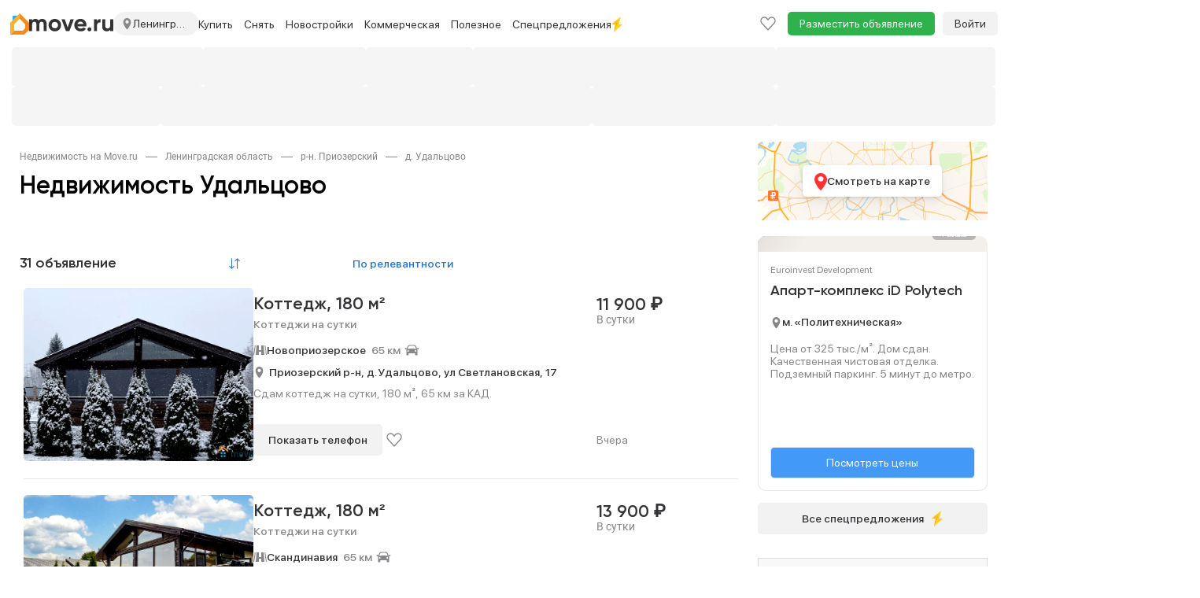

--- FILE ---
content_type: text/html; charset=utf-8
request_url: https://spb.move.ru/udalcovo_196305/
body_size: 58528
content:
<!DOCTYPE html><html lang="ru"><head>    <meta charset="utf-8">    <meta http-equiv="X-UA-Compatible" content="IE=edge">    <meta name="viewport" content="user-scalable=no, width=device-width, initial-scale=1">    <meta http-equiv="Content-Type" content="text/html; charset=utf-8"/>    <meta name="format-detection" content="telephone=no">            <meta name="apple-itunes-app" content="app-id=1115201129">        <title>Недвижимость в Удальцово, продажа и аренда недвижимости Удальцово без посредников на Move.Ru</title>            <meta name="description" content="Предложения по сделкам с недвижимостью в Удальцово - 31 объектов в разделе."/>                <meta name="keywords" content="купить недвижимость в Удальцово, продажа недвижимости Удальцово, недвижимость Удальцово"/>                        <meta property="og:image" content="https://static-data.move.ru/themes/v3/images/move-badge.png"/>            <meta property="og:image:secure_url" content="https://static-data.move.ru/themes/v3/images/move-badge.png"/>            <meta property="og:site_name" content="Move.ru - портал о недвижимости"/>            <meta property="og:type" content="website"/>            <meta property="og:title" content="Недвижимость в Удальцово, продажа и аренда недвижимости Удальцово без посредников на Move.Ru"/>            <meta property="og:description" content="Предложения по сделкам с недвижимостью в Удальцово - 31 объектов в разделе."/>            <meta property="og:url" content="https://move.ru/udalcovo_196305/"/>        <meta name="yandex-verification" content="87468c275f94d7d6" /><meta name="google-site-verification" content="DgZKloa9SdCSHhEoKvh8lswI21SvjT3iWvYkraqnqJ0" />                        <link rel="apple-touch-icon" sizes="48x48" href="https://static-data.move.ru/pwa/icons/48x48.png">            <link rel="apple-touch-icon" sizes="72x72" href="https://static-data.move.ru/pwa/icons/72x72.png">            <link rel="apple-touch-icon" sizes="96x96" href="https://static-data.move.ru/pwa/icons/96x96.png">            <link rel="apple-touch-icon" sizes="144x144" href="https://static-data.move.ru/pwa/icons/144x144.png">            <link rel="apple-touch-icon" sizes="168x168" href="https://static-data.move.ru/pwa/icons/168x168.png">            <link rel="apple-touch-icon" sizes="192x192" href="https://static-data.move.ru/pwa/icons/192x192.png">            <link rel="apple-touch-icon" sizes="256x256" href="https://static-data.move.ru/pwa/icons/256x256.png">            <link rel="apple-touch-icon" sizes="512x512" href="https://static-data.move.ru/pwa/icons/512x512.png">                <link rel="icon" type="image/png" href="https://static-data.move.ru/themes/v3/images/favicons/194.png" sizes="194x194">            <link rel="icon" type="image/png" href="https://static-data.move.ru/themes/v3/images/favicons/96.png" sizes="96x96">            <link rel="icon" type="image/png" href="https://static-data.move.ru/themes/v3/images/favicons/192.png" sizes="192x192">            <link rel="icon" type="image/png" href="https://static-data.move.ru/themes/v3/images/favicons/16.png" sizes="16x16">                <link rel="shortcut icon" href="https://static-data.move.ru/themes/v3/images/favicon.ico" type="image/x-icon"/>        <link rel="icon" href="https://static-data.move.ru/themes/v3/images/favicon.ico" type="image/x-icon"/>            <script>    (function (g, n) { g[n] = (...args) => console.debug('ga call:', args); })(window, 'ga');

    (function (g, n) { g[n] = (...args) => console.debug('gtag call:', args); })(window, 'gtag');</script>        <!--[if lt IE 9]>    <script src="https://oss.maxcdn.com/libs/html5shiv/3.7.0/html5shiv.js"></script>    <script src="https://oss.maxcdn.com/libs/respond.js/1.4.2/respond.min.js"></script>    <![endif]--></head><body><style>.modal{display: none}</style>    <div id="authorization-users">        <div class="modal fade" tabindex="-1" id="auth-popup-login" role="dialog" aria-hidden="true">            <div class="modal-dialog auth-popup">                <button type="button"
                        class="close auth-popup__close"
                        data-dismiss="modal"
                        aria-hidden="true"
                ></button>                <authorization-users v-if="dynamicShow" :socials='{"vk":{"link":"http:\/\/oauth.vk.com\/authorize?client_id=8066505&scope=notify,email&redirect_uri=https:\/\/move.ru\/user\/login_social\/vk\/&response_type=code","icon":"https:\/\/static-data.move.ru\/themes\/v3\/images\/socials_no_adblock\/vk.png","name":"\u0412\u041a\u043e\u043d\u0442\u0430\u043a\u0442\u0435 "},"yandex":{"link":"https:\/\/oauth.yandex.ru\/authorize?response_type=code&client_id=33cabc785ac642d6bc25a8941770d25f&display=popup","icon":"https:\/\/static-data.move.ru\/themes\/v3\/images\/socials_no_adblock\/yandex.png","name":"\u042f\u043d\u0434\u0435\u043a\u0441"}}'></authorization-users>                <div v-else class="modal-content auth-popup__content"></div>            </div>        </div>    </div>    <div id="registration-users">        <div class="modal fade" tabindex="-1" id="auth-popup-registration" role="dialog" aria-hidden="true">            <div class="modal-dialog auth-popup">                <button type="button"
                        class="close auth-popup__close"
                        data-dismiss="modal"
                        aria-hidden="true"
                ></button>                <registration-users v-if="dynamicShow" :socials='{"vk":{"link":"http:\/\/oauth.vk.com\/authorize?client_id=8066505&scope=notify,email&redirect_uri=https:\/\/move.ru\/user\/login_social\/vk\/&response_type=code","icon":"https:\/\/static-data.move.ru\/themes\/v3\/images\/socials_no_adblock\/vk.png","name":"\u0412\u041a\u043e\u043d\u0442\u0430\u043a\u0442\u0435 "},"yandex":{"link":"https:\/\/oauth.yandex.ru\/authorize?response_type=code&client_id=33cabc785ac642d6bc25a8941770d25f&display=popup","icon":"https:\/\/static-data.move.ru\/themes\/v3\/images\/socials_no_adblock\/yandex.png","name":"\u042f\u043d\u0434\u0435\u043a\u0441"}}'></registration-users>                <div v-else class="modal-content auth-popup__content"></div>            </div>        </div>    </div>    <link rel="stylesheet" type="text/css" href="https://static-data.move.ru/css/7a8795241376e22b176b9e19d8d1f354.css" media="screen"/>    <link rel="stylesheet" type="text/css" href="https://static-data.move.ru/css/cb7ef1a404bea520d6d3c5615368e782.css" media="screen"/>    <link rel="stylesheet" type="text/css" href="https://static-data.move.ru/css/03d00d29560fa4a8d293191d597139d9.css" media="screen"/>    <link rel="stylesheet" type="text/css" href="https://static-data.move.ru/css/419ccb69ddac688dee737fdc00292512.css" media="screen"/>    <link rel="stylesheet" type="text/css" href="https://static-data.move.ru/css/27cf418d4717ccc79d58cb420362a5b5.css" media="screen"/>    <link rel="stylesheet" type="text/css" href="https://static-data.move.ru/css/da598a4dcd4dcbc63336476d658f2ac2.css" media="screen"/>    <link rel="stylesheet" type="text/css" href="https://static-data.move.ru/css/2678a65f890a1d12b55a351506eea645.css" media="screen"/>    <link rel="stylesheet" type="text/css" href="https://static-data.move.ru/css/8ecc185606ed66ff8819cf80ad833157.css" media="screen"/><noscript>            <link rel="stylesheet" type="text/css" href="https://static-data.move.ru/css/b7460c4cd576325fbbd40baa0e4bb7f5.css" media="screen"/>    </noscript>    <script type="text/javascript">        var CURRENT_REGION_CODE = 47;    </script>    <script src="https://static-data.move.ru/js/9a0271a4481bcf3bae867a6e47f2fba1.js" type="text/javascript"></script>    <script src="https://static-data.move.ru/js/7d1045624b16a9fe909ca06aa4c7d9f9.js" type="text/javascript"></script>    <script src="https://static-data.move.ru/js/573bc949db1e818a9f4c96a492f85fad.js" type="text/javascript"></script>    <script src="https://static-data.move.ru/js/ec35a9fcd814b9a35440925fbfaccf79.js" type="text/javascript"></script>    <script src="https://static-data.move.ru/js/6c51c832025f8f251418c62f8d219372.js" type="text/javascript"></script>    <script src="https://static-data.move.ru/js/03e610bf6a41d043d20d1b12ca7f9fa7.js" type="text/javascript"></script>    <script src="https://static-data.move.ru/js/4460156b4166710735423b8287bf2b29.js" type="text/javascript"></script>    <script src="https://static-data.move.ru/js/749924ece807ec303b5038a961d6d18d.js" type="text/javascript"></script>    <script type="text/javascript">        var searchParams = {"stations":[],"roads":[],"country":1,"region_code":47,"cities":[196305],"street":"","street_id":"","station_mcc_id":"","poi_id":"","new_msc":"","limit":"","lat_user":"","lng_user":"","into_mkad":"","into_kad":"","into_ttk":"","into_sadovoe_kolco":"","into_moscow_city":"","ignore_geo":"","advanced":"","bargain":"","category":"","subcategory":"","nb_title":"","nb_id":"","admin_item_nb_id":"","rooms":[],"open_plan":"","counties":[],"okrug":"","districts":[],"distance_to_mkad":"","distance_min":"","distance_max":"","region_id":"","price_min":"","price_max":"","price_square_min":"","price_square_max":"","currency":"","not_first_floor":"","not_last_floor":"","floor_min":"","floor_max":"","photo":"","in_day":"","individual":"","from_agency":"","from_developer":"","not_from_developer":"","without_agent_fee":"","on_map":"","with_price":"","with_pets":"","with_children":"","new_year":"","is_elite":"","new_flat":"","resale":"","hypothec":"","pmg":"","tv":"","security":"","line_phone":"","internet":"","room_furniture":"","kitchen_furniture":"","washing_machine":"","refrigerator":"","lift":"","rubbish_chute":"","parking":"","kitchen":"","pool":"","billiard":"","sauna":"","heating_supply":"","water_supply":"","sewerage_supply":"","electricity_supply":"","gas_supply":"","square_min":"","square_max":"","square_plot_min":"","square_plot_max":"","square_live_min":"","square_live_max":"","square_kitchen_min":"","square_kitchen_max":"","house_type_id":"","toilet":"","shower":"","renovation":"","rooms_type":"","balcony":"","bathroom_unit":"","floor_covering":"","window_view":"","sort":"","search_form_submit":"","show_streets":"","client_id":"","user_id":"","zoom":"","coords":"","map_center":"","polygon":"","scn":"","lat":"","lng":"","haggle":"","rent_pledge":"","not_for_agents":"","spec_lider":"","online_show":"","public_ago":"","station_mcc_ids":[]};    </script>    <script type="text/javascript">        Move.setGlobal("DOMAIN_REGION", {"id":"136694","full_title":"\u041b\u0435\u043d\u0438\u043d\u0433\u0440\u0430\u0434\u0441\u043a\u0430\u044f \u043e\u0431\u043b\u0430\u0441\u0442\u044c","formalname":"\u041b\u0435\u043d\u0438\u043d\u0433\u0440\u0430\u0434\u0441\u043a\u0430\u044f","regioncode":"47","country":"1","path":"spb","alias":"leningradskaya_oblast"});    </script>    <script type="text/javascript">        Move.setGlobal("GLOBAL_COUNT_BOOKMARK_AND_NOTES", 0);    </script>    <script type="text/javascript">        if(1){Move.devices = {mobile: false};Move.auth = {isLogin: false, hash: ""};}Move.setGlobal("USER_REGION", {"regionId":"341","regionTitle":"\u0421\u0428\u0410 ","regionUrl":"\/\/usa.move.ru"})    </script>    <script src="https://static-data.move.ru/js/b12eac94380eb44f603d11965e50796a.js" type="text/javascript"></script>    <script src="https://static-data.move.ru/js/7bfeec0974b65d6bdaca7befe97b42d0.js" type="text/javascript"></script><div id="vue-cookie-agreement"></div><div class="top-menu" id="top-menu-desctop">    <div class="top-menu__container container">        <div class="top-menu__nav navbar hidden-xs" role="navigation">            <div class="top-menu__collapse navbar-collapse collapse">                <ul class="nav navbar-nav top-menu__first top-menu__first-overflow">                    <li class="top-menu__item">                        <span class="top-menu__link top-menu__region" title="Ленинградская область">                            <img src="https://static-data.move.ru/themes/v3/images/point.svg" alt="" class="top-menu__region-point">                            Ленинградская область                        </span>                    </li>                                    <li class="top-menu__item">                                                    <a class="top-menu__link" href="//move.ru"
                               title="Недвижимость в Москве">Москва</a>                                            </li>                                    <li class="top-menu__item visible-lg visible-md">                                                    <a class="top-menu__link" href="//move.ru/moskovskaya_oblast/"
                               title="Недвижимость в Московской области">Московская область</a>                                            </li>                                    <li class="top-menu__item visible-lg visible-md">                                                    <a class="top-menu__link" href="//move.ru/novaya_moskva/"
                               title="Недвижимость в Новой Москве">Новая Москва</a>                                            </li>                                    <li class="top-menu__item visible-lg">                                                    <a class="top-menu__link" href="//spb.move.ru/leningradskaya_oblast/"
                               title="Недвижимость в Ленинградской области">Ленинградская область</a>                                            </li>                                    <li class="top-menu__item visible-lg dropdown">                                                    <a class="top-menu__link top-menu_link_dropdown-js"
                               title="Недвижимость по регионам"
                               data-child='cities'>Крупные города</a>                                            </li>                                    <li class="top-menu__item visible-lg dropdown">                                                    <a class="top-menu__link top-menu_link_dropdown-js"
                               title="Недвижимость за рубежом"
                               data-child='countries'>За границей</a>                                            </li>                                                                            <li class="dropdown visible-md">                        <a class="top-menu__link top-menu__more dropdown-toggle" data-toggle="dropdown" href="">Еще</a>                        <ul class="dropdown-menu top-menu__dropdown">                                                    <li class="top-menu__item">                                <a class="top-menu__droplink" title="Недвижимость по регионам"
                                   href="/geo/">Регионы</a>                            </li>                                                    <li class="top-menu__item">                                <a class="top-menu__droplink" title="Недвижимость за рубежом"
                                   href="//zn.move.ru">За границей</a>                            </li>                                                </ul>                    </li>                    <li class="dropdown visible-sm">                        <a class="top-menu__link top-menu__more dropdown-toggle" data-toggle="dropdown" href="">Еще</a>                        <ul class="dropdown-menu top-menu__dropdown">                                                    <li class="top-menu__item">                                <a class="top-menu__droplink" title="Недвижимость в Новой Москве"
                                   href="//move.ru/novaya_moskva/">Новая Москва</a>                            </li>                                                    <li class="top-menu__item">                                <a class="top-menu__droplink" title="Недвижимость в Ленинградской области"
                                   href="//spb.move.ru/leningradskaya_oblast/">Ленинградская область</a>                            </li>                                                    <li class="top-menu__item">                                <a class="top-menu__droplink" title="Недвижимость по регионам"
                                   href="/geo/">Регионы</a>                            </li>                                                    <li class="top-menu__item">                                <a class="top-menu__droplink" title="Недвижимость за рубежом"
                                   href="//zn.move.ru">За границей</a>                            </li>                                                </ul>                    </li>                                    </ul>                <ul class="nav navbar-nav">                    <li class="top-menu__item top-menu__item_add">                        <a class="top-menu__link"
                           href="/add_notice/"
                           onclick="Move.try(function() {ga('send', 'event', 'funnel', 'button_add_notice')})">Разместить объявление</a>                    </li>                </ul>                <ul class="nav navbar-nav navbar-right top-menu__right">                    <li class="top-menu__item">                        <a class="top-menu__link top-menu__notice top-menu__bookmark" href="/bookmark/">                            <div class="top-menu__notice-span">                                <span class="top-menu__notice-counter">0</span>                            </div>                        </a>                    </li>                    
    <a class="main-menu__auth"
       href="/user/login">Войти</a>                </ul>            </div>        </div>    </div></div><div class="branding__container">    <div class="main-menu__pin-container">        <div class="main-menu__pin-target">            <div class="main-menu__container">                <svg xmlns="http://www.w3.org/2000/svg" style="position: absolute; width: 0; height: 0;">    <defs>        <symbol id="avatar" xmlns="http://www.w3.org/2000/svg" fill="none" viewBox="0 0 16 20">            <path stroke="#86868B" stroke-linecap="round" stroke-linejoin="round"
                  stroke-width="1.4"
                  d="M15 19c0-2.651-3.134-4.8-7-4.8S1 16.349 1 19m7-8.4c-2.577 0-4.667-2.149-4.667-4.8S5.423 1 8 1s4.667 2.149 4.667 4.8-2.09 4.8-4.667 4.8Z"/>        </symbol>        <symbol id="logo_addition" viewBox="0 0 24 27" fill="none" xmlns="http://www.w3.org/2000/svg">            <path d="M5 22L0 27V12.8284C0 12.298 0.210713 11.7893 0.585786 11.4142L12 0V7L5.29289 13.7071C5.10536 13.8946 5 14.149 5 14.4142V22Z" fill="#FEB12B"/>            <path d="M5 22L0 27H17.1716C17.702 27 18.2107 26.7893 18.5858 26.4142L23.4142 21.5858C23.7893 21.2107 24 20.702 24 20.1716V12.8284C24 12.298 23.7893 11.7893 23.4142 11.4142L12 0V7L18.7071 13.7071C18.8946 13.8946 19 14.149 19 14.4142V18.5858C19 18.851 18.8946 19.1054 18.7071 19.2929L16.2929 21.7071C16.1054 21.8946 15.851 22 15.5858 22H5Z" fill="#F68A1A"/>            <path d="M9 3L3 9V4C3 3.44772 3.44772 3 4 3H9Z" fill="#31A8FF"/>        </symbol>        <symbol id="logo_addition_ny" xmlns="http://www.w3.org/2000/svg" viewBox="-2 0 19 24" fill="none">            <g id="Group 9">                <path id="Vector" d="M0.679694 12.2391C1.78389 7.65244 6.5404 4.93443 11.127 6.12356C15.7137 7.31269 18.5166 11.9843 17.4124 16.486C16.2233 21.0726 11.5517 23.7906 6.88016 22.6015C2.29351 21.4124 -0.509435 16.7408 0.679694 12.2391Z" fill="url(#paint0_radial_67_484)"/>                <path id="Vector_2" d="M13.6756 7.65215C13.3358 7.56721 13.166 7.22746 13.2509 6.97265L13.6756 5.44377L9.25881 4.25464L8.83413 5.86846C8.74919 6.12327 8.49437 6.29315 8.15462 6.20821C7.98475 6.20821 7.81487 6.20821 7.56006 6.20821C8.66425 6.37808 9.76844 6.6329 10.8726 6.88771C11.9768 7.14252 13.081 7.48228 14.1003 7.90697C14.0153 7.82203 13.8455 7.73709 13.6756 7.65215Z" fill="#0292DC"/>                <path id="Vector_3" d="M13.3357 6.71816C13.2507 6.63322 13.2507 6.54828 13.1658 6.46335C12.826 6.46335 12.6562 6.46335 12.4013 6.54828C12.2315 6.37841 12.0616 6.20853 11.8917 6.03866C11.552 6.12359 11.467 6.12359 11.1273 6.20853C10.9574 6.03866 10.7875 5.95372 10.5327 5.6989C10.2779 5.78384 10.108 5.78384 9.85322 5.86878C9.5984 5.69891 9.51346 5.61397 9.25865 5.44409C9.17371 5.44409 9.08877 5.52903 9.00384 5.52903L8.9189 5.78384C8.9189 5.86878 8.83396 6.03866 8.74902 6.03866C8.83396 5.95372 8.9189 5.86878 9.17371 5.86878C9.34359 6.12359 9.42853 6.20853 9.68334 6.37841C9.93815 6.29347 10.108 6.20853 10.3628 6.20853C10.6177 6.37841 10.7026 6.46335 10.9574 6.71816C11.2122 6.63322 11.3821 6.63322 11.7218 6.54828C11.9767 6.71816 12.0616 6.88803 12.2315 7.05791C12.4863 6.97297 12.6562 6.97297 12.9959 6.97297C13.1658 7.14285 13.1658 7.22779 13.2507 7.31272C13.1658 7.22779 13.1658 7.05791 13.2507 6.97297L13.3357 6.71816Z" fill="#F96435"/>                <path id="Vector_4" d="M14.3549 3.15074C14.1001 4.08506 11.6369 4.25493 11.6369 4.25493C11.6369 4.25493 9.51348 2.89593 9.7683 1.96161C10.0231 1.0273 12.4863 0.857422 12.4863 0.857422C12.4863 0.857422 14.6098 2.21643 14.3549 3.15074Z" stroke="#FF9356" stroke-width="0.849378" stroke-linecap="round" stroke-linejoin="round"/>                <path id="Vector_5" d="M13.3361 3.91506L10.2783 3.15062C9.76872 2.98075 9.25909 3.23556 9.17415 3.66025L8.57959 5.69876C8.8344 5.61382 8.8344 5.52888 9.17415 5.44394C9.42897 5.61382 9.59884 5.69876 9.76872 5.86863C10.0235 5.78369 10.1934 5.69876 10.4482 5.69876C10.703 5.86863 10.788 5.95357 11.0428 6.20838C11.2976 6.12345 11.4675 6.12345 11.8072 6.03851C12.062 6.20838 12.147 6.37826 12.3169 6.54813C12.5717 6.4632 12.7415 6.4632 13.0813 6.4632C13.2512 6.63307 13.2512 6.71801 13.506 6.97282L14.0156 4.84938C14.1855 4.50963 13.8457 4.08494 13.3361 3.91506Z" fill="#FF9356"/>                <path id="Vector_6" d="M13.3358 3.91475L12.6562 3.74487C13.1659 3.91475 13.5056 4.33944 13.4207 4.76413L12.996 6.54782C13.0809 6.54782 13.1659 6.54782 13.2508 6.54782C13.4207 6.7177 13.4207 6.80263 13.6755 7.05745L14.1851 4.934C14.1851 4.50931 13.8454 4.08462 13.3358 3.91475Z" fill="#F96435"/>                <path id="Vector_7" d="M11.3823 3.83026C10.4479 3.57545 9.59856 4.00014 9.34375 4.76458C9.34375 4.76458 9.42869 4.50977 9.51363 4.17002C9.59856 3.74533 10.1082 3.49051 10.6178 3.66039L11.3823 3.83026Z" fill="white"/>                <g id="Group">                    <path id="Vector_8" d="M5.26673 21.0726C3.22822 20.5629 1.52946 19.4587 0.340332 18.0148C1.44452 20.7328 3.73784 22.9412 6.88054 23.7056C11.9768 24.9797 17.158 22.0069 18.4321 16.9955C19.1965 13.9378 18.3472 10.88 16.4785 8.67163C17.158 10.4553 17.3279 12.4089 16.8183 14.4474C15.5442 19.3738 10.363 22.3466 5.26673 21.0726Z" fill="#0082C5"/>                </g>                <path id="Vector_9" d="M5.01144 13.3433L8.32402 14.3625L7.30476 17.6751L3.99219 16.6558L5.01144 13.3433Z" fill="url(#paint1_linear_67_484)"/>                <path id="Vector_10" d="M6.28537 9.01123L9.59794 10.0305L8.57869 13.3431L5.26611 12.3238L6.28537 9.01123Z" fill="url(#paint2_linear_67_484)"/>                <path id="Vector_11" d="M9.25851 14.5322L12.5711 15.5515L11.5518 18.8641L8.23926 17.8448L9.25851 14.5322Z" fill="url(#paint3_linear_67_484)"/>                <path id="Vector_12" d="M10.5324 10.2856L13.845 11.3049L12.8258 14.6175L9.51318 13.5982L10.5324 10.2856Z" fill="url(#paint4_linear_67_484)"/>            </g>            <defs>                <radialGradient id="paint0_radial_67_484" cx="0" cy="0" r="1" gradientUnits="userSpaceOnUse" gradientTransform="translate(7.90004 12.4412) rotate(99.8658) scale(9.98783 10.1458)">                    <stop offset="0" stop-color="#25CBFF"/>                    <stop offset="1" stop-color="#0490D9"/>                </radialGradient>                <linearGradient id="paint1_linear_67_484" x1="6.18316" y1="9.03139" x2="6.18316" y2="18.8715" gradientUnits="userSpaceOnUse">                    <stop offset="0" stop-color="white" stop-opacity="0.51"/>                    <stop offset="0.3073" stop-color="white"/>                    <stop offset="1" stop-color="white" stop-opacity="0.7"/>                </linearGradient>                <linearGradient id="paint2_linear_67_484" x1="7.44341" y1="9.03119" x2="7.44341" y2="18.8713" gradientUnits="userSpaceOnUse">                    <stop offset="0" stop-color="white" stop-opacity="0.51"/>                    <stop offset="0.3073" stop-color="white"/>                    <stop offset="1" stop-color="white" stop-opacity="0.7"/>                </linearGradient>                <linearGradient id="paint3_linear_67_484" x1="10.458" y1="9.03123" x2="10.458" y2="18.8714" gradientUnits="userSpaceOnUse">                    <stop offset="0" stop-color="white" stop-opacity="0.51"/>                    <stop offset="0.3073" stop-color="white"/>                    <stop offset="1" stop-color="white" stop-opacity="0.7"/>                </linearGradient>                <linearGradient id="paint4_linear_67_484" x1="11.7183" y1="9.03154" x2="11.7183" y2="18.8717" gradientUnits="userSpaceOnUse">                    <stop offset="0" stop-color="white" stop-opacity="0.51"/>                    <stop offset="0.3073" stop-color="white"/>                    <stop offset="1" stop-color="white" stop-opacity="0.7"/>                </linearGradient>            </defs>        </symbol>        <symbol id="logo" width="107" height="16" viewBox="0 0 107 16" xmlns="http://www.w3.org/2000/svg">            <path d="M16.5868 0C18.3064 0 19.6762 0.559891 20.696 1.67967C21.7358 2.79945 22.2557 4.29916 22.2557 6.1788V15.417H18.3864V6.44874C18.3864 5.54892 18.1665 4.84905 17.7265 4.34915C17.2866 3.84925 16.6668 3.5993 15.8669 3.5993C14.9871 3.5993 14.2972 3.88924 13.7973 4.46913C13.3174 5.04902 13.0775 5.88885 13.0775 6.98864V15.417H9.20821V6.44874C9.20821 5.54892 8.98825 4.84905 8.54834 4.34915C8.10842 3.84925 7.48854 3.5993 6.6887 3.5993C5.82886 3.5993 5.139 3.89924 4.6191 4.49912C4.1192 5.07901 3.86925 5.90885 3.86925 6.98864V15.417H0V0.419918H3.86925V2.00961C4.76907 0.669869 6.1588 0 8.03843 0C9.89807 0 11.2578 0.719859 12.1176 2.15958C13.0974 0.719859 14.5872 0 16.5868 0Z" />            <path d="M38.3194 13.5574C36.7997 15.0771 34.9201 15.8369 32.6805 15.8369C30.4409 15.8369 28.5613 15.0771 27.0416 13.5574C25.5219 12.0377 24.762 10.158 24.762 7.91846C24.762 5.69889 25.5219 3.82925 27.0416 2.30955C28.5813 0.76985 30.4609 0 32.6805 0C34.9001 0 36.7797 0.76985 38.3194 2.30955C39.8591 3.84925 40.629 5.71889 40.629 7.91846C40.629 10.138 39.8591 12.0177 38.3194 13.5574ZM29.7711 10.8879C30.5509 11.6677 31.5207 12.0577 32.6805 12.0577C33.8403 12.0577 34.8101 11.6677 35.5899 10.8879C36.3698 10.108 36.7597 9.11822 36.7597 7.91846C36.7597 6.71869 36.3698 5.72888 35.5899 4.94904C34.8101 4.16919 33.8403 3.77926 32.6805 3.77926C31.5207 3.77926 30.5509 4.16919 29.7711 4.94904C29.0112 5.74888 28.6313 6.73869 28.6313 7.91846C28.6313 9.09823 29.0112 10.088 29.7711 10.8879Z" />            <path d="M48.9739 10.9179L52.6332 0.419918H56.8924L51.1935 15.417H46.7843L41.0854 0.419918H45.3446L48.9739 10.9179Z" />            <path d="M72.7494 9.50815H61.4416C61.9415 11.3878 63.3512 12.3276 65.6708 12.3276C67.1505 12.3276 68.2703 11.8277 69.0301 10.8279L72.1495 12.6275C70.6698 14.7671 68.4902 15.8369 65.6108 15.8369C63.1313 15.8369 61.1417 15.0871 59.642 13.5874C58.1423 12.0876 57.3924 10.198 57.3924 7.91846C57.3924 5.67889 58.1323 3.79926 59.612 2.27956C61.0717 0.759852 62.9713 0 65.3109 0C67.5304 0 69.3401 0.759852 70.7398 2.27956C72.1795 3.79926 72.8994 5.67889 72.8994 7.91846C72.8994 8.33838 72.8494 8.86827 72.7494 9.50815ZM61.3816 6.50873H69.0301C68.8102 5.52892 68.3603 4.77907 67.6804 4.25917C67.0205 3.73927 66.2307 3.47932 65.3109 3.47932C64.2711 3.47932 63.4112 3.74927 62.7314 4.28916C62.0515 4.80906 61.6016 5.54892 61.3816 6.50873Z" />            <path d="M79.1986 13.2574C79.1986 13.9573 78.9487 14.5572 78.4488 15.0571C77.9489 15.557 77.349 15.8069 76.6491 15.8069C75.9493 15.8069 75.3494 15.557 74.8495 15.0571C74.3496 14.5572 74.0996 13.9573 74.0996 13.2574C74.0996 12.5576 74.3496 11.9577 74.8495 11.4578C75.3494 10.9579 75.9493 10.7079 76.6491 10.7079C77.349 10.7079 77.9489 10.9579 78.4488 11.4578C78.9487 11.9577 79.1986 12.5576 79.1986 13.2574Z" />            <path d="M86.2946 0.419918V2.99941C86.6345 2.0596 87.2144 1.34974 88.0342 0.86983C88.8541 0.369927 89.7939 0.119975 90.8537 0.119975V4.43913C89.6739 4.27917 88.6141 4.51912 87.6743 5.15899C86.7545 5.77887 86.2946 6.80867 86.2946 8.24839V15.417H82.4253V0.419918H86.2946Z" />            <path d="M103.015 8.51834V0.419918H106.884V15.417H103.015V13.7373C102.095 15.1371 100.605 15.8369 98.5456 15.8369C96.9059 15.8369 95.5462 15.287 94.4664 14.1872C93.4066 13.0675 92.8767 11.5478 92.8767 9.62812V0.419918H96.7459V9.14822C96.7459 10.128 97.0059 10.8879 97.5258 11.4278C98.0657 11.9677 98.7955 12.2376 99.7153 12.2376C100.735 12.2376 101.535 11.9277 102.115 11.3078C102.715 10.6679 103.015 9.7381 103.015 8.51834Z" />        </symbol>        <symbol id="slider-logo" class="main-menu__native-slider-logo" xmlns="http://www.w3.org/2000/svg" fill="none"
                viewBox="0 0 64 15">            <path fill="#35B8FC" fill-rule="evenodd"
                  d="M61.718 14.986h-2.344a2.04 2.04 0 0 1-1.984-1.296 2.056 2.056 0 0 1-.142-.826V3.033h1.632v9.033c0 .438.063.884.342 1.044.263.095.542.129.82.1h1.496V3.032h1.632v11.953h-1.452Zm.03-13.49-.81.025h-1.431l-.806-.02a.249.249 0 0 0-.088-.014c-.776-.087-.689-.968-.689-1.49h4.57c0 .536.054 1.42-.746 1.5Zm-8.582 13.49h-1.971a2.04 2.04 0 0 1-1.522-.596 2.052 2.052 0 0 1-.602-1.524V5.165a2.071 2.071 0 0 1 .602-1.525 2.045 2.045 0 0 1 1.522-.596h1.971a2.038 2.038 0 0 1 1.522.596 2.054 2.054 0 0 1 .603 1.525v7.702a2.058 2.058 0 0 1-1.302 1.98c-.262.103-.542.15-.823.14Zm.493-9.036c0-.437-.063-.883-.342-1.043a1.853 1.853 0 0 0-.82-.099h-.633a1.851 1.851 0 0 0-.82.1c-.279.159-.341.606-.341 1.042v6.113c0 .438.062.884.341 1.044.263.093.543.127.82.098h.633c.277.029.557-.005.82-.098.28-.16.342-.607.342-1.043V5.95Zm-8.482 4.196h-2.163v4.84h-1.632V3.044h3.795a2.039 2.039 0 0 1 1.522.596 2.056 2.056 0 0 1 .603 1.525v2.86A2.062 2.062 0 0 1 46 10.008a2.04 2.04 0 0 1-.823.14Zm.492-4.194c0-.439-.064-.885-.34-1.044a1.837 1.837 0 0 0-.82-.1h-1.495v3.569h1.494c.277.03.557-.005.82-.1.28-.158.341-.604.341-1.04V5.952Zm-8.086 9.035h-1.634V4.808h-2.146V3.033h5.926v1.775h-2.146v10.178Zm-7.037 0h-1.654a2.04 2.04 0 0 1-1.98-1.296 2.066 2.066 0 0 1-.144-.825V5.168a2.065 2.065 0 0 1 .603-1.523 2.047 2.047 0 0 1 1.52-.597h1.655a2.039 2.039 0 0 1 1.52.597 2.056 2.056 0 0 1 .603 1.523v.997h-1.631V5.95c0-.438-.065-.883-.341-1.043a1.853 1.853 0 0 0-.82-.098h-.317a1.85 1.85 0 0 0-.818.098c-.28.16-.34.607-.34 1.043v6.114c0 .438.06.883.34 1.044.262.093.542.126.818.097h.318c.277.029.556-.005.819-.097.279-.16.341-.608.341-1.044v-.198h1.631v1a2.062 2.062 0 0 1-.602 1.524 2.046 2.046 0 0 1-1.521.596Zm-7.652-4.899h-2.651v4.879H18.6V3.03h1.643V8.31h2.651V3.03h1.632v11.935h-1.632v-4.878Zm-8.664 4.899h-1.972a2.04 2.04 0 0 1-1.98-1.296 2.066 2.066 0 0 1-.144-.825V5.166a2.063 2.063 0 0 1 .602-1.525 2.046 2.046 0 0 1 1.522-.596h1.972a2.04 2.04 0 0 1 1.522.596 2.056 2.056 0 0 1 .603 1.525v7.702a2.064 2.064 0 0 1-.603 1.524 2.045 2.045 0 0 1-1.522.595Zm.493-9.035c0-.439-.064-.885-.342-1.044a1.838 1.838 0 0 0-.82-.1h-.64a1.837 1.837 0 0 0-.819.1c-.279.16-.341.605-.341 1.044v6.111c0 .439.062.884.341 1.044.263.094.543.127.82.099h.64c.277.028.556-.005.819-.1.279-.159.342-.607.342-1.043V5.951ZM1.599 13.21h.114V5.156a2.063 2.063 0 0 1 .602-1.527 2.046 2.046 0 0 1 1.524-.596h3.797v10.176h.129c1.03 0 1.514.789 1.493 1.776H.105c-.02-.987.465-1.776 1.494-1.776Zm1.741 0h2.662V4.808H4.501a1.844 1.844 0 0 0-.82.1c-.28.159-.342.606-.342 1.043v7.258h.001Z"
                  clip-rule="evenodd"/>        </symbol>        <symbol id="dropdown-highlight" xmlns="http://www.w3.org/2000/svg"
                viewBox="0 0 14 20">            <path fill="url(#a)" d="M9.5 10 12 0 3 20l11-10H9.5Z"/>            <path fill="url(#b)" d="M12 0 0 10h5L3 20l9-20Z"/>            <defs>                <linearGradient id="a" x1="14.293" x2="7.33" y1="10" y2="10"
                                gradientUnits="userSpaceOnUse">                    <stop offset="0" stop-color="#FDC614"/>                    <stop offset="1" stop-color="#FFD612"/>                </linearGradient>                <linearGradient id="b" x1="6.244" x2="6.244" y1="0" y2="20"
                                gradientUnits="userSpaceOnUse">                    <stop stop-color="#F8DD08"/>                    <stop offset="1" stop-color="#FF921D"/>                </linearGradient>            </defs>        </symbol>        <symbol id="granelle-logo" xmlns="http://www.w3.org/2000/svg" fill="#e4002b" width="112" height="12"><g clip-path="url(#a)">                <path d="M97.53 12h10.394c2.67 0 4.005-1.71 4.005-3.42s-1.335-3.405-4.005-3.405h-8.415V0h-1.98v12Zm1.964-1.65V6.84h8.445c1.35 0 2.04.885 2.04 1.77s-.675 1.74-2.04 1.74h-8.445ZM93.764 12H95.7V0H83.91v7.065c0 2.445-1.05 3.3-2.97 3.3V12c2.91 0 4.905-1.83 4.905-4.935v-5.4h7.935V12h-.015ZM61.623 6.825V12h1.964l-.045-12h-1.92v5.16H50.912V0h-1.965v12h1.965V6.825H61.621ZM16.518 0v12h1.98V6.825h8.835c2.67 0 4.004-1.695 4.004-3.405 0-1.71-1.335-3.42-4.005-3.42H16.52Zm1.98 1.665h8.85c1.364 0 2.04.87 2.04 1.74s-.69 1.77-2.04 1.77h-8.85v-3.51ZM32.583 12l1.59-5.175h10.98V12h1.934V0H34.503l-4.035 12h2.115Zm12.57-10.335v3.51h-10.44l.99-3.51h9.449Zm22.303 5.16H79.41V5.16H67.441l.03-3.51h11.94V0H65.49v12h13.92v-1.635H67.455V6.81v.015ZM.5 12h1.935V1.665h12.404V0H.5v12Z"/></g><defs><clipPath id="a"><path  d="M.5 0h111.429v12H.5z"/></clipPath></defs>        </symbol>        <symbol id="favorite" xmlns="http://www.w3.org/2000/svg" width="20" height="20" viewBox="0 0 20 20">            <path d="M17.7198 3.28339C19.3696 4.93722 19.4327 7.59844 17.8633 9.32907L9.99947 18L2.13666 9.32904C0.567246 7.59841 0.630451 4.93716 2.28021 3.28333C4.12225 1.43672 7.15598 1.60546 8.78334 3.6447L10 5.16873L11.2156 3.64452C12.843 1.60528 15.8778 1.43678 17.7198 3.28339Z"
                  stroke-width="1.4" stroke-linecap="round" stroke-linejoin="round"/>        </symbol>        <symbol id="telegram-1" width="18" height="14" viewBox="0 0 18 14" xmlns="http://www.w3.org/2000/svg">            <path fill-rule="evenodd" clip-rule="evenodd" d="M1.23741 6.02691C6.06923 4.05119 9.29121 2.74867 10.9033 2.11936C15.5063 0.322542 16.4627 0.0104165 17.0861 0.000109891C17.2232 -0.00215693 17.5298 0.0297341 17.7284 0.180964C17.8961 0.30866 17.9422 0.481158 17.9643 0.602228C17.9864 0.723297 18.0139 0.999097 17.992 1.2146C17.7426 3.6743 16.6633 9.64335 16.1142 12.3983C15.8818 13.564 15.4244 13.9548 14.9815 13.9931C14.0189 14.0762 13.288 13.3961 12.3558 12.8225C10.897 11.9251 10.0729 11.3664 8.65691 10.4907C7.02048 9.47859 8.08131 8.92233 9.0139 8.01324C9.25797 7.77533 13.4988 4.15509 13.5809 3.82668C13.5912 3.7856 13.6007 3.6325 13.5038 3.55166C13.4069 3.47081 13.2639 3.49846 13.1606 3.52045C13.0143 3.55161 10.6839 4.99723 6.16938 7.8573C5.5079 8.2836 4.90875 8.49131 4.37193 8.48042C3.78013 8.46842 2.64175 8.16638 1.79548 7.90821C0.757494 7.59154 -0.0674757 7.42412 0.00436067 6.88633C0.0417775 6.60621 0.452793 6.31974 1.23741 6.02691Z" />        </symbol>        <symbol id="telegram-2" width="24" height="24" viewBox="0 0 24 24" xmlns="http://www.w3.org/2000/svg">            <circle cx="11.9992" cy="12" r="10.5" fill="url(#paint0_linear_8459_59802)"/>            <path d="M17.2382 7.65561C17.3317 7.05151 16.7573 6.57469 16.2201 6.81052L5.52184 11.5077C5.13665 11.6768 5.16483 12.2602 5.56433 12.3874L7.77059 13.09C8.19167 13.2241 8.64762 13.1548 9.01532 12.9008L13.9895 9.46423C14.1395 9.3606 14.303 9.57387 14.1748 9.706L10.5943 13.3975C10.247 13.7556 10.3159 14.3624 10.7337 14.6244L14.7425 17.1382C15.1921 17.4202 15.7705 17.1369 15.8546 16.5936L17.2382 7.65561Z" fill="white"/>            <defs>                <linearGradient id="paint0_linear_8459_59802" x1="11.9992" y1="1.5" x2="11.9992" y2="22.5" gradientUnits="userSpaceOnUse">                    <stop stop-color="#37BBFE"/>                    <stop offset="1" stop-color="#007DBB"/>                </linearGradient>            </defs>        </symbol>        <symbol id="arrow" viewBox="0 0 13 7" xmlns="http://www.w3.org/2000/svg" fill="none">            <path d="M12 1L6.5 6L1 1" stroke="currentColor"/>        <script xmlns=""/></symbol>        <symbol id="map-marker-1" width="16" height="26" viewBox="0 0 16 26" xmlns="http://www.w3.org/2000/svg">            <path fill-rule="evenodd" clip-rule="evenodd" d="M8.00003 24C7.11119 24 0 15.037 0 10.1749C0 5.25926 3.55554 2 8.00003 2C12.4445 2 16 5.25926 16 10.1754C16 15.037 8.88886 24 8.00003 24ZM7.99988 12.5927C6.03621 12.5927 4.44434 11.1335 4.44434 9.33348C4.44434 7.53344 6.03621 6.07422 7.99988 6.07422C9.96355 6.07422 11.5554 7.53344 11.5554 9.33348C11.5554 11.1335 9.96355 12.5927 7.99988 12.5927Z" fill="currentColor"/>        </symbol>    </defs></svg>                <div class="main-menu__navigation-clip">                    <div class="main-menu container">                        <div class="main-menu__viewport">                            <div class="visible-xs">                                <div class="top-menu-xs__toggle">                                    <svg xmlns="http://www.w3.org/2000/svg" width="20" height="20" viewBox="0 0 20 20" fill="none">                                        <path d="M1 17H19M1 10H19M1 3H19" stroke="#333336" stroke-width="1.4" stroke-linecap="round" stroke-linejoin="round"/>                                    </svg>                                </div>                            </div>                            <a href="//spb.move.ru" class="main-menu__logo">                                <svg class="main-menu__logo-addition">                                    <use href="#logo_addition"></use>                                </svg>                                <svg class="main-menu__logo-icon">                                    <use href="#logo"></use>                                </svg>                            </a>                            <div class="main-menu__region" title="Ленинградская область">                                <div class="main-menu__region-viewport">                                    <img src="https://static-data.move.ru/themes/v3/icons/geo-marker.svg" alt=""
                                         class="main-menu__region-point">                                    <span class="main-menu__region-text">Ленинградская область</span>                                </div>                            </div>                                                        <div class="main-menu__navbar hidden-xs move-main-menu" role="navigation">                                <div class="main-menu__navbar-collapse">                                    <ul class="main-menu__nav">                                                                                                                                                                                    <li class="dropdown main-menu__item  ">                                                                                                            <a href="/kvartiry/"
                                                                                                                                                                                   class="main-menu__link main-menu__link_primary"
                                                        ><span class="main-menu__link-text">Купить</span></a>                                                                                                        <div class="dropdown-menu">                                                        <div class="dropdown-menu__fill"></div>                                                                                                                                                                        <div class="dropdown-menu__viewport">                                                                                                                            <ul class="dropdown-menu__column">                                                                                                                                            <li class="dropdown-item dropdown-item-title">                                                                            <a                                                                                                                                                                class=""
                                                                            >Жилая</a>                                                                        </li>                                                                                                                                                                                                                                                                                                                                                                            <li class="dropdown-item">                                                                                                                                                                                                                                                                        <a href="/kvartiry/prodazha_kvartiry_studii/"
                                                                                                                                                                                               target="_self"
                                                                                            ><span>Студии</span>                                                                                                                                                                                            </a>                                                                                                                                                                                                                                                            </li>                                                                                                                                                                                                                                                                                                                <li class="dropdown-item">                                                                                                                                                                                                                                                                        <a href="/kvartiry/prodazha_odnokomnatnih_kvartir/"
                                                                                                                                                                                               target="_self"
                                                                                            ><span>1-комнатные</span>                                                                                                                                                                                            </a>                                                                                                                                                                                                                                                            </li>                                                                                                                                                                                                                                                                                                                <li class="dropdown-item">                                                                                                                                                                                                                                                                        <a href="/kvartiry/prodazha_dvuhkomnatnih_kvartir/"
                                                                                                                                                                                               target="_self"
                                                                                            ><span>2-комнатные</span>                                                                                                                                                                                            </a>                                                                                                                                                                                                                                                            </li>                                                                                                                                                                                                                                                                                                                <li class="dropdown-item">                                                                                                                                                                                                                                                                        <a href="/kvartiry/prodazha_trehkomnatnih_kvartir/"
                                                                                                                                                                                               target="_self"
                                                                                            ><span>3-комнатные</span>                                                                                                                                                                                            </a>                                                                                                                                                                                                                                                            </li>                                                                                                                                                                                                                                                                                                                <li class="dropdown-item">                                                                                                                                                                                                                                                                        <a href="/kvartiry/prodazha_mnogokomnatnih_kvartir/"
                                                                                                                                                                                               target="_self"
                                                                                            ><span>4+ комнатные</span>                                                                                                                                                                                            </a>                                                                                                                                                                                                                                                            </li>                                                                                                                                                                                                                                                                                                                <li class="dropdown-item">                                                                                                                                                                                                                                                                        <a href="/komnaty/"
                                                                                                                                                                                               target="_self"
                                                                                            ><span>Комнаты</span>                                                                                                                                                                                            </a>                                                                                                                                                                                                                                                            </li>                                                                                                                                                                                                                                                                                                                <li class="dropdown-item">                                                                                                                                                                                                                                                                        <a href="/novostroyki/"
                                                                                                                                                                                               target="_self"
                                                                                            ><span>Новостройки и ЖК</span>                                                                                                                                                                                            </a>                                                                                                                                                                                                                                                            </li>                                                                                                                                                                                                                                                                                        </ul>                                                                                                                            <ul class="dropdown-menu__column">                                                                                                                                            <li class="dropdown-item dropdown-item-title">                                                                            <a                                                                                                                                                                class=""
                                                                            >Загородная</a>                                                                        </li>                                                                                                                                                                                                                                                                                                                                                                            <li class="dropdown-item">                                                                                                                                                                                                                                                                        <a href="/prodazha_domov/"
                                                                                                                                                                                               target="_self"
                                                                                            ><span>Дома, дачи</span>                                                                                                                                                                                            </a>                                                                                                                                                                                                                                                            </li>                                                                                                                                                                                                                                                                                                                <li class="dropdown-item">                                                                                                                                                                                                                                                                        <a href="/prodazha_domov/prodazha_taunhausov/"
                                                                                                                                                                                               target="_self"
                                                                                            ><span>Таунхаусы</span>                                                                                                                                                                                            </a>                                                                                                                                                                                                                                                            </li>                                                                                                                                                                                                                                                                                                                <li class="dropdown-item">                                                                                                                                                                                                                                                                        <a href="/zemelnie_uchastki/"
                                                                                                                                                                                               target="_self"
                                                                                            ><span>Земельные участки</span>                                                                                                                                                                                            </a>                                                                                                                                                                                                                                                            </li>                                                                                                                                                                                                                                                                                                                <li class="dropdown-item">                                                                                                                                                                                                                                                                        <a href="/kottedzhnye_poselki/"
                                                                                                                                                                                               target="_self"
                                                                                            ><span>Коттеджные поселки</span>                                                                                                                                                                                            </a>                                                                                                                                                                                                                                                            </li>                                                                                                                                                                                                                                                                                                                <li class="dropdown-item dropdown-item-title dropdown-item-title-split">                                                                                    <a                                                                                     >                                                                                        Нежилая                                                                                    </a>                                                                                </li>                                                                                                                                                                                                                                                                                                                <li class="dropdown-item">                                                                                                                                                                                                                                                                        <a href="/garaji/"
                                                                                                                                                                                               target="_self"
                                                                                            ><span>Гаражи</span>                                                                                                                                                                                            </a>                                                                                                                                                                                                                                                            </li>                                                                                                                                                                                                                                                                                                                <li class="dropdown-item">                                                                                                                                                                                                                                                                        <a href="/garaji/prodazha_mashinomesta/"
                                                                                                                                                                                               target="_self"
                                                                                            ><span>Машиноместа</span>                                                                                                                                                                                            </a>                                                                                                                                                                                                                                                            </li>                                                                                                                                                                                                                                                                                        </ul>                                                                                                                            <ul class="dropdown-menu__column">                                                                                                                                            <li class="dropdown-item dropdown-item-title">                                                                            <a                                                                                                                                                                class=""
                                                                            >Коммерческая</a>                                                                        </li>                                                                                                                                                                                                                                                                                                                                                                            <li class="dropdown-item">                                                                                                                                                                                                                                                                        <a href="/kommercheskaya_nedvijimost/prodazha_ofisov/"
                                                                                                                                                                                               target="_self"
                                                                                            ><span>Офисы</span>                                                                                                                                                                                            </a>                                                                                                                                                                                                                                                            </li>                                                                                                                                                                                                                                                                                                                <li class="dropdown-item">                                                                                                                                                                                                                                                                        <a href="/kommercheskaya_nedvijimost/prodazha_skladov/"
                                                                                                                                                                                               target="_self"
                                                                                            ><span>Склады</span>                                                                                                                                                                                            </a>                                                                                                                                                                                                                                                            </li>                                                                                                                                                                                                                                                                                                                <li class="dropdown-item">                                                                                                                                                                                                                                                                        <a href="/kommercheskaya_nedvijimost/prodazha_nezhilih_zdaniy/"
                                                                                                                                                                                               target="_self"
                                                                                            ><span>Нежилые здания</span>                                                                                                                                                                                            </a>                                                                                                                                                                                                                                                            </li>                                                                                                                                                                                                                                                                                                                <li class="dropdown-item">                                                                                                                                                                                                                                                                        <a href="/kommercheskaya_nedvijimost/prodazha_proizvodstvennih_pomescheniy/"
                                                                                                                                                                                               target="_self"
                                                                                            ><span>Производство</span>                                                                                                                                                                                            </a>                                                                                                                                                                                                                                                            </li>                                                                                                                                                                                                                                                                                                                <li class="dropdown-item">                                                                                                                                                                                                                                                                        <a href="/kommercheskaya_nedvijimost/prodazha_pomescheniy_svobodnogo_naznacheniya/"
                                                                                                                                                                                               target="_self"
                                                                                            ><span>Свободного назначения</span>                                                                                                                                                                                            </a>                                                                                                                                                                                                                                                            </li>                                                                                                                                                                                                                                                                                                                <li class="dropdown-item">                                                                                                                                                                                                                                                                        <a href="/kommercheskaya_nedvijimost/prodazha_otdelno_stoyaschih_zdaniy/"
                                                                                                                                                                                               target="_self"
                                                                                            ><span>Отдельно стоящие</span>                                                                                                                                                                                            </a>                                                                                                                                                                                                                                                            </li>                                                                                                                                                                                                                                                                                        </ul>                                                                                                                    </div>                                                    </div>                                                </li>                                                                                                                                                                                                                                <li class="dropdown main-menu__item  ">                                                                                                            <a href="/arenda_kvartir/"
                                                                                                                                                                                   class="main-menu__link main-menu__link_primary"
                                                        ><span class="main-menu__link-text">Снять</span></a>                                                                                                        <div class="dropdown-menu">                                                        <div class="dropdown-menu__fill"></div>                                                                                                                                                                        <div class="dropdown-menu__viewport">                                                                                                                            <ul class="dropdown-menu__column">                                                                                                                                            <li class="dropdown-item dropdown-item-title">                                                                            <a                                                                                                                                                                class=""
                                                                            >Долгосрочно</a>                                                                        </li>                                                                                                                                                                                                                                                                                                                                                                            <li class="dropdown-item">                                                                                                                                                                                                                                                                        <a href="/arenda_kvartir/arenda_kvartiry_studii/"
                                                                                                                                                                                               target="_self"
                                                                                            ><span>Студии</span>                                                                                                                                                                                            </a>                                                                                                                                                                                                                                                            </li>                                                                                                                                                                                                                                                                                                                <li class="dropdown-item">                                                                                                                                                                                                                                                                        <a href="/arenda_kvartir/arenda_odnokomnatnih_kvartir/"
                                                                                                                                                                                               target="_self"
                                                                                            ><span>1-комнатные</span>                                                                                                                                                                                            </a>                                                                                                                                                                                                                                                            </li>                                                                                                                                                                                                                                                                                                                <li class="dropdown-item">                                                                                                                                                                                                                                                                        <a href="/arenda_kvartir/arenda_dvuhkomnatnih_kvartir/"
                                                                                                                                                                                               target="_self"
                                                                                            ><span>2-комнатные</span>                                                                                                                                                                                            </a>                                                                                                                                                                                                                                                            </li>                                                                                                                                                                                                                                                                                                                <li class="dropdown-item">                                                                                                                                                                                                                                                                        <a href="/arenda_kvartir/arenda_trehkomnatnih_kvartir/"
                                                                                                                                                                                               target="_self"
                                                                                            ><span>3-комнатные</span>                                                                                                                                                                                            </a>                                                                                                                                                                                                                                                            </li>                                                                                                                                                                                                                                                                                                                <li class="dropdown-item">                                                                                                                                                                                                                                                                        <a href="/arenda_kvartir/arenda_mnogokomnatnih_kvartir/"
                                                                                                                                                                                               target="_self"
                                                                                            ><span>4+ комнатные</span>                                                                                                                                                                                            </a>                                                                                                                                                                                                                                                            </li>                                                                                                                                                                                                                                                                                                                <li class="dropdown-item">                                                                                                                                                                                                                                                                        <a href="/arenda_komnat/"
                                                                                                                                                                                               target="_self"
                                                                                            ><span>Комнаты</span>                                                                                                                                                                                            </a>                                                                                                                                                                                                                                                            </li>                                                                                                                                                                                                                                                                                                                <li class="dropdown-item dropdown-item-title dropdown-item-title-split">                                                                                    <a                                                                                     >                                                                                        Загородная                                                                                    </a>                                                                                </li>                                                                                                                                                                                                                                                                                                                <li class="dropdown-item">                                                                                                                                                                                                                                                                        <a href="/arenda_domov/"
                                                                                                                                                                                               target="_self"
                                                                                            ><span>Дома, дачи</span>                                                                                                                                                                                            </a>                                                                                                                                                                                                                                                            </li>                                                                                                                                                                                                                                                                                                                <li class="dropdown-item">                                                                                                                                                                                                                                                                        <a href="/arenda_domov/arenda_taunhausov/"
                                                                                                                                                                                               target="_self"
                                                                                            ><span>Таунхаусы</span>                                                                                                                                                                                            </a>                                                                                                                                                                                                                                                            </li>                                                                                                                                                                                                                                                                                                                <li class="dropdown-item">                                                                                                                                                                                                                                                                        <a href="/arenda_zemelnih_uchastkov/"
                                                                                                                                                                                               target="_self"
                                                                                            ><span>Земельные участки</span>                                                                                                                                                                                            </a>                                                                                                                                                                                                                                                            </li>                                                                                                                                                                                                                                                                                                                <li class="dropdown-item">                                                                                                                                                                                                                                                                        <a href="/arenda_domov/arenda_kottedzhey/"
                                                                                                                                                                                               target="_self"
                                                                                            ><span>Коттеджные посёлки</span>                                                                                                                                                                                            </a>                                                                                                                                                                                                                                                            </li>                                                                                                                                                                                                                                                                                        </ul>                                                                                                                            <ul class="dropdown-menu__column">                                                                                                                                            <li class="dropdown-item dropdown-item-title">                                                                            <a                                                                                                                                                                class=""
                                                                            >Посуточно</a>                                                                        </li>                                                                                                                                                                                                                                                                                                                                                                            <li class="dropdown-item">                                                                                                                                                                                                                                                                        <a href="/kvartiry_na_sutki/apartamenti_na_sutki/"
                                                                                                                                                                                               target="_self"
                                                                                            ><span>Апартаменты</span>                                                                                                                                                                                            </a>                                                                                                                                                                                                                                                            </li>                                                                                                                                                                                                                                                                                                                <li class="dropdown-item">                                                                                                                                                                                                                                                                        <a href="/kvartiry_na_sutki/kvartiry_studii_na_sutki/"
                                                                                                                                                                                               target="_self"
                                                                                            ><span>Студии</span>                                                                                                                                                                                            </a>                                                                                                                                                                                                                                                            </li>                                                                                                                                                                                                                                                                                                                <li class="dropdown-item">                                                                                                                                                                                                                                                                        <a href="/kvartiry_na_sutki/odnokomnatnie_kvartiry_na_sutki/"
                                                                                                                                                                                               target="_self"
                                                                                            ><span>1-комнатные</span>                                                                                                                                                                                            </a>                                                                                                                                                                                                                                                            </li>                                                                                                                                                                                                                                                                                                                <li class="dropdown-item">                                                                                                                                                                                                                                                                        <a href="/kvartiry_na_sutki/dvuhkomnatnie_kvartiry_na_sutki/"
                                                                                                                                                                                               target="_self"
                                                                                            ><span>2-комнатные</span>                                                                                                                                                                                            </a>                                                                                                                                                                                                                                                            </li>                                                                                                                                                                                                                                                                                                                <li class="dropdown-item">                                                                                                                                                                                                                                                                        <a href="/kvartiry_na_sutki/trehkomnatnie_kvartiry_na_sutki/"
                                                                                                                                                                                               target="_self"
                                                                                            ><span>3-комнатные</span>                                                                                                                                                                                            </a>                                                                                                                                                                                                                                                            </li>                                                                                                                                                                                                                                                                                                                <li class="dropdown-item">                                                                                                                                                                                                                                                                        <a href="/kotedji_na_sutki/arenda_doma_na_sutki/"
                                                                                                                                                                                               target="_self"
                                                                                            ><span>Коттеджи, дома</span>                                                                                                                                                                                            </a>                                                                                                                                                                                                                                                            </li>                                                                                                                                                                                                                                                                                        </ul>                                                                                                                            <ul class="dropdown-menu__column">                                                                                                                                            <li class="dropdown-item dropdown-item-title">                                                                            <a                                                                                                                                                                class=""
                                                                            >Коммерческая</a>                                                                        </li>                                                                                                                                                                                                                                                                                                                                                                            <li class="dropdown-item">                                                                                                                                                                                                                                                                        <a href="/arenda_kommercheskoy_nedvizhimosti/arenda_ofisov/"
                                                                                                                                                                                               target="_self"
                                                                                            ><span>Офисы</span>                                                                                                                                                                                            </a>                                                                                                                                                                                                                                                            </li>                                                                                                                                                                                                                                                                                                                <li class="dropdown-item">                                                                                                                                                                                                                                                                        <a href="/arenda_kommercheskoy_nedvizhimosti/arenda_skladov/"
                                                                                                                                                                                               target="_self"
                                                                                            ><span>Склады</span>                                                                                                                                                                                            </a>                                                                                                                                                                                                                                                            </li>                                                                                                                                                                                                                                                                                                                <li class="dropdown-item">                                                                                                                                                                                                                                                                        <a href="/arenda_kommercheskoy_nedvizhimosti/arenda_nezhilih_zdaniy/"
                                                                                                                                                                                               target="_self"
                                                                                            ><span>Нежилые здания</span>                                                                                                                                                                                            </a>                                                                                                                                                                                                                                                            </li>                                                                                                                                                                                                                                                                                                                <li class="dropdown-item">                                                                                                                                                                                                                                                                        <a href="/arenda_kommercheskoy_nedvizhimosti/arenda_proizvodstvennih_pomescheniy/"
                                                                                                                                                                                               target="_self"
                                                                                            ><span>Производство</span>                                                                                                                                                                                            </a>                                                                                                                                                                                                                                                            </li>                                                                                                                                                                                                                                                                                                                <li class="dropdown-item">                                                                                                                                                                                                                                                                        <a href="/arenda_kommercheskoy_nedvizhimosti/arenda_pomescheniy_svobodnogo_naznacheniya/"
                                                                                                                                                                                               target="_self"
                                                                                            ><span>Свободного назначения</span>                                                                                                                                                                                            </a>                                                                                                                                                                                                                                                            </li>                                                                                                                                                                                                                                                                                                                <li class="dropdown-item">                                                                                                                                                                                                                                                                        <a href="/arenda_kommercheskoy_nedvizhimosti/arenda_otdelno_stoyaschih_zdaniy/"
                                                                                                                                                                                               target="_self"
                                                                                            ><span>Отдельно стоящие</span>                                                                                                                                                                                            </a>                                                                                                                                                                                                                                                            </li>                                                                                                                                                                                                                                                                                        </ul>                                                                                                                    </div>                                                    </div>                                                </li>                                                                                                                                                                                                                                <li class="dropdown main-menu__item menu__item__hidden-max-1279 ">                                                                                                            <a href="/novostroyki/"
                                                                                                                                                                                   class="main-menu__link main-menu__link_primary"
                                                        ><span class="main-menu__link-text">Новостройки</span></a>                                                                                                        <div class="dropdown-menu">                                                        <div class="dropdown-menu__fill"></div>                                                                                                                                                                        <div class="dropdown-menu__viewport">                                                            <ul class="dropdown-menu__column-single">                                                                                                                                    <li class="dropdown-item">                                                                                                                                                                                                                                    <a href="/kvartiry_v_novostroykah/"
                                                                                                                                                                       target="_self"
                                                                                >Квартиры</a>                                                                                                                                                                                                                        </li>                                                                                                                                    <li class="dropdown-item">                                                                                                                                                                                                                                    <a href="/kvartiry_v_novostroykah/max_price_5000000/"
                                                                                                                                                                       target="_self"
                                                                                >Новостройки до 5 млн</a>                                                                                                                                                                                                                        </li>                                                                                                                                    <li class="dropdown-item">                                                                                                                                                                                                                                    <a href="/novostroyki/"
                                                                                                                                                                       target="_self"
                                                                                >Каталог ЖК и новостроек</a>                                                                                                                                                                                                                        </li>                                                                                                                                    <li class="dropdown-item">                                                                                                                                                                                                                                    <a href="/novostroyki/novostroyki_biznes_klassa/"
                                                                                                                                                                       target="_self"
                                                                                >Бизнес-класс</a>                                                                                                                                                                                                                        </li>                                                                                                                                    <li class="dropdown-item">                                                                                                                                                                                                                                    <a href="/novostroyki/dom_sdan/"
                                                                                                                                                                       target="_self"
                                                                                >Сданные объекты</a>                                                                                                                                                                                                                        </li>                                                                                                                                    <li class="dropdown-item">                                                                                                                                                                                                                                    <a href="/elite_novostroyki/"
                                                                                                                                                                       target="_self"
                                                                                >Элитные ЖК в Москве</a>                                                                                                                                                                                                                        </li>                                                                                                                                    <li class="dropdown-item">                                                                                                                                                                                                                                    <a href="/novostroyki/sdacha_v_2025/"
                                                                                                                                                                       target="_self"
                                                                                >Новостройки 2025 года</a>                                                                                                                                                                                                                        </li>                                                                                                                                    <li class="dropdown-item">                                                                                                                                                                                                                                    <a href="/novostroyki/sdacha_v_2026/"
                                                                                                                                                                       target="_self"
                                                                                >Новостройки 2026 года</a>                                                                                                                                                                                                                        </li>                                                                                                                                    <li class="dropdown-item">                                                                                                                                                                                                                                    <a href="/kottedzhnye_poselki/"
                                                                                                                                                                       target="_self"
                                                                                >Коттеджные посёлки</a>                                                                                                                                                                                                                        </li>                                                                                                                                    <li class="dropdown-item">                                                                                                                                                    <div class="dropdown-item__new">                                                                                <a class="dropdown-menu__link"
                                                                                   href="#"
                                                                                                                                                                            data-menu-action="mcCalltouch"
                                                                                        data-menu-action-param="{&quot;programId&quot;:300626,&quot;utm_campaign&quot;:&quot;utm_campaign_desk_shapka_5_min&quot;}"
                                                                                                                                                                       target="_self"
                                                                                ></a>                                                                                <p class="dropdown-item__title">Подбор за 5 мин</p>                                                                                <img class="dropdown-pin-icon" src="https://static-data.move.ru/themes/v3/images/menu_pin.svg" alt="">                                                                            </div>                                                                                                                                            </li>                                                                                                                                    <li class="dropdown-item">                                                                                                                                                                                                                                    <a href="/companies/developers/"
                                                                                                                                                                       target="_self"
                                                                                >Застройщики</a>                                                                                                                                                                                                                        </li>                                                                                                                            </ul>                                                        </div>                                                    </div>                                                </li>                                                                                                                                                                                                                                <li class="dropdown main-menu__item menu__item__hidden-max-1279 ">                                                                                                            <a href="/kommercheskaya_nedvijimost/"
                                                                                                                                                                                   class="main-menu__link main-menu__link_primary"
                                                        ><span class="main-menu__link-text">Коммерческая</span></a>                                                                                                        <div class="dropdown-menu">                                                        <div class="dropdown-menu__fill"></div>                                                                                                                                                                        <div class="dropdown-menu__viewport">                                                            <ul class="dropdown-menu__column-single">                                                                                                                                    <li class="dropdown-item">                                                                                                                                                                                                                                    <a href="/kommercheskaya_nedvijimost/prodazha_ofisov/"
                                                                                                                                                                       target="_self"
                                                                                >Офисы</a>                                                                                                                                                                                                                        </li>                                                                                                                                    <li class="dropdown-item">                                                                                                                                                                                                                                    <a href="/kommercheskaya_nedvijimost/prodazha_pomescheniy_svobodnogo_naznacheniya/"
                                                                                                                                                                       target="_self"
                                                                                >Свободного назначения</a>                                                                                                                                                                                                                        </li>                                                                                                                                    <li class="dropdown-item">                                                                                                                                                                                                                                    <a href="/kommercheskaya_nedvijimost/prodazha_skladov/"
                                                                                                                                                                       target="_self"
                                                                                >Склады</a>                                                                                                                                                                                                                        </li>                                                                                                                                    <li class="dropdown-item">                                                                                                                                                                                                                                    <a href="/kommercheskaya_nedvijimost/prodazha_otdelno_stoyaschih_zdaniy/"
                                                                                                                                                                       target="_self"
                                                                                >Отдельное стоящие</a>                                                                                                                                                                                                                        </li>                                                                                                                                    <li class="dropdown-item">                                                                                                                                                                                                                                    <a href="/kommercheskaya_nedvijimost/prodazha_nezhilih_zdaniy/"
                                                                                                                                                                       target="_self"
                                                                                >Нежилые здания</a>                                                                                                                                                                                                                        </li>                                                                                                                                    <li class="dropdown-item">                                                                                                                                                                                                                                    <a href="/business_centers/"
                                                                                                                                                                       target="_self"
                                                                                >Каталог бизнес-центров</a>                                                                                                                                                                                                                        </li>                                                                                                                                    <li class="dropdown-item">                                                                                                                                                                                                                                    <a href="/kommercheskaya_nedvijimost/prodazha_proizvodstvennih_pomescheniy/"
                                                                                                                                                                       target="_self"
                                                                                >Производство</a>                                                                                                                                                                                                                        </li>                                                                                                                            </ul>                                                        </div>                                                    </div>                                                </li>                                                                                                                                                                                                                                <li class="dropdown main-menu__item menu__item__hidden-min-1280 menu__item__overflow ">                                                                                                            <a href="#"
                                                                                                                                                                                   class="main-menu__link main-menu__link_primary"
                                                        ><span class="main-menu__link-text">Еще</span></a>                                                                                                        <div class="dropdown-menu">                                                        <div class="dropdown-menu__fill"></div>                                                                                                                                                                        <div class="dropdown-menu__viewport">                                                                                                                            <ul class="dropdown-menu__column">                                                                                                                                            <li class="dropdown-item dropdown-item-title">                                                                            <a href="#"                                                                                                                                                               class=""
                                                                            >Новостройки</a>                                                                        </li>                                                                                                                                                                                                                                                                                                                                                                            <li class="dropdown-item">                                                                                                                                                                                                                                                                        <a href="/kvartiry_v_novostroykah/"
                                                                                                                                                                                               target="_self"
                                                                                            ><span>Квартиры</span>                                                                                                                                                                                            </a>                                                                                                                                                                                                                                                            </li>                                                                                                                                                                                                                                                                                                                <li class="dropdown-item">                                                                                                                                                                                                                                                                        <a href="/kvartiry_v_novostroykah/max_price_5000000/"
                                                                                                                                                                                               target="_self"
                                                                                            ><span>Новостройки до 5 млн</span>                                                                                                                                                                                            </a>                                                                                                                                                                                                                                                            </li>                                                                                                                                                                                                                                                                                                                <li class="dropdown-item">                                                                                                                                                                                                                                                                        <a href="/novostroyki/"
                                                                                                                                                                                               target="_self"
                                                                                            ><span>Каталог ЖК и новостроек</span>                                                                                                                                                                                            </a>                                                                                                                                                                                                                                                            </li>                                                                                                                                                                                                                                                                                                                <li class="dropdown-item">                                                                                                                                                                                                                                                                        <a href="/novostroyki/novostroyki_biznes_klassa/"
                                                                                                                                                                                               target="_self"
                                                                                            ><span>Бизнес-класс</span>                                                                                                                                                                                            </a>                                                                                                                                                                                                                                                            </li>                                                                                                                                                                                                                                                                                                                <li class="dropdown-item">                                                                                                                                                                                                                                                                        <a href="/novostroyki/dom_sdan/"
                                                                                                                                                                                               target="_self"
                                                                                            ><span>Сданные объекты</span>                                                                                                                                                                                            </a>                                                                                                                                                                                                                                                            </li>                                                                                                                                                                                                                                                                                                                <li class="dropdown-item">                                                                                                                                                                                                                                                                        <a href="/elite_novostroyki/"
                                                                                                                                                                                               target="_self"
                                                                                            ><span>Элитные ЖК в Москве</span>                                                                                                                                                                                            </a>                                                                                                                                                                                                                                                            </li>                                                                                                                                                                                                                                                                                                                <li class="dropdown-item">                                                                                                                                                                                                                                                                        <a href="/novostroyki/sdacha_v_2025/"
                                                                                                                                                                                               target="_self"
                                                                                            ><span>Новостройки 2025 года</span>                                                                                                                                                                                            </a>                                                                                                                                                                                                                                                            </li>                                                                                                                                                                                                                                                                                                                <li class="dropdown-item">                                                                                                                                                                                                                                                                        <a href="/novostroyki/sdacha_v_2026/"
                                                                                                                                                                                               target="_self"
                                                                                            ><span>Новостройки 2026 года</span>                                                                                                                                                                                            </a>                                                                                                                                                                                                                                                            </li>                                                                                                                                                                                                                                                                                                                <li class="dropdown-item">                                                                                                                                                                                                                                                                        <a href="/kottedzhnye_poselki/"
                                                                                                                                                                                               target="_self"
                                                                                            ><span>Коттеджные посёлки</span>                                                                                                                                                                                            </a>                                                                                                                                                                                                                                                            </li>                                                                                                                                                                                                                                                                                                                <li class="dropdown-item">                                                                                                                                                                            <div class="dropdown-item__new">                                                                                            <a class="dropdown-menu__link"
                                                                                               href="#"
                                                                                                                                                                                                    data-menu-action="mcCalltouch"
                                                                                                    data-menu-action-param="{&quot;programId&quot;:300626,&quot;utm_campaign&quot;:&quot;utm_campaign_desk_shapka_5_min&quot;}"
                                                                                                                                                                                               target="_self"
                                                                                            ></a>                                                                                            <p class="dropdown-item__title">Подбор за 5 мин</p>                                                                                            <img class="dropdown-pin-icon"
                                                                                                 src="https://static-data.move.ru/themes/v3/images/menu_pin.svg"
                                                                                                 alt="">                                                                                        </div>                                                                                                                                                                    </li>                                                                                                                                                                                                                                                                                                                <li class="dropdown-item">                                                                                                                                                                                                                                                                        <a href="/companies/developers/"
                                                                                                                                                                                               target="_self"
                                                                                            ><span>Застройщики</span>                                                                                                                                                                                            </a>                                                                                                                                                                                                                                                            </li>                                                                                                                                                                                                                                                                                        </ul>                                                                                                                            <ul class="dropdown-menu__column">                                                                                                                                            <li class="dropdown-item dropdown-item-title">                                                                            <a href="/kommercheskaya_nedvijimost/"                                                                                                                                                               class=""
                                                                            >Коммерческая</a>                                                                        </li>                                                                                                                                                                                                                                                                                                                                                                            <li class="dropdown-item">                                                                                                                                                                                                                                                                        <a href="/kommercheskaya_nedvijimost/prodazha_ofisov/"
                                                                                                                                                                                               target="_self"
                                                                                            ><span>Офисы</span>                                                                                                                                                                                            </a>                                                                                                                                                                                                                                                            </li>                                                                                                                                                                                                                                                                                                                <li class="dropdown-item">                                                                                                                                                                                                                                                                        <a href="/kommercheskaya_nedvijimost/prodazha_skladov/"
                                                                                                                                                                                               target="_self"
                                                                                            ><span>Склады</span>                                                                                                                                                                                            </a>                                                                                                                                                                                                                                                            </li>                                                                                                                                                                                                                                                                                                                <li class="dropdown-item">                                                                                                                                                                                                                                                                        <a href="/kommercheskaya_nedvijimost/prodazha_nezhilih_zdaniy/"
                                                                                                                                                                                               target="_self"
                                                                                            ><span>Нежилые здания</span>                                                                                                                                                                                            </a>                                                                                                                                                                                                                                                            </li>                                                                                                                                                                                                                                                                                                                <li class="dropdown-item">                                                                                                                                                                                                                                                                        <a href="/kommercheskaya_nedvijimost/prodazha_proizvodstvennih_pomescheniy/"
                                                                                                                                                                                               target="_self"
                                                                                            ><span>Производство</span>                                                                                                                                                                                            </a>                                                                                                                                                                                                                                                            </li>                                                                                                                                                                                                                                                                                                                <li class="dropdown-item">                                                                                                                                                                                                                                                                        <a href="/kommercheskaya_nedvijimost/prodazha_pomescheniy_svobodnogo_naznacheniya/"
                                                                                                                                                                                               target="_self"
                                                                                            ><span>Свободного назначения</span>                                                                                                                                                                                            </a>                                                                                                                                                                                                                                                            </li>                                                                                                                                                                                                                                                                                                                <li class="dropdown-item">                                                                                                                                                                                                                                                                        <a href="/kommercheskaya_nedvijimost/prodazha_otdelno_stoyaschih_zdaniy/"
                                                                                                                                                                                               target="_self"
                                                                                            ><span>Отдельное стоящие</span>                                                                                                                                                                                            </a>                                                                                                                                                                                                                                                            </li>                                                                                                                                                                                                                                                                                                                <li class="dropdown-item dropdown-item-title dropdown-item-title-split">                                                                                    <a                                                                                     >                                                                                        Сервисы                                                                                    </a>                                                                                </li>                                                                                                                                                                                                                                                                                                                <li class="dropdown-item">                                                                                                                                                                                                                                                                        <div class="dropdown-item__link-container">                                                                                                <a class="dropdown-item__link-highlight"
                                                                                                   href="/specpredlozheniya/"
                                                                                                                                                                                                       target="_self"
                                                                                                >Спецпредложения</a>                                                                                                <img class="dropdown-item__link-highlight-icon" src="https://static-data.move.ru/themes/v3/icons/advertisement.svg" alt=""></div>                                                                                                                                                                                                                                                            </li>                                                                                                                                                                                                                                                                                                                <li class="dropdown-item">                                                                                                                                                                                                                                                                        <a href="https://yadoma-realty.ru/"
                                                                                                                                                                                               target="_blank"
                                                                                            ><span>Агентство Я ДОМА</span>                                                                                                                                                                                            </a>                                                                                                                                                                                                                                                            </li>                                                                                                                                                                                                                                                                                                                <li class="dropdown-item">                                                                                                                                                                                                                                                                        <a href="#"
                                                                                                                                                                                                    data-menu-action="mcCalltouch"
                                                                                                    data-menu-action-param="{&quot;programId&quot;:300626,&quot;utm_campaign&quot;:&quot;utm_campaign_desk_shapka_podbor&quot;}"
                                                                                                                                                                                               target="_self"
                                                                                            ><span>Подобрать новостройку</span>                                                                                                                                                                                            </a>                                                                                                                                                                                                                                                            </li>                                                                                                                                                                                                                                                                                                                <li class="dropdown-item">                                                                                                                                                                                                                                                                        <a href="/ask_question/"
                                                                                                                                                                                               target="_self"
                                                                                            ><span>Консультации по недвижимости</span>                                                                                                                                                                                            </a>                                                                                                                                                                                                                                                            </li>                                                                                                                                                                                                                                                                                                                <li class="dropdown-item">                                                                                                                                                                                                                                                                        <a href="https://move.ru/xml-format/"
                                                                                                                                                                                               target="_blank"
                                                                                            ><span>Пакетное размещение</span>                                                                                                                                                                                            </a>                                                                                                                                                                                                                                                            </li>                                                                                                                                                                                                                                                                                                                <li class="dropdown-item">                                                                                                                                                                                                                                                                        <a href="/kalkulyator-ipoteki/"
                                                                                                                                                                                               target="_self"
                                                                                            ><span>Ипотечный калькулятор</span>                                                                                                                                                                                            </a>                                                                                                                                                                                                                                                            </li>                                                                                                                                                                                                                                                                                        </ul>                                                                                                                            <ul class="dropdown-menu__column">                                                                                                                                            <li class="dropdown-item dropdown-item-title">                                                                            <a href="#"                                                                                                                                                               class=""
                                                                            >Медиа</a>                                                                        </li>                                                                                                                                                                                                                                                                                                                                                                            <li class="dropdown-item">                                                                                                                                                                                                                                                                        <a href="https://t.me/moverealty"
                                                                                                                                                                                               target="_blank"
                                                                                            ><span>Наш телеграм-канал</span>                                                                                                                                                                                                    <svg class="dropdown-item__column-icon dropdown-item__column-icon_telegram-1">                                                                                                        <use xlink:href="#telegram-1"></use>                                                                                                    </svg>                                                                                                                                                                                            </a>                                                                                                                                                                                                                                                            </li>                                                                                                                                                                                                                                                                                                                <li class="dropdown-item">                                                                                                                                                                                                                                                                        <a href="//move.ru/news/"
                                                                                                                                                                                               target="_self"
                                                                                            ><span>Новости</span>                                                                                                                                                                                            </a>                                                                                                                                                                                                                                                            </li>                                                                                                                                                                                                                                                                                                                <li class="dropdown-item">                                                                                                                                                                                                                                                                        <a href="//move.ru/articles/"
                                                                                                                                                                                               target="_self"
                                                                                            ><span>Статьи</span>                                                                                                                                                                                            </a>                                                                                                                                                                                                                                                            </li>                                                                                                                                                                                                                                                                                                                <li class="dropdown-item">                                                                                                                                                                                                                                                                        <a href="/advertise/"
                                                                                                                                                                                               target="_self"
                                                                                            ><span>Реклама на сайте</span>                                                                                                                                                                                            </a>                                                                                                                                                                                                                                                            </li>                                                                                                                                                                                                                                                                                                                <li class="dropdown-item">                                                                                                                                                                                                                                                                        <a href="//move.ru/feedback/"
                                                                                                                                                                                               target="_self"
                                                                                            ><span>Обратная связь</span>                                                                                                                                                                                            </a>                                                                                                                                                                                                                                                            </li>                                                                                                                                                                                                                                                                                                                <li class="dropdown-item dropdown-item-title dropdown-item-title-split">                                                                                    <a                                                                                     >                                                                                        События                                                                                    </a>                                                                                </li>                                                                                                                                                                                                                                                                                                                <li class="dropdown-item">                                                                                                                                                                                                                                                                        <a href="https://moverealtyawards.ru/"
                                                                                                                                                                                               target="_blank"
                                                                                            ><span>Move Realty Awards</span>                                                                                                                                                                                            </a>                                                                                                                                                                                                                                                            </li>                                                                                                                                                                                                                                                                                        </ul>                                                                                                                    </div>                                                    </div>                                                </li>                                                                                                                                                                                                                                <li class="dropdown main-menu__item menu__item__hidden-max-1279 ">                                                                                                            <a href="#"
                                                                                                                                                                                   class="main-menu__link main-menu__link_primary"
                                                        ><span class="main-menu__link-text">Полезное</span></a>                                                                                                        <div class="dropdown-menu">                                                        <div class="dropdown-menu__fill"></div>                                                                                                                                                                        <div class="dropdown-menu__viewport">                                                                                                                            <ul class="dropdown-menu__column">                                                                                                                                            <li class="dropdown-item dropdown-item-title">                                                                            <a                                                                                                                                                                class=""
                                                                            >Сервисы</a>                                                                        </li>                                                                                                                                                                                                                                                                                                                                                                            <li class="dropdown-item">                                                                                                                                                                                                                                                                        <a href="https://yadoma-realty.ru/"
                                                                                                                                                                                               target="_blank"
                                                                                            ><span>Агентство Я ДОМА</span>                                                                                                                                                                                            </a>                                                                                                                                                                                                                                                            </li>                                                                                                                                                                                                                                                                                                                <li class="dropdown-item">                                                                                                                                                                                                                                                                        <a href="#"
                                                                                                                                                                                                    data-menu-action="mcCalltouch"
                                                                                                    data-menu-action-param="{&quot;programId&quot;:300626,&quot;utm_campaign&quot;:&quot;utm_campaign_desk_shapka_podbor&quot;}"
                                                                                                                                                                                               target="_self"
                                                                                            ><span>Подобрать новостройку</span>                                                                                                                                                                                            </a>                                                                                                                                                                                                                                                            </li>                                                                                                                                                                                                                                                                                                                <li class="dropdown-item">                                                                                                                                                                                                                                                                        <a href="/ask_question/"
                                                                                                                                                                                               target="_self"
                                                                                            ><span>Консультации по недвижимости</span>                                                                                                                                                                                            </a>                                                                                                                                                                                                                                                            </li>                                                                                                                                                                                                                                                                                                                <li class="dropdown-item">                                                                                                                                                                                                                                                                        <a href="https://move.ru/xml-format/"
                                                                                                                                                                                               target="_blank"
                                                                                            ><span>Пакетное размещение</span>                                                                                                                                                                                            </a>                                                                                                                                                                                                                                                            </li>                                                                                                                                                                                                                                                                                                                <li class="dropdown-item">                                                                                                                                                                                                                                                                        <a href="/kalkulyator-ipoteki/"
                                                                                                                                                                                               target="_self"
                                                                                            ><span>Ипотечный калькулятор</span>                                                                                                                                                                                            </a>                                                                                                                                                                                                                                                            </li>                                                                                                                                                                                                                                                                                        </ul>                                                                                                                            <ul class="dropdown-menu__column">                                                                                                                                            <li class="dropdown-item dropdown-item-title">                                                                            <a                                                                                                                                                                class=""
                                                                            >Медиа</a>                                                                        </li>                                                                                                                                                                                                                                                                                                                                                                            <li class="dropdown-item">                                                                                                                                                                                                                                                                        <a href="https://t.me/moverealty"
                                                                                                                                                                                               target="_blank"
                                                                                            ><span>Наш телеграм-канал</span>                                                                                                                                                                                                    <svg class="dropdown-item__column-icon dropdown-item__column-icon_telegram-1">                                                                                                        <use xlink:href="#telegram-1"></use>                                                                                                    </svg>                                                                                                                                                                                            </a>                                                                                                                                                                                                                                                            </li>                                                                                                                                                                                                                                                                                                                <li class="dropdown-item">                                                                                                                                                                                                                                                                        <a href="//move.ru/news/"
                                                                                                                                                                                               target="_self"
                                                                                            ><span>Новости</span>                                                                                                                                                                                            </a>                                                                                                                                                                                                                                                            </li>                                                                                                                                                                                                                                                                                                                <li class="dropdown-item">                                                                                                                                                                                                                                                                        <a href="//move.ru/articles/"
                                                                                                                                                                                               target="_self"
                                                                                            ><span>Статьи</span>                                                                                                                                                                                            </a>                                                                                                                                                                                                                                                            </li>                                                                                                                                                                                                                                                                                                                <li class="dropdown-item">                                                                                                                                                                                                                                                                        <a href="/advertise/"
                                                                                                                                                                                               target="_self"
                                                                                            ><span>Реклама на сайте</span>                                                                                                                                                                                            </a>                                                                                                                                                                                                                                                            </li>                                                                                                                                                                                                                                                                                                                <li class="dropdown-item">                                                                                                                                                                                                                                                                        <a href="//move.ru/feedback/"
                                                                                                                                                                                               target="_self"
                                                                                            ><span>Обратная связь</span>                                                                                                                                                                                            </a>                                                                                                                                                                                                                                                            </li>                                                                                                                                                                                                                                                                                        </ul>                                                                                                                            <ul class="dropdown-menu__column">                                                                                                                                            <li class="dropdown-item dropdown-item-title">                                                                            <a                                                                                                                                                                class=""
                                                                            >События</a>                                                                        </li>                                                                                                                                                                                                                                                                                                                                                                            <li class="dropdown-item">                                                                                                                                                                                                                                                                        <a href="https://moverealtyawards.ru/"
                                                                                                                                                                                               target="_blank"
                                                                                            ><span>Move Realty Awards</span>                                                                                                                                                                                            </a>                                                                                                                                                                                                                                                            </li>                                                                                                                                                                                                                                                                                        </ul>                                                                                                                    </div>                                                    </div>                                                </li>                                                                                                                                                                                                                                <li class="main-menu__item menu__item__hidden-max-991">                                                                                                            <a href="/specpredlozheniya/"
                                                                                                                       target="_self"
                                                           class="main-menu__link main-menu__link_primary main-menu__link_highlight"
                                                        >Спецпредложения                                                            <img class="main-menu__link_highlight-icon" src="https://static-data.move.ru/themes/v3/icons/advertisement.svg" alt="">                                                        </a>                                                                                                    </li>                                                                                                                            <div class="dropdown-menu__overlay"></div>                                    </ul>                                </div>                                                            </div>                            <div class="main-menu__right">                                <a class="main-menu__favorite" href="/bookmark/">                                    <div class="main-menu__favorite-span">                                        <svg class="main-menu__favorite-icon">                                            <use xlink:href="#favorite"></use>                                        </svg>                                    </div>                                </a>                                <a class="main-menu__announcement advertisement-click"
                                   href="/add_notice/"
                                >                                    Разместить объявление
                                </a>                                
    <a class="main-menu__auth"
       href="/user/login">Войти</a>                                <div class="rennab-slider">                                                                                                        </div>                            </div>                        </div>                        <div id="vue-app-region-widget">                            <region-widget domain="move.ru"
                                                                    :link-generator="'items'"
                                    :link-extra='[]'
                                 ref="regionWidget">                            </region-widget>                        </div>                    </div>                </div>            </div>        </div>    </div>    <div id="vue-app-mc-popup-widget">        <mc-popup-widget ref="mcPopupWidget"></mc-popup-widget>    </div></div><!--    <div class="main-menu_placeholder"></div>--><div class="one-column-layout">    
    <div class="branding__container">        <div class="container main items-page">                    <div class="row search-items-wrap">        
    <div class="search-filter-v2__pin-container">        <div class="search-filter-v2__pin-target">            <div class="search-filter-v2">                <div class="search-filter-v2__app clearfix">                    <div class="search-filter-v2__search-bar-viewport">                        <search-bar class="search-filter-v2__search-bar" :extra-values="extraFiltersValues" @component:created="onSearchBarCreated" @search:save="onSearchSave">                                                    </search-bar>                    </div>                    <div v-cloak class="search-filter-v2__skeleton">                        <div class="search-filter-v2__skeleton-viewport">                                                            <div style="order: 1" class="search-filter-v2__skeleton-item"></div>                                                            <div style="order: 2" class="search-filter-v2__skeleton-item"></div>                                                            <div style="order: 3" class="search-filter-v2__skeleton-item"></div>                                                            <div style="order: 4" class="search-filter-v2__skeleton-item"></div>                                                            <div style="order: 5" class="search-filter-v2__skeleton-item"></div>                                                            <div style="order: 6" class="search-filter-v2__skeleton-item"></div>                                                            <div style="order: 7" class="search-filter-v2__skeleton-item"></div>                                                            <div style="order: 8" class="search-filter-v2__skeleton-item"></div>                                                            <div style="order: 9" class="search-filter-v2__skeleton-item"></div>                                                                                        <div class="search-filter-v2__skeleton-line-breaker"></div>                                                            <div class="search-filter-v2__skeleton-line-breaker"></div>                                                            <div class="search-filter-v2__skeleton-line-breaker"></div>                                                    </div>                    </div>                </div>            </div>        </div>    </div>        <div class="ajax-loader-block"></div>        <div class="col-sm-12 col-md-4 col-md-push-8 col-lg-3 col-lg-push-9 two-column__right">                                        <div class="hidden-xs hidden-sm">                    <div class="map-url-button-v2 ">    <div class="map-url-button-v2__viewport">        <a class="map-url-button-v2__link" href="/udalcovo_196305/poisk_na_karte/" target="_blank">            <div class="map-url-button-v2__button">                <svg class="map-url-button-v2__icon">                    <use href="#map-marker-1"/>                </svg>                <span class="map-url-button-v2__text search-page__map-button-text">Смотреть на карте</span>            </div>        </a>    </div></div>                </div>            
            <div id="vue-subscribe-popup"></div>            <div class="hidden-xs hidden-sm">                            </div>            <div id="ft"></div>            
            
                        
            <div class="hidden-sm hidden-xs">                                        <!--noindex-->        <div class="specs-col specs-col_default specs fixed-block_wrap"        data-adv-event-value="sprava_obycniy"    >                        <div class="specs-col__item">            <div class="specs-col__item-container">                <div class="specs-col__item-preview">                    <a href="//analytics.move.ru/go/?h=0f9cc46af5324dc1143adfca50c52cf1&id=15445&t=1769073511&type=1" class="spec-click" target="_blank" rel="nofollow"
                       data-spec-title="Апарт-комплекс iD Polytech"
                       data-spec-class="business">                        <img class="specs-col__preview-image js-lazyload"
                             alt="Апарт-комплекс iD Polytech"
                             data-src="https://static-data.move.ru/images/tgb/15445/bfb40c45cb3746392911a5cb14e9edc9.jpeg" src=""/>                                                <div class="common-declaration__icon-wrapper"></div><div class="common-declaration__icon">Реклама</div><div class="common-declaration__wrap">    <div class="common-declaration__text-container">        <div class="common-declaration__text-area">            <span class="common-declaration__text">Декларация находится на рекламируемом сайте</span>                            <span class="common-declaration__creative">2W5zFJkTJFJ</span>                        </div>    </div>    <div class="common-declaration__wrap-close">Закрыть</div></div>                    </a>                </div>                                                <div class="specs-col__item-content ">                    <p class="specs-col__item-developer">Euroinvest Development</p>                    <a href="//analytics.move.ru/go/?h=0f9cc46af5324dc1143adfca50c52cf1&id=15445&t=1769073511&type=1" class="spec-click specs-col__item-title" target="_blank"
                       title="Апарт-комплекс iD Polytech" rel="nofollow"
                       data-spec-title="Апарт-комплекс iD Polytech"
                       data-spec-id="15445"
                       data-spec-class="business">                        Апарт-комплекс iD Polytech                    </a>                                                            <div class="specs-col__address-viewport">                        <img src="https://static-data.move.ru/themes/v3/icons/geo-marker.svg" alt=""
                             class="specs-col__address-icon">                        <div class="specs-col__address"
                             title="м. «Политехническая»">                            м. «Политехническая»                        </div>                    </div>                    <div class="specs-col__item-text">                        Цена от<nobr> 325 </nobr>тыс./м². Дом сдан. Качественная чистовая отделка. Подземный паркинг.  5 минут до метро.                    </div>                    <!-- Блок дисклеймера -->                    

                    <div class="specs-col__contacts">                        <a href="//analytics.move.ru/go/?h=0f9cc46af5324dc1143adfca50c52cf1&id=15445&t=1769073511&type=1" class="spec-contact__site spec-click" target="_blank" rel="nofollow"
   data-spec-id="15445" data-spec-title="Апарт-комплекс iD Polytech"
   data-spec-class="business">    Посмотреть цены</a>                                            </div>                        <div class="specs-pix">                <noindex>            <img src="//analytics.move.ru/pixel.php?h=0f9cc46af5324dc1143adfca50c52cf1&id=15445&t=1769073511&type=1&76916285" rel="nofollow">        </noindex>    </div>                    
                    <a class="spec-click specs-col__item-content-link"
                       href="//analytics.move.ru/go/?h=0f9cc46af5324dc1143adfca50c52cf1&id=15445&t=1769073511&type=1" target="_blank" rel="nofollow"
                       data-spec-title="Апарт-комплекс iD Polytech"
                       data-spec-id="15445"
                       data-spec-class="business">                    </a>                </div>            </div>            <div class="specs-col__show-all">                <a href="/specpredlozheniya/" class="specs-col__show-button">                    <span class="specs-col__show-all-text">Все спецпредложения</span>                    <img class="specs-col__show-all-icon" src="https://static-data.move.ru/themes/v3/icons/advertisement.svg" alt="" />                </a>            </div>        </div>                        </div>    <!--/noindex-->                
                                    

    <div class="grey-box">        <div class="gr-header">Улицы</div>        <ul class="gr-list">                            <li>                    <a href="/udalcovo_196305/ulica_svetlanovskaya/"
                       title="улица Светлановская">Светлановская</a>                    &lt;&nbsp;10                </li>                            <li>                    <a href="/udalcovo_196305/ulica_4-y_kvartal/"
                       title="улица 4-й квартал">4-й квартал</a>                    &lt;&nbsp;10                </li>                            <li>                    <a href="/udalcovo_196305/ulica_5-y_kvartal/"
                       title="улица 5-й квартал">5-й квартал</a>                    &lt;&nbsp;10                </li>                            <li>                    <a href="/udalcovo_196305/ulica_7-y_kvartal/"
                       title="улица 7-й квартал">7-й квартал</a>                    &lt;&nbsp;10                </li>                            <li>                    <a href="/udalcovo_196305/ulica_6-y_kvartal/"
                       title="улица 6-й квартал">6-й квартал</a>                    &lt;&nbsp;10                </li>                    </ul>    </div>    <div id="rennab-vertical-wp-column"></div>    <div class="grey-box">            

                <div class="gr-header">В соседних районах</div>        <ul class="gr-list">                        <li>                <a href="/priozersk-reg/"
                   title="Приозерский район">Приозерский</a>                ~&nbsp;1200            </li>                        <li>                <a href="/vsevolozhsk-reg/"
                   title="Всеволожский район">Всеволожский</a>                ~&nbsp;11600            </li>                        <li>                <a href="/vyborg-reg/"
                   title="Выборгский район">Выборгский</a>                ~&nbsp;1500            </li>                        <li>                <a href="/kirovsk-reg/"
                   title="Кировский район">Кировский</a>                ~&nbsp;700            </li>                        <li>                <a href="/lomonosov-reg/"
                   title="Ломоносовский район">Ломоносовский</a>                ~&nbsp;2100            </li>                        <li>                <a href="/gatchina-reg/"
                   title="Гатчинский район">Гатчинский</a>                ~&nbsp;2800            </li>                    </ul>                <div class="list-separator"></div>        
    

                <div class="gr-header">В ближайших городах</div>        <ul class="gr-list">                        <li>                <a href="/sertolovo/"
                   title="Сертолово">Сертолово</a>                ~&nbsp;1200            </li>                        <li>                <a href="/priozersk/"
                   title="Приозерск">Приозерск</a>                ~&nbsp;100            </li>                        <li>                <a href="/vsevolozhsk/"
                   title="Всеволожск">Всеволожск</a>                ~&nbsp;2000            </li>                        <li>                <a href="/kudrovo_120349/"
                   title="город Кудрово">Кудрово</a>                &lt;&nbsp;10            </li>                        <li>                <a href="/shlisselburg/"
                   title="Шлиссельбург">Шлиссельбург</a>                ~&nbsp;100            </li>                        <li>                <a href="/kamennogorsk/"
                   title="Каменногорск">Каменногорск</a>                ~&nbsp;10            </li>                    </ul>        
        </div>                
                                                        <div id="fixed-block_need-fixed" class="fixed-block_wrap">                        <div class="specs-col specs-col_network">    <div class="specs-col__item">        <!-- Правая колонка (низ) Yandex.RTB R-A-221907-2 --><div id="yandex_rtb_R-A-221907-2"></div><script>window.yaContextCb.push(()=>{
  Ya.Context.AdvManager.render({
    renderTo: 'yandex_rtb_R-A-221907-2',
    blockId: 'R-A-221907-2'
  })
})</script>    </div></div>                    </div>                            </div>        </div>        <div id="vue-app-items">            <symbol id="arrow-sign" viewBox="0 0 20 20" xmlns="http://www.w3.org/2000/svg">                <path d="M3 5L10 15L17 5H3Z"></path>            </symbol>            <symbol id="metro-line" viewBox="0 0 15 14" xmlns="http://www.w3.org/2000/svg">                <path d="M5.3021 10.6052H4.50806L5.28107 8.46048L7.49904 12L9.717 8.46029L10.491 10.6052H9.69617V11.9026H15V10.6052H13.9697L10.4572 2L7.49904 7.02665L4.54124 2L1.02856 10.6052H0V11.9026H5.30229L5.3021 10.6052Z"></path>            </symbol>            <div class="col-sm-12 col-md-8 col-md-pull-4 col-lg-9 col-lg-pull-3 two-column__left">                <!-- Новый дизайн перелинковки для поиска объявлений -->                                    <div class="search-page__head-content">                        <div class="search-page__head-content-left">                            <!-- Категории -->                                                        <!-- ХК -->                            <div class="search-page__breadcrumbs">                                <div class="branding__container">    <div class="container mw-100">        <nav class="breadcrumbs " id="vue-app-breadcrumbs"><ol class="breadcrumbs__breadcrumb_list" itemscope itemtype="https://schema.org/BreadcrumbList"><li class="breadcrumbs__breadcrumb" itemprop="itemListElement" itemscope
    itemtype="https://schema.org/ListItem">    <div class="breadcrumbs__breadcrumb-viewport">        <a class="breadcrumbs__item breadcrumbs__link" itemprop="item"
           href="//spb.move.ru/"
           title="Недвижимость Ленинградской области на Move.ru">            <span itemprop="name">Недвижимость на Move.ru</span>        </a>        <meta itemprop="position" content="1" />                    <div class="breadcrumbs__delimiter breadcrumbs__delimiter_arrow"></div>            </div></li><li class="breadcrumbs__breadcrumb" itemprop="itemListElement" itemscope
    itemtype="https://schema.org/ListItem">    <div class="breadcrumbs__breadcrumb-viewport">        <a class="breadcrumbs__item breadcrumbs__link" itemprop="item"
           href="//spb.move.ru/leningradskaya_oblast/"
           title="Недвижимость Ленинградской области">            <span itemprop="name">Ленинградская область</span>        </a>        <meta itemprop="position" content="2" />        <span class="breadcrumbs__breadcrumb_fixed-relinks">            <breadcrumbs-relinks params='{"region_code":47,"country":1,"station_mcc_ids":[]}' ajax="/api/v3/breadcrumbs/relinks"></breadcrumbs-relinks>        </span>                    <span class="breadcrumbs__delimiter breadcrumbs__delimiter_arrow"></span>            </div></li><li class="breadcrumbs__breadcrumb" itemprop="itemListElement" itemscope
    itemtype="https://schema.org/ListItem">    <div class="breadcrumbs__breadcrumb-viewport">        <a class="breadcrumbs__item breadcrumbs__link" itemprop="item"
           href="//spb.move.ru/priozersk-reg/"
           title="Недвижимость в Приозерском районе">            <span itemprop="name">р-н. Приозерский</span>        </a>        <meta itemprop="position" content="3" />        <span class="breadcrumbs__breadcrumb_fixed-relinks">            <breadcrumbs-relinks params='{"region_code":47,"country":1,"cities":[165168],"station_mcc_ids":[]}' ajax="/api/v3/breadcrumbs/relinks"></breadcrumbs-relinks>        </span>                    <span class="breadcrumbs__delimiter breadcrumbs__delimiter_arrow"></span>            </div></li><li class="breadcrumbs__breadcrumb" itemprop="itemListElement" itemscope
    itemtype="https://schema.org/ListItem">    <div class="breadcrumbs__breadcrumb-viewport">        <a class="breadcrumbs__item breadcrumbs__link" itemprop="item"
           href="//spb.move.ru/udalcovo_196305/"
           title="Недвижимость в д Удальцово">            <span itemprop="name">д. Удальцово</span>        </a>        <meta itemprop="position" content="4" />        <span class="breadcrumbs__breadcrumb_fixed-relinks">            <breadcrumbs-relinks params='{"region_code":47,"country":1,"cities":[196305],"station_mcc_ids":[]}' ajax="/api/v3/breadcrumbs/relinks"></breadcrumbs-relinks>        </span>            </div></li></ol></nav>    </div></div>                            </div>                            <!-- Заголовок h1 -->                            <h1 class="page-title search-page__title">Недвижимость Удальцово</h1>                            <!-- СЕО-текст -->                                                    </div>                                                    <div class="search-page__head-content-right">                                <div class="map-url-button-v2 ">    <div class="map-url-button-v2__viewport">        <a class="map-url-button-v2__link" href="/udalcovo_196305/poisk_na_karte/" target="_blank">            <div class="map-url-button-v2__button">                <svg class="map-url-button-v2__icon">                    <use href="#map-marker-1"/>                </svg>                <span class="map-url-button-v2__text search-page__map-button-text">Смотреть на карте</span>            </div>        </a>    </div></div>                            </div>                                            </div>                
                                <div class="search-items-relinks  search-items-relinks_expanded ">                <div class="search-items-relinks__tabs">            <ul class="search-items-relinks__tabs-list">                                    <li class="search-items-relinks__tab">                        <input class="search-items-relinks__tab-input" type="radio" id="search-items-relinks-49-tab-0" name="search-items-relinks-49"
                             checked                         />                        <h3 class="search-items-relinks__tab-button">                            <label class="search-items-relinks__tab-label" for="search-items-relinks-49-tab-0">Продажа</label>                        </h3>                    </li>                                    <li class="search-items-relinks__tab">                        <input class="search-items-relinks__tab-input" type="radio" id="search-items-relinks-49-tab-1" name="search-items-relinks-49"
                                                    />                        <h3 class="search-items-relinks__tab-button">                            <label class="search-items-relinks__tab-label" for="search-items-relinks-49-tab-1">Аренда</label>                        </h3>                    </li>                                    <li class="search-items-relinks__tab">                        <input class="search-items-relinks__tab-input" type="radio" id="search-items-relinks-49-tab-2" name="search-items-relinks-49"
                                                    />                        <h3 class="search-items-relinks__tab-button">                            <label class="search-items-relinks__tab-label" for="search-items-relinks-49-tab-2">Посуточно</label>                        </h3>                    </li>                            </ul>        </div>            <div class="search-items-relinks__tabs-content">        <div class="search-items-relinks__relink-items-viewport">            <ul class="search-items-relinks__tabs-content-list">                                                    <li class="search-items-relinks__tab-content">                        <ul class="search-items-relinks__relinks">                                                            <li class="search-items-relinks__relink">                                    <h4 class="search-items-relinks__relink-text">                                        <a class="search-items-relinks__relink-link" href="/udalcovo_196305/prodazha_domov/" target="_self" title="Недвижимость Удальцово – Дома и дачи">Дома и дачи</a>                                    </h4>                                    <span class="search-items-relinks__relink-count">                                        <a class="search-items-relinks__relink-link" href="/udalcovo_196305/prodazha_domov/" target="_self">                                            <span class="search-items-relinks__relink-count-text">12</span>                                        </a>                                    </span>                                </li>                                                            <li class="search-items-relinks__relink">                                    <h4 class="search-items-relinks__relink-text">                                        <a class="search-items-relinks__relink-link" href="/udalcovo_196305/zemelnie_uchastki/" target="_self" title="Недвижимость Удальцово – Участки">Участки</a>                                    </h4>                                    <span class="search-items-relinks__relink-count">                                        <a class="search-items-relinks__relink-link" href="/udalcovo_196305/zemelnie_uchastki/" target="_self">                                            <span class="search-items-relinks__relink-count-text">16</span>                                        </a>                                    </span>                                </li>                                                    </ul>                    </li>                                    <li class="search-items-relinks__tab-content">                        <ul class="search-items-relinks__relinks">                                                            <li class="search-items-relinks__relink">                                    <h4 class="search-items-relinks__relink-text">                                        <a class="search-items-relinks__relink-link" href="/udalcovo_196305/arenda_domov/" target="_self" title="Недвижимость Удальцово – Дома и дачи">Дома и дачи</a>                                    </h4>                                    <span class="search-items-relinks__relink-count">                                        <a class="search-items-relinks__relink-link" href="/udalcovo_196305/arenda_domov/" target="_self">                                            <span class="search-items-relinks__relink-count-text">1</span>                                        </a>                                    </span>                                </li>                                                            <li class="search-items-relinks__relink">                                    <h4 class="search-items-relinks__relink-text">                                        <a class="search-items-relinks__relink-link" href="/udalcovo_196305/kotedji_na_sutki/" target="_self" title="Недвижимость Удальцово – Коттеджи на сутки">Коттеджи на сутки</a>                                    </h4>                                    <span class="search-items-relinks__relink-count">                                        <a class="search-items-relinks__relink-link" href="/udalcovo_196305/kotedji_na_sutki/" target="_self">                                            <span class="search-items-relinks__relink-count-text">2</span>                                        </a>                                    </span>                                </li>                                                    </ul>                    </li>                                    <li class="search-items-relinks__tab-content">                        <ul class="search-items-relinks__relinks">                                                            <li class="search-items-relinks__relink">                                    <h4 class="search-items-relinks__relink-text">                                        <a class="search-items-relinks__relink-link" href="/udalcovo_196305/kotedji_na_sutki/" target="_self" title="Недвижимость Удальцово – Коттеджи на сутки">Коттеджи на сутки</a>                                    </h4>                                    <span class="search-items-relinks__relink-count">                                        <a class="search-items-relinks__relink-link" href="/udalcovo_196305/kotedji_na_sutki/" target="_self">                                            <span class="search-items-relinks__relink-count-text">2</span>                                        </a>                                    </span>                                </li>                                                    </ul>                    </li>                            </ul>        </div>            </div></div>                
                
                                <!--noindex-->    <div class="rennab-headliner_adriver" data-banner-id="139">        <!-- ГОРИЗОНТ 2021 Yandex.RTB R-A-221907-3 --><div id="yandex_rtb_R-A-221907-3"></div><script type="application/javascript">    (function(w, d, n, s, t) {
        w[n] = w[n] || [];
        w[n].push(function() {
            Ya.Context.AdvManager.render({
                blockId: "R-A-221907-3",
                renderTo: "yandex_rtb_R-A-221907-3",
                async: true
            });
        });
        t = d.getElementsByTagName("script")[0];
        s = d.createElement("script");
        s.type = "text/javascript";
        s.src = "//an.yandex.ru/system/context.js";
        s.async = true;
        t.parentNode.insertBefore(s, t);
    })(this, this.document, "yandexContextAsyncCallbacks");</script>    </div><!--/noindex-->                                <div class="search-page-sort">                    <p class="search-items-sort__total">31 объявление</p>                                            <items-sort
                                class="search-items-sort__sort"
                                ref="searchSort"
                                :options="sorts"
                                :value="currentSort"
                                :has-user-location="hasUserLocation"
                                :search-params="values"
                        >                        </items-sort>                                    </div>                                    <div>                        <div class="enshrined-items">    </div>                        <div class="search-item move-object"
     data-id="9288148654">    <div class="search-item__viewport">        <a class="search-item__link-overlay" href='/objects/udalcovo_ulica_svetlanovskaya_d_17_9288148654/'></a>        <div class="search-item__image-block">            <a href="/objects/udalcovo_ulica_svetlanovskaya_d_17_9288148654/" title='коттедж, 180 м&sup2;' class="search-item__item-link">                <div class="search-item__images-mobile">                                                                        <img class="search-item__image" loading="lazy" src="https://static-i6.move.ru/images/items/1000270451/9288148654/800x600/nd_6970e3bbd4815.jpeg" srcset="" alt='коттедж, 180 м&sup2;'>                                                    <img class="search-item__image" loading="lazy" src="https://static-i6.move.ru/images/items/1000270451/9288148654/800x600/nd_6970e3bbe8228.jpeg" srcset="" alt='коттедж, 180 м&sup2;'>                                                    <img class="search-item__image" loading="lazy" src="https://static-i6.move.ru/images/items/1000270451/9288148654/800x600/nd_6970e3bc00ea6.jpeg" srcset="" alt='коттедж, 180 м&sup2;'>                                                    <img class="search-item__image" loading="lazy" src="https://static-i6.move.ru/images/items/1000270451/9288148654/800x600/nd_6970e3bc0f41d.jpeg" srcset="" alt='коттедж, 180 м&sup2;'>                                                                            <div class="search-item__last-image">                                <img class="search-item__image" loading="lazy" src="https://static-i6.move.ru/images/items/1000270451/9288148654/120x90/nd_6970e3bd1a777.jpeg" srcset="" alt='коттедж, 180 м&sup2;'>                                <div class="search-item__image-overlay">                                    <img class="search-item__image-overlay-icon" src="https://static-data.move.ru/themes/v3/blocks/list-items/images/camera.svg" alt="" >                                    <span class="search-item__image-overlay-count">Показать ещё 16 фото</span>                                </div>                            </div>                                            
                                        <div class="search-item__images-tags">                                            </div>                </div>                <div class="search-item__images">                                            <img class="search-item__image" src="https://static-i6.move.ru/images/items/1000270451/9288148654/800x600/nd_6970e3bbd4815.jpeg" srcset=""
                             alt='коттедж, 180 м&sup2;' width="240" height="180"/>                                                                                                                <img class="search-item__image search-item__image-1" loading="lazy" src="https://static-i6.move.ru/images/items/1000270451/9288148654/800x600/nd_6970e3bbe8228.jpeg"
                                     srcset="" alt='коттедж, 180 м&sup2;' width="240" height="180"/>                                                            <img class="search-item__image search-item__image-2" loading="lazy" src="https://static-i6.move.ru/images/items/1000270451/9288148654/800x600/nd_6970e3bc00ea6.jpeg"
                                     srcset="" alt='коттедж, 180 м&sup2;' width="240" height="180"/>                                                            <img class="search-item__image search-item__image-3" loading="lazy" src="https://static-i6.move.ru/images/items/1000270451/9288148654/800x600/nd_6970e3bc0f41d.jpeg"
                                     srcset="" alt='коттедж, 180 м&sup2;' width="240" height="180"/>                                                                                                                        <div class="search-item__image search-item__image-4">                                    <img class="search-item__image" loading="lazy" src="https://static-i6.move.ru/images/items/1000270451/9288148654/120x90/nd_6970e3bd1a777.jpeg" srcset="" alt="" />                                    <div class="search-item__image-overlay">                                        <img class="search-item__image-overlay-icon" src="https://static-data.move.ru/themes/v3/blocks/list-items/images/camera.svg" alt="" >                                        <span class="search-item__image-overlay-count">Показать ещё 16 фото</span>                                    </div>                                </div>                                                        <div class="search-item__image-slider">                                <div class="search-item__image-trigger-0"></div>                                                                    <div class="search-item__image-trigger-1"></div>                                                                    <div class="search-item__image-trigger-2"></div>                                                                    <div class="search-item__image-trigger-3"></div>                                                                    <div class="search-item__image-trigger-4"></div>                                                                <div class="search-item__image-dots">                                    <div class="search-item__image-dot-0"></div>                                                                            <div class="search-item__image-dot-1"></div>                                                                            <div class="search-item__image-dot-2"></div>                                                                            <div class="search-item__image-dot-3"></div>                                                                            <div class="search-item__image-dot-4"></div>                                                                                                                <span class="search-item__image-remains">+16</span>                                                                    </div>                            </div>                                                                    
                                    </div>            </a>        </div>        <div class="search-item__info">            <div class="search-item__header search-item__is-online-show-theme">                <div class="search-item__header-left">                    <a class="search-item__title-link search-item__item-link"
                       href='/objects/udalcovo_ulica_svetlanovskaya_d_17_9288148654/'>                                                                                    <span class="search-item__title-part">Коттедж, </span>                                                                                                                <span class="search-item__title-part"> 180 м&sup2;</span>                                                                        </a>                    <a class="search-item__title-link search-item__item-link search-item__item-link-mobile"
                       href='/objects/udalcovo_ulica_svetlanovskaya_d_17_9288148654/'>Коттедж — 180 м&sup2;</a>                                            <div class="search-item__sub-desc">                                                                                                                    <span class="search-item__category">Коттеджи на сутки</span>                                                    </div>                                                        </div>                <div class="search-item__header-right">                    <div class="search-item__main-info">                        <div class="search-item__price-values">                            <price-history-wrapper-mobile :history='[]'>                                <div class="main-menu__price">                                                                        <span class="search-item__price-first-mobile">11 900 <span class="rur">&#8381;</span>/сут.</span>                                </div>                            </price-history-wrapper-mobile>                            <price-history-wrapper :history='[]'>                                <div class="main-menu__price">                                                                        <span class="search-item__price-first">11 900 <span class="rur">&#8381;</span></span>                                </div>                            </price-history-wrapper>                                                            <span class="search-item__price-period ">В сутки</span>                                                                                    <div class="search-item__bookmark-action ">                                <item-bookmark-new item-id="9288148654" :bookmarks.sync="bookmarks"></item-bookmark-new>                            </div>                        </div>                    </div>                </div>            </div>            <div class="search-item__places">                <div class="search-item__places_left">                                            <div class="search-item__geo-section">                                                            <span class="search-item__item-property search-item__road">                                <a href="/novopriozerskoe_shosse/"
                                   title="Новоприозерское шоссе"><img
                                            src="https://static-data.move.ru/themes/v3/blocks/list-items/images/road.svg"
                                            alt="МЦК">Новоприозерское</a>                            </span>                                                                    <span class="search-item__item-property search-item__distance">65 км</span>                                    <img class="search-item__distance-icon" src="https://static-data.move.ru/themes/v3/blocks/list-items/images/car.svg"  alt="">                                                                                                                                            </div>                                        <div class="search-item__geo">                        <img src="https://static-data.move.ru/themes/v3/icons/geo-marker.svg" alt=""
                             class="search-item__address-icon">                        <div class="geo-block__geo-info">                                                                                                <a class="geo-block__geo-info_link" href="/priozersk-reg/" title="Приозерский р-н">                                        Приозерский р-н,&nbsp;                                    </a>                                                                    <a class="geo-block__geo-info_link" href="/udalcovo_196305/" title="д. Удальцово">                                        д. Удальцово,&nbsp;                                    </a>                                                                                                                        <div class="geo-block__geo-adv">                                                                                                                                                                <a class="geo-block__geo-info_link" href="/udalcovo_196305/ulica_svetlanovskaya/" title="ул Светлановская">                                                ул Светлановская,&nbsp;                                            </a>                                                                                                                                                                                                        <span class="geo-block__geo-info_no-link">                                    17                                </span>                                                                                                            </div>                                                    </div>                    </div>                </div>                            </div>            <item-note-text item-id="9288148654" class="move-notes"
                            data-id="9288148654"></item-note-text>            <p class="search-item__description search-item__description-multiline"><span>Сдам коттедж на сутки, 180 м&sup2;, 65 км за КАД.</span></p>            <div class="search-item__footer">                <div class="search-item__footer-first">                    <a class="search-item__btn-callback" data-transaction-type="posutochno" data-realty-type="doma">Показать телефон</a>                    <a class="search-item__btn-callback search-item__btn-callback-mobile" data-transaction-type="posutochno" data-realty-type="doma">Позвонить</a>                    <a class="search-item__btn--quick-actions">                        <img src="https://static-data.move.ru/themes/v3/blocks/list-items/images/more-icon.svg" alt="">                    </a>                    <div class="search-item__footer-actions">                        <div class="search-item__footer-action search-item__footer-action-more">                            <img src="https://static-data.move.ru/themes/v3/blocks/list-items/images/more-desktop.svg" alt="">                            <div class="search-item__footer-additional-actions">                                <div
                                    class="search-item__footer-action"
                                    data-tooltip-popper
                                    data-tooltip-popper-type="top-center"
                                    data-tooltip-popper-class="search-item__footer-action-tooltip"
                                    data-tooltip-popper-text="Добавить в избранное"
                                >                                    <item-bookmark-new item-id="9288148654" :bookmarks.sync="bookmarks"></item-bookmark-new>                                </div>                                <a
                                    class="search-item__footer-action search-item__footer-action-share"
                                    data-tooltip-popper
                                    data-tooltip-popper-type="top-center"
                                    data-tooltip-popper-class="search-item__footer-action-tooltip"
                                    data-tooltip-popper-text="Поделиться"
                                >                                    <img src="https://static-data.move.ru/themes/v3/blocks/list-items/images/share.svg" alt="">                                </a>                                <a
                                    class="search-item__footer-action search-item__footer-action_download"
                                    href="/objects_print/pdf/udalcovo_ulica_svetlanovskaya_d_17_9288148654/"
                                    data-tooltip-popper
                                    data-tooltip-popper-type="top-center"
                                    data-tooltip-popper-class="search-item__footer-action-tooltip"
                                    data-tooltip-popper-text="Скачать PDF"
                                >                                    <img src="https://static-data.move.ru/themes/v3/blocks/list-items/images/download.svg" alt="">                                </a>                                <a
                                    class="search-item__footer-action object-appeal"
                                    @click="addAppeal(9288148654, 1)"
                                    data-tooltip-popper
                                    data-tooltip-popper-type="top-center"
                                    data-tooltip-popper-class="search-item__footer-action-tooltip"
                                    data-tooltip-popper-text="Пожаловаться"
                                >                                    <img src="https://static-data.move.ru/themes/v3/blocks/list-items/images/report.svg" alt="">                                </a>                            </div>                        </div>                    </div>                    <div class="search-item__last-update">                        <time datetime="2026-01-21 17:34:53">                            Вчера                                                            <span> в 17:34</span>                                                    </time>                    </div>                </div>                <div class="search-item__bottom">                                        <div class="search-item__user-last-update">                        <time datetime="2026-01-21 17:34:53">                            Вчера                                                            <span> в 17:34</span>                                                    </time>                    </div>                </div>            </div>        </div>        <a class="search-item__link-overlay-mobile" href='/objects/udalcovo_ulica_svetlanovskaya_d_17_9288148654/'></a>    </div></div><div class="search-item move-object"
     data-id="9268239158">    <div class="search-item__viewport">        <a class="search-item__link-overlay" href='/objects/udalcovo_ulica_svetlanovskaya_9268239158/'></a>        <div class="search-item__image-block">            <a href="/objects/udalcovo_ulica_svetlanovskaya_9268239158/" title='коттедж, 180 м&sup2;' class="search-item__item-link">                <div class="search-item__images-mobile">                                                                        <img class="search-item__image" loading="lazy" src="https://static-i6.move.ru/images/items/1000270451/9268239158/800x600/nd_675cb4f14b735.jpeg" srcset="" alt='коттедж, 180 м&sup2;'>                                                    <img class="search-item__image" loading="lazy" src="https://static-i6.move.ru/images/items/1000270451/9268239158/800x600/nd_675cb4fa2c13b.jpeg" srcset="" alt='коттедж, 180 м&sup2;'>                                                    <img class="search-item__image" loading="lazy" src="https://static-i6.move.ru/images/items/1000270451/9268239158/800x600/nd_675cb4fa3e268.jpeg" srcset="" alt='коттедж, 180 м&sup2;'>                                                    <img class="search-item__image" loading="lazy" src="https://static-i6.move.ru/images/items/1000270451/9268239158/800x600/nd_675cb4fa569c3.jpeg" srcset="" alt='коттедж, 180 м&sup2;'>                                                                            <div class="search-item__last-image">                                <img class="search-item__image" loading="lazy" src="https://static-i6.move.ru/images/items/1000270451/9268239158/120x90/nd_675cb4fc81e71.jpeg" srcset="" alt='коттедж, 180 м&sup2;'>                                <div class="search-item__image-overlay">                                    <img class="search-item__image-overlay-icon" src="https://static-data.move.ru/themes/v3/blocks/list-items/images/camera.svg" alt="" >                                    <span class="search-item__image-overlay-count">Показать ещё 32 фото</span>                                </div>                            </div>                                            
                                        <div class="search-item__images-tags">                                            </div>                </div>                <div class="search-item__images">                                            <img class="search-item__image" src="https://static-i6.move.ru/images/items/1000270451/9268239158/800x600/nd_675cb4f14b735.jpeg" srcset=""
                             alt='коттедж, 180 м&sup2;' width="240" height="180"/>                                                                                                                <img class="search-item__image search-item__image-1" loading="lazy" src="https://static-i6.move.ru/images/items/1000270451/9268239158/800x600/nd_675cb4fa2c13b.jpeg"
                                     srcset="" alt='коттедж, 180 м&sup2;' width="240" height="180"/>                                                            <img class="search-item__image search-item__image-2" loading="lazy" src="https://static-i6.move.ru/images/items/1000270451/9268239158/800x600/nd_675cb4fa3e268.jpeg"
                                     srcset="" alt='коттедж, 180 м&sup2;' width="240" height="180"/>                                                            <img class="search-item__image search-item__image-3" loading="lazy" src="https://static-i6.move.ru/images/items/1000270451/9268239158/800x600/nd_675cb4fa569c3.jpeg"
                                     srcset="" alt='коттедж, 180 м&sup2;' width="240" height="180"/>                                                                                                                        <div class="search-item__image search-item__image-4">                                    <img class="search-item__image" loading="lazy" src="https://static-i6.move.ru/images/items/1000270451/9268239158/120x90/nd_675cb4fc81e71.jpeg" srcset="" alt="" />                                    <div class="search-item__image-overlay">                                        <img class="search-item__image-overlay-icon" src="https://static-data.move.ru/themes/v3/blocks/list-items/images/camera.svg" alt="" >                                        <span class="search-item__image-overlay-count">Показать ещё 32 фото</span>                                    </div>                                </div>                                                        <div class="search-item__image-slider">                                <div class="search-item__image-trigger-0"></div>                                                                    <div class="search-item__image-trigger-1"></div>                                                                    <div class="search-item__image-trigger-2"></div>                                                                    <div class="search-item__image-trigger-3"></div>                                                                    <div class="search-item__image-trigger-4"></div>                                                                <div class="search-item__image-dots">                                    <div class="search-item__image-dot-0"></div>                                                                            <div class="search-item__image-dot-1"></div>                                                                            <div class="search-item__image-dot-2"></div>                                                                            <div class="search-item__image-dot-3"></div>                                                                            <div class="search-item__image-dot-4"></div>                                                                                                                <span class="search-item__image-remains">+32</span>                                                                    </div>                            </div>                                                                    
                                    </div>            </a>        </div>        <div class="search-item__info">            <div class="search-item__header search-item__is-online-show-theme">                <div class="search-item__header-left">                    <a class="search-item__title-link search-item__item-link"
                       href='/objects/udalcovo_ulica_svetlanovskaya_9268239158/'>                                                                                    <span class="search-item__title-part">Коттедж, </span>                                                                                                                <span class="search-item__title-part"> 180 м&sup2;</span>                                                                        </a>                    <a class="search-item__title-link search-item__item-link search-item__item-link-mobile"
                       href='/objects/udalcovo_ulica_svetlanovskaya_9268239158/'>Коттедж — 180 м&sup2;</a>                                            <div class="search-item__sub-desc">                                                                                                                    <span class="search-item__category">Коттеджи на сутки</span>                                                    </div>                                                        </div>                <div class="search-item__header-right">                    <div class="search-item__main-info">                        <div class="search-item__price-values">                            <price-history-wrapper-mobile :history='[]'>                                <div class="main-menu__price">                                                                        <span class="search-item__price-first-mobile">13 900 <span class="rur">&#8381;</span>/сут.</span>                                </div>                            </price-history-wrapper-mobile>                            <price-history-wrapper :history='[]'>                                <div class="main-menu__price">                                                                        <span class="search-item__price-first">13 900 <span class="rur">&#8381;</span></span>                                </div>                            </price-history-wrapper>                                                            <span class="search-item__price-period ">В сутки</span>                                                                                    <div class="search-item__bookmark-action ">                                <item-bookmark-new item-id="9268239158" :bookmarks.sync="bookmarks"></item-bookmark-new>                            </div>                        </div>                    </div>                </div>            </div>            <div class="search-item__places">                <div class="search-item__places_left">                                            <div class="search-item__geo-section">                                                            <span class="search-item__item-property search-item__road">                                <a href="/skandinaviya_shosse/"
                                   title="Скандинавия шоссе"><img
                                            src="https://static-data.move.ru/themes/v3/blocks/list-items/images/road.svg"
                                            alt="МЦК">Скандинавия</a>                            </span>                                                                    <span class="search-item__item-property search-item__distance">65 км</span>                                    <img class="search-item__distance-icon" src="https://static-data.move.ru/themes/v3/blocks/list-items/images/car.svg"  alt="">                                                                                                                                            </div>                                        <div class="search-item__geo">                        <img src="https://static-data.move.ru/themes/v3/icons/geo-marker.svg" alt=""
                             class="search-item__address-icon">                        <div class="geo-block__geo-info">                                                                                                <a class="geo-block__geo-info_link" href="/priozersk-reg/" title="Приозерский р-н">                                        Приозерский р-н,&nbsp;                                    </a>                                                                    <a class="geo-block__geo-info_link" href="/udalcovo_196305/" title="д. Удальцово">                                        д. Удальцово,&nbsp;                                    </a>                                                                                                                        <div class="geo-block__geo-adv">                                                                                                                                                                <a class="geo-block__geo-info_link" href="/udalcovo_196305/ulica_svetlanovskaya/" title="ул Светлановская">                                                ул Светлановская                                            </a>                                                                                                                                                                                                                                </div>                                                    </div>                    </div>                </div>                            </div>            <item-note-text item-id="9268239158" class="move-notes"
                            data-id="9268239158"></item-note-text>            <p class="search-item__description search-item__description-multiline"><span>Аренда коттеджа на сутки, 180 м&sup2;, 65 км за КАД.</span></p>            <div class="search-item__footer">                <div class="search-item__footer-first">                    <a class="search-item__btn-callback" data-transaction-type="posutochno" data-realty-type="doma">Показать телефон</a>                    <a class="search-item__btn-callback search-item__btn-callback-mobile" data-transaction-type="posutochno" data-realty-type="doma">Позвонить</a>                    <a class="search-item__btn--quick-actions">                        <img src="https://static-data.move.ru/themes/v3/blocks/list-items/images/more-icon.svg" alt="">                    </a>                    <div class="search-item__footer-actions">                        <div class="search-item__footer-action search-item__footer-action-more">                            <img src="https://static-data.move.ru/themes/v3/blocks/list-items/images/more-desktop.svg" alt="">                            <div class="search-item__footer-additional-actions">                                <div
                                    class="search-item__footer-action"
                                    data-tooltip-popper
                                    data-tooltip-popper-type="top-center"
                                    data-tooltip-popper-class="search-item__footer-action-tooltip"
                                    data-tooltip-popper-text="Добавить в избранное"
                                >                                    <item-bookmark-new item-id="9268239158" :bookmarks.sync="bookmarks"></item-bookmark-new>                                </div>                                <a
                                    class="search-item__footer-action search-item__footer-action-share"
                                    data-tooltip-popper
                                    data-tooltip-popper-type="top-center"
                                    data-tooltip-popper-class="search-item__footer-action-tooltip"
                                    data-tooltip-popper-text="Поделиться"
                                >                                    <img src="https://static-data.move.ru/themes/v3/blocks/list-items/images/share.svg" alt="">                                </a>                                <a
                                    class="search-item__footer-action search-item__footer-action_download"
                                    href="/objects_print/pdf/udalcovo_ulica_svetlanovskaya_9268239158/"
                                    data-tooltip-popper
                                    data-tooltip-popper-type="top-center"
                                    data-tooltip-popper-class="search-item__footer-action-tooltip"
                                    data-tooltip-popper-text="Скачать PDF"
                                >                                    <img src="https://static-data.move.ru/themes/v3/blocks/list-items/images/download.svg" alt="">                                </a>                                <a
                                    class="search-item__footer-action object-appeal"
                                    @click="addAppeal(9268239158, 1)"
                                    data-tooltip-popper
                                    data-tooltip-popper-type="top-center"
                                    data-tooltip-popper-class="search-item__footer-action-tooltip"
                                    data-tooltip-popper-text="Пожаловаться"
                                >                                    <img src="https://static-data.move.ru/themes/v3/blocks/list-items/images/report.svg" alt="">                                </a>                            </div>                        </div>                    </div>                    <div class="search-item__last-update">                        <time datetime="2026-01-04 15:42:43">                            4 января 2026                                                    </time>                    </div>                </div>                <div class="search-item__bottom">                                        <div class="search-item__user-last-update">                        <time datetime="2026-01-04 15:42:43">                            4 января 2026                                                    </time>                    </div>                </div>            </div>        </div>        <a class="search-item__link-overlay-mobile" href='/objects/udalcovo_ulica_svetlanovskaya_9268239158/'></a>    </div></div><div class="search-item move-object"
     data-id="9284774440">    <div class="search-item__viewport">        <a class="search-item__link-overlay" href='/objects/udalcovo_ulica_geroev_9284774440/'></a>        <div class="search-item__image-block">            <a href="/objects/udalcovo_ulica_geroev_9284774440/" title='земля с/х назначения, 12.5 сотки' class="search-item__item-link">                <div class="search-item__images-mobile">                                                                        <img class="search-item__image" loading="lazy" src="https://static-i6.move.ru/images/items/1000756719/9284774440/800x600/nd_68c06572f3c68.jpeg" srcset="" alt='земля с/х назначения, 12.5 сотки'>                                                    <img class="search-item__image" loading="lazy" src="https://static-i6.move.ru/images/items/1000756719/9284774440/800x600/nd_68c0657753b68.jpeg" srcset="" alt='земля с/х назначения, 12.5 сотки'>                                                    <img class="search-item__image" loading="lazy" src="https://static-i6.move.ru/images/items/1000756719/9284774440/800x600/nd_68c0658ad7f97.jpeg" srcset="" alt='земля с/х назначения, 12.5 сотки'>                                                    <img class="search-item__image" loading="lazy" src="https://static-i6.move.ru/images/items/1000756719/9284774440/800x600/nd_68c065952df8a.jpeg" srcset="" alt='земля с/х назначения, 12.5 сотки'>                                                                            <div class="search-item__last-image">                                <img class="search-item__image" loading="lazy" src="https://static-i6.move.ru/images/items/1000756719/9284774440/120x90/nd_68c06668185e7.jpeg" srcset="" alt='земля с/х назначения, 12.5 сотки'>                                <div class="search-item__image-overlay">                                    <img class="search-item__image-overlay-icon" src="https://static-data.move.ru/themes/v3/blocks/list-items/images/camera.svg" alt="" >                                    <span class="search-item__image-overlay-count">Показать ещё 10 фото</span>                                </div>                            </div>                                            
                                        <div class="search-item__images-tags">                                            </div>                </div>                <div class="search-item__images">                                            <img class="search-item__image" src="https://static-i6.move.ru/images/items/1000756719/9284774440/800x600/nd_68c06572f3c68.jpeg" srcset=""
                             alt='земля с/х назначения, 12.5 сотки' width="240" height="180"/>                                                                                                                <img class="search-item__image search-item__image-1" loading="lazy" src="https://static-i6.move.ru/images/items/1000756719/9284774440/800x600/nd_68c0657753b68.jpeg"
                                     srcset="" alt='земля с/х назначения, 12.5 сотки' width="240" height="180"/>                                                            <img class="search-item__image search-item__image-2" loading="lazy" src="https://static-i6.move.ru/images/items/1000756719/9284774440/800x600/nd_68c0658ad7f97.jpeg"
                                     srcset="" alt='земля с/х назначения, 12.5 сотки' width="240" height="180"/>                                                            <img class="search-item__image search-item__image-3" loading="lazy" src="https://static-i6.move.ru/images/items/1000756719/9284774440/800x600/nd_68c065952df8a.jpeg"
                                     srcset="" alt='земля с/х назначения, 12.5 сотки' width="240" height="180"/>                                                                                                                        <div class="search-item__image search-item__image-4">                                    <img class="search-item__image" loading="lazy" src="https://static-i6.move.ru/images/items/1000756719/9284774440/120x90/nd_68c06668185e7.jpeg" srcset="" alt="" />                                    <div class="search-item__image-overlay">                                        <img class="search-item__image-overlay-icon" src="https://static-data.move.ru/themes/v3/blocks/list-items/images/camera.svg" alt="" >                                        <span class="search-item__image-overlay-count">Показать ещё 10 фото</span>                                    </div>                                </div>                                                        <div class="search-item__image-slider">                                <div class="search-item__image-trigger-0"></div>                                                                    <div class="search-item__image-trigger-1"></div>                                                                    <div class="search-item__image-trigger-2"></div>                                                                    <div class="search-item__image-trigger-3"></div>                                                                    <div class="search-item__image-trigger-4"></div>                                                                <div class="search-item__image-dots">                                    <div class="search-item__image-dot-0"></div>                                                                            <div class="search-item__image-dot-1"></div>                                                                            <div class="search-item__image-dot-2"></div>                                                                            <div class="search-item__image-dot-3"></div>                                                                            <div class="search-item__image-dot-4"></div>                                                                                                                <span class="search-item__image-remains">+10</span>                                                                    </div>                            </div>                                                                    
                                    </div>            </a>        </div>        <div class="search-item__info">            <div class="search-item__header">                <div class="search-item__header-left">                    <a class="search-item__title-link search-item__item-link"
                       href='/objects/udalcovo_ulica_geroev_9284774440/'>                                                                                    <span class="search-item__title-part">Земля с/х назначения, </span>                                                                                                                <span class="search-item__title-part"> 12.5 сотки</span>                                                                        </a>                    <a class="search-item__title-link search-item__item-link search-item__item-link-mobile"
                       href='/objects/udalcovo_ulica_geroev_9284774440/'>Земля с/х назначения — 12.5 сотки</a>                                            <div class="search-item__sub-desc">                                                                                                                    <span class="search-item__category">Земельные участки</span>                                                    </div>                                                        </div>                <div class="search-item__header-right">                    <div class="search-item__main-info">                        <div class="search-item__price-values">                            <price-history-wrapper-mobile :history='[{"price":3700000,"diff":-1000000,"percent":21.300000000000001,"date":"2026-01-22T08:25:12.000000Z"},{"price":4700000,"diff":-150000,"percent":3.1000000000000001,"date":"2025-11-27T07:45:39.000000Z"},{"price":4850000,"diff":null,"percent":null,"date":"2025-11-27T07:45:39.000000Z"}]'>                                <div class="main-menu__price">                                                                            <svg class="main-menu__price-sign main-menu__price-sign-down">                                            <use xlink:href="#arrow-sign"></use>                                        </svg>                                                                        <span class="search-item__price-first-mobile">3 700 000 <span class="rur">&#8381;</span></span>                                </div>                            </price-history-wrapper-mobile>                            <price-history-wrapper :history='[{"price":3700000,"diff":-1000000,"percent":21.300000000000001,"date":"2026-01-22T08:25:12.000000Z"},{"price":4700000,"diff":-150000,"percent":3.1000000000000001,"date":"2025-11-27T07:45:39.000000Z"},{"price":4850000,"diff":null,"percent":null,"date":"2025-11-27T07:45:39.000000Z"}]'>                                <div class="main-menu__price">                                                                            <svg class="main-menu__price-sign main-menu__price-sign-down">                                            <use xlink:href="#arrow-sign"></use>                                        </svg>                                                                        <span class="search-item__price-first">3 700 000 <span class="rur">&#8381;</span></span>                                </div>                            </price-history-wrapper>                                                                                        <span class="search-item__price-second search-item__price-second-align">296 000 <span class="rur">&#8381;</span> за сотку</span>                                                        <div class="search-item__bookmark-action ">                                <item-bookmark-new item-id="9284774440" :bookmarks.sync="bookmarks"></item-bookmark-new>                            </div>                        </div>                    </div>                </div>            </div>            <div class="search-item__places">                <div class="search-item__places_left">                                            <div class="search-item__geo-section">                                                            <span class="search-item__item-property search-item__road">                                <a href="/novopriozerskoe_shosse/"
                                   title="Новоприозерское шоссе"><img
                                            src="https://static-data.move.ru/themes/v3/blocks/list-items/images/road.svg"
                                            alt="МЦК">Новоприозерское</a>                            </span>                                                                    <span class="search-item__item-property search-item__distance">70 км</span>                                    <img class="search-item__distance-icon" src="https://static-data.move.ru/themes/v3/blocks/list-items/images/car.svg"  alt="">                                                                                                                                            </div>                                        <div class="search-item__geo">                        <img src="https://static-data.move.ru/themes/v3/icons/geo-marker.svg" alt=""
                             class="search-item__address-icon">                        <div class="geo-block__geo-info">                                                                                                <a class="geo-block__geo-info_link" href="/priozersk-reg/" title="Приозерский р-н">                                        Приозерский р-н,&nbsp;                                    </a>                                                                    <a class="geo-block__geo-info_link" href="/udalcovo_196305/" title="д. Удальцово">                                        д. Удальцово,&nbsp;                                    </a>                                                                                                                        <div class="geo-block__geo-adv">                                                                                                                                                                <span class="geo-block__geo-info_no-link">                                    улица Героев                                </span>                                                                                                                                                                                                                                </div>                                                    </div>                    </div>                </div>                            </div>            <item-note-text item-id="9284774440" class="move-notes"
                            data-id="9284774440"></item-note-text>            <p class="search-item__description search-item__description-multiline"><span>Продажа земли с/х назначения, 12.5 сотки, 70 км за КАД.</span></p>            <div class="search-item__footer">                <div class="search-item__footer-first">                    <a class="search-item__btn-callback" data-transaction-type="prodazha" data-realty-type="zemelnie_uchastki">Показать телефон</a>                    <a class="search-item__btn-callback search-item__btn-callback-mobile" data-transaction-type="prodazha" data-realty-type="zemelnie_uchastki">Позвонить</a>                    <a class="search-item__btn--quick-actions">                        <img src="https://static-data.move.ru/themes/v3/blocks/list-items/images/more-icon.svg" alt="">                    </a>                    <div class="search-item__footer-actions">                        <div class="search-item__footer-action search-item__footer-action-more">                            <img src="https://static-data.move.ru/themes/v3/blocks/list-items/images/more-desktop.svg" alt="">                            <div class="search-item__footer-additional-actions">                                <div
                                    class="search-item__footer-action"
                                    data-tooltip-popper
                                    data-tooltip-popper-type="top-center"
                                    data-tooltip-popper-class="search-item__footer-action-tooltip"
                                    data-tooltip-popper-text="Добавить в избранное"
                                >                                    <item-bookmark-new item-id="9284774440" :bookmarks.sync="bookmarks"></item-bookmark-new>                                </div>                                <a
                                    class="search-item__footer-action search-item__footer-action-share"
                                    data-tooltip-popper
                                    data-tooltip-popper-type="top-center"
                                    data-tooltip-popper-class="search-item__footer-action-tooltip"
                                    data-tooltip-popper-text="Поделиться"
                                >                                    <img src="https://static-data.move.ru/themes/v3/blocks/list-items/images/share.svg" alt="">                                </a>                                <a
                                    class="search-item__footer-action search-item__footer-action_download"
                                    href="/objects_print/pdf/udalcovo_ulica_geroev_9284774440/"
                                    data-tooltip-popper
                                    data-tooltip-popper-type="top-center"
                                    data-tooltip-popper-class="search-item__footer-action-tooltip"
                                    data-tooltip-popper-text="Скачать PDF"
                                >                                    <img src="https://static-data.move.ru/themes/v3/blocks/list-items/images/download.svg" alt="">                                </a>                                <a
                                    class="search-item__footer-action object-appeal"
                                    @click="addAppeal(9284774440, 1)"
                                    data-tooltip-popper
                                    data-tooltip-popper-type="top-center"
                                    data-tooltip-popper-class="search-item__footer-action-tooltip"
                                    data-tooltip-popper-text="Пожаловаться"
                                >                                    <img src="https://static-data.move.ru/themes/v3/blocks/list-items/images/report.svg" alt="">                                </a>                            </div>                        </div>                    </div>                    <div class="search-item__last-update">                        <time datetime="2026-01-22 11:25:12">                            53 минут назад                                                    </time>                    </div>                </div>                <div class="search-item__bottom">                                        <div class="search-item__user-last-update">                        <time datetime="2026-01-22 11:25:12">                            53 минут назад                                                    </time>                    </div>                </div>            </div>        </div>        <a class="search-item__link-overlay-mobile" href='/objects/udalcovo_ulica_geroev_9284774440/'></a>    </div></div><div class="search-item move-object"
     data-id="6906645845">    <div class="search-item__viewport">        <a class="search-item__link-overlay" href='/objects/udalcovo_ulica_4-y_kvartal_6906645845/'></a>        <div class="search-item__image-block">            <a href="/objects/udalcovo_ulica_4-y_kvartal_6906645845/" title='коттедж, 165 м&sup2;' class="search-item__item-link">                <div class="search-item__images-mobile">                                                                        <img class="search-item__image" loading="lazy" src="https://static-i6.move.ru/images/items/1000619132/6906645845/800x600/nd_64ce9c837f91a.jpeg" srcset="" alt='коттедж, 165 м&sup2;'>                                                    <img class="search-item__image" loading="lazy" src="https://static-i6.move.ru/images/items/1000619132/6906645845/800x600/nd_64ce9c83b548c.jpeg" srcset="" alt='коттедж, 165 м&sup2;'>                                                    <img class="search-item__image" loading="lazy" src="https://static-i6.move.ru/images/items/1000619132/6906645845/800x600/nd_64ce9c89927ee.jpeg" srcset="" alt='коттедж, 165 м&sup2;'>                                                    <img class="search-item__image" loading="lazy" src="https://static-i6.move.ru/images/items/1000619132/6906645845/800x600/nd_64ce9c899e5be.jpeg" srcset="" alt='коттедж, 165 м&sup2;'>                                                                            <div class="search-item__last-image">                                <img class="search-item__image" loading="lazy" src="https://static-i6.move.ru/images/items/1000619132/6906645845/120x90/nd_6853b1a2268b9.jpeg" srcset="" alt='коттедж, 165 м&sup2;'>                                <div class="search-item__image-overlay">                                    <img class="search-item__image-overlay-icon" src="https://static-data.move.ru/themes/v3/blocks/list-items/images/camera.svg" alt="" >                                    <span class="search-item__image-overlay-count">Показать ещё 46 фото</span>                                </div>                            </div>                                            
                                        <div class="search-item__images-tags">                                            </div>                </div>                <div class="search-item__images">                                            <img class="search-item__image" src="https://static-i6.move.ru/images/items/1000619132/6906645845/800x600/nd_64ce9c837f91a.jpeg" srcset=""
                             alt='коттедж, 165 м&sup2;' width="240" height="180"/>                                                                                                                <img class="search-item__image search-item__image-1" loading="lazy" src="https://static-i6.move.ru/images/items/1000619132/6906645845/800x600/nd_64ce9c83b548c.jpeg"
                                     srcset="" alt='коттедж, 165 м&sup2;' width="240" height="180"/>                                                            <img class="search-item__image search-item__image-2" loading="lazy" src="https://static-i6.move.ru/images/items/1000619132/6906645845/800x600/nd_64ce9c89927ee.jpeg"
                                     srcset="" alt='коттедж, 165 м&sup2;' width="240" height="180"/>                                                            <img class="search-item__image search-item__image-3" loading="lazy" src="https://static-i6.move.ru/images/items/1000619132/6906645845/800x600/nd_64ce9c899e5be.jpeg"
                                     srcset="" alt='коттедж, 165 м&sup2;' width="240" height="180"/>                                                                                                                        <div class="search-item__image search-item__image-4">                                    <img class="search-item__image" loading="lazy" src="https://static-i6.move.ru/images/items/1000619132/6906645845/120x90/nd_6853b1a2268b9.jpeg" srcset="" alt="" />                                    <div class="search-item__image-overlay">                                        <img class="search-item__image-overlay-icon" src="https://static-data.move.ru/themes/v3/blocks/list-items/images/camera.svg" alt="" >                                        <span class="search-item__image-overlay-count">Показать ещё 46 фото</span>                                    </div>                                </div>                                                        <div class="search-item__image-slider">                                <div class="search-item__image-trigger-0"></div>                                                                    <div class="search-item__image-trigger-1"></div>                                                                    <div class="search-item__image-trigger-2"></div>                                                                    <div class="search-item__image-trigger-3"></div>                                                                    <div class="search-item__image-trigger-4"></div>                                                                <div class="search-item__image-dots">                                    <div class="search-item__image-dot-0"></div>                                                                            <div class="search-item__image-dot-1"></div>                                                                            <div class="search-item__image-dot-2"></div>                                                                            <div class="search-item__image-dot-3"></div>                                                                            <div class="search-item__image-dot-4"></div>                                                                                                                <span class="search-item__image-remains">+46</span>                                                                    </div>                            </div>                                                                    
                                    </div>            </a>        </div>        <div class="search-item__info">            <div class="search-item__header">                <div class="search-item__header-left">                    <a class="search-item__title-link search-item__item-link"
                       href='/objects/udalcovo_ulica_4-y_kvartal_6906645845/'>                                                                                    <span class="search-item__title-part">Коттедж, </span>                                                                                                                <span class="search-item__title-part"> 165 м&sup2;</span>                                                                        </a>                    <a class="search-item__title-link search-item__item-link search-item__item-link-mobile"
                       href='/objects/udalcovo_ulica_4-y_kvartal_6906645845/'>Коттедж — 165 м&sup2;</a>                                            <div class="search-item__sub-desc">                                                                                                                    <span class="search-item__category">Дома, дачи</span>                                                    </div>                                                        </div>                <div class="search-item__header-right">                    <div class="search-item__main-info">                        <div class="search-item__price-values">                            <price-history-wrapper-mobile :history='[{"price":17880000,"diff":-1020000,"percent":5.4000000000000004,"date":"2025-09-19T17:53:21.000000Z"},{"price":18900000,"diff":-1000000,"percent":5,"date":"2025-09-09T12:42:22.000000Z"},{"price":19900000,"diff":3000000,"percent":17.800000000000001,"date":"2025-06-19T06:44:20.000000Z"},{"price":16900000,"diff":-1000000,"percent":5.5999999999999996,"date":"2025-05-23T22:13:40.000000Z"},{"price":17900000,"diff":-1000000,"percent":5.2999999999999998,"date":"2024-10-09T15:20:04.000000Z"},{"price":18900000,"diff":null,"percent":null,"date":"2024-10-09T15:20:04.000000Z"}]'>                                <div class="main-menu__price">                                                                            <svg class="main-menu__price-sign main-menu__price-sign-down">                                            <use xlink:href="#arrow-sign"></use>                                        </svg>                                                                        <span class="search-item__price-first-mobile">17 880 000 <span class="rur">&#8381;</span></span>                                </div>                            </price-history-wrapper-mobile>                            <price-history-wrapper :history='[{"price":17880000,"diff":-1020000,"percent":5.4000000000000004,"date":"2025-09-19T17:53:21.000000Z"},{"price":18900000,"diff":-1000000,"percent":5,"date":"2025-09-09T12:42:22.000000Z"},{"price":19900000,"diff":3000000,"percent":17.800000000000001,"date":"2025-06-19T06:44:20.000000Z"},{"price":16900000,"diff":-1000000,"percent":5.5999999999999996,"date":"2025-05-23T22:13:40.000000Z"},{"price":17900000,"diff":-1000000,"percent":5.2999999999999998,"date":"2024-10-09T15:20:04.000000Z"},{"price":18900000,"diff":null,"percent":null,"date":"2024-10-09T15:20:04.000000Z"}]'>                                <div class="main-menu__price">                                                                            <svg class="main-menu__price-sign main-menu__price-sign-down">                                            <use xlink:href="#arrow-sign"></use>                                        </svg>                                                                        <span class="search-item__price-first">17 880 000 <span class="rur">&#8381;</span></span>                                </div>                            </price-history-wrapper>                                                                                        <span class="search-item__price-second search-item__price-second-align">108 364 <span class="rur">&#8381;</span> за м&sup2;</span>                                                        <div class="search-item__bookmark-action ">                                <item-bookmark-new item-id="6906645845" :bookmarks.sync="bookmarks"></item-bookmark-new>                            </div>                        </div>                    </div>                </div>            </div>            <div class="search-item__places">                <div class="search-item__places_left">                                            <div class="search-item__geo-section">                                                            <span class="search-item__item-property search-item__road">                                <a href="/novopriozerskoe_shosse/"
                                   title="Новоприозерское шоссе"><img
                                            src="https://static-data.move.ru/themes/v3/blocks/list-items/images/road.svg"
                                            alt="МЦК">Новоприозерское</a>                            </span>                                                                                                                                            </div>                                        <div class="search-item__geo">                        <img src="https://static-data.move.ru/themes/v3/icons/geo-marker.svg" alt=""
                             class="search-item__address-icon">                        <div class="geo-block__geo-info">                                                                                                <a class="geo-block__geo-info_link" href="/priozersk-reg/" title="Приозерский р-н">                                        Приозерский р-н,&nbsp;                                    </a>                                                                    <a class="geo-block__geo-info_link" href="/udalcovo_196305/" title="д. Удальцово">                                        д. Удальцово,&nbsp;                                    </a>                                                                                                                        <div class="geo-block__geo-adv">                                                                                                                                                                <a class="geo-block__geo-info_link" href="/udalcovo_196305/ulica_4-y_kvartal/" title="ул 4-й квартал">                                                ул 4-й квартал                                            </a>                                                                                                                                                                                                                                </div>                                                    </div>                    </div>                </div>                            </div>            <item-note-text item-id="6906645845" class="move-notes"
                            data-id="6906645845"></item-note-text>            <p class="search-item__description search-item__description-multiline"><span>Продается коттедж, 165 м&sup2;.</span></p>            <div class="search-item__footer">                <div class="search-item__footer-first">                    <a class="search-item__btn-callback" data-transaction-type="prodazha" data-realty-type="doma">Показать телефон</a>                    <a class="search-item__btn-callback search-item__btn-callback-mobile" data-transaction-type="prodazha" data-realty-type="doma">Позвонить</a>                    <a class="search-item__btn--quick-actions">                        <img src="https://static-data.move.ru/themes/v3/blocks/list-items/images/more-icon.svg" alt="">                    </a>                    <div class="search-item__footer-actions">                        <div class="search-item__footer-action search-item__footer-action-more">                            <img src="https://static-data.move.ru/themes/v3/blocks/list-items/images/more-desktop.svg" alt="">                            <div class="search-item__footer-additional-actions">                                <div
                                    class="search-item__footer-action"
                                    data-tooltip-popper
                                    data-tooltip-popper-type="top-center"
                                    data-tooltip-popper-class="search-item__footer-action-tooltip"
                                    data-tooltip-popper-text="Добавить в избранное"
                                >                                    <item-bookmark-new item-id="6906645845" :bookmarks.sync="bookmarks"></item-bookmark-new>                                </div>                                <a
                                    class="search-item__footer-action search-item__footer-action-share"
                                    data-tooltip-popper
                                    data-tooltip-popper-type="top-center"
                                    data-tooltip-popper-class="search-item__footer-action-tooltip"
                                    data-tooltip-popper-text="Поделиться"
                                >                                    <img src="https://static-data.move.ru/themes/v3/blocks/list-items/images/share.svg" alt="">                                </a>                                <a
                                    class="search-item__footer-action search-item__footer-action_download"
                                    href="/objects_print/pdf/udalcovo_ulica_4-y_kvartal_6906645845/"
                                    data-tooltip-popper
                                    data-tooltip-popper-type="top-center"
                                    data-tooltip-popper-class="search-item__footer-action-tooltip"
                                    data-tooltip-popper-text="Скачать PDF"
                                >                                    <img src="https://static-data.move.ru/themes/v3/blocks/list-items/images/download.svg" alt="">                                </a>                                <a
                                    class="search-item__footer-action object-appeal"
                                    @click="addAppeal(6906645845, 1)"
                                    data-tooltip-popper
                                    data-tooltip-popper-type="top-center"
                                    data-tooltip-popper-class="search-item__footer-action-tooltip"
                                    data-tooltip-popper-text="Пожаловаться"
                                >                                    <img src="https://static-data.move.ru/themes/v3/blocks/list-items/images/report.svg" alt="">                                </a>                            </div>                        </div>                    </div>                    <div class="search-item__last-update">                        <time datetime="2026-01-14 11:58:51">                            14 января 2026                                                    </time>                    </div>                </div>                <div class="search-item__bottom">                                        <div class="search-item__user-last-update">                        <time datetime="2026-01-14 11:58:51">                            14 января 2026                                                    </time>                    </div>                </div>            </div>        </div>        <a class="search-item__link-overlay-mobile" href='/objects/udalcovo_ulica_4-y_kvartal_6906645845/'></a>    </div></div><div class="search-item move-object"
     data-id="6910293327">    <div class="search-item__viewport">        <a class="search-item__link-overlay" href='/objects/udalcovo_ulica_7-y_kvartal_6910293327/'></a>        <div class="search-item__image-block">            <a href="/objects/udalcovo_ulica_7-y_kvartal_6910293327/" title='коттедж, 197 м&sup2;' class="search-item__item-link">                <div class="search-item__images-mobile">                                                                        <img class="search-item__image" loading="lazy" src="https://static-i6.move.ru/images/items/1000619132/6910293327/800x600/nd_66a2b2e21f79b.jpeg" srcset="" alt='коттедж, 197 м&sup2;'>                                                    <img class="search-item__image" loading="lazy" src="https://static-i6.move.ru/images/items/1000619132/6910293327/800x600/nd_66a2b2e2548f7.jpeg" srcset="" alt='коттедж, 197 м&sup2;'>                                                    <img class="search-item__image" loading="lazy" src="https://static-i6.move.ru/images/items/1000619132/6910293327/800x600/nd_66a2b2e25ee50.jpeg" srcset="" alt='коттедж, 197 м&sup2;'>                                                    <img class="search-item__image" loading="lazy" src="https://static-i6.move.ru/images/items/1000619132/6910293327/800x600/nd_66a2b2e269fbb.jpeg" srcset="" alt='коттедж, 197 м&sup2;'>                                                                            <div class="search-item__last-image">                                <img class="search-item__image" loading="lazy" src="https://static-i6.move.ru/images/items/1000619132/6910293327/120x90/nd_66a2b31213d69.jpeg" srcset="" alt='коттедж, 197 м&sup2;'>                                <div class="search-item__image-overlay">                                    <img class="search-item__image-overlay-icon" src="https://static-data.move.ru/themes/v3/blocks/list-items/images/camera.svg" alt="" >                                    <span class="search-item__image-overlay-count">Показать ещё 36 фото</span>                                </div>                            </div>                                            
                                        <div class="search-item__images-tags">                                            </div>                </div>                <div class="search-item__images">                                            <img class="search-item__image" src="https://static-i6.move.ru/images/items/1000619132/6910293327/800x600/nd_66a2b2e21f79b.jpeg" srcset=""
                             alt='коттедж, 197 м&sup2;' width="240" height="180"/>                                                                                                                <img class="search-item__image search-item__image-1" loading="lazy" src="https://static-i6.move.ru/images/items/1000619132/6910293327/800x600/nd_66a2b2e2548f7.jpeg"
                                     srcset="" alt='коттедж, 197 м&sup2;' width="240" height="180"/>                                                            <img class="search-item__image search-item__image-2" loading="lazy" src="https://static-i6.move.ru/images/items/1000619132/6910293327/800x600/nd_66a2b2e25ee50.jpeg"
                                     srcset="" alt='коттедж, 197 м&sup2;' width="240" height="180"/>                                                            <img class="search-item__image search-item__image-3" loading="lazy" src="https://static-i6.move.ru/images/items/1000619132/6910293327/800x600/nd_66a2b2e269fbb.jpeg"
                                     srcset="" alt='коттедж, 197 м&sup2;' width="240" height="180"/>                                                                                                                        <div class="search-item__image search-item__image-4">                                    <img class="search-item__image" loading="lazy" src="https://static-i6.move.ru/images/items/1000619132/6910293327/120x90/nd_66a2b31213d69.jpeg" srcset="" alt="" />                                    <div class="search-item__image-overlay">                                        <img class="search-item__image-overlay-icon" src="https://static-data.move.ru/themes/v3/blocks/list-items/images/camera.svg" alt="" >                                        <span class="search-item__image-overlay-count">Показать ещё 36 фото</span>                                    </div>                                </div>                                                        <div class="search-item__image-slider">                                <div class="search-item__image-trigger-0"></div>                                                                    <div class="search-item__image-trigger-1"></div>                                                                    <div class="search-item__image-trigger-2"></div>                                                                    <div class="search-item__image-trigger-3"></div>                                                                    <div class="search-item__image-trigger-4"></div>                                                                <div class="search-item__image-dots">                                    <div class="search-item__image-dot-0"></div>                                                                            <div class="search-item__image-dot-1"></div>                                                                            <div class="search-item__image-dot-2"></div>                                                                            <div class="search-item__image-dot-3"></div>                                                                            <div class="search-item__image-dot-4"></div>                                                                                                                <span class="search-item__image-remains">+36</span>                                                                    </div>                            </div>                                                                    
                                    </div>            </a>        </div>        <div class="search-item__info">            <div class="search-item__header">                <div class="search-item__header-left">                    <a class="search-item__title-link search-item__item-link"
                       href='/objects/udalcovo_ulica_7-y_kvartal_6910293327/'>                                                                                    <span class="search-item__title-part">Коттедж, </span>                                                                                                                <span class="search-item__title-part"> 197 м&sup2;</span>                                                                        </a>                    <a class="search-item__title-link search-item__item-link search-item__item-link-mobile"
                       href='/objects/udalcovo_ulica_7-y_kvartal_6910293327/'>Коттедж — 197 м&sup2;</a>                                            <div class="search-item__sub-desc">                                                                                                                    <span class="search-item__category">Дома, дачи</span>                                                    </div>                                                        </div>                <div class="search-item__header-right">                    <div class="search-item__main-info">                        <div class="search-item__price-values">                            <price-history-wrapper-mobile :history='[{"price":14590000,"diff":-100000,"percent":0.69999999999999996,"date":"2025-09-19T17:55:24.000000Z"},{"price":14690000,"diff":-800000,"percent":5.2000000000000002,"date":"2025-08-22T21:36:19.000000Z"},{"price":15490000,"diff":1000000,"percent":6.9000000000000004,"date":"2025-05-23T22:12:33.000000Z"},{"price":14490000,"diff":-2000000,"percent":12.1,"date":"2024-07-25T20:19:49.000000Z"},{"price":16490000,"diff":-500000,"percent":2.8999999999999999,"date":"2023-12-30T00:08:22.000000Z"},{"price":16990000,"diff":null,"percent":null,"date":"2023-12-30T00:08:22.000000Z"}]'>                                <div class="main-menu__price">                                                                            <svg class="main-menu__price-sign main-menu__price-sign-down">                                            <use xlink:href="#arrow-sign"></use>                                        </svg>                                                                        <span class="search-item__price-first-mobile">14 590 000 <span class="rur">&#8381;</span></span>                                </div>                            </price-history-wrapper-mobile>                            <price-history-wrapper :history='[{"price":14590000,"diff":-100000,"percent":0.69999999999999996,"date":"2025-09-19T17:55:24.000000Z"},{"price":14690000,"diff":-800000,"percent":5.2000000000000002,"date":"2025-08-22T21:36:19.000000Z"},{"price":15490000,"diff":1000000,"percent":6.9000000000000004,"date":"2025-05-23T22:12:33.000000Z"},{"price":14490000,"diff":-2000000,"percent":12.1,"date":"2024-07-25T20:19:49.000000Z"},{"price":16490000,"diff":-500000,"percent":2.8999999999999999,"date":"2023-12-30T00:08:22.000000Z"},{"price":16990000,"diff":null,"percent":null,"date":"2023-12-30T00:08:22.000000Z"}]'>                                <div class="main-menu__price">                                                                            <svg class="main-menu__price-sign main-menu__price-sign-down">                                            <use xlink:href="#arrow-sign"></use>                                        </svg>                                                                        <span class="search-item__price-first">14 590 000 <span class="rur">&#8381;</span></span>                                </div>                            </price-history-wrapper>                                                                                        <span class="search-item__price-second search-item__price-second-align">74 061 <span class="rur">&#8381;</span> за м&sup2;</span>                                                        <div class="search-item__bookmark-action ">                                <item-bookmark-new item-id="6910293327" :bookmarks.sync="bookmarks"></item-bookmark-new>                            </div>                        </div>                    </div>                </div>            </div>            <div class="search-item__places">                <div class="search-item__places_left">                                            <div class="search-item__geo-section">                                                            <span class="search-item__item-property search-item__road">                                <a href="/novopriozerskoe_shosse/"
                                   title="Новоприозерское шоссе"><img
                                            src="https://static-data.move.ru/themes/v3/blocks/list-items/images/road.svg"
                                            alt="МЦК">Новоприозерское</a>                            </span>                                                                    <span class="search-item__item-property search-item__distance">75 км</span>                                    <img class="search-item__distance-icon" src="https://static-data.move.ru/themes/v3/blocks/list-items/images/car.svg"  alt="">                                                                                                                                            </div>                                        <div class="search-item__geo">                        <img src="https://static-data.move.ru/themes/v3/icons/geo-marker.svg" alt=""
                             class="search-item__address-icon">                        <div class="geo-block__geo-info">                                                                                                <a class="geo-block__geo-info_link" href="/priozersk-reg/" title="Приозерский р-н">                                        Приозерский р-н,&nbsp;                                    </a>                                                                    <a class="geo-block__geo-info_link" href="/udalcovo_196305/" title="д. Удальцово">                                        д. Удальцово,&nbsp;                                    </a>                                                                                                                        <div class="geo-block__geo-adv">                                                                                                                                                                <a class="geo-block__geo-info_link" href="/udalcovo_196305/ulica_7-y_kvartal/" title="ул 7-й квартал">                                                ул 7-й квартал                                            </a>                                                                                                                                                                                                                                </div>                                                    </div>                    </div>                </div>                            </div>            <item-note-text item-id="6910293327" class="move-notes"
                            data-id="6910293327"></item-note-text>            <p class="search-item__description search-item__description-multiline"><span>Продаем коттедж, 197 м&sup2;, 75 км за КАД.</span></p>            <div class="search-item__footer">                <div class="search-item__footer-first">                    <a class="search-item__btn-callback" data-transaction-type="prodazha" data-realty-type="doma">Показать телефон</a>                    <a class="search-item__btn-callback search-item__btn-callback-mobile" data-transaction-type="prodazha" data-realty-type="doma">Позвонить</a>                    <a class="search-item__btn--quick-actions">                        <img src="https://static-data.move.ru/themes/v3/blocks/list-items/images/more-icon.svg" alt="">                    </a>                    <div class="search-item__footer-actions">                        <div class="search-item__footer-action search-item__footer-action-more">                            <img src="https://static-data.move.ru/themes/v3/blocks/list-items/images/more-desktop.svg" alt="">                            <div class="search-item__footer-additional-actions">                                <div
                                    class="search-item__footer-action"
                                    data-tooltip-popper
                                    data-tooltip-popper-type="top-center"
                                    data-tooltip-popper-class="search-item__footer-action-tooltip"
                                    data-tooltip-popper-text="Добавить в избранное"
                                >                                    <item-bookmark-new item-id="6910293327" :bookmarks.sync="bookmarks"></item-bookmark-new>                                </div>                                <a
                                    class="search-item__footer-action search-item__footer-action-share"
                                    data-tooltip-popper
                                    data-tooltip-popper-type="top-center"
                                    data-tooltip-popper-class="search-item__footer-action-tooltip"
                                    data-tooltip-popper-text="Поделиться"
                                >                                    <img src="https://static-data.move.ru/themes/v3/blocks/list-items/images/share.svg" alt="">                                </a>                                <a
                                    class="search-item__footer-action search-item__footer-action_download"
                                    href="/objects_print/pdf/udalcovo_ulica_7-y_kvartal_6910293327/"
                                    data-tooltip-popper
                                    data-tooltip-popper-type="top-center"
                                    data-tooltip-popper-class="search-item__footer-action-tooltip"
                                    data-tooltip-popper-text="Скачать PDF"
                                >                                    <img src="https://static-data.move.ru/themes/v3/blocks/list-items/images/download.svg" alt="">                                </a>                                <a
                                    class="search-item__footer-action object-appeal"
                                    @click="addAppeal(6910293327, 1)"
                                    data-tooltip-popper
                                    data-tooltip-popper-type="top-center"
                                    data-tooltip-popper-class="search-item__footer-action-tooltip"
                                    data-tooltip-popper-text="Пожаловаться"
                                >                                    <img src="https://static-data.move.ru/themes/v3/blocks/list-items/images/report.svg" alt="">                                </a>                            </div>                        </div>                    </div>                    <div class="search-item__last-update">                        <time datetime="2026-01-14 11:58:47">                            14 января 2026                                                    </time>                    </div>                </div>                <div class="search-item__bottom">                                        <div class="search-item__user-last-update">                        <time datetime="2026-01-14 11:58:47">                            14 января 2026                                                    </time>                    </div>                </div>            </div>        </div>        <a class="search-item__link-overlay-mobile" href='/objects/udalcovo_ulica_7-y_kvartal_6910293327/'></a>    </div></div><div class="search-item move-object"
     data-id="9285466347">    <div class="search-item__viewport">        <a class="search-item__link-overlay" href='/objects/prodaetsya_1-komnatnaya_dom_dacha_ploschadyu_123_kvm_ploschadyu_15_sotok_leningradskaya_oblast_priozerskiy_rayon_derevnya_udalcovo_9285466347/'></a>        <div class="search-item__image-block">            <a href="/objects/prodaetsya_1-komnatnaya_dom_dacha_ploschadyu_123_kvm_ploschadyu_15_sotok_leningradskaya_oblast_priozerskiy_rayon_derevnya_udalcovo_9285466347/" title='дом, 123 м&sup2;, 15 соток' class="search-item__item-link">                <div class="search-item__images-mobile">                                                                        <img class="search-item__image" loading="lazy" src="//i15.move.ru/optimize/medium/3946/9285466347/067b87e8ebe6657c.jpg" srcset="//i15.move.ru/optimize/medium/3946/9285466347/067b87e8ebe6657c.jpg, //i15.move.ru/optimize/medium@2x/3946/9285466347/067b87e8ebe6657c.jpg 2x" alt='дом, 123 м&sup2;, 15 соток'>                                                    <img class="search-item__image" loading="lazy" src="//i16.move.ru/optimize/medium/3946/9285466347/9285466347_2269a61ed641b19a7c92837db0b2fd01.jpg" srcset="//i16.move.ru/optimize/medium/3946/9285466347/9285466347_2269a61ed641b19a7c92837db0b2fd01.jpg, //i16.move.ru/optimize/medium@2x/3946/9285466347/9285466347_2269a61ed641b19a7c92837db0b2fd01.jpg 2x" alt='дом, 123 м&sup2;, 15 соток'>                                                    <img class="search-item__image" loading="lazy" src="//i15.move.ru/optimize/medium/3946/9285466347/9285466347_5d20869efb22b2ab6a4e6cfcac3b2650.jpg" srcset="//i15.move.ru/optimize/medium/3946/9285466347/9285466347_5d20869efb22b2ab6a4e6cfcac3b2650.jpg, //i15.move.ru/optimize/medium@2x/3946/9285466347/9285466347_5d20869efb22b2ab6a4e6cfcac3b2650.jpg 2x" alt='дом, 123 м&sup2;, 15 соток'>                                                    <img class="search-item__image" loading="lazy" src="//i17.move.ru/optimize/medium/3946/9285466347/9285466347_b7d3cd0c2d6c8bcb140f3e93cfada243.jpg" srcset="//i17.move.ru/optimize/medium/3946/9285466347/9285466347_b7d3cd0c2d6c8bcb140f3e93cfada243.jpg, //i17.move.ru/optimize/medium@2x/3946/9285466347/9285466347_b7d3cd0c2d6c8bcb140f3e93cfada243.jpg 2x" alt='дом, 123 м&sup2;, 15 соток'>                                                                            <div class="search-item__last-image">                                <img class="search-item__image" loading="lazy" src="//i17.move.ru/optimize/medium/3946/9285466347/9285466347_f9366db8758af28c3b05ac25892e8368.jpg" srcset="//i17.move.ru/optimize/medium/3946/9285466347/9285466347_f9366db8758af28c3b05ac25892e8368.jpg, //i17.move.ru/optimize/medium@2x/3946/9285466347/9285466347_f9366db8758af28c3b05ac25892e8368.jpg 2x" alt='дом, 123 м&sup2;, 15 соток'>                                <div class="search-item__image-overlay">                                    <img class="search-item__image-overlay-icon" src="https://static-data.move.ru/themes/v3/blocks/list-items/images/camera.svg" alt="" >                                    <span class="search-item__image-overlay-count">Показать ещё 2 фото</span>                                </div>                            </div>                                            
                                        <div class="search-item__images-tags">                                            </div>                </div>                <div class="search-item__images">                                            <img class="search-item__image" src="//i15.move.ru/optimize/medium/3946/9285466347/067b87e8ebe6657c.jpg" srcset="//i15.move.ru/optimize/medium/3946/9285466347/067b87e8ebe6657c.jpg, //i15.move.ru/optimize/medium@2x/3946/9285466347/067b87e8ebe6657c.jpg 2x"
                             alt='дом, 123 м&sup2;, 15 соток' width="240" height="180"/>                                                                                                                <img class="search-item__image search-item__image-1" loading="lazy" src="//i16.move.ru/optimize/medium/3946/9285466347/9285466347_2269a61ed641b19a7c92837db0b2fd01.jpg"
                                     srcset="//i16.move.ru/optimize/medium/3946/9285466347/9285466347_2269a61ed641b19a7c92837db0b2fd01.jpg, //i16.move.ru/optimize/medium@2x/3946/9285466347/9285466347_2269a61ed641b19a7c92837db0b2fd01.jpg 2x" alt='дом, 123 м&sup2;, 15 соток' width="240" height="180"/>                                                            <img class="search-item__image search-item__image-2" loading="lazy" src="//i15.move.ru/optimize/medium/3946/9285466347/9285466347_5d20869efb22b2ab6a4e6cfcac3b2650.jpg"
                                     srcset="//i15.move.ru/optimize/medium/3946/9285466347/9285466347_5d20869efb22b2ab6a4e6cfcac3b2650.jpg, //i15.move.ru/optimize/medium@2x/3946/9285466347/9285466347_5d20869efb22b2ab6a4e6cfcac3b2650.jpg 2x" alt='дом, 123 м&sup2;, 15 соток' width="240" height="180"/>                                                            <img class="search-item__image search-item__image-3" loading="lazy" src="//i17.move.ru/optimize/medium/3946/9285466347/9285466347_b7d3cd0c2d6c8bcb140f3e93cfada243.jpg"
                                     srcset="//i17.move.ru/optimize/medium/3946/9285466347/9285466347_b7d3cd0c2d6c8bcb140f3e93cfada243.jpg, //i17.move.ru/optimize/medium@2x/3946/9285466347/9285466347_b7d3cd0c2d6c8bcb140f3e93cfada243.jpg 2x" alt='дом, 123 м&sup2;, 15 соток' width="240" height="180"/>                                                                                                                        <div class="search-item__image search-item__image-4">                                    <img class="search-item__image" loading="lazy" src="//i17.move.ru/optimize/medium/3946/9285466347/9285466347_f9366db8758af28c3b05ac25892e8368.jpg" srcset="//i17.move.ru/optimize/medium/3946/9285466347/9285466347_f9366db8758af28c3b05ac25892e8368.jpg, //i17.move.ru/optimize/medium@2x/3946/9285466347/9285466347_f9366db8758af28c3b05ac25892e8368.jpg 2x" alt="" />                                    <div class="search-item__image-overlay">                                        <img class="search-item__image-overlay-icon" src="https://static-data.move.ru/themes/v3/blocks/list-items/images/camera.svg" alt="" >                                        <span class="search-item__image-overlay-count">Показать ещё 2 фото</span>                                    </div>                                </div>                                                        <div class="search-item__image-slider">                                <div class="search-item__image-trigger-0"></div>                                                                    <div class="search-item__image-trigger-1"></div>                                                                    <div class="search-item__image-trigger-2"></div>                                                                    <div class="search-item__image-trigger-3"></div>                                                                    <div class="search-item__image-trigger-4"></div>                                                                <div class="search-item__image-dots">                                    <div class="search-item__image-dot-0"></div>                                                                            <div class="search-item__image-dot-1"></div>                                                                            <div class="search-item__image-dot-2"></div>                                                                            <div class="search-item__image-dot-3"></div>                                                                            <div class="search-item__image-dot-4"></div>                                                                                                                <span class="search-item__image-remains">+2</span>                                                                    </div>                            </div>                                                                    
                                    </div>            </a>        </div>        <div class="search-item__info">            <div class="search-item__header search-item__is-online-show-theme">                <div class="search-item__header-left">                    <a class="search-item__title-link search-item__item-link"
                       href='/objects/prodaetsya_1-komnatnaya_dom_dacha_ploschadyu_123_kvm_ploschadyu_15_sotok_leningradskaya_oblast_priozerskiy_rayon_derevnya_udalcovo_9285466347/'>                                                                                    <span class="search-item__title-part">Дом, </span>                                                                                                                <span class="search-item__title-part"> 123 м&sup2;, </span>                                                                                                                <span class="search-item__title-part"> 15 соток, </span>                                                                                                                <span class="search-item__title-part">1 эт.</span>                                                                        </a>                    <a class="search-item__title-link search-item__item-link search-item__item-link-mobile"
                       href='/objects/prodaetsya_1-komnatnaya_dom_dacha_ploschadyu_123_kvm_ploschadyu_15_sotok_leningradskaya_oblast_priozerskiy_rayon_derevnya_udalcovo_9285466347/'>Дом — 123 м&sup2;, 15 соток</a>                                            <div class="search-item__sub-desc">                                                                                                                    <span class="search-item__category">Дома, дачи</span>                                                    </div>                                                        </div>                <div class="search-item__header-right">                    <div class="search-item__main-info">                        <div class="search-item__price-values">                            <price-history-wrapper-mobile :history='[]'>                                <div class="main-menu__price">                                                                        <span class="search-item__price-first-mobile">8 600 000 <span class="rur">&#8381;</span></span>                                </div>                            </price-history-wrapper-mobile>                            <price-history-wrapper :history='[]'>                                <div class="main-menu__price">                                                                        <span class="search-item__price-first">8 600 000 <span class="rur">&#8381;</span></span>                                </div>                            </price-history-wrapper>                                                                                        <span class="search-item__price-second ">69 919 <span class="rur">&#8381;</span> за м&sup2;</span>                                                        <div class="search-item__bookmark-action ">                                <item-bookmark-new item-id="9285466347" :bookmarks.sync="bookmarks"></item-bookmark-new>                            </div>                        </div>                    </div>                </div>            </div>            <div class="search-item__places">                <div class="search-item__places_left">                                            <div class="search-item__geo-section">                                                            <span class="search-item__item-property search-item__road">                                <a href="/leningradskoe_shosse/"
                                   title="Ленинградское шоссе"><img
                                            src="https://static-data.move.ru/themes/v3/blocks/list-items/images/road.svg"
                                            alt="МЦК">Ленинградское</a>                            </span>                                                                                                                                            </div>                                        <div class="search-item__geo">                        <img src="https://static-data.move.ru/themes/v3/icons/geo-marker.svg" alt=""
                             class="search-item__address-icon">                        <div class="geo-block__geo-info">                                                                                                <a class="geo-block__geo-info_link" href="/priozersk-reg/" title="Приозерский р-н">                                        Приозерский р-н,&nbsp;                                    </a>                                                                    <a class="geo-block__geo-info_link" href="/udalcovo_196305/" title="д. Удальцово">                                        д. Удальцово                                    </a>                                                                                                                </div>                    </div>                </div>                            </div>            <item-note-text item-id="9285466347" class="move-notes"
                            data-id="9285466347"></item-note-text>            <p class="search-item__description search-item__description-multiline"><span>Продаем дом, 123 м&sup2;, 15 соток, 1-комн..</span></p>            <div class="search-item__footer">                <div class="search-item__footer-first">                    <a class="search-item__btn-callback" data-transaction-type="prodazha" data-realty-type="doma">Показать телефон</a>                    <a class="search-item__btn-callback search-item__btn-callback-mobile" data-transaction-type="prodazha" data-realty-type="doma">Позвонить</a>                    <a class="search-item__btn--quick-actions">                        <img src="https://static-data.move.ru/themes/v3/blocks/list-items/images/more-icon.svg" alt="">                    </a>                    <div class="search-item__footer-actions">                        <div class="search-item__footer-action search-item__footer-action-more">                            <img src="https://static-data.move.ru/themes/v3/blocks/list-items/images/more-desktop.svg" alt="">                            <div class="search-item__footer-additional-actions">                                <div
                                    class="search-item__footer-action"
                                    data-tooltip-popper
                                    data-tooltip-popper-type="top-center"
                                    data-tooltip-popper-class="search-item__footer-action-tooltip"
                                    data-tooltip-popper-text="Добавить в избранное"
                                >                                    <item-bookmark-new item-id="9285466347" :bookmarks.sync="bookmarks"></item-bookmark-new>                                </div>                                <a
                                    class="search-item__footer-action search-item__footer-action-share"
                                    data-tooltip-popper
                                    data-tooltip-popper-type="top-center"
                                    data-tooltip-popper-class="search-item__footer-action-tooltip"
                                    data-tooltip-popper-text="Поделиться"
                                >                                    <img src="https://static-data.move.ru/themes/v3/blocks/list-items/images/share.svg" alt="">                                </a>                                <a
                                    class="search-item__footer-action search-item__footer-action_download"
                                    href="/objects_print/pdf/prodaetsya_1-komnatnaya_dom_dacha_ploschadyu_123_kvm_ploschadyu_15_sotok_leningradskaya_oblast_priozerskiy_rayon_derevnya_udalcovo_9285466347/"
                                    data-tooltip-popper
                                    data-tooltip-popper-type="top-center"
                                    data-tooltip-popper-class="search-item__footer-action-tooltip"
                                    data-tooltip-popper-text="Скачать PDF"
                                >                                    <img src="https://static-data.move.ru/themes/v3/blocks/list-items/images/download.svg" alt="">                                </a>                                <a
                                    class="search-item__footer-action object-appeal"
                                    @click="addAppeal(9285466347, 1)"
                                    data-tooltip-popper
                                    data-tooltip-popper-type="top-center"
                                    data-tooltip-popper-class="search-item__footer-action-tooltip"
                                    data-tooltip-popper-text="Пожаловаться"
                                >                                    <img src="https://static-data.move.ru/themes/v3/blocks/list-items/images/report.svg" alt="">                                </a>                            </div>                        </div>                    </div>                    <div class="search-item__last-update">                        <time datetime="2026-01-21 15:27:32">                            Вчера                                                            <span> в 15:27</span>                                                    </time>                    </div>                </div>                <div class="search-item__bottom">                                        <div class="search-item__user-last-update">                        <time datetime="2026-01-21 15:27:32">                            Вчера                                                            <span> в 15:27</span>                                                    </time>                    </div>                </div>            </div>        </div>        <a class="search-item__link-overlay-mobile" href='/objects/prodaetsya_1-komnatnaya_dom_dacha_ploschadyu_123_kvm_ploschadyu_15_sotok_leningradskaya_oblast_priozerskiy_rayon_derevnya_udalcovo_9285466347/'></a>    </div></div><div class="search-item move-object"
     data-id="9255205829">    <div class="search-item__viewport">        <a class="search-item__link-overlay" href='/objects/prodaetsya_zemelnyy_uchastok_ploschadyu_650_kvm_ploschadyu_65_sotok_leningradskaya_oblast_priozerskiy_rayon_derevnya_udalcovo_9255205829/'></a>        <div class="search-item__image-block">            <a href="/objects/prodaetsya_zemelnyy_uchastok_ploschadyu_650_kvm_ploschadyu_65_sotok_leningradskaya_oblast_priozerskiy_rayon_derevnya_udalcovo_9255205829/" title='земельный участок, 6.5 сотки' class="search-item__item-link">                <div class="search-item__images-mobile">                                                                        <img class="search-item__image" loading="lazy" src="//i17.move.ru/optimize/medium/3946/9255205829/7615651a90fe7c1c.jpg" srcset="//i17.move.ru/optimize/medium/3946/9255205829/7615651a90fe7c1c.jpg, //i17.move.ru/optimize/medium@2x/3946/9255205829/7615651a90fe7c1c.jpg 2x" alt='земельный участок, 6.5 сотки'>                                                    <img class="search-item__image" loading="lazy" src="//i17.move.ru/optimize/medium/3946/9255205829/9255205829_0b60d92643273070084a0b61b6916de9.jpg" srcset="//i17.move.ru/optimize/medium/3946/9255205829/9255205829_0b60d92643273070084a0b61b6916de9.jpg, //i17.move.ru/optimize/medium@2x/3946/9255205829/9255205829_0b60d92643273070084a0b61b6916de9.jpg 2x" alt='земельный участок, 6.5 сотки'>                                                    <img class="search-item__image" loading="lazy" src="//i17.move.ru/optimize/medium/3946/9255205829/9255205829_48ea51b57b22362454bb67937c910b54.jpg" srcset="//i17.move.ru/optimize/medium/3946/9255205829/9255205829_48ea51b57b22362454bb67937c910b54.jpg, //i17.move.ru/optimize/medium@2x/3946/9255205829/9255205829_48ea51b57b22362454bb67937c910b54.jpg 2x" alt='земельный участок, 6.5 сотки'>                                                    <img class="search-item__image" loading="lazy" src="//i15.move.ru/optimize/medium/3946/9255205829/9255205829_97e5196786a7b695291e56f493d21153.jpg" srcset="//i15.move.ru/optimize/medium/3946/9255205829/9255205829_97e5196786a7b695291e56f493d21153.jpg, //i15.move.ru/optimize/medium@2x/3946/9255205829/9255205829_97e5196786a7b695291e56f493d21153.jpg 2x" alt='земельный участок, 6.5 сотки'>                                                                            <div class="search-item__last-image">                                <img class="search-item__image" loading="lazy" src="//i17.move.ru/optimize/medium/3946/9255205829/9255205829_f6a10198216e9f069a3009b325b1583a.jpg" srcset="//i17.move.ru/optimize/medium/3946/9255205829/9255205829_f6a10198216e9f069a3009b325b1583a.jpg, //i17.move.ru/optimize/medium@2x/3946/9255205829/9255205829_f6a10198216e9f069a3009b325b1583a.jpg 2x" alt='земельный участок, 6.5 сотки'>                                <div class="search-item__image-overlay">                                    <img class="search-item__image-overlay-icon" src="https://static-data.move.ru/themes/v3/blocks/list-items/images/camera.svg" alt="" >                                    <span class="search-item__image-overlay-count">Показать ещё 3 фото</span>                                </div>                            </div>                                            
                                        <div class="search-item__images-tags">                                            </div>                </div>                <div class="search-item__images">                                            <img class="search-item__image" src="//i17.move.ru/optimize/medium/3946/9255205829/7615651a90fe7c1c.jpg" srcset="//i17.move.ru/optimize/medium/3946/9255205829/7615651a90fe7c1c.jpg, //i17.move.ru/optimize/medium@2x/3946/9255205829/7615651a90fe7c1c.jpg 2x"
                             alt='земельный участок, 6.5 сотки' width="240" height="180"/>                                                                                                                <img class="search-item__image search-item__image-1" loading="lazy" src="//i17.move.ru/optimize/medium/3946/9255205829/9255205829_0b60d92643273070084a0b61b6916de9.jpg"
                                     srcset="//i17.move.ru/optimize/medium/3946/9255205829/9255205829_0b60d92643273070084a0b61b6916de9.jpg, //i17.move.ru/optimize/medium@2x/3946/9255205829/9255205829_0b60d92643273070084a0b61b6916de9.jpg 2x" alt='земельный участок, 6.5 сотки' width="240" height="180"/>                                                            <img class="search-item__image search-item__image-2" loading="lazy" src="//i17.move.ru/optimize/medium/3946/9255205829/9255205829_48ea51b57b22362454bb67937c910b54.jpg"
                                     srcset="//i17.move.ru/optimize/medium/3946/9255205829/9255205829_48ea51b57b22362454bb67937c910b54.jpg, //i17.move.ru/optimize/medium@2x/3946/9255205829/9255205829_48ea51b57b22362454bb67937c910b54.jpg 2x" alt='земельный участок, 6.5 сотки' width="240" height="180"/>                                                            <img class="search-item__image search-item__image-3" loading="lazy" src="//i15.move.ru/optimize/medium/3946/9255205829/9255205829_97e5196786a7b695291e56f493d21153.jpg"
                                     srcset="//i15.move.ru/optimize/medium/3946/9255205829/9255205829_97e5196786a7b695291e56f493d21153.jpg, //i15.move.ru/optimize/medium@2x/3946/9255205829/9255205829_97e5196786a7b695291e56f493d21153.jpg 2x" alt='земельный участок, 6.5 сотки' width="240" height="180"/>                                                                                                                        <div class="search-item__image search-item__image-4">                                    <img class="search-item__image" loading="lazy" src="//i17.move.ru/optimize/medium/3946/9255205829/9255205829_f6a10198216e9f069a3009b325b1583a.jpg" srcset="//i17.move.ru/optimize/medium/3946/9255205829/9255205829_f6a10198216e9f069a3009b325b1583a.jpg, //i17.move.ru/optimize/medium@2x/3946/9255205829/9255205829_f6a10198216e9f069a3009b325b1583a.jpg 2x" alt="" />                                    <div class="search-item__image-overlay">                                        <img class="search-item__image-overlay-icon" src="https://static-data.move.ru/themes/v3/blocks/list-items/images/camera.svg" alt="" >                                        <span class="search-item__image-overlay-count">Показать ещё 3 фото</span>                                    </div>                                </div>                                                        <div class="search-item__image-slider">                                <div class="search-item__image-trigger-0"></div>                                                                    <div class="search-item__image-trigger-1"></div>                                                                    <div class="search-item__image-trigger-2"></div>                                                                    <div class="search-item__image-trigger-3"></div>                                                                    <div class="search-item__image-trigger-4"></div>                                                                <div class="search-item__image-dots">                                    <div class="search-item__image-dot-0"></div>                                                                            <div class="search-item__image-dot-1"></div>                                                                            <div class="search-item__image-dot-2"></div>                                                                            <div class="search-item__image-dot-3"></div>                                                                            <div class="search-item__image-dot-4"></div>                                                                                                                <span class="search-item__image-remains">+3</span>                                                                    </div>                            </div>                                                                    
                                    </div>            </a>        </div>        <div class="search-item__info">            <div class="search-item__header">                <div class="search-item__header-left">                    <a class="search-item__title-link search-item__item-link"
                       href='/objects/prodaetsya_zemelnyy_uchastok_ploschadyu_650_kvm_ploschadyu_65_sotok_leningradskaya_oblast_priozerskiy_rayon_derevnya_udalcovo_9255205829/'>                                                                                    <span class="search-item__title-part">Земельный участок, </span>                                                                                                                <span class="search-item__title-part"> 6.5 сотки</span>                                                                        </a>                    <a class="search-item__title-link search-item__item-link search-item__item-link-mobile"
                       href='/objects/prodaetsya_zemelnyy_uchastok_ploschadyu_650_kvm_ploschadyu_65_sotok_leningradskaya_oblast_priozerskiy_rayon_derevnya_udalcovo_9255205829/'>Земельный участок — 6.5 сотки</a>                                            <div class="search-item__sub-desc">                                                                                                                    <span class="search-item__category">Земельные участки</span>                                                    </div>                                                        </div>                <div class="search-item__header-right">                    <div class="search-item__main-info">                        <div class="search-item__price-values">                            <price-history-wrapper-mobile :history='[]'>                                <div class="main-menu__price">                                                                        <span class="search-item__price-first-mobile">1 495 000 <span class="rur">&#8381;</span></span>                                </div>                            </price-history-wrapper-mobile>                            <price-history-wrapper :history='[]'>                                <div class="main-menu__price">                                                                        <span class="search-item__price-first">1 495 000 <span class="rur">&#8381;</span></span>                                </div>                            </price-history-wrapper>                                                                                        <span class="search-item__price-second ">230 000 <span class="rur">&#8381;</span> за сотку</span>                                                        <div class="search-item__bookmark-action ">                                <item-bookmark-new item-id="9255205829" :bookmarks.sync="bookmarks"></item-bookmark-new>                            </div>                        </div>                    </div>                </div>            </div>            <div class="search-item__places">                <div class="search-item__places_left">                                            <div class="search-item__geo-section">                                                            <span class="search-item__item-property search-item__road">                                <a href="/leningradskoe_shosse/"
                                   title="Ленинградское шоссе"><img
                                            src="https://static-data.move.ru/themes/v3/blocks/list-items/images/road.svg"
                                            alt="МЦК">Ленинградское</a>                            </span>                                                                                                                                            </div>                                        <div class="search-item__geo">                        <img src="https://static-data.move.ru/themes/v3/icons/geo-marker.svg" alt=""
                             class="search-item__address-icon">                        <div class="geo-block__geo-info">                                                                                                <a class="geo-block__geo-info_link" href="/priozersk-reg/" title="Приозерский р-н">                                        Приозерский р-н,&nbsp;                                    </a>                                                                    <a class="geo-block__geo-info_link" href="/udalcovo_196305/" title="д. Удальцово">                                        д. Удальцово,&nbsp;                                    </a>                                                                                                                        <div class="geo-block__geo-adv">                                                                                                                                                                <a class="geo-block__geo-info_link" href="/udalcovo_196305/ulica_5-y_kvartal/" title="ул 5-й квартал">                                                ул 5-й квартал                                            </a>                                                                                                                                                                                                                                </div>                                                    </div>                    </div>                </div>                            </div>            <item-note-text item-id="9255205829" class="move-notes"
                            data-id="9255205829"></item-note-text>            <p class="search-item__description search-item__description-multiline"><span>Продам земельный участок, 6.5 сотки.</span></p>            <div class="search-item__footer">                <div class="search-item__footer-first">                    <a class="search-item__btn-callback" data-transaction-type="prodazha" data-realty-type="zemelnie_uchastki">Показать телефон</a>                    <a class="search-item__btn-callback search-item__btn-callback-mobile" data-transaction-type="prodazha" data-realty-type="zemelnie_uchastki">Позвонить</a>                    <a class="search-item__btn--quick-actions">                        <img src="https://static-data.move.ru/themes/v3/blocks/list-items/images/more-icon.svg" alt="">                    </a>                    <div class="search-item__footer-actions">                        <div class="search-item__footer-action search-item__footer-action-more">                            <img src="https://static-data.move.ru/themes/v3/blocks/list-items/images/more-desktop.svg" alt="">                            <div class="search-item__footer-additional-actions">                                <div
                                    class="search-item__footer-action"
                                    data-tooltip-popper
                                    data-tooltip-popper-type="top-center"
                                    data-tooltip-popper-class="search-item__footer-action-tooltip"
                                    data-tooltip-popper-text="Добавить в избранное"
                                >                                    <item-bookmark-new item-id="9255205829" :bookmarks.sync="bookmarks"></item-bookmark-new>                                </div>                                <a
                                    class="search-item__footer-action search-item__footer-action-share"
                                    data-tooltip-popper
                                    data-tooltip-popper-type="top-center"
                                    data-tooltip-popper-class="search-item__footer-action-tooltip"
                                    data-tooltip-popper-text="Поделиться"
                                >                                    <img src="https://static-data.move.ru/themes/v3/blocks/list-items/images/share.svg" alt="">                                </a>                                <a
                                    class="search-item__footer-action search-item__footer-action_download"
                                    href="/objects_print/pdf/prodaetsya_zemelnyy_uchastok_ploschadyu_650_kvm_ploschadyu_65_sotok_leningradskaya_oblast_priozerskiy_rayon_derevnya_udalcovo_9255205829/"
                                    data-tooltip-popper
                                    data-tooltip-popper-type="top-center"
                                    data-tooltip-popper-class="search-item__footer-action-tooltip"
                                    data-tooltip-popper-text="Скачать PDF"
                                >                                    <img src="https://static-data.move.ru/themes/v3/blocks/list-items/images/download.svg" alt="">                                </a>                                <a
                                    class="search-item__footer-action object-appeal"
                                    @click="addAppeal(9255205829, 1)"
                                    data-tooltip-popper
                                    data-tooltip-popper-type="top-center"
                                    data-tooltip-popper-class="search-item__footer-action-tooltip"
                                    data-tooltip-popper-text="Пожаловаться"
                                >                                    <img src="https://static-data.move.ru/themes/v3/blocks/list-items/images/report.svg" alt="">                                </a>                            </div>                        </div>                    </div>                    <div class="search-item__last-update">                        <time datetime="2026-01-21 15:21:16">                            Вчера                                                            <span> в 15:21</span>                                                    </time>                    </div>                </div>                <div class="search-item__bottom">                                        <div class="search-item__user-last-update">                        <time datetime="2026-01-21 15:21:16">                            Вчера                                                            <span> в 15:21</span>                                                    </time>                    </div>                </div>            </div>        </div>        <a class="search-item__link-overlay-mobile" href='/objects/prodaetsya_zemelnyy_uchastok_ploschadyu_650_kvm_ploschadyu_65_sotok_leningradskaya_oblast_priozerskiy_rayon_derevnya_udalcovo_9255205829/'></a>    </div></div><div class="search-item move-object"
     data-id="9287699442">    <div class="search-item__viewport">        <a class="search-item__link-overlay" href='/objects/prodaetsya_2-komnatnaya_dom_dacha_ploschadyu_85_kvm_ploschadyu_916_sotok_leningradskaya_oblast_priozerskiy_rayon_derevnya_udalcovo_9287699442/'></a>        <div class="search-item__image-block">            <a href="/objects/prodaetsya_2-komnatnaya_dom_dacha_ploschadyu_85_kvm_ploschadyu_916_sotok_leningradskaya_oblast_priozerskiy_rayon_derevnya_udalcovo_9287699442/" title='дом, 85 м&sup2;, 9.16 сотки' class="search-item__item-link">                <div class="search-item__images-mobile">                                                                        <img class="search-item__image" loading="lazy" src="//i16.move.ru/optimize/medium/3946/9287699442/02a878ca01bda6dd.jpg" srcset="//i16.move.ru/optimize/medium/3946/9287699442/02a878ca01bda6dd.jpg, //i16.move.ru/optimize/medium@2x/3946/9287699442/02a878ca01bda6dd.jpg 2x" alt='дом, 85 м&sup2;, 9.16 сотки'>                                                    <img class="search-item__image" loading="lazy" src="//i16.move.ru/optimize/medium/3946/9287699442/9287699442_09975f9d96328d83dda5512f6ec458ff.jpg" srcset="//i16.move.ru/optimize/medium/3946/9287699442/9287699442_09975f9d96328d83dda5512f6ec458ff.jpg, //i16.move.ru/optimize/medium@2x/3946/9287699442/9287699442_09975f9d96328d83dda5512f6ec458ff.jpg 2x" alt='дом, 85 м&sup2;, 9.16 сотки'>                                                    <img class="search-item__image" loading="lazy" src="//i15.move.ru/optimize/medium/3946/9287699442/9287699442_193494423e694552247e1fb80cd28705.jpg" srcset="//i15.move.ru/optimize/medium/3946/9287699442/9287699442_193494423e694552247e1fb80cd28705.jpg, //i15.move.ru/optimize/medium@2x/3946/9287699442/9287699442_193494423e694552247e1fb80cd28705.jpg 2x" alt='дом, 85 м&sup2;, 9.16 сотки'>                                                    <img class="search-item__image" loading="lazy" src="//i15.move.ru/optimize/medium/3946/9287699442/9287699442_2cf873b5110b44d20097de38f75b45c9.jpg" srcset="//i15.move.ru/optimize/medium/3946/9287699442/9287699442_2cf873b5110b44d20097de38f75b45c9.jpg, //i15.move.ru/optimize/medium@2x/3946/9287699442/9287699442_2cf873b5110b44d20097de38f75b45c9.jpg 2x" alt='дом, 85 м&sup2;, 9.16 сотки'>                                                                            <div class="search-item__last-image">                                <img class="search-item__image" loading="lazy" src="//i17.move.ru/optimize/medium/3946/9287699442/9287699442_da5ad0cfaf55837ca7e368c603e0963e.jpg" srcset="//i17.move.ru/optimize/medium/3946/9287699442/9287699442_da5ad0cfaf55837ca7e368c603e0963e.jpg, //i17.move.ru/optimize/medium@2x/3946/9287699442/9287699442_da5ad0cfaf55837ca7e368c603e0963e.jpg 2x" alt='дом, 85 м&sup2;, 9.16 сотки'>                                <div class="search-item__image-overlay">                                    <img class="search-item__image-overlay-icon" src="https://static-data.move.ru/themes/v3/blocks/list-items/images/camera.svg" alt="" >                                    <span class="search-item__image-overlay-count">Показать ещё 3 фото</span>                                </div>                            </div>                                            
                                        <div class="search-item__images-tags">                                            </div>                </div>                <div class="search-item__images">                                            <img class="search-item__image" src="//i16.move.ru/optimize/medium/3946/9287699442/02a878ca01bda6dd.jpg" srcset="//i16.move.ru/optimize/medium/3946/9287699442/02a878ca01bda6dd.jpg, //i16.move.ru/optimize/medium@2x/3946/9287699442/02a878ca01bda6dd.jpg 2x"
                             alt='дом, 85 м&sup2;, 9.16 сотки' width="240" height="180"/>                                                                                                                <img class="search-item__image search-item__image-1" loading="lazy" src="//i16.move.ru/optimize/medium/3946/9287699442/9287699442_09975f9d96328d83dda5512f6ec458ff.jpg"
                                     srcset="//i16.move.ru/optimize/medium/3946/9287699442/9287699442_09975f9d96328d83dda5512f6ec458ff.jpg, //i16.move.ru/optimize/medium@2x/3946/9287699442/9287699442_09975f9d96328d83dda5512f6ec458ff.jpg 2x" alt='дом, 85 м&sup2;, 9.16 сотки' width="240" height="180"/>                                                            <img class="search-item__image search-item__image-2" loading="lazy" src="//i15.move.ru/optimize/medium/3946/9287699442/9287699442_193494423e694552247e1fb80cd28705.jpg"
                                     srcset="//i15.move.ru/optimize/medium/3946/9287699442/9287699442_193494423e694552247e1fb80cd28705.jpg, //i15.move.ru/optimize/medium@2x/3946/9287699442/9287699442_193494423e694552247e1fb80cd28705.jpg 2x" alt='дом, 85 м&sup2;, 9.16 сотки' width="240" height="180"/>                                                            <img class="search-item__image search-item__image-3" loading="lazy" src="//i15.move.ru/optimize/medium/3946/9287699442/9287699442_2cf873b5110b44d20097de38f75b45c9.jpg"
                                     srcset="//i15.move.ru/optimize/medium/3946/9287699442/9287699442_2cf873b5110b44d20097de38f75b45c9.jpg, //i15.move.ru/optimize/medium@2x/3946/9287699442/9287699442_2cf873b5110b44d20097de38f75b45c9.jpg 2x" alt='дом, 85 м&sup2;, 9.16 сотки' width="240" height="180"/>                                                                                                                        <div class="search-item__image search-item__image-4">                                    <img class="search-item__image" loading="lazy" src="//i17.move.ru/optimize/medium/3946/9287699442/9287699442_da5ad0cfaf55837ca7e368c603e0963e.jpg" srcset="//i17.move.ru/optimize/medium/3946/9287699442/9287699442_da5ad0cfaf55837ca7e368c603e0963e.jpg, //i17.move.ru/optimize/medium@2x/3946/9287699442/9287699442_da5ad0cfaf55837ca7e368c603e0963e.jpg 2x" alt="" />                                    <div class="search-item__image-overlay">                                        <img class="search-item__image-overlay-icon" src="https://static-data.move.ru/themes/v3/blocks/list-items/images/camera.svg" alt="" >                                        <span class="search-item__image-overlay-count">Показать ещё 3 фото</span>                                    </div>                                </div>                                                        <div class="search-item__image-slider">                                <div class="search-item__image-trigger-0"></div>                                                                    <div class="search-item__image-trigger-1"></div>                                                                    <div class="search-item__image-trigger-2"></div>                                                                    <div class="search-item__image-trigger-3"></div>                                                                    <div class="search-item__image-trigger-4"></div>                                                                <div class="search-item__image-dots">                                    <div class="search-item__image-dot-0"></div>                                                                            <div class="search-item__image-dot-1"></div>                                                                            <div class="search-item__image-dot-2"></div>                                                                            <div class="search-item__image-dot-3"></div>                                                                            <div class="search-item__image-dot-4"></div>                                                                                                                <span class="search-item__image-remains">+3</span>                                                                    </div>                            </div>                                                                    
                                    </div>            </a>        </div>        <div class="search-item__info">            <div class="search-item__header">                <div class="search-item__header-left">                    <a class="search-item__title-link search-item__item-link"
                       href='/objects/prodaetsya_2-komnatnaya_dom_dacha_ploschadyu_85_kvm_ploschadyu_916_sotok_leningradskaya_oblast_priozerskiy_rayon_derevnya_udalcovo_9287699442/'>                                                                                    <span class="search-item__title-part">Дом, </span>                                                                                                                <span class="search-item__title-part"> 85 м&sup2;, </span>                                                                                                                <span class="search-item__title-part"> 9.16 сотки, </span>                                                                                                                <span class="search-item__title-part">1 эт.</span>                                                                        </a>                    <a class="search-item__title-link search-item__item-link search-item__item-link-mobile"
                       href='/objects/prodaetsya_2-komnatnaya_dom_dacha_ploschadyu_85_kvm_ploschadyu_916_sotok_leningradskaya_oblast_priozerskiy_rayon_derevnya_udalcovo_9287699442/'>Дом — 85 м&sup2;, 9.16 сотки</a>                                            <div class="search-item__sub-desc">                                                                                                                    <span class="search-item__category">Дома, дачи</span>                                                    </div>                                                        </div>                <div class="search-item__header-right">                    <div class="search-item__main-info">                        <div class="search-item__price-values">                            <price-history-wrapper-mobile :history='[]'>                                <div class="main-menu__price">                                                                        <span class="search-item__price-first-mobile">7 200 000 <span class="rur">&#8381;</span></span>                                </div>                            </price-history-wrapper-mobile>                            <price-history-wrapper :history='[]'>                                <div class="main-menu__price">                                                                        <span class="search-item__price-first">7 200 000 <span class="rur">&#8381;</span></span>                                </div>                            </price-history-wrapper>                                                                                        <span class="search-item__price-second ">84 706 <span class="rur">&#8381;</span> за м&sup2;</span>                                                        <div class="search-item__bookmark-action ">                                <item-bookmark-new item-id="9287699442" :bookmarks.sync="bookmarks"></item-bookmark-new>                            </div>                        </div>                    </div>                </div>            </div>            <div class="search-item__places">                <div class="search-item__places_left">                                            <div class="search-item__geo-section">                                                            <span class="search-item__item-property search-item__road">                                <a href="/leningradskoe_shosse/"
                                   title="Ленинградское шоссе"><img
                                            src="https://static-data.move.ru/themes/v3/blocks/list-items/images/road.svg"
                                            alt="МЦК">Ленинградское</a>                            </span>                                                                                                                                            </div>                                        <div class="search-item__geo">                        <img src="https://static-data.move.ru/themes/v3/icons/geo-marker.svg" alt=""
                             class="search-item__address-icon">                        <div class="geo-block__geo-info">                                                                                                <a class="geo-block__geo-info_link" href="/priozersk-reg/" title="Приозерский р-н">                                        Приозерский р-н,&nbsp;                                    </a>                                                                    <a class="geo-block__geo-info_link" href="/udalcovo_196305/" title="д. Удальцово">                                        д. Удальцово                                    </a>                                                                                                                </div>                    </div>                </div>                            </div>            <item-note-text item-id="9287699442" class="move-notes"
                            data-id="9287699442"></item-note-text>            <p class="search-item__description search-item__description-multiline"><span>Продаю дом, 85 м&sup2;, 9.16 сотки, 2-комн..</span></p>            <div class="search-item__footer">                <div class="search-item__footer-first">                    <a class="search-item__btn-callback" data-transaction-type="prodazha" data-realty-type="doma">Показать телефон</a>                    <a class="search-item__btn-callback search-item__btn-callback-mobile" data-transaction-type="prodazha" data-realty-type="doma">Позвонить</a>                    <a class="search-item__btn--quick-actions">                        <img src="https://static-data.move.ru/themes/v3/blocks/list-items/images/more-icon.svg" alt="">                    </a>                    <div class="search-item__footer-actions">                        <div class="search-item__footer-action search-item__footer-action-more">                            <img src="https://static-data.move.ru/themes/v3/blocks/list-items/images/more-desktop.svg" alt="">                            <div class="search-item__footer-additional-actions">                                <div
                                    class="search-item__footer-action"
                                    data-tooltip-popper
                                    data-tooltip-popper-type="top-center"
                                    data-tooltip-popper-class="search-item__footer-action-tooltip"
                                    data-tooltip-popper-text="Добавить в избранное"
                                >                                    <item-bookmark-new item-id="9287699442" :bookmarks.sync="bookmarks"></item-bookmark-new>                                </div>                                <a
                                    class="search-item__footer-action search-item__footer-action-share"
                                    data-tooltip-popper
                                    data-tooltip-popper-type="top-center"
                                    data-tooltip-popper-class="search-item__footer-action-tooltip"
                                    data-tooltip-popper-text="Поделиться"
                                >                                    <img src="https://static-data.move.ru/themes/v3/blocks/list-items/images/share.svg" alt="">                                </a>                                <a
                                    class="search-item__footer-action search-item__footer-action_download"
                                    href="/objects_print/pdf/prodaetsya_2-komnatnaya_dom_dacha_ploschadyu_85_kvm_ploschadyu_916_sotok_leningradskaya_oblast_priozerskiy_rayon_derevnya_udalcovo_9287699442/"
                                    data-tooltip-popper
                                    data-tooltip-popper-type="top-center"
                                    data-tooltip-popper-class="search-item__footer-action-tooltip"
                                    data-tooltip-popper-text="Скачать PDF"
                                >                                    <img src="https://static-data.move.ru/themes/v3/blocks/list-items/images/download.svg" alt="">                                </a>                                <a
                                    class="search-item__footer-action object-appeal"
                                    @click="addAppeal(9287699442, 1)"
                                    data-tooltip-popper
                                    data-tooltip-popper-type="top-center"
                                    data-tooltip-popper-class="search-item__footer-action-tooltip"
                                    data-tooltip-popper-text="Пожаловаться"
                                >                                    <img src="https://static-data.move.ru/themes/v3/blocks/list-items/images/report.svg" alt="">                                </a>                            </div>                        </div>                    </div>                    <div class="search-item__last-update">                        <time datetime="2026-01-21 13:27:31">                            Вчера                                                            <span> в 13:27</span>                                                    </time>                    </div>                </div>                <div class="search-item__bottom">                                        <div class="search-item__user-last-update">                        <time datetime="2026-01-21 13:27:31">                            Вчера                                                            <span> в 13:27</span>                                                    </time>                    </div>                </div>            </div>        </div>        <a class="search-item__link-overlay-mobile" href='/objects/prodaetsya_2-komnatnaya_dom_dacha_ploschadyu_85_kvm_ploschadyu_916_sotok_leningradskaya_oblast_priozerskiy_rayon_derevnya_udalcovo_9287699442/'></a>    </div></div><div class="search-item move-object"
     data-id="9288155363">    <div class="search-item__viewport">        <a class="search-item__link-overlay" href='/objects/prodaetsya_zemelnyy_uchastok_ploschadyu_1000_kvm_ploschadyu_10_sotok_leningradskaya_oblast_priozerskiy_rayon_derevnya_udalcovo_9288155363/'></a>        <div class="search-item__image-block">            <a href="/objects/prodaetsya_zemelnyy_uchastok_ploschadyu_1000_kvm_ploschadyu_10_sotok_leningradskaya_oblast_priozerskiy_rayon_derevnya_udalcovo_9288155363/" title='земельный участок, 10 соток' class="search-item__item-link">                <div class="search-item__images-mobile">                                                                        <img class="search-item__image" loading="lazy" src="//i15.move.ru/optimize/medium/3946/9288155363/d382ea47329a2c6f.jpg" srcset="//i15.move.ru/optimize/medium/3946/9288155363/d382ea47329a2c6f.jpg, //i15.move.ru/optimize/medium@2x/3946/9288155363/d382ea47329a2c6f.jpg 2x" alt='земельный участок, 10 соток'>                                                    <img class="search-item__image" loading="lazy" src="//i17.move.ru/optimize/medium/3946/9288155363/9288155363_1220119d303c0c2b7e0a1761f87fea0f.jpg" srcset="//i17.move.ru/optimize/medium/3946/9288155363/9288155363_1220119d303c0c2b7e0a1761f87fea0f.jpg, //i17.move.ru/optimize/medium@2x/3946/9288155363/9288155363_1220119d303c0c2b7e0a1761f87fea0f.jpg 2x" alt='земельный участок, 10 соток'>                                                    <img class="search-item__image" loading="lazy" src="//i17.move.ru/optimize/medium/3946/9288155363/9288155363_93f574ba76be6c8f0840e7a8642e7630.jpg" srcset="//i17.move.ru/optimize/medium/3946/9288155363/9288155363_93f574ba76be6c8f0840e7a8642e7630.jpg, //i17.move.ru/optimize/medium@2x/3946/9288155363/9288155363_93f574ba76be6c8f0840e7a8642e7630.jpg 2x" alt='земельный участок, 10 соток'>                                                    <img class="search-item__image" loading="lazy" src="//i16.move.ru/optimize/medium/3946/9288155363/9288155363_9b366b07907d83d44ede7864d9d731e5.jpg" srcset="//i16.move.ru/optimize/medium/3946/9288155363/9288155363_9b366b07907d83d44ede7864d9d731e5.jpg, //i16.move.ru/optimize/medium@2x/3946/9288155363/9288155363_9b366b07907d83d44ede7864d9d731e5.jpg 2x" alt='земельный участок, 10 соток'>                                                                            <div class="search-item__last-image">                                <img class="search-item__image" loading="lazy" src="//i17.move.ru/optimize/medium/3946/9288155363/9288155363_f167394d689321a48626b413e598be7a.jpg" srcset="//i17.move.ru/optimize/medium/3946/9288155363/9288155363_f167394d689321a48626b413e598be7a.jpg, //i17.move.ru/optimize/medium@2x/3946/9288155363/9288155363_f167394d689321a48626b413e598be7a.jpg 2x" alt='земельный участок, 10 соток'>                                <div class="search-item__image-overlay">                                    <img class="search-item__image-overlay-icon" src="https://static-data.move.ru/themes/v3/blocks/list-items/images/camera.svg" alt="" >                                    <span class="search-item__image-overlay-count">Показать ещё 3 фото</span>                                </div>                            </div>                                            
                                        <div class="search-item__images-tags">                                            </div>                </div>                <div class="search-item__images">                                            <img class="search-item__image" src="//i15.move.ru/optimize/medium/3946/9288155363/d382ea47329a2c6f.jpg" srcset="//i15.move.ru/optimize/medium/3946/9288155363/d382ea47329a2c6f.jpg, //i15.move.ru/optimize/medium@2x/3946/9288155363/d382ea47329a2c6f.jpg 2x"
                             alt='земельный участок, 10 соток' width="240" height="180"/>                                                                                                                <img class="search-item__image search-item__image-1" loading="lazy" src="//i17.move.ru/optimize/medium/3946/9288155363/9288155363_1220119d303c0c2b7e0a1761f87fea0f.jpg"
                                     srcset="//i17.move.ru/optimize/medium/3946/9288155363/9288155363_1220119d303c0c2b7e0a1761f87fea0f.jpg, //i17.move.ru/optimize/medium@2x/3946/9288155363/9288155363_1220119d303c0c2b7e0a1761f87fea0f.jpg 2x" alt='земельный участок, 10 соток' width="240" height="180"/>                                                            <img class="search-item__image search-item__image-2" loading="lazy" src="//i17.move.ru/optimize/medium/3946/9288155363/9288155363_93f574ba76be6c8f0840e7a8642e7630.jpg"
                                     srcset="//i17.move.ru/optimize/medium/3946/9288155363/9288155363_93f574ba76be6c8f0840e7a8642e7630.jpg, //i17.move.ru/optimize/medium@2x/3946/9288155363/9288155363_93f574ba76be6c8f0840e7a8642e7630.jpg 2x" alt='земельный участок, 10 соток' width="240" height="180"/>                                                            <img class="search-item__image search-item__image-3" loading="lazy" src="//i16.move.ru/optimize/medium/3946/9288155363/9288155363_9b366b07907d83d44ede7864d9d731e5.jpg"
                                     srcset="//i16.move.ru/optimize/medium/3946/9288155363/9288155363_9b366b07907d83d44ede7864d9d731e5.jpg, //i16.move.ru/optimize/medium@2x/3946/9288155363/9288155363_9b366b07907d83d44ede7864d9d731e5.jpg 2x" alt='земельный участок, 10 соток' width="240" height="180"/>                                                                                                                        <div class="search-item__image search-item__image-4">                                    <img class="search-item__image" loading="lazy" src="//i17.move.ru/optimize/medium/3946/9288155363/9288155363_f167394d689321a48626b413e598be7a.jpg" srcset="//i17.move.ru/optimize/medium/3946/9288155363/9288155363_f167394d689321a48626b413e598be7a.jpg, //i17.move.ru/optimize/medium@2x/3946/9288155363/9288155363_f167394d689321a48626b413e598be7a.jpg 2x" alt="" />                                    <div class="search-item__image-overlay">                                        <img class="search-item__image-overlay-icon" src="https://static-data.move.ru/themes/v3/blocks/list-items/images/camera.svg" alt="" >                                        <span class="search-item__image-overlay-count">Показать ещё 3 фото</span>                                    </div>                                </div>                                                        <div class="search-item__image-slider">                                <div class="search-item__image-trigger-0"></div>                                                                    <div class="search-item__image-trigger-1"></div>                                                                    <div class="search-item__image-trigger-2"></div>                                                                    <div class="search-item__image-trigger-3"></div>                                                                    <div class="search-item__image-trigger-4"></div>                                                                <div class="search-item__image-dots">                                    <div class="search-item__image-dot-0"></div>                                                                            <div class="search-item__image-dot-1"></div>                                                                            <div class="search-item__image-dot-2"></div>                                                                            <div class="search-item__image-dot-3"></div>                                                                            <div class="search-item__image-dot-4"></div>                                                                                                                <span class="search-item__image-remains">+3</span>                                                                    </div>                            </div>                                                                    
                                    </div>            </a>        </div>        <div class="search-item__info">            <div class="search-item__header">                <div class="search-item__header-left">                    <a class="search-item__title-link search-item__item-link"
                       href='/objects/prodaetsya_zemelnyy_uchastok_ploschadyu_1000_kvm_ploschadyu_10_sotok_leningradskaya_oblast_priozerskiy_rayon_derevnya_udalcovo_9288155363/'>                                                                                    <span class="search-item__title-part">Земельный участок, </span>                                                                                                                <span class="search-item__title-part"> 10 соток</span>                                                                        </a>                    <a class="search-item__title-link search-item__item-link search-item__item-link-mobile"
                       href='/objects/prodaetsya_zemelnyy_uchastok_ploschadyu_1000_kvm_ploschadyu_10_sotok_leningradskaya_oblast_priozerskiy_rayon_derevnya_udalcovo_9288155363/'>Земельный участок — 10 соток</a>                                            <div class="search-item__sub-desc">                                                                                                                    <span class="search-item__category">Земельные участки</span>                                                    </div>                                                        </div>                <div class="search-item__header-right">                    <div class="search-item__main-info">                        <div class="search-item__price-values">                            <price-history-wrapper-mobile :history='[]'>                                <div class="main-menu__price">                                                                        <span class="search-item__price-first-mobile">3 000 000 <span class="rur">&#8381;</span></span>                                </div>                            </price-history-wrapper-mobile>                            <price-history-wrapper :history='[]'>                                <div class="main-menu__price">                                                                        <span class="search-item__price-first">3 000 000 <span class="rur">&#8381;</span></span>                                </div>                            </price-history-wrapper>                                                                                        <span class="search-item__price-second ">300 000 <span class="rur">&#8381;</span> за сотку</span>                                                        <div class="search-item__bookmark-action ">                                <item-bookmark-new item-id="9288155363" :bookmarks.sync="bookmarks"></item-bookmark-new>                            </div>                        </div>                    </div>                </div>            </div>            <div class="search-item__places">                <div class="search-item__places_left">                                            <div class="search-item__geo-section">                                                            <span class="search-item__item-property search-item__road">                                <a href="/leningradskoe_shosse/"
                                   title="Ленинградское шоссе"><img
                                            src="https://static-data.move.ru/themes/v3/blocks/list-items/images/road.svg"
                                            alt="МЦК">Ленинградское</a>                            </span>                                                                                                                                            </div>                                        <div class="search-item__geo">                        <img src="https://static-data.move.ru/themes/v3/icons/geo-marker.svg" alt=""
                             class="search-item__address-icon">                        <div class="geo-block__geo-info">                                                                                                <a class="geo-block__geo-info_link" href="/priozersk-reg/" title="Приозерский р-н">                                        Приозерский р-н,&nbsp;                                    </a>                                                                    <a class="geo-block__geo-info_link" href="/udalcovo_196305/" title="д. Удальцово">                                        д. Удальцово                                    </a>                                                                                                                </div>                    </div>                </div>                            </div>            <item-note-text item-id="9288155363" class="move-notes"
                            data-id="9288155363"></item-note-text>            <p class="search-item__description search-item__description-multiline"><span>Объявление о продаже земельного участка, 10 соток.</span></p>            <div class="search-item__footer">                <div class="search-item__footer-first">                    <a class="search-item__btn-callback" data-transaction-type="prodazha" data-realty-type="zemelnie_uchastki">Показать телефон</a>                    <a class="search-item__btn-callback search-item__btn-callback-mobile" data-transaction-type="prodazha" data-realty-type="zemelnie_uchastki">Позвонить</a>                    <a class="search-item__btn--quick-actions">                        <img src="https://static-data.move.ru/themes/v3/blocks/list-items/images/more-icon.svg" alt="">                    </a>                    <div class="search-item__footer-actions">                        <div class="search-item__footer-action search-item__footer-action-more">                            <img src="https://static-data.move.ru/themes/v3/blocks/list-items/images/more-desktop.svg" alt="">                            <div class="search-item__footer-additional-actions">                                <div
                                    class="search-item__footer-action"
                                    data-tooltip-popper
                                    data-tooltip-popper-type="top-center"
                                    data-tooltip-popper-class="search-item__footer-action-tooltip"
                                    data-tooltip-popper-text="Добавить в избранное"
                                >                                    <item-bookmark-new item-id="9288155363" :bookmarks.sync="bookmarks"></item-bookmark-new>                                </div>                                <a
                                    class="search-item__footer-action search-item__footer-action-share"
                                    data-tooltip-popper
                                    data-tooltip-popper-type="top-center"
                                    data-tooltip-popper-class="search-item__footer-action-tooltip"
                                    data-tooltip-popper-text="Поделиться"
                                >                                    <img src="https://static-data.move.ru/themes/v3/blocks/list-items/images/share.svg" alt="">                                </a>                                <a
                                    class="search-item__footer-action search-item__footer-action_download"
                                    href="/objects_print/pdf/prodaetsya_zemelnyy_uchastok_ploschadyu_1000_kvm_ploschadyu_10_sotok_leningradskaya_oblast_priozerskiy_rayon_derevnya_udalcovo_9288155363/"
                                    data-tooltip-popper
                                    data-tooltip-popper-type="top-center"
                                    data-tooltip-popper-class="search-item__footer-action-tooltip"
                                    data-tooltip-popper-text="Скачать PDF"
                                >                                    <img src="https://static-data.move.ru/themes/v3/blocks/list-items/images/download.svg" alt="">                                </a>                                <a
                                    class="search-item__footer-action object-appeal"
                                    @click="addAppeal(9288155363, 1)"
                                    data-tooltip-popper
                                    data-tooltip-popper-type="top-center"
                                    data-tooltip-popper-class="search-item__footer-action-tooltip"
                                    data-tooltip-popper-text="Пожаловаться"
                                >                                    <img src="https://static-data.move.ru/themes/v3/blocks/list-items/images/report.svg" alt="">                                </a>                            </div>                        </div>                    </div>                    <div class="search-item__last-update">                        <time datetime="2026-01-21 12:22:40">                            Вчера                                                            <span> в 12:22</span>                                                    </time>                    </div>                </div>                <div class="search-item__bottom">                                        <div class="search-item__user-last-update">                        <time datetime="2026-01-21 12:22:40">                            Вчера                                                            <span> в 12:22</span>                                                    </time>                    </div>                </div>            </div>        </div>        <a class="search-item__link-overlay-mobile" href='/objects/prodaetsya_zemelnyy_uchastok_ploschadyu_1000_kvm_ploschadyu_10_sotok_leningradskaya_oblast_priozerskiy_rayon_derevnya_udalcovo_9288155363/'></a>    </div></div><div class="search-item move-object"
     data-id="9283631618">    <div class="search-item__viewport">        <a class="search-item__link-overlay" href='/objects/prodaetsya_6-komnatnaya_dom_dacha_ploschadyu_311_kvm_ploschadyu_35_sotok_leningradskaya_oblast_priozerskiy_rayon_derevnya_udalcovo_9283631618/'></a>        <div class="search-item__image-block">            <a href="/objects/prodaetsya_6-komnatnaya_dom_dacha_ploschadyu_311_kvm_ploschadyu_35_sotok_leningradskaya_oblast_priozerskiy_rayon_derevnya_udalcovo_9283631618/" title='дом, 311 м&sup2;, 35 соток' class="search-item__item-link">                <div class="search-item__images-mobile">                                                                        <img class="search-item__image" loading="lazy" src="//i17.move.ru/optimize/medium/3946/9283631618/e8d1e9a64b7eef33.jpg" srcset="//i17.move.ru/optimize/medium/3946/9283631618/e8d1e9a64b7eef33.jpg, //i17.move.ru/optimize/medium@2x/3946/9283631618/e8d1e9a64b7eef33.jpg 2x" alt='дом, 311 м&sup2;, 35 соток'>                                                    <img class="search-item__image" loading="lazy" src="//i15.move.ru/optimize/medium/3946/9283631618/9283631618_32acf65936ab972d0702738c51c8b716.jpg" srcset="//i15.move.ru/optimize/medium/3946/9283631618/9283631618_32acf65936ab972d0702738c51c8b716.jpg, //i15.move.ru/optimize/medium@2x/3946/9283631618/9283631618_32acf65936ab972d0702738c51c8b716.jpg 2x" alt='дом, 311 м&sup2;, 35 соток'>                                                    <img class="search-item__image" loading="lazy" src="//i15.move.ru/optimize/medium/3946/9283631618/9283631618_36c51238b1d3e8bf9343e8d359060791.jpg" srcset="//i15.move.ru/optimize/medium/3946/9283631618/9283631618_36c51238b1d3e8bf9343e8d359060791.jpg, //i15.move.ru/optimize/medium@2x/3946/9283631618/9283631618_36c51238b1d3e8bf9343e8d359060791.jpg 2x" alt='дом, 311 м&sup2;, 35 соток'>                                                    <img class="search-item__image" loading="lazy" src="//i17.move.ru/optimize/medium/3946/9283631618/9283631618_5df334b10bd2fcbe772747ef78f58b57.jpg" srcset="//i17.move.ru/optimize/medium/3946/9283631618/9283631618_5df334b10bd2fcbe772747ef78f58b57.jpg, //i17.move.ru/optimize/medium@2x/3946/9283631618/9283631618_5df334b10bd2fcbe772747ef78f58b57.jpg 2x" alt='дом, 311 м&sup2;, 35 соток'>                                                                            <div class="search-item__last-image">                                <img class="search-item__image" loading="lazy" src="//i15.move.ru/optimize/medium/3946/9283631618/9283631618_ba072aa5e660e2cd3b0929dfe582f183.jpg" srcset="//i15.move.ru/optimize/medium/3946/9283631618/9283631618_ba072aa5e660e2cd3b0929dfe582f183.jpg, //i15.move.ru/optimize/medium@2x/3946/9283631618/9283631618_ba072aa5e660e2cd3b0929dfe582f183.jpg 2x" alt='дом, 311 м&sup2;, 35 соток'>                                <div class="search-item__image-overlay">                                    <img class="search-item__image-overlay-icon" src="https://static-data.move.ru/themes/v3/blocks/list-items/images/camera.svg" alt="" >                                    <span class="search-item__image-overlay-count">Показать ещё 3 фото</span>                                </div>                            </div>                                            
                                        <div class="search-item__images-tags">                                            </div>                </div>                <div class="search-item__images">                                            <img class="search-item__image" src="//i17.move.ru/optimize/medium/3946/9283631618/e8d1e9a64b7eef33.jpg" srcset="//i17.move.ru/optimize/medium/3946/9283631618/e8d1e9a64b7eef33.jpg, //i17.move.ru/optimize/medium@2x/3946/9283631618/e8d1e9a64b7eef33.jpg 2x"
                             alt='дом, 311 м&sup2;, 35 соток' width="240" height="180"/>                                                                                                                <img class="search-item__image search-item__image-1" loading="lazy" src="//i15.move.ru/optimize/medium/3946/9283631618/9283631618_32acf65936ab972d0702738c51c8b716.jpg"
                                     srcset="//i15.move.ru/optimize/medium/3946/9283631618/9283631618_32acf65936ab972d0702738c51c8b716.jpg, //i15.move.ru/optimize/medium@2x/3946/9283631618/9283631618_32acf65936ab972d0702738c51c8b716.jpg 2x" alt='дом, 311 м&sup2;, 35 соток' width="240" height="180"/>                                                            <img class="search-item__image search-item__image-2" loading="lazy" src="//i15.move.ru/optimize/medium/3946/9283631618/9283631618_36c51238b1d3e8bf9343e8d359060791.jpg"
                                     srcset="//i15.move.ru/optimize/medium/3946/9283631618/9283631618_36c51238b1d3e8bf9343e8d359060791.jpg, //i15.move.ru/optimize/medium@2x/3946/9283631618/9283631618_36c51238b1d3e8bf9343e8d359060791.jpg 2x" alt='дом, 311 м&sup2;, 35 соток' width="240" height="180"/>                                                            <img class="search-item__image search-item__image-3" loading="lazy" src="//i17.move.ru/optimize/medium/3946/9283631618/9283631618_5df334b10bd2fcbe772747ef78f58b57.jpg"
                                     srcset="//i17.move.ru/optimize/medium/3946/9283631618/9283631618_5df334b10bd2fcbe772747ef78f58b57.jpg, //i17.move.ru/optimize/medium@2x/3946/9283631618/9283631618_5df334b10bd2fcbe772747ef78f58b57.jpg 2x" alt='дом, 311 м&sup2;, 35 соток' width="240" height="180"/>                                                                                                                        <div class="search-item__image search-item__image-4">                                    <img class="search-item__image" loading="lazy" src="//i15.move.ru/optimize/medium/3946/9283631618/9283631618_ba072aa5e660e2cd3b0929dfe582f183.jpg" srcset="//i15.move.ru/optimize/medium/3946/9283631618/9283631618_ba072aa5e660e2cd3b0929dfe582f183.jpg, //i15.move.ru/optimize/medium@2x/3946/9283631618/9283631618_ba072aa5e660e2cd3b0929dfe582f183.jpg 2x" alt="" />                                    <div class="search-item__image-overlay">                                        <img class="search-item__image-overlay-icon" src="https://static-data.move.ru/themes/v3/blocks/list-items/images/camera.svg" alt="" >                                        <span class="search-item__image-overlay-count">Показать ещё 3 фото</span>                                    </div>                                </div>                                                        <div class="search-item__image-slider">                                <div class="search-item__image-trigger-0"></div>                                                                    <div class="search-item__image-trigger-1"></div>                                                                    <div class="search-item__image-trigger-2"></div>                                                                    <div class="search-item__image-trigger-3"></div>                                                                    <div class="search-item__image-trigger-4"></div>                                                                <div class="search-item__image-dots">                                    <div class="search-item__image-dot-0"></div>                                                                            <div class="search-item__image-dot-1"></div>                                                                            <div class="search-item__image-dot-2"></div>                                                                            <div class="search-item__image-dot-3"></div>                                                                            <div class="search-item__image-dot-4"></div>                                                                                                                <span class="search-item__image-remains">+3</span>                                                                    </div>                            </div>                                                                    
                                    </div>            </a>        </div>        <div class="search-item__info">            <div class="search-item__header">                <div class="search-item__header-left">                    <a class="search-item__title-link search-item__item-link"
                       href='/objects/prodaetsya_6-komnatnaya_dom_dacha_ploschadyu_311_kvm_ploschadyu_35_sotok_leningradskaya_oblast_priozerskiy_rayon_derevnya_udalcovo_9283631618/'>                                                                                    <span class="search-item__title-part">Дом, </span>                                                                                                                <span class="search-item__title-part"> 311 м&sup2;, </span>                                                                                                                <span class="search-item__title-part"> 35 соток, </span>                                                                                                                <span class="search-item__title-part">2 эт.</span>                                                                        </a>                    <a class="search-item__title-link search-item__item-link search-item__item-link-mobile"
                       href='/objects/prodaetsya_6-komnatnaya_dom_dacha_ploschadyu_311_kvm_ploschadyu_35_sotok_leningradskaya_oblast_priozerskiy_rayon_derevnya_udalcovo_9283631618/'>Дом — 311 м&sup2;, 35 соток</a>                                            <div class="search-item__sub-desc">                                                                                                                    <span class="search-item__category">Дома, дачи</span>                                                    </div>                                                        </div>                <div class="search-item__header-right">                    <div class="search-item__main-info">                        <div class="search-item__price-values">                            <price-history-wrapper-mobile :history='[]'>                                <div class="main-menu__price">                                                                        <span class="search-item__price-first-mobile">20 000 000 <span class="rur">&#8381;</span></span>                                </div>                            </price-history-wrapper-mobile>                            <price-history-wrapper :history='[]'>                                <div class="main-menu__price">                                                                        <span class="search-item__price-first">20 000 000 <span class="rur">&#8381;</span></span>                                </div>                            </price-history-wrapper>                                                                                        <span class="search-item__price-second ">64 309 <span class="rur">&#8381;</span> за м&sup2;</span>                                                        <div class="search-item__bookmark-action ">                                <item-bookmark-new item-id="9283631618" :bookmarks.sync="bookmarks"></item-bookmark-new>                            </div>                        </div>                    </div>                </div>            </div>            <div class="search-item__places">                <div class="search-item__places_left">                                            <div class="search-item__geo-section">                                                            <span class="search-item__item-property search-item__road">                                <a href="/leningradskoe_shosse/"
                                   title="Ленинградское шоссе"><img
                                            src="https://static-data.move.ru/themes/v3/blocks/list-items/images/road.svg"
                                            alt="МЦК">Ленинградское</a>                            </span>                                                                                                                                            </div>                                        <div class="search-item__geo">                        <img src="https://static-data.move.ru/themes/v3/icons/geo-marker.svg" alt=""
                             class="search-item__address-icon">                        <div class="geo-block__geo-info">                                                                                                <a class="geo-block__geo-info_link" href="/priozersk-reg/" title="Приозерский р-н">                                        Приозерский р-н,&nbsp;                                    </a>                                                                    <a class="geo-block__geo-info_link" href="/udalcovo_196305/" title="д. Удальцово">                                        д. Удальцово                                    </a>                                                                                                                </div>                    </div>                </div>                            </div>            <item-note-text item-id="9283631618" class="move-notes"
                            data-id="9283631618"></item-note-text>            <p class="search-item__description search-item__description-multiline"><span>Продажа дома, 311 м&sup2;, 35 соток, 6-комн..</span></p>            <div class="search-item__footer">                <div class="search-item__footer-first">                    <a class="search-item__btn-callback" data-transaction-type="prodazha" data-realty-type="doma">Показать телефон</a>                    <a class="search-item__btn-callback search-item__btn-callback-mobile" data-transaction-type="prodazha" data-realty-type="doma">Позвонить</a>                    <a class="search-item__btn--quick-actions">                        <img src="https://static-data.move.ru/themes/v3/blocks/list-items/images/more-icon.svg" alt="">                    </a>                    <div class="search-item__footer-actions">                        <div class="search-item__footer-action search-item__footer-action-more">                            <img src="https://static-data.move.ru/themes/v3/blocks/list-items/images/more-desktop.svg" alt="">                            <div class="search-item__footer-additional-actions">                                <div
                                    class="search-item__footer-action"
                                    data-tooltip-popper
                                    data-tooltip-popper-type="top-center"
                                    data-tooltip-popper-class="search-item__footer-action-tooltip"
                                    data-tooltip-popper-text="Добавить в избранное"
                                >                                    <item-bookmark-new item-id="9283631618" :bookmarks.sync="bookmarks"></item-bookmark-new>                                </div>                                <a
                                    class="search-item__footer-action search-item__footer-action-share"
                                    data-tooltip-popper
                                    data-tooltip-popper-type="top-center"
                                    data-tooltip-popper-class="search-item__footer-action-tooltip"
                                    data-tooltip-popper-text="Поделиться"
                                >                                    <img src="https://static-data.move.ru/themes/v3/blocks/list-items/images/share.svg" alt="">                                </a>                                <a
                                    class="search-item__footer-action search-item__footer-action_download"
                                    href="/objects_print/pdf/prodaetsya_6-komnatnaya_dom_dacha_ploschadyu_311_kvm_ploschadyu_35_sotok_leningradskaya_oblast_priozerskiy_rayon_derevnya_udalcovo_9283631618/"
                                    data-tooltip-popper
                                    data-tooltip-popper-type="top-center"
                                    data-tooltip-popper-class="search-item__footer-action-tooltip"
                                    data-tooltip-popper-text="Скачать PDF"
                                >                                    <img src="https://static-data.move.ru/themes/v3/blocks/list-items/images/download.svg" alt="">                                </a>                                <a
                                    class="search-item__footer-action object-appeal"
                                    @click="addAppeal(9283631618, 1)"
                                    data-tooltip-popper
                                    data-tooltip-popper-type="top-center"
                                    data-tooltip-popper-class="search-item__footer-action-tooltip"
                                    data-tooltip-popper-text="Пожаловаться"
                                >                                    <img src="https://static-data.move.ru/themes/v3/blocks/list-items/images/report.svg" alt="">                                </a>                            </div>                        </div>                    </div>                    <div class="search-item__last-update">                        <time datetime="2026-01-20 21:10:31">                            20 января 2026                                                    </time>                    </div>                </div>                <div class="search-item__bottom">                                        <div class="search-item__user-last-update">                        <time datetime="2026-01-20 21:10:31">                            20 января 2026                                                    </time>                    </div>                </div>            </div>        </div>        <a class="search-item__link-overlay-mobile" href='/objects/prodaetsya_6-komnatnaya_dom_dacha_ploschadyu_311_kvm_ploschadyu_35_sotok_leningradskaya_oblast_priozerskiy_rayon_derevnya_udalcovo_9283631618/'></a>    </div></div><template><div class="search-item__position-wrapper"><!-- В списке не хочет отображаться в виде комментария --><noindex>    <div class="rennab-parallax-v2">    <div class="rennab-parallax-v2__viewport">                    <!-- ПАРАЛАКС Yandex.RTB R-A-221907-20 --><div id="yandex_rtb_R-A-221907-20"></div><script type="application/javascript">    (function(w, d, n, s, t) {
        w[n] = w[n] || [];
        w[n].push(function() {
            Ya.Context.AdvManager.render({
                blockId: "R-A-221907-20",
                renderTo: "yandex_rtb_R-A-221907-20",
                async: true
            });
        });
        t = d.getElementsByTagName("script")[0];
        s = d.createElement("script");
        s.type = "text/javascript";
        s.src = "//an.yandex.ru/system/context.js";
        s.async = true;
        t.parentNode.insertBefore(s, t);
    })(this, this.document, "yandexContextAsyncCallbacks");</script>            </div></div></noindex></div></template><div class="search-item move-object"
     data-id="9285685258">    <div class="search-item__viewport">        <a class="search-item__link-overlay" href='/objects/prodaetsya_2-komnatnaya_dom_dacha_ploschadyu_96_kvm_ploschadyu_1426_sotok_leningradskaya_oblast_priozerskiy_rayon_derevnya_udalcovo_9285685258/'></a>        <div class="search-item__image-block">            <a href="/objects/prodaetsya_2-komnatnaya_dom_dacha_ploschadyu_96_kvm_ploschadyu_1426_sotok_leningradskaya_oblast_priozerskiy_rayon_derevnya_udalcovo_9285685258/" title='дом, 96 м&sup2;, 14.26 сотки' class="search-item__item-link">                <div class="search-item__images-mobile">                                                                        <img class="search-item__image" loading="lazy" src="//i16.move.ru/optimize/medium/3946/9285685258/5873513d86c31405.jpg" srcset="//i16.move.ru/optimize/medium/3946/9285685258/5873513d86c31405.jpg, //i16.move.ru/optimize/medium@2x/3946/9285685258/5873513d86c31405.jpg 2x" alt='дом, 96 м&sup2;, 14.26 сотки'>                                                    <img class="search-item__image" loading="lazy" src="//i16.move.ru/optimize/medium/3946/9285685258/9285685258_60a1266080260e848824973479f670ef.jpg" srcset="//i16.move.ru/optimize/medium/3946/9285685258/9285685258_60a1266080260e848824973479f670ef.jpg, //i16.move.ru/optimize/medium@2x/3946/9285685258/9285685258_60a1266080260e848824973479f670ef.jpg 2x" alt='дом, 96 м&sup2;, 14.26 сотки'>                                                    <img class="search-item__image" loading="lazy" src="//i17.move.ru/optimize/medium/3946/9285685258/9285685258_670c4af049714cb8a0a942b04df2770b.jpg" srcset="//i17.move.ru/optimize/medium/3946/9285685258/9285685258_670c4af049714cb8a0a942b04df2770b.jpg, //i17.move.ru/optimize/medium@2x/3946/9285685258/9285685258_670c4af049714cb8a0a942b04df2770b.jpg 2x" alt='дом, 96 м&sup2;, 14.26 сотки'>                                                    <img class="search-item__image" loading="lazy" src="//i16.move.ru/optimize/medium/3946/9285685258/9285685258_b2d27dece10473b069bac829968e21ce.jpg" srcset="//i16.move.ru/optimize/medium/3946/9285685258/9285685258_b2d27dece10473b069bac829968e21ce.jpg, //i16.move.ru/optimize/medium@2x/3946/9285685258/9285685258_b2d27dece10473b069bac829968e21ce.jpg 2x" alt='дом, 96 м&sup2;, 14.26 сотки'>                                                                            <div class="search-item__last-image">                                <img class="search-item__image" loading="lazy" src="//i17.move.ru/optimize/medium/3946/9285685258/9285685258_fc9e107f0cc301349c108a4b2571d274.jpg" srcset="//i17.move.ru/optimize/medium/3946/9285685258/9285685258_fc9e107f0cc301349c108a4b2571d274.jpg, //i17.move.ru/optimize/medium@2x/3946/9285685258/9285685258_fc9e107f0cc301349c108a4b2571d274.jpg 2x" alt='дом, 96 м&sup2;, 14.26 сотки'>                                <div class="search-item__image-overlay">                                    <img class="search-item__image-overlay-icon" src="https://static-data.move.ru/themes/v3/blocks/list-items/images/camera.svg" alt="" >                                    <span class="search-item__image-overlay-count">Показать ещё 3 фото</span>                                </div>                            </div>                                            
                                        <div class="search-item__images-tags">                                            </div>                </div>                <div class="search-item__images">                                            <img class="search-item__image" src="//i16.move.ru/optimize/medium/3946/9285685258/5873513d86c31405.jpg" srcset="//i16.move.ru/optimize/medium/3946/9285685258/5873513d86c31405.jpg, //i16.move.ru/optimize/medium@2x/3946/9285685258/5873513d86c31405.jpg 2x"
                             alt='дом, 96 м&sup2;, 14.26 сотки' width="240" height="180"/>                                                                                                                <img class="search-item__image search-item__image-1" loading="lazy" src="//i16.move.ru/optimize/medium/3946/9285685258/9285685258_60a1266080260e848824973479f670ef.jpg"
                                     srcset="//i16.move.ru/optimize/medium/3946/9285685258/9285685258_60a1266080260e848824973479f670ef.jpg, //i16.move.ru/optimize/medium@2x/3946/9285685258/9285685258_60a1266080260e848824973479f670ef.jpg 2x" alt='дом, 96 м&sup2;, 14.26 сотки' width="240" height="180"/>                                                            <img class="search-item__image search-item__image-2" loading="lazy" src="//i17.move.ru/optimize/medium/3946/9285685258/9285685258_670c4af049714cb8a0a942b04df2770b.jpg"
                                     srcset="//i17.move.ru/optimize/medium/3946/9285685258/9285685258_670c4af049714cb8a0a942b04df2770b.jpg, //i17.move.ru/optimize/medium@2x/3946/9285685258/9285685258_670c4af049714cb8a0a942b04df2770b.jpg 2x" alt='дом, 96 м&sup2;, 14.26 сотки' width="240" height="180"/>                                                            <img class="search-item__image search-item__image-3" loading="lazy" src="//i16.move.ru/optimize/medium/3946/9285685258/9285685258_b2d27dece10473b069bac829968e21ce.jpg"
                                     srcset="//i16.move.ru/optimize/medium/3946/9285685258/9285685258_b2d27dece10473b069bac829968e21ce.jpg, //i16.move.ru/optimize/medium@2x/3946/9285685258/9285685258_b2d27dece10473b069bac829968e21ce.jpg 2x" alt='дом, 96 м&sup2;, 14.26 сотки' width="240" height="180"/>                                                                                                                        <div class="search-item__image search-item__image-4">                                    <img class="search-item__image" loading="lazy" src="//i17.move.ru/optimize/medium/3946/9285685258/9285685258_fc9e107f0cc301349c108a4b2571d274.jpg" srcset="//i17.move.ru/optimize/medium/3946/9285685258/9285685258_fc9e107f0cc301349c108a4b2571d274.jpg, //i17.move.ru/optimize/medium@2x/3946/9285685258/9285685258_fc9e107f0cc301349c108a4b2571d274.jpg 2x" alt="" />                                    <div class="search-item__image-overlay">                                        <img class="search-item__image-overlay-icon" src="https://static-data.move.ru/themes/v3/blocks/list-items/images/camera.svg" alt="" >                                        <span class="search-item__image-overlay-count">Показать ещё 3 фото</span>                                    </div>                                </div>                                                        <div class="search-item__image-slider">                                <div class="search-item__image-trigger-0"></div>                                                                    <div class="search-item__image-trigger-1"></div>                                                                    <div class="search-item__image-trigger-2"></div>                                                                    <div class="search-item__image-trigger-3"></div>                                                                    <div class="search-item__image-trigger-4"></div>                                                                <div class="search-item__image-dots">                                    <div class="search-item__image-dot-0"></div>                                                                            <div class="search-item__image-dot-1"></div>                                                                            <div class="search-item__image-dot-2"></div>                                                                            <div class="search-item__image-dot-3"></div>                                                                            <div class="search-item__image-dot-4"></div>                                                                                                                <span class="search-item__image-remains">+3</span>                                                                    </div>                            </div>                                                                    
                                    </div>            </a>        </div>        <div class="search-item__info">            <div class="search-item__header">                <div class="search-item__header-left">                    <a class="search-item__title-link search-item__item-link"
                       href='/objects/prodaetsya_2-komnatnaya_dom_dacha_ploschadyu_96_kvm_ploschadyu_1426_sotok_leningradskaya_oblast_priozerskiy_rayon_derevnya_udalcovo_9285685258/'>                                                                                    <span class="search-item__title-part">Дом, </span>                                                                                                                <span class="search-item__title-part"> 96 м&sup2;, </span>                                                                                                                <span class="search-item__title-part"> 14.26 сотки, </span>                                                                                                                <span class="search-item__title-part">1 эт.</span>                                                                        </a>                    <a class="search-item__title-link search-item__item-link search-item__item-link-mobile"
                       href='/objects/prodaetsya_2-komnatnaya_dom_dacha_ploschadyu_96_kvm_ploschadyu_1426_sotok_leningradskaya_oblast_priozerskiy_rayon_derevnya_udalcovo_9285685258/'>Дом — 96 м&sup2;, 14.26 сотки</a>                                            <div class="search-item__sub-desc">                                                                                                                    <span class="search-item__category">Дома, дачи</span>                                                    </div>                                                        </div>                <div class="search-item__header-right">                    <div class="search-item__main-info">                        <div class="search-item__price-values">                            <price-history-wrapper-mobile :history='[]'>                                <div class="main-menu__price">                                                                        <span class="search-item__price-first-mobile">35 000 000 <span class="rur">&#8381;</span></span>                                </div>                            </price-history-wrapper-mobile>                            <price-history-wrapper :history='[]'>                                <div class="main-menu__price">                                                                        <span class="search-item__price-first">35 000 000 <span class="rur">&#8381;</span></span>                                </div>                            </price-history-wrapper>                                                                                        <span class="search-item__price-second ">364 583 <span class="rur">&#8381;</span> за м&sup2;</span>                                                        <div class="search-item__bookmark-action ">                                <item-bookmark-new item-id="9285685258" :bookmarks.sync="bookmarks"></item-bookmark-new>                            </div>                        </div>                    </div>                </div>            </div>            <div class="search-item__places">                <div class="search-item__places_left">                                            <div class="search-item__geo-section">                                                            <span class="search-item__item-property search-item__road">                                <a href="/leningradskoe_shosse/"
                                   title="Ленинградское шоссе"><img
                                            src="https://static-data.move.ru/themes/v3/blocks/list-items/images/road.svg"
                                            alt="МЦК">Ленинградское</a>                            </span>                                                                                                                                            </div>                                        <div class="search-item__geo">                        <img src="https://static-data.move.ru/themes/v3/icons/geo-marker.svg" alt=""
                             class="search-item__address-icon">                        <div class="geo-block__geo-info">                                                                                                <a class="geo-block__geo-info_link" href="/priozersk-reg/" title="Приозерский р-н">                                        Приозерский р-н,&nbsp;                                    </a>                                                                    <a class="geo-block__geo-info_link" href="/udalcovo_196305/" title="д. Удальцово">                                        д. Удальцово,&nbsp;                                    </a>                                                                                                                        <div class="geo-block__geo-adv">                                                                                                                                                                <span class="geo-block__geo-info_no-link">                                    улица Васильева                                </span>                                                                                                                                                                                                                                </div>                                                    </div>                    </div>                </div>                            </div>            <item-note-text item-id="9285685258" class="move-notes"
                            data-id="9285685258"></item-note-text>            <p class="search-item__description search-item__description-multiline"><span>Продажа дома, 96 м&sup2;, 14.26 сотки, 2-комн..</span></p>            <div class="search-item__footer">                <div class="search-item__footer-first">                    <a class="search-item__btn-callback" data-transaction-type="prodazha" data-realty-type="doma">Показать телефон</a>                    <a class="search-item__btn-callback search-item__btn-callback-mobile" data-transaction-type="prodazha" data-realty-type="doma">Позвонить</a>                    <a class="search-item__btn--quick-actions">                        <img src="https://static-data.move.ru/themes/v3/blocks/list-items/images/more-icon.svg" alt="">                    </a>                    <div class="search-item__footer-actions">                        <div class="search-item__footer-action search-item__footer-action-more">                            <img src="https://static-data.move.ru/themes/v3/blocks/list-items/images/more-desktop.svg" alt="">                            <div class="search-item__footer-additional-actions">                                <div
                                    class="search-item__footer-action"
                                    data-tooltip-popper
                                    data-tooltip-popper-type="top-center"
                                    data-tooltip-popper-class="search-item__footer-action-tooltip"
                                    data-tooltip-popper-text="Добавить в избранное"
                                >                                    <item-bookmark-new item-id="9285685258" :bookmarks.sync="bookmarks"></item-bookmark-new>                                </div>                                <a
                                    class="search-item__footer-action search-item__footer-action-share"
                                    data-tooltip-popper
                                    data-tooltip-popper-type="top-center"
                                    data-tooltip-popper-class="search-item__footer-action-tooltip"
                                    data-tooltip-popper-text="Поделиться"
                                >                                    <img src="https://static-data.move.ru/themes/v3/blocks/list-items/images/share.svg" alt="">                                </a>                                <a
                                    class="search-item__footer-action search-item__footer-action_download"
                                    href="/objects_print/pdf/prodaetsya_2-komnatnaya_dom_dacha_ploschadyu_96_kvm_ploschadyu_1426_sotok_leningradskaya_oblast_priozerskiy_rayon_derevnya_udalcovo_9285685258/"
                                    data-tooltip-popper
                                    data-tooltip-popper-type="top-center"
                                    data-tooltip-popper-class="search-item__footer-action-tooltip"
                                    data-tooltip-popper-text="Скачать PDF"
                                >                                    <img src="https://static-data.move.ru/themes/v3/blocks/list-items/images/download.svg" alt="">                                </a>                                <a
                                    class="search-item__footer-action object-appeal"
                                    @click="addAppeal(9285685258, 1)"
                                    data-tooltip-popper
                                    data-tooltip-popper-type="top-center"
                                    data-tooltip-popper-class="search-item__footer-action-tooltip"
                                    data-tooltip-popper-text="Пожаловаться"
                                >                                    <img src="https://static-data.move.ru/themes/v3/blocks/list-items/images/report.svg" alt="">                                </a>                            </div>                        </div>                    </div>                    <div class="search-item__last-update">                        <time datetime="2026-01-20 18:41:49">                            20 января 2026                                                    </time>                    </div>                </div>                <div class="search-item__bottom">                                        <div class="search-item__user-last-update">                        <time datetime="2026-01-20 18:41:49">                            20 января 2026                                                    </time>                    </div>                </div>            </div>        </div>        <a class="search-item__link-overlay-mobile" href='/objects/prodaetsya_2-komnatnaya_dom_dacha_ploschadyu_96_kvm_ploschadyu_1426_sotok_leningradskaya_oblast_priozerskiy_rayon_derevnya_udalcovo_9285685258/'></a>    </div></div><div class="search-item move-object"
     data-id="9285287124">    <div class="search-item__viewport">        <a class="search-item__link-overlay" href='/objects/prodaetsya_zemelnyy_uchastok_ploschadyu_690_kvm_ploschadyu_69_sotok_leningradskaya_oblast_priozerskiy_rayon_derevnya_udalcovo_9285287124/'></a>        <div class="search-item__image-block">            <a href="/objects/prodaetsya_zemelnyy_uchastok_ploschadyu_690_kvm_ploschadyu_69_sotok_leningradskaya_oblast_priozerskiy_rayon_derevnya_udalcovo_9285287124/" title='земельный участок, 6.9 сотки' class="search-item__item-link">                <div class="search-item__images-mobile">                                                                        <img class="search-item__image" loading="lazy" src="//i17.move.ru/optimize/medium/3946/9285287124/f6be7bd46d71d63b.jpg" srcset="//i17.move.ru/optimize/medium/3946/9285287124/f6be7bd46d71d63b.jpg, //i17.move.ru/optimize/medium@2x/3946/9285287124/f6be7bd46d71d63b.jpg 2x" alt='земельный участок, 6.9 сотки'>                                                    <img class="search-item__image" loading="lazy" src="//i16.move.ru/optimize/medium/3946/9285287124/9285287124_539bd3249b4008778c8cb02b04ad6b32.jpg" srcset="//i16.move.ru/optimize/medium/3946/9285287124/9285287124_539bd3249b4008778c8cb02b04ad6b32.jpg, //i16.move.ru/optimize/medium@2x/3946/9285287124/9285287124_539bd3249b4008778c8cb02b04ad6b32.jpg 2x" alt='земельный участок, 6.9 сотки'>                                                    <img class="search-item__image" loading="lazy" src="//i15.move.ru/optimize/medium/3946/9285287124/9285287124_5d64ff08b859c473f8d33ab1573cfd2a.jpg" srcset="//i15.move.ru/optimize/medium/3946/9285287124/9285287124_5d64ff08b859c473f8d33ab1573cfd2a.jpg, //i15.move.ru/optimize/medium@2x/3946/9285287124/9285287124_5d64ff08b859c473f8d33ab1573cfd2a.jpg 2x" alt='земельный участок, 6.9 сотки'>                                                    <img class="search-item__image" loading="lazy" src="//i15.move.ru/optimize/medium/3946/9285287124/9285287124_739480c8e6733978bb01374888a1133c.jpg" srcset="//i15.move.ru/optimize/medium/3946/9285287124/9285287124_739480c8e6733978bb01374888a1133c.jpg, //i15.move.ru/optimize/medium@2x/3946/9285287124/9285287124_739480c8e6733978bb01374888a1133c.jpg 2x" alt='земельный участок, 6.9 сотки'>                                                                            <div class="search-item__last-image">                                <img class="search-item__image" loading="lazy" src="//i16.move.ru/optimize/medium/3946/9285287124/9285287124_f046c199d143ad545079ca5f99bea089.jpg" srcset="//i16.move.ru/optimize/medium/3946/9285287124/9285287124_f046c199d143ad545079ca5f99bea089.jpg, //i16.move.ru/optimize/medium@2x/3946/9285287124/9285287124_f046c199d143ad545079ca5f99bea089.jpg 2x" alt='земельный участок, 6.9 сотки'>                                <div class="search-item__image-overlay">                                    <img class="search-item__image-overlay-icon" src="https://static-data.move.ru/themes/v3/blocks/list-items/images/camera.svg" alt="" >                                    <span class="search-item__image-overlay-count">Показать ещё 3 фото</span>                                </div>                            </div>                                            
                                        <div class="search-item__images-tags">                                            </div>                </div>                <div class="search-item__images">                                            <img class="search-item__image" src="//i17.move.ru/optimize/medium/3946/9285287124/f6be7bd46d71d63b.jpg" srcset="//i17.move.ru/optimize/medium/3946/9285287124/f6be7bd46d71d63b.jpg, //i17.move.ru/optimize/medium@2x/3946/9285287124/f6be7bd46d71d63b.jpg 2x"
                             alt='земельный участок, 6.9 сотки' width="240" height="180"/>                                                                                                                <img class="search-item__image search-item__image-1" loading="lazy" src="//i16.move.ru/optimize/medium/3946/9285287124/9285287124_539bd3249b4008778c8cb02b04ad6b32.jpg"
                                     srcset="//i16.move.ru/optimize/medium/3946/9285287124/9285287124_539bd3249b4008778c8cb02b04ad6b32.jpg, //i16.move.ru/optimize/medium@2x/3946/9285287124/9285287124_539bd3249b4008778c8cb02b04ad6b32.jpg 2x" alt='земельный участок, 6.9 сотки' width="240" height="180"/>                                                            <img class="search-item__image search-item__image-2" loading="lazy" src="//i15.move.ru/optimize/medium/3946/9285287124/9285287124_5d64ff08b859c473f8d33ab1573cfd2a.jpg"
                                     srcset="//i15.move.ru/optimize/medium/3946/9285287124/9285287124_5d64ff08b859c473f8d33ab1573cfd2a.jpg, //i15.move.ru/optimize/medium@2x/3946/9285287124/9285287124_5d64ff08b859c473f8d33ab1573cfd2a.jpg 2x" alt='земельный участок, 6.9 сотки' width="240" height="180"/>                                                            <img class="search-item__image search-item__image-3" loading="lazy" src="//i15.move.ru/optimize/medium/3946/9285287124/9285287124_739480c8e6733978bb01374888a1133c.jpg"
                                     srcset="//i15.move.ru/optimize/medium/3946/9285287124/9285287124_739480c8e6733978bb01374888a1133c.jpg, //i15.move.ru/optimize/medium@2x/3946/9285287124/9285287124_739480c8e6733978bb01374888a1133c.jpg 2x" alt='земельный участок, 6.9 сотки' width="240" height="180"/>                                                                                                                        <div class="search-item__image search-item__image-4">                                    <img class="search-item__image" loading="lazy" src="//i16.move.ru/optimize/medium/3946/9285287124/9285287124_f046c199d143ad545079ca5f99bea089.jpg" srcset="//i16.move.ru/optimize/medium/3946/9285287124/9285287124_f046c199d143ad545079ca5f99bea089.jpg, //i16.move.ru/optimize/medium@2x/3946/9285287124/9285287124_f046c199d143ad545079ca5f99bea089.jpg 2x" alt="" />                                    <div class="search-item__image-overlay">                                        <img class="search-item__image-overlay-icon" src="https://static-data.move.ru/themes/v3/blocks/list-items/images/camera.svg" alt="" >                                        <span class="search-item__image-overlay-count">Показать ещё 3 фото</span>                                    </div>                                </div>                                                        <div class="search-item__image-slider">                                <div class="search-item__image-trigger-0"></div>                                                                    <div class="search-item__image-trigger-1"></div>                                                                    <div class="search-item__image-trigger-2"></div>                                                                    <div class="search-item__image-trigger-3"></div>                                                                    <div class="search-item__image-trigger-4"></div>                                                                <div class="search-item__image-dots">                                    <div class="search-item__image-dot-0"></div>                                                                            <div class="search-item__image-dot-1"></div>                                                                            <div class="search-item__image-dot-2"></div>                                                                            <div class="search-item__image-dot-3"></div>                                                                            <div class="search-item__image-dot-4"></div>                                                                                                                <span class="search-item__image-remains">+3</span>                                                                    </div>                            </div>                                                                    
                                    </div>            </a>        </div>        <div class="search-item__info">            <div class="search-item__header">                <div class="search-item__header-left">                    <a class="search-item__title-link search-item__item-link"
                       href='/objects/prodaetsya_zemelnyy_uchastok_ploschadyu_690_kvm_ploschadyu_69_sotok_leningradskaya_oblast_priozerskiy_rayon_derevnya_udalcovo_9285287124/'>                                                                                    <span class="search-item__title-part">Земельный участок, </span>                                                                                                                <span class="search-item__title-part"> 6.9 сотки</span>                                                                        </a>                    <a class="search-item__title-link search-item__item-link search-item__item-link-mobile"
                       href='/objects/prodaetsya_zemelnyy_uchastok_ploschadyu_690_kvm_ploschadyu_69_sotok_leningradskaya_oblast_priozerskiy_rayon_derevnya_udalcovo_9285287124/'>Земельный участок — 6.9 сотки</a>                                            <div class="search-item__sub-desc">                                                                                                                    <span class="search-item__category">Земельные участки</span>                                                    </div>                                                        </div>                <div class="search-item__header-right">                    <div class="search-item__main-info">                        <div class="search-item__price-values">                            <price-history-wrapper-mobile :history='[]'>                                <div class="main-menu__price">                                                                        <span class="search-item__price-first-mobile">2 208 000 <span class="rur">&#8381;</span></span>                                </div>                            </price-history-wrapper-mobile>                            <price-history-wrapper :history='[]'>                                <div class="main-menu__price">                                                                        <span class="search-item__price-first">2 208 000 <span class="rur">&#8381;</span></span>                                </div>                            </price-history-wrapper>                                                                                        <span class="search-item__price-second ">320 000 <span class="rur">&#8381;</span> за сотку</span>                                                        <div class="search-item__bookmark-action ">                                <item-bookmark-new item-id="9285287124" :bookmarks.sync="bookmarks"></item-bookmark-new>                            </div>                        </div>                    </div>                </div>            </div>            <div class="search-item__places">                <div class="search-item__places_left">                                            <div class="search-item__geo-section">                                                            <span class="search-item__item-property search-item__road">                                <a href="/leningradskoe_shosse/"
                                   title="Ленинградское шоссе"><img
                                            src="https://static-data.move.ru/themes/v3/blocks/list-items/images/road.svg"
                                            alt="МЦК">Ленинградское</a>                            </span>                                                                                                                                            </div>                                        <div class="search-item__geo">                        <img src="https://static-data.move.ru/themes/v3/icons/geo-marker.svg" alt=""
                             class="search-item__address-icon">                        <div class="geo-block__geo-info">                                                                                                <a class="geo-block__geo-info_link" href="/priozersk-reg/" title="Приозерский р-н">                                        Приозерский р-н,&nbsp;                                    </a>                                                                    <a class="geo-block__geo-info_link" href="/udalcovo_196305/" title="д. Удальцово">                                        д. Удальцово                                    </a>                                                                                                                </div>                    </div>                </div>                            </div>            <item-note-text item-id="9285287124" class="move-notes"
                            data-id="9285287124"></item-note-text>            <p class="search-item__description search-item__description-multiline"><span>Продать земельный участок, 6.9 сотки.</span></p>            <div class="search-item__footer">                <div class="search-item__footer-first">                    <a class="search-item__btn-callback" data-transaction-type="prodazha" data-realty-type="zemelnie_uchastki">Показать телефон</a>                    <a class="search-item__btn-callback search-item__btn-callback-mobile" data-transaction-type="prodazha" data-realty-type="zemelnie_uchastki">Позвонить</a>                    <a class="search-item__btn--quick-actions">                        <img src="https://static-data.move.ru/themes/v3/blocks/list-items/images/more-icon.svg" alt="">                    </a>                    <div class="search-item__footer-actions">                        <div class="search-item__footer-action search-item__footer-action-more">                            <img src="https://static-data.move.ru/themes/v3/blocks/list-items/images/more-desktop.svg" alt="">                            <div class="search-item__footer-additional-actions">                                <div
                                    class="search-item__footer-action"
                                    data-tooltip-popper
                                    data-tooltip-popper-type="top-center"
                                    data-tooltip-popper-class="search-item__footer-action-tooltip"
                                    data-tooltip-popper-text="Добавить в избранное"
                                >                                    <item-bookmark-new item-id="9285287124" :bookmarks.sync="bookmarks"></item-bookmark-new>                                </div>                                <a
                                    class="search-item__footer-action search-item__footer-action-share"
                                    data-tooltip-popper
                                    data-tooltip-popper-type="top-center"
                                    data-tooltip-popper-class="search-item__footer-action-tooltip"
                                    data-tooltip-popper-text="Поделиться"
                                >                                    <img src="https://static-data.move.ru/themes/v3/blocks/list-items/images/share.svg" alt="">                                </a>                                <a
                                    class="search-item__footer-action search-item__footer-action_download"
                                    href="/objects_print/pdf/prodaetsya_zemelnyy_uchastok_ploschadyu_690_kvm_ploschadyu_69_sotok_leningradskaya_oblast_priozerskiy_rayon_derevnya_udalcovo_9285287124/"
                                    data-tooltip-popper
                                    data-tooltip-popper-type="top-center"
                                    data-tooltip-popper-class="search-item__footer-action-tooltip"
                                    data-tooltip-popper-text="Скачать PDF"
                                >                                    <img src="https://static-data.move.ru/themes/v3/blocks/list-items/images/download.svg" alt="">                                </a>                                <a
                                    class="search-item__footer-action object-appeal"
                                    @click="addAppeal(9285287124, 1)"
                                    data-tooltip-popper
                                    data-tooltip-popper-type="top-center"
                                    data-tooltip-popper-class="search-item__footer-action-tooltip"
                                    data-tooltip-popper-text="Пожаловаться"
                                >                                    <img src="https://static-data.move.ru/themes/v3/blocks/list-items/images/report.svg" alt="">                                </a>                            </div>                        </div>                    </div>                    <div class="search-item__last-update">                        <time datetime="2026-01-20 17:08:17">                            20 января 2026                                                    </time>                    </div>                </div>                <div class="search-item__bottom">                                        <div class="search-item__user-last-update">                        <time datetime="2026-01-20 17:08:17">                            20 января 2026                                                    </time>                    </div>                </div>            </div>        </div>        <a class="search-item__link-overlay-mobile" href='/objects/prodaetsya_zemelnyy_uchastok_ploschadyu_690_kvm_ploschadyu_69_sotok_leningradskaya_oblast_priozerskiy_rayon_derevnya_udalcovo_9285287124/'></a>    </div></div><div class="search-item move-object"
     data-id="9280694420">    <div class="search-item__viewport">        <a class="search-item__link-overlay" href='/objects/prodaetsya_zemelnyy_uchastok_ploschadyu_600_kvm_ploschadyu_6_sotok_leningradskaya_oblast_priozerskiy_rayon_derevnya_udalcovo_9280694420/'></a>        <div class="search-item__image-block">            <a href="/objects/prodaetsya_zemelnyy_uchastok_ploschadyu_600_kvm_ploschadyu_6_sotok_leningradskaya_oblast_priozerskiy_rayon_derevnya_udalcovo_9280694420/" title='земельный участок, 6 соток' class="search-item__item-link">                <div class="search-item__images-mobile">                                                                        <img class="search-item__image" loading="lazy" src="//i15.move.ru/optimize/medium/3946/9280694420/9f2e86bd32c9ad53.jpg" srcset="//i15.move.ru/optimize/medium/3946/9280694420/9f2e86bd32c9ad53.jpg, //i15.move.ru/optimize/medium@2x/3946/9280694420/9f2e86bd32c9ad53.jpg 2x" alt='земельный участок, 6 соток'>                                                    <img class="search-item__image" loading="lazy" src="//i17.move.ru/optimize/medium/3946/9280694420/9280694420_5ed30c2a186d4bd9be8211f347109559.jpg" srcset="//i17.move.ru/optimize/medium/3946/9280694420/9280694420_5ed30c2a186d4bd9be8211f347109559.jpg, //i17.move.ru/optimize/medium@2x/3946/9280694420/9280694420_5ed30c2a186d4bd9be8211f347109559.jpg 2x" alt='земельный участок, 6 соток'>                                                    <img class="search-item__image" loading="lazy" src="//i15.move.ru/optimize/medium/3946/9280694420/9280694420_779a55661592b926536841e2f762eada.jpg" srcset="//i15.move.ru/optimize/medium/3946/9280694420/9280694420_779a55661592b926536841e2f762eada.jpg, //i15.move.ru/optimize/medium@2x/3946/9280694420/9280694420_779a55661592b926536841e2f762eada.jpg 2x" alt='земельный участок, 6 соток'>                                                    <img class="search-item__image" loading="lazy" src="//i15.move.ru/optimize/medium/3946/9280694420/9280694420_a32559a9dea12d3adc7dfbda92f89ddb.jpg" srcset="//i15.move.ru/optimize/medium/3946/9280694420/9280694420_a32559a9dea12d3adc7dfbda92f89ddb.jpg, //i15.move.ru/optimize/medium@2x/3946/9280694420/9280694420_a32559a9dea12d3adc7dfbda92f89ddb.jpg 2x" alt='земельный участок, 6 соток'>                                                                            <div class="search-item__last-image">                                <img class="search-item__image" loading="lazy" src="//i16.move.ru/optimize/medium/3946/9280694420/9280694420_df667fecacafb5d79d566e54620b216f.jpg" srcset="//i16.move.ru/optimize/medium/3946/9280694420/9280694420_df667fecacafb5d79d566e54620b216f.jpg, //i16.move.ru/optimize/medium@2x/3946/9280694420/9280694420_df667fecacafb5d79d566e54620b216f.jpg 2x" alt='земельный участок, 6 соток'>                                <div class="search-item__image-overlay">                                    <img class="search-item__image-overlay-icon" src="https://static-data.move.ru/themes/v3/blocks/list-items/images/camera.svg" alt="" >                                    <span class="search-item__image-overlay-count">Показать ещё 2 фото</span>                                </div>                            </div>                                            
                                        <div class="search-item__images-tags">                                            </div>                </div>                <div class="search-item__images">                                            <img class="search-item__image" src="//i15.move.ru/optimize/medium/3946/9280694420/9f2e86bd32c9ad53.jpg" srcset="//i15.move.ru/optimize/medium/3946/9280694420/9f2e86bd32c9ad53.jpg, //i15.move.ru/optimize/medium@2x/3946/9280694420/9f2e86bd32c9ad53.jpg 2x"
                             alt='земельный участок, 6 соток' width="240" height="180"/>                                                                                                                <img class="search-item__image search-item__image-1" loading="lazy" src="//i17.move.ru/optimize/medium/3946/9280694420/9280694420_5ed30c2a186d4bd9be8211f347109559.jpg"
                                     srcset="//i17.move.ru/optimize/medium/3946/9280694420/9280694420_5ed30c2a186d4bd9be8211f347109559.jpg, //i17.move.ru/optimize/medium@2x/3946/9280694420/9280694420_5ed30c2a186d4bd9be8211f347109559.jpg 2x" alt='земельный участок, 6 соток' width="240" height="180"/>                                                            <img class="search-item__image search-item__image-2" loading="lazy" src="//i15.move.ru/optimize/medium/3946/9280694420/9280694420_779a55661592b926536841e2f762eada.jpg"
                                     srcset="//i15.move.ru/optimize/medium/3946/9280694420/9280694420_779a55661592b926536841e2f762eada.jpg, //i15.move.ru/optimize/medium@2x/3946/9280694420/9280694420_779a55661592b926536841e2f762eada.jpg 2x" alt='земельный участок, 6 соток' width="240" height="180"/>                                                            <img class="search-item__image search-item__image-3" loading="lazy" src="//i15.move.ru/optimize/medium/3946/9280694420/9280694420_a32559a9dea12d3adc7dfbda92f89ddb.jpg"
                                     srcset="//i15.move.ru/optimize/medium/3946/9280694420/9280694420_a32559a9dea12d3adc7dfbda92f89ddb.jpg, //i15.move.ru/optimize/medium@2x/3946/9280694420/9280694420_a32559a9dea12d3adc7dfbda92f89ddb.jpg 2x" alt='земельный участок, 6 соток' width="240" height="180"/>                                                                                                                        <div class="search-item__image search-item__image-4">                                    <img class="search-item__image" loading="lazy" src="//i16.move.ru/optimize/medium/3946/9280694420/9280694420_df667fecacafb5d79d566e54620b216f.jpg" srcset="//i16.move.ru/optimize/medium/3946/9280694420/9280694420_df667fecacafb5d79d566e54620b216f.jpg, //i16.move.ru/optimize/medium@2x/3946/9280694420/9280694420_df667fecacafb5d79d566e54620b216f.jpg 2x" alt="" />                                    <div class="search-item__image-overlay">                                        <img class="search-item__image-overlay-icon" src="https://static-data.move.ru/themes/v3/blocks/list-items/images/camera.svg" alt="" >                                        <span class="search-item__image-overlay-count">Показать ещё 2 фото</span>                                    </div>                                </div>                                                        <div class="search-item__image-slider">                                <div class="search-item__image-trigger-0"></div>                                                                    <div class="search-item__image-trigger-1"></div>                                                                    <div class="search-item__image-trigger-2"></div>                                                                    <div class="search-item__image-trigger-3"></div>                                                                    <div class="search-item__image-trigger-4"></div>                                                                <div class="search-item__image-dots">                                    <div class="search-item__image-dot-0"></div>                                                                            <div class="search-item__image-dot-1"></div>                                                                            <div class="search-item__image-dot-2"></div>                                                                            <div class="search-item__image-dot-3"></div>                                                                            <div class="search-item__image-dot-4"></div>                                                                                                                <span class="search-item__image-remains">+2</span>                                                                    </div>                            </div>                                                                    
                                    </div>            </a>        </div>        <div class="search-item__info">            <div class="search-item__header search-item__is-online-show-theme">                <div class="search-item__header-left">                    <a class="search-item__title-link search-item__item-link"
                       href='/objects/prodaetsya_zemelnyy_uchastok_ploschadyu_600_kvm_ploschadyu_6_sotok_leningradskaya_oblast_priozerskiy_rayon_derevnya_udalcovo_9280694420/'>                                                                                    <span class="search-item__title-part">Земельный участок, </span>                                                                                                                <span class="search-item__title-part"> 6 соток</span>                                                                        </a>                    <a class="search-item__title-link search-item__item-link search-item__item-link-mobile"
                       href='/objects/prodaetsya_zemelnyy_uchastok_ploschadyu_600_kvm_ploschadyu_6_sotok_leningradskaya_oblast_priozerskiy_rayon_derevnya_udalcovo_9280694420/'>Земельный участок — 6 соток</a>                                            <div class="search-item__sub-desc">                                                                                                                    <span class="search-item__category">Земельные участки</span>                                                    </div>                                                        </div>                <div class="search-item__header-right">                    <div class="search-item__main-info">                        <div class="search-item__price-values">                            <price-history-wrapper-mobile :history='[]'>                                <div class="main-menu__price">                                                                        <span class="search-item__price-first-mobile">1 380 000 <span class="rur">&#8381;</span></span>                                </div>                            </price-history-wrapper-mobile>                            <price-history-wrapper :history='[]'>                                <div class="main-menu__price">                                                                        <span class="search-item__price-first">1 380 000 <span class="rur">&#8381;</span></span>                                </div>                            </price-history-wrapper>                                                                                        <span class="search-item__price-second ">230 000 <span class="rur">&#8381;</span> за сотку</span>                                                        <div class="search-item__bookmark-action ">                                <item-bookmark-new item-id="9280694420" :bookmarks.sync="bookmarks"></item-bookmark-new>                            </div>                        </div>                    </div>                </div>            </div>            <div class="search-item__places">                <div class="search-item__places_left">                                            <div class="search-item__geo-section">                                                            <span class="search-item__item-property search-item__road">                                <a href="/leningradskoe_shosse/"
                                   title="Ленинградское шоссе"><img
                                            src="https://static-data.move.ru/themes/v3/blocks/list-items/images/road.svg"
                                            alt="МЦК">Ленинградское</a>                            </span>                                                                                                                                            </div>                                        <div class="search-item__geo">                        <img src="https://static-data.move.ru/themes/v3/icons/geo-marker.svg" alt=""
                             class="search-item__address-icon">                        <div class="geo-block__geo-info">                                                                                                <a class="geo-block__geo-info_link" href="/priozersk-reg/" title="Приозерский р-н">                                        Приозерский р-н,&nbsp;                                    </a>                                                                    <a class="geo-block__geo-info_link" href="/udalcovo_196305/" title="д. Удальцово">                                        д. Удальцово,&nbsp;                                    </a>                                                                                                                        <div class="geo-block__geo-adv">                                                                                                                                                                <a class="geo-block__geo-info_link" href="/udalcovo_196305/ulica_6-y_kvartal/" title="ул 6-й квартал">                                                ул 6-й квартал                                            </a>                                                                                                                                                                                                                                </div>                                                    </div>                    </div>                </div>                            </div>            <item-note-text item-id="9280694420" class="move-notes"
                            data-id="9280694420"></item-note-text>            <p class="search-item__description search-item__description-multiline"><span>Продажа земельного участка, 6 соток.</span></p>            <div class="search-item__footer">                <div class="search-item__footer-first">                    <a class="search-item__btn-callback" data-transaction-type="prodazha" data-realty-type="zemelnie_uchastki">Показать телефон</a>                    <a class="search-item__btn-callback search-item__btn-callback-mobile" data-transaction-type="prodazha" data-realty-type="zemelnie_uchastki">Позвонить</a>                    <a class="search-item__btn--quick-actions">                        <img src="https://static-data.move.ru/themes/v3/blocks/list-items/images/more-icon.svg" alt="">                    </a>                    <div class="search-item__footer-actions">                        <div class="search-item__footer-action search-item__footer-action-more">                            <img src="https://static-data.move.ru/themes/v3/blocks/list-items/images/more-desktop.svg" alt="">                            <div class="search-item__footer-additional-actions">                                <div
                                    class="search-item__footer-action"
                                    data-tooltip-popper
                                    data-tooltip-popper-type="top-center"
                                    data-tooltip-popper-class="search-item__footer-action-tooltip"
                                    data-tooltip-popper-text="Добавить в избранное"
                                >                                    <item-bookmark-new item-id="9280694420" :bookmarks.sync="bookmarks"></item-bookmark-new>                                </div>                                <a
                                    class="search-item__footer-action search-item__footer-action-share"
                                    data-tooltip-popper
                                    data-tooltip-popper-type="top-center"
                                    data-tooltip-popper-class="search-item__footer-action-tooltip"
                                    data-tooltip-popper-text="Поделиться"
                                >                                    <img src="https://static-data.move.ru/themes/v3/blocks/list-items/images/share.svg" alt="">                                </a>                                <a
                                    class="search-item__footer-action search-item__footer-action_download"
                                    href="/objects_print/pdf/prodaetsya_zemelnyy_uchastok_ploschadyu_600_kvm_ploschadyu_6_sotok_leningradskaya_oblast_priozerskiy_rayon_derevnya_udalcovo_9280694420/"
                                    data-tooltip-popper
                                    data-tooltip-popper-type="top-center"
                                    data-tooltip-popper-class="search-item__footer-action-tooltip"
                                    data-tooltip-popper-text="Скачать PDF"
                                >                                    <img src="https://static-data.move.ru/themes/v3/blocks/list-items/images/download.svg" alt="">                                </a>                                <a
                                    class="search-item__footer-action object-appeal"
                                    @click="addAppeal(9280694420, 1)"
                                    data-tooltip-popper
                                    data-tooltip-popper-type="top-center"
                                    data-tooltip-popper-class="search-item__footer-action-tooltip"
                                    data-tooltip-popper-text="Пожаловаться"
                                >                                    <img src="https://static-data.move.ru/themes/v3/blocks/list-items/images/report.svg" alt="">                                </a>                            </div>                        </div>                    </div>                    <div class="search-item__last-update">                        <time datetime="2026-01-20 11:50:56">                            20 января 2026                                                    </time>                    </div>                </div>                <div class="search-item__bottom">                                        <div class="search-item__user-last-update">                        <time datetime="2026-01-20 11:50:56">                            20 января 2026                                                    </time>                    </div>                </div>            </div>        </div>        <a class="search-item__link-overlay-mobile" href='/objects/prodaetsya_zemelnyy_uchastok_ploschadyu_600_kvm_ploschadyu_6_sotok_leningradskaya_oblast_priozerskiy_rayon_derevnya_udalcovo_9280694420/'></a>    </div></div><div class="search-item move-object"
     data-id="9267598390">    <div class="search-item__viewport">        <a class="search-item__link-overlay" href='/objects/prodaetsya_zemelnyy_uchastok_ploschadyu_650_kvm_ploschadyu_65_sotok_leningradskaya_oblast_priozerskiy_rayon_derevnya_udalcovo_9267598390/'></a>        <div class="search-item__image-block">            <a href="/objects/prodaetsya_zemelnyy_uchastok_ploschadyu_650_kvm_ploschadyu_65_sotok_leningradskaya_oblast_priozerskiy_rayon_derevnya_udalcovo_9267598390/" title='земельный участок, 6.5 сотки' class="search-item__item-link">                <div class="search-item__images-mobile">                                                                        <img class="search-item__image" loading="lazy" src="//i17.move.ru/optimize/medium/3946/9267598390/ba16460ebb0e18e5.jpg" srcset="//i17.move.ru/optimize/medium/3946/9267598390/ba16460ebb0e18e5.jpg, //i17.move.ru/optimize/medium@2x/3946/9267598390/ba16460ebb0e18e5.jpg 2x" alt='земельный участок, 6.5 сотки'>                                                    <img class="search-item__image" loading="lazy" src="//i17.move.ru/optimize/medium/3946/9267598390/9267598390_14a25c421f97e01bdb6e0943255a65af.jpg" srcset="//i17.move.ru/optimize/medium/3946/9267598390/9267598390_14a25c421f97e01bdb6e0943255a65af.jpg, //i17.move.ru/optimize/medium@2x/3946/9267598390/9267598390_14a25c421f97e01bdb6e0943255a65af.jpg 2x" alt='земельный участок, 6.5 сотки'>                                                    <img class="search-item__image" loading="lazy" src="//i17.move.ru/optimize/medium/3946/9267598390/9267598390_14db4044364b587954a7aaf7678fc7d8.jpg" srcset="//i17.move.ru/optimize/medium/3946/9267598390/9267598390_14db4044364b587954a7aaf7678fc7d8.jpg, //i17.move.ru/optimize/medium@2x/3946/9267598390/9267598390_14db4044364b587954a7aaf7678fc7d8.jpg 2x" alt='земельный участок, 6.5 сотки'>                                                    <img class="search-item__image" loading="lazy" src="//i17.move.ru/optimize/medium/3946/9267598390/9267598390_33befcf42a0ae68ca15e9a1f9b42f20f.jpg" srcset="//i17.move.ru/optimize/medium/3946/9267598390/9267598390_33befcf42a0ae68ca15e9a1f9b42f20f.jpg, //i17.move.ru/optimize/medium@2x/3946/9267598390/9267598390_33befcf42a0ae68ca15e9a1f9b42f20f.jpg 2x" alt='земельный участок, 6.5 сотки'>                                                                            <div class="search-item__last-image">                                <img class="search-item__image" loading="lazy" src="//i16.move.ru/optimize/medium/3946/9267598390/9267598390_a96fd5d5e90abb812139ddaa9e6d652d.jpg" srcset="//i16.move.ru/optimize/medium/3946/9267598390/9267598390_a96fd5d5e90abb812139ddaa9e6d652d.jpg, //i16.move.ru/optimize/medium@2x/3946/9267598390/9267598390_a96fd5d5e90abb812139ddaa9e6d652d.jpg 2x" alt='земельный участок, 6.5 сотки'>                                <div class="search-item__image-overlay">                                    <img class="search-item__image-overlay-icon" src="https://static-data.move.ru/themes/v3/blocks/list-items/images/camera.svg" alt="" >                                    <span class="search-item__image-overlay-count">Показать ещё 3 фото</span>                                </div>                            </div>                                            
                                        <div class="search-item__images-tags">                                            </div>                </div>                <div class="search-item__images">                                            <img class="search-item__image" src="//i17.move.ru/optimize/medium/3946/9267598390/ba16460ebb0e18e5.jpg" srcset="//i17.move.ru/optimize/medium/3946/9267598390/ba16460ebb0e18e5.jpg, //i17.move.ru/optimize/medium@2x/3946/9267598390/ba16460ebb0e18e5.jpg 2x"
                             alt='земельный участок, 6.5 сотки' width="240" height="180"/>                                                                                                                <img class="search-item__image search-item__image-1" loading="lazy" src="//i17.move.ru/optimize/medium/3946/9267598390/9267598390_14a25c421f97e01bdb6e0943255a65af.jpg"
                                     srcset="//i17.move.ru/optimize/medium/3946/9267598390/9267598390_14a25c421f97e01bdb6e0943255a65af.jpg, //i17.move.ru/optimize/medium@2x/3946/9267598390/9267598390_14a25c421f97e01bdb6e0943255a65af.jpg 2x" alt='земельный участок, 6.5 сотки' width="240" height="180"/>                                                            <img class="search-item__image search-item__image-2" loading="lazy" src="//i17.move.ru/optimize/medium/3946/9267598390/9267598390_14db4044364b587954a7aaf7678fc7d8.jpg"
                                     srcset="//i17.move.ru/optimize/medium/3946/9267598390/9267598390_14db4044364b587954a7aaf7678fc7d8.jpg, //i17.move.ru/optimize/medium@2x/3946/9267598390/9267598390_14db4044364b587954a7aaf7678fc7d8.jpg 2x" alt='земельный участок, 6.5 сотки' width="240" height="180"/>                                                            <img class="search-item__image search-item__image-3" loading="lazy" src="//i17.move.ru/optimize/medium/3946/9267598390/9267598390_33befcf42a0ae68ca15e9a1f9b42f20f.jpg"
                                     srcset="//i17.move.ru/optimize/medium/3946/9267598390/9267598390_33befcf42a0ae68ca15e9a1f9b42f20f.jpg, //i17.move.ru/optimize/medium@2x/3946/9267598390/9267598390_33befcf42a0ae68ca15e9a1f9b42f20f.jpg 2x" alt='земельный участок, 6.5 сотки' width="240" height="180"/>                                                                                                                        <div class="search-item__image search-item__image-4">                                    <img class="search-item__image" loading="lazy" src="//i16.move.ru/optimize/medium/3946/9267598390/9267598390_a96fd5d5e90abb812139ddaa9e6d652d.jpg" srcset="//i16.move.ru/optimize/medium/3946/9267598390/9267598390_a96fd5d5e90abb812139ddaa9e6d652d.jpg, //i16.move.ru/optimize/medium@2x/3946/9267598390/9267598390_a96fd5d5e90abb812139ddaa9e6d652d.jpg 2x" alt="" />                                    <div class="search-item__image-overlay">                                        <img class="search-item__image-overlay-icon" src="https://static-data.move.ru/themes/v3/blocks/list-items/images/camera.svg" alt="" >                                        <span class="search-item__image-overlay-count">Показать ещё 3 фото</span>                                    </div>                                </div>                                                        <div class="search-item__image-slider">                                <div class="search-item__image-trigger-0"></div>                                                                    <div class="search-item__image-trigger-1"></div>                                                                    <div class="search-item__image-trigger-2"></div>                                                                    <div class="search-item__image-trigger-3"></div>                                                                    <div class="search-item__image-trigger-4"></div>                                                                <div class="search-item__image-dots">                                    <div class="search-item__image-dot-0"></div>                                                                            <div class="search-item__image-dot-1"></div>                                                                            <div class="search-item__image-dot-2"></div>                                                                            <div class="search-item__image-dot-3"></div>                                                                            <div class="search-item__image-dot-4"></div>                                                                                                                <span class="search-item__image-remains">+3</span>                                                                    </div>                            </div>                                                                    
                                    </div>            </a>        </div>        <div class="search-item__info">            <div class="search-item__header">                <div class="search-item__header-left">                    <a class="search-item__title-link search-item__item-link"
                       href='/objects/prodaetsya_zemelnyy_uchastok_ploschadyu_650_kvm_ploschadyu_65_sotok_leningradskaya_oblast_priozerskiy_rayon_derevnya_udalcovo_9267598390/'>                                                                                    <span class="search-item__title-part">Земельный участок, </span>                                                                                                                <span class="search-item__title-part"> 6.5 сотки</span>                                                                        </a>                    <a class="search-item__title-link search-item__item-link search-item__item-link-mobile"
                       href='/objects/prodaetsya_zemelnyy_uchastok_ploschadyu_650_kvm_ploschadyu_65_sotok_leningradskaya_oblast_priozerskiy_rayon_derevnya_udalcovo_9267598390/'>Земельный участок — 6.5 сотки</a>                                            <div class="search-item__sub-desc">                                                                                                                    <span class="search-item__category">Земельные участки</span>                                                    </div>                                                        </div>                <div class="search-item__header-right">                    <div class="search-item__main-info">                        <div class="search-item__price-values">                            <price-history-wrapper-mobile :history='[]'>                                <div class="main-menu__price">                                                                        <span class="search-item__price-first-mobile">1 625 000 <span class="rur">&#8381;</span></span>                                </div>                            </price-history-wrapper-mobile>                            <price-history-wrapper :history='[]'>                                <div class="main-menu__price">                                                                        <span class="search-item__price-first">1 625 000 <span class="rur">&#8381;</span></span>                                </div>                            </price-history-wrapper>                                                                                        <span class="search-item__price-second ">250 000 <span class="rur">&#8381;</span> за сотку</span>                                                        <div class="search-item__bookmark-action ">                                <item-bookmark-new item-id="9267598390" :bookmarks.sync="bookmarks"></item-bookmark-new>                            </div>                        </div>                    </div>                </div>            </div>            <div class="search-item__places">                <div class="search-item__places_left">                                            <div class="search-item__geo-section">                                                            <span class="search-item__item-property search-item__road">                                <a href="/leningradskoe_shosse/"
                                   title="Ленинградское шоссе"><img
                                            src="https://static-data.move.ru/themes/v3/blocks/list-items/images/road.svg"
                                            alt="МЦК">Ленинградское</a>                            </span>                                                                                                                                            </div>                                        <div class="search-item__geo">                        <img src="https://static-data.move.ru/themes/v3/icons/geo-marker.svg" alt=""
                             class="search-item__address-icon">                        <div class="geo-block__geo-info">                                                                                                <a class="geo-block__geo-info_link" href="/priozersk-reg/" title="Приозерский р-н">                                        Приозерский р-н,&nbsp;                                    </a>                                                                    <a class="geo-block__geo-info_link" href="/udalcovo_196305/" title="д. Удальцово">                                        д. Удальцово                                    </a>                                                                                                                </div>                    </div>                </div>                            </div>            <item-note-text item-id="9267598390" class="move-notes"
                            data-id="9267598390"></item-note-text>            <p class="search-item__description search-item__description-multiline"><span>Продажа земельного участка, 6.5 сотки.</span></p>            <div class="search-item__footer">                <div class="search-item__footer-first">                    <a class="search-item__btn-callback" data-transaction-type="prodazha" data-realty-type="zemelnie_uchastki">Показать телефон</a>                    <a class="search-item__btn-callback search-item__btn-callback-mobile" data-transaction-type="prodazha" data-realty-type="zemelnie_uchastki">Позвонить</a>                    <a class="search-item__btn--quick-actions">                        <img src="https://static-data.move.ru/themes/v3/blocks/list-items/images/more-icon.svg" alt="">                    </a>                    <div class="search-item__footer-actions">                        <div class="search-item__footer-action search-item__footer-action-more">                            <img src="https://static-data.move.ru/themes/v3/blocks/list-items/images/more-desktop.svg" alt="">                            <div class="search-item__footer-additional-actions">                                <div
                                    class="search-item__footer-action"
                                    data-tooltip-popper
                                    data-tooltip-popper-type="top-center"
                                    data-tooltip-popper-class="search-item__footer-action-tooltip"
                                    data-tooltip-popper-text="Добавить в избранное"
                                >                                    <item-bookmark-new item-id="9267598390" :bookmarks.sync="bookmarks"></item-bookmark-new>                                </div>                                <a
                                    class="search-item__footer-action search-item__footer-action-share"
                                    data-tooltip-popper
                                    data-tooltip-popper-type="top-center"
                                    data-tooltip-popper-class="search-item__footer-action-tooltip"
                                    data-tooltip-popper-text="Поделиться"
                                >                                    <img src="https://static-data.move.ru/themes/v3/blocks/list-items/images/share.svg" alt="">                                </a>                                <a
                                    class="search-item__footer-action search-item__footer-action_download"
                                    href="/objects_print/pdf/prodaetsya_zemelnyy_uchastok_ploschadyu_650_kvm_ploschadyu_65_sotok_leningradskaya_oblast_priozerskiy_rayon_derevnya_udalcovo_9267598390/"
                                    data-tooltip-popper
                                    data-tooltip-popper-type="top-center"
                                    data-tooltip-popper-class="search-item__footer-action-tooltip"
                                    data-tooltip-popper-text="Скачать PDF"
                                >                                    <img src="https://static-data.move.ru/themes/v3/blocks/list-items/images/download.svg" alt="">                                </a>                                <a
                                    class="search-item__footer-action object-appeal"
                                    @click="addAppeal(9267598390, 1)"
                                    data-tooltip-popper
                                    data-tooltip-popper-type="top-center"
                                    data-tooltip-popper-class="search-item__footer-action-tooltip"
                                    data-tooltip-popper-text="Пожаловаться"
                                >                                    <img src="https://static-data.move.ru/themes/v3/blocks/list-items/images/report.svg" alt="">                                </a>                            </div>                        </div>                    </div>                    <div class="search-item__last-update">                        <time datetime="2026-01-20 11:46:21">                            20 января 2026                                                    </time>                    </div>                </div>                <div class="search-item__bottom">                                        <div class="search-item__user-last-update">                        <time datetime="2026-01-20 11:46:21">                            20 января 2026                                                    </time>                    </div>                </div>            </div>        </div>        <a class="search-item__link-overlay-mobile" href='/objects/prodaetsya_zemelnyy_uchastok_ploschadyu_650_kvm_ploschadyu_65_sotok_leningradskaya_oblast_priozerskiy_rayon_derevnya_udalcovo_9267598390/'></a>    </div></div><div class="search-item move-object"
     data-id="9288027893">    <div class="search-item__viewport">        <a class="search-item__link-overlay" href='/objects/prodaetsya_zemelnyy_uchastok_ploschadyu_600_kvm_ploschadyu_6_sotok_leningradskaya_oblast_priozerskiy_rayon_derevnya_udalcovo_9288027893/'></a>        <div class="search-item__image-block">            <a href="/objects/prodaetsya_zemelnyy_uchastok_ploschadyu_600_kvm_ploschadyu_6_sotok_leningradskaya_oblast_priozerskiy_rayon_derevnya_udalcovo_9288027893/" title='земельный участок, 6 соток' class="search-item__item-link">                <div class="search-item__images-mobile">                                                                        <img class="search-item__image" loading="lazy" src="//i17.move.ru/optimize/medium/3946/9288027893/9288027893_7330a6e10881afa362d3a373b8f6baba.jpg" srcset="//i17.move.ru/optimize/medium/3946/9288027893/9288027893_7330a6e10881afa362d3a373b8f6baba.jpg, //i17.move.ru/optimize/medium@2x/3946/9288027893/9288027893_7330a6e10881afa362d3a373b8f6baba.jpg 2x" alt='земельный участок, 6 соток'>                                                    <img class="search-item__image" loading="lazy" src="//i17.move.ru/optimize/medium/3946/9288027893/1de611d8d3a54285.jpg" srcset="//i17.move.ru/optimize/medium/3946/9288027893/1de611d8d3a54285.jpg, //i17.move.ru/optimize/medium@2x/3946/9288027893/1de611d8d3a54285.jpg 2x" alt='земельный участок, 6 соток'>                                                    <img class="search-item__image" loading="lazy" src="//i16.move.ru/optimize/medium/3946/9288027893/9288027893_075b0ea06bfcc855272d25c6146e35e0.jpg" srcset="//i16.move.ru/optimize/medium/3946/9288027893/9288027893_075b0ea06bfcc855272d25c6146e35e0.jpg, //i16.move.ru/optimize/medium@2x/3946/9288027893/9288027893_075b0ea06bfcc855272d25c6146e35e0.jpg 2x" alt='земельный участок, 6 соток'>                                                    <img class="search-item__image" loading="lazy" src="//i15.move.ru/optimize/medium/3946/9288027893/9288027893_10fced2cb4c0297442e7ca749f739913.jpg" srcset="//i15.move.ru/optimize/medium/3946/9288027893/9288027893_10fced2cb4c0297442e7ca749f739913.jpg, //i15.move.ru/optimize/medium@2x/3946/9288027893/9288027893_10fced2cb4c0297442e7ca749f739913.jpg 2x" alt='земельный участок, 6 соток'>                                                                            <div class="search-item__last-image">                                <img class="search-item__image" loading="lazy" src="//i17.move.ru/optimize/medium/3946/9288027893/9288027893_a6c133f06013064d9d76c1372e4df67f.jpg" srcset="//i17.move.ru/optimize/medium/3946/9288027893/9288027893_a6c133f06013064d9d76c1372e4df67f.jpg, //i17.move.ru/optimize/medium@2x/3946/9288027893/9288027893_a6c133f06013064d9d76c1372e4df67f.jpg 2x" alt='земельный участок, 6 соток'>                                <div class="search-item__image-overlay">                                    <img class="search-item__image-overlay-icon" src="https://static-data.move.ru/themes/v3/blocks/list-items/images/camera.svg" alt="" >                                    <span class="search-item__image-overlay-count">Показать ещё 2 фото</span>                                </div>                            </div>                                            
                                        <div class="search-item__images-tags">                                            </div>                </div>                <div class="search-item__images">                                            <img class="search-item__image" src="//i17.move.ru/optimize/medium/3946/9288027893/9288027893_7330a6e10881afa362d3a373b8f6baba.jpg" srcset="//i17.move.ru/optimize/medium/3946/9288027893/9288027893_7330a6e10881afa362d3a373b8f6baba.jpg, //i17.move.ru/optimize/medium@2x/3946/9288027893/9288027893_7330a6e10881afa362d3a373b8f6baba.jpg 2x"
                             alt='земельный участок, 6 соток' width="240" height="180"/>                                                                                                                <img class="search-item__image search-item__image-1" loading="lazy" src="//i17.move.ru/optimize/medium/3946/9288027893/1de611d8d3a54285.jpg"
                                     srcset="//i17.move.ru/optimize/medium/3946/9288027893/1de611d8d3a54285.jpg, //i17.move.ru/optimize/medium@2x/3946/9288027893/1de611d8d3a54285.jpg 2x" alt='земельный участок, 6 соток' width="240" height="180"/>                                                            <img class="search-item__image search-item__image-2" loading="lazy" src="//i16.move.ru/optimize/medium/3946/9288027893/9288027893_075b0ea06bfcc855272d25c6146e35e0.jpg"
                                     srcset="//i16.move.ru/optimize/medium/3946/9288027893/9288027893_075b0ea06bfcc855272d25c6146e35e0.jpg, //i16.move.ru/optimize/medium@2x/3946/9288027893/9288027893_075b0ea06bfcc855272d25c6146e35e0.jpg 2x" alt='земельный участок, 6 соток' width="240" height="180"/>                                                            <img class="search-item__image search-item__image-3" loading="lazy" src="//i15.move.ru/optimize/medium/3946/9288027893/9288027893_10fced2cb4c0297442e7ca749f739913.jpg"
                                     srcset="//i15.move.ru/optimize/medium/3946/9288027893/9288027893_10fced2cb4c0297442e7ca749f739913.jpg, //i15.move.ru/optimize/medium@2x/3946/9288027893/9288027893_10fced2cb4c0297442e7ca749f739913.jpg 2x" alt='земельный участок, 6 соток' width="240" height="180"/>                                                                                                                        <div class="search-item__image search-item__image-4">                                    <img class="search-item__image" loading="lazy" src="//i17.move.ru/optimize/medium/3946/9288027893/9288027893_a6c133f06013064d9d76c1372e4df67f.jpg" srcset="//i17.move.ru/optimize/medium/3946/9288027893/9288027893_a6c133f06013064d9d76c1372e4df67f.jpg, //i17.move.ru/optimize/medium@2x/3946/9288027893/9288027893_a6c133f06013064d9d76c1372e4df67f.jpg 2x" alt="" />                                    <div class="search-item__image-overlay">                                        <img class="search-item__image-overlay-icon" src="https://static-data.move.ru/themes/v3/blocks/list-items/images/camera.svg" alt="" >                                        <span class="search-item__image-overlay-count">Показать ещё 2 фото</span>                                    </div>                                </div>                                                        <div class="search-item__image-slider">                                <div class="search-item__image-trigger-0"></div>                                                                    <div class="search-item__image-trigger-1"></div>                                                                    <div class="search-item__image-trigger-2"></div>                                                                    <div class="search-item__image-trigger-3"></div>                                                                    <div class="search-item__image-trigger-4"></div>                                                                <div class="search-item__image-dots">                                    <div class="search-item__image-dot-0"></div>                                                                            <div class="search-item__image-dot-1"></div>                                                                            <div class="search-item__image-dot-2"></div>                                                                            <div class="search-item__image-dot-3"></div>                                                                            <div class="search-item__image-dot-4"></div>                                                                                                                <span class="search-item__image-remains">+2</span>                                                                    </div>                            </div>                                                                    
                                    </div>            </a>        </div>        <div class="search-item__info">            <div class="search-item__header">                <div class="search-item__header-left">                    <a class="search-item__title-link search-item__item-link"
                       href='/objects/prodaetsya_zemelnyy_uchastok_ploschadyu_600_kvm_ploschadyu_6_sotok_leningradskaya_oblast_priozerskiy_rayon_derevnya_udalcovo_9288027893/'>                                                                                    <span class="search-item__title-part">Земельный участок, </span>                                                                                                                <span class="search-item__title-part"> 6 соток</span>                                                                        </a>                    <a class="search-item__title-link search-item__item-link search-item__item-link-mobile"
                       href='/objects/prodaetsya_zemelnyy_uchastok_ploschadyu_600_kvm_ploschadyu_6_sotok_leningradskaya_oblast_priozerskiy_rayon_derevnya_udalcovo_9288027893/'>Земельный участок — 6 соток</a>                                            <div class="search-item__sub-desc">                                                                                                                    <span class="search-item__category">Земельные участки</span>                                                    </div>                                                        </div>                <div class="search-item__header-right">                    <div class="search-item__main-info">                        <div class="search-item__price-values">                            <price-history-wrapper-mobile :history='[]'>                                <div class="main-menu__price">                                                                        <span class="search-item__price-first-mobile">1 628 000 <span class="rur">&#8381;</span></span>                                </div>                            </price-history-wrapper-mobile>                            <price-history-wrapper :history='[]'>                                <div class="main-menu__price">                                                                        <span class="search-item__price-first">1 628 000 <span class="rur">&#8381;</span></span>                                </div>                            </price-history-wrapper>                                                                                        <span class="search-item__price-second ">271 333 <span class="rur">&#8381;</span> за сотку</span>                                                        <div class="search-item__bookmark-action ">                                <item-bookmark-new item-id="9288027893" :bookmarks.sync="bookmarks"></item-bookmark-new>                            </div>                        </div>                    </div>                </div>            </div>            <div class="search-item__places">                <div class="search-item__places_left">                                            <div class="search-item__geo-section">                                                            <span class="search-item__item-property search-item__road">                                <a href="/leningradskoe_shosse/"
                                   title="Ленинградское шоссе"><img
                                            src="https://static-data.move.ru/themes/v3/blocks/list-items/images/road.svg"
                                            alt="МЦК">Ленинградское</a>                            </span>                                                                                                                                            </div>                                        <div class="search-item__geo">                        <img src="https://static-data.move.ru/themes/v3/icons/geo-marker.svg" alt=""
                             class="search-item__address-icon">                        <div class="geo-block__geo-info">                                                                                                <a class="geo-block__geo-info_link" href="/priozersk-reg/" title="Приозерский р-н">                                        Приозерский р-н,&nbsp;                                    </a>                                                                    <a class="geo-block__geo-info_link" href="/udalcovo_196305/" title="д. Удальцово">                                        д. Удальцово                                    </a>                                                                                                                </div>                    </div>                </div>                            </div>            <item-note-text item-id="9288027893" class="move-notes"
                            data-id="9288027893"></item-note-text>            <p class="search-item__description search-item__description-multiline"><span>Объявление о продаже земельного участка, 6 соток.</span></p>            <div class="search-item__footer">                <div class="search-item__footer-first">                    <a class="search-item__btn-callback" data-transaction-type="prodazha" data-realty-type="zemelnie_uchastki">Показать телефон</a>                    <a class="search-item__btn-callback search-item__btn-callback-mobile" data-transaction-type="prodazha" data-realty-type="zemelnie_uchastki">Позвонить</a>                    <a class="search-item__btn--quick-actions">                        <img src="https://static-data.move.ru/themes/v3/blocks/list-items/images/more-icon.svg" alt="">                    </a>                    <div class="search-item__footer-actions">                        <div class="search-item__footer-action search-item__footer-action-more">                            <img src="https://static-data.move.ru/themes/v3/blocks/list-items/images/more-desktop.svg" alt="">                            <div class="search-item__footer-additional-actions">                                <div
                                    class="search-item__footer-action"
                                    data-tooltip-popper
                                    data-tooltip-popper-type="top-center"
                                    data-tooltip-popper-class="search-item__footer-action-tooltip"
                                    data-tooltip-popper-text="Добавить в избранное"
                                >                                    <item-bookmark-new item-id="9288027893" :bookmarks.sync="bookmarks"></item-bookmark-new>                                </div>                                <a
                                    class="search-item__footer-action search-item__footer-action-share"
                                    data-tooltip-popper
                                    data-tooltip-popper-type="top-center"
                                    data-tooltip-popper-class="search-item__footer-action-tooltip"
                                    data-tooltip-popper-text="Поделиться"
                                >                                    <img src="https://static-data.move.ru/themes/v3/blocks/list-items/images/share.svg" alt="">                                </a>                                <a
                                    class="search-item__footer-action search-item__footer-action_download"
                                    href="/objects_print/pdf/prodaetsya_zemelnyy_uchastok_ploschadyu_600_kvm_ploschadyu_6_sotok_leningradskaya_oblast_priozerskiy_rayon_derevnya_udalcovo_9288027893/"
                                    data-tooltip-popper
                                    data-tooltip-popper-type="top-center"
                                    data-tooltip-popper-class="search-item__footer-action-tooltip"
                                    data-tooltip-popper-text="Скачать PDF"
                                >                                    <img src="https://static-data.move.ru/themes/v3/blocks/list-items/images/download.svg" alt="">                                </a>                                <a
                                    class="search-item__footer-action object-appeal"
                                    @click="addAppeal(9288027893, 1)"
                                    data-tooltip-popper
                                    data-tooltip-popper-type="top-center"
                                    data-tooltip-popper-class="search-item__footer-action-tooltip"
                                    data-tooltip-popper-text="Пожаловаться"
                                >                                    <img src="https://static-data.move.ru/themes/v3/blocks/list-items/images/report.svg" alt="">                                </a>                            </div>                        </div>                    </div>                    <div class="search-item__last-update">                        <time datetime="2026-01-20 11:24:25">                            20 января 2026                                                    </time>                    </div>                </div>                <div class="search-item__bottom">                                        <div class="search-item__user-last-update">                        <time datetime="2026-01-20 11:24:25">                            20 января 2026                                                    </time>                    </div>                </div>            </div>        </div>        <a class="search-item__link-overlay-mobile" href='/objects/prodaetsya_zemelnyy_uchastok_ploschadyu_600_kvm_ploschadyu_6_sotok_leningradskaya_oblast_priozerskiy_rayon_derevnya_udalcovo_9288027893/'></a>    </div></div><div class="search-item move-object"
     data-id="9288121617">    <div class="search-item__viewport">        <a class="search-item__link-overlay" href='/objects/prodaetsya_zemelnyy_uchastok_ploschadyu_995_kvm_ploschadyu_995_sotok_leningradskaya_oblast_priozerskiy_rayon_derevnya_udalcovo_9288121617/'></a>        <div class="search-item__image-block">            <a href="/objects/prodaetsya_zemelnyy_uchastok_ploschadyu_995_kvm_ploschadyu_995_sotok_leningradskaya_oblast_priozerskiy_rayon_derevnya_udalcovo_9288121617/" title='земельный участок, 9.95 сотки' class="search-item__item-link">                <div class="search-item__images-mobile">                                                                        <img class="search-item__image" loading="lazy" src="//i15.move.ru/optimize/medium/3946/9288121617/44d4a621539359f2.jpg" srcset="//i15.move.ru/optimize/medium/3946/9288121617/44d4a621539359f2.jpg, //i15.move.ru/optimize/medium@2x/3946/9288121617/44d4a621539359f2.jpg 2x" alt='земельный участок, 9.95 сотки'>                                                    <img class="search-item__image" loading="lazy" src="//i16.move.ru/optimize/medium/3946/9288121617/9288121617_2cad65f25189ff1c2e1ffd6827600e92.jpg" srcset="//i16.move.ru/optimize/medium/3946/9288121617/9288121617_2cad65f25189ff1c2e1ffd6827600e92.jpg, //i16.move.ru/optimize/medium@2x/3946/9288121617/9288121617_2cad65f25189ff1c2e1ffd6827600e92.jpg 2x" alt='земельный участок, 9.95 сотки'>                                                    <img class="search-item__image" loading="lazy" src="//i15.move.ru/optimize/medium/3946/9288121617/9288121617_2e1c38287a4ae2a7c7a2f2b4a64a7321.jpg" srcset="//i15.move.ru/optimize/medium/3946/9288121617/9288121617_2e1c38287a4ae2a7c7a2f2b4a64a7321.jpg, //i15.move.ru/optimize/medium@2x/3946/9288121617/9288121617_2e1c38287a4ae2a7c7a2f2b4a64a7321.jpg 2x" alt='земельный участок, 9.95 сотки'>                                                    <img class="search-item__image" loading="lazy" src="//i15.move.ru/optimize/medium/3946/9288121617/9288121617_32ae8482dbb0ae385c33cab49f0f797b.jpg" srcset="//i15.move.ru/optimize/medium/3946/9288121617/9288121617_32ae8482dbb0ae385c33cab49f0f797b.jpg, //i15.move.ru/optimize/medium@2x/3946/9288121617/9288121617_32ae8482dbb0ae385c33cab49f0f797b.jpg 2x" alt='земельный участок, 9.95 сотки'>                                                                            <div class="search-item__last-image">                                <img class="search-item__image" loading="lazy" src="//i16.move.ru/optimize/medium/3946/9288121617/9288121617_f3d756b8e7f383d434dfcfaf33be7431.jpg" srcset="//i16.move.ru/optimize/medium/3946/9288121617/9288121617_f3d756b8e7f383d434dfcfaf33be7431.jpg, //i16.move.ru/optimize/medium@2x/3946/9288121617/9288121617_f3d756b8e7f383d434dfcfaf33be7431.jpg 2x" alt='земельный участок, 9.95 сотки'>                                <div class="search-item__image-overlay">                                    <img class="search-item__image-overlay-icon" src="https://static-data.move.ru/themes/v3/blocks/list-items/images/camera.svg" alt="" >                                    <span class="search-item__image-overlay-count">Показать ещё 3 фото</span>                                </div>                            </div>                                            
                                        <div class="search-item__images-tags">                                            </div>                </div>                <div class="search-item__images">                                            <img class="search-item__image" src="//i15.move.ru/optimize/medium/3946/9288121617/44d4a621539359f2.jpg" srcset="//i15.move.ru/optimize/medium/3946/9288121617/44d4a621539359f2.jpg, //i15.move.ru/optimize/medium@2x/3946/9288121617/44d4a621539359f2.jpg 2x"
                             alt='земельный участок, 9.95 сотки' width="240" height="180"/>                                                                                                                <img class="search-item__image search-item__image-1" loading="lazy" src="//i16.move.ru/optimize/medium/3946/9288121617/9288121617_2cad65f25189ff1c2e1ffd6827600e92.jpg"
                                     srcset="//i16.move.ru/optimize/medium/3946/9288121617/9288121617_2cad65f25189ff1c2e1ffd6827600e92.jpg, //i16.move.ru/optimize/medium@2x/3946/9288121617/9288121617_2cad65f25189ff1c2e1ffd6827600e92.jpg 2x" alt='земельный участок, 9.95 сотки' width="240" height="180"/>                                                            <img class="search-item__image search-item__image-2" loading="lazy" src="//i15.move.ru/optimize/medium/3946/9288121617/9288121617_2e1c38287a4ae2a7c7a2f2b4a64a7321.jpg"
                                     srcset="//i15.move.ru/optimize/medium/3946/9288121617/9288121617_2e1c38287a4ae2a7c7a2f2b4a64a7321.jpg, //i15.move.ru/optimize/medium@2x/3946/9288121617/9288121617_2e1c38287a4ae2a7c7a2f2b4a64a7321.jpg 2x" alt='земельный участок, 9.95 сотки' width="240" height="180"/>                                                            <img class="search-item__image search-item__image-3" loading="lazy" src="//i15.move.ru/optimize/medium/3946/9288121617/9288121617_32ae8482dbb0ae385c33cab49f0f797b.jpg"
                                     srcset="//i15.move.ru/optimize/medium/3946/9288121617/9288121617_32ae8482dbb0ae385c33cab49f0f797b.jpg, //i15.move.ru/optimize/medium@2x/3946/9288121617/9288121617_32ae8482dbb0ae385c33cab49f0f797b.jpg 2x" alt='земельный участок, 9.95 сотки' width="240" height="180"/>                                                                                                                        <div class="search-item__image search-item__image-4">                                    <img class="search-item__image" loading="lazy" src="//i16.move.ru/optimize/medium/3946/9288121617/9288121617_f3d756b8e7f383d434dfcfaf33be7431.jpg" srcset="//i16.move.ru/optimize/medium/3946/9288121617/9288121617_f3d756b8e7f383d434dfcfaf33be7431.jpg, //i16.move.ru/optimize/medium@2x/3946/9288121617/9288121617_f3d756b8e7f383d434dfcfaf33be7431.jpg 2x" alt="" />                                    <div class="search-item__image-overlay">                                        <img class="search-item__image-overlay-icon" src="https://static-data.move.ru/themes/v3/blocks/list-items/images/camera.svg" alt="" >                                        <span class="search-item__image-overlay-count">Показать ещё 3 фото</span>                                    </div>                                </div>                                                        <div class="search-item__image-slider">                                <div class="search-item__image-trigger-0"></div>                                                                    <div class="search-item__image-trigger-1"></div>                                                                    <div class="search-item__image-trigger-2"></div>                                                                    <div class="search-item__image-trigger-3"></div>                                                                    <div class="search-item__image-trigger-4"></div>                                                                <div class="search-item__image-dots">                                    <div class="search-item__image-dot-0"></div>                                                                            <div class="search-item__image-dot-1"></div>                                                                            <div class="search-item__image-dot-2"></div>                                                                            <div class="search-item__image-dot-3"></div>                                                                            <div class="search-item__image-dot-4"></div>                                                                                                                <span class="search-item__image-remains">+3</span>                                                                    </div>                            </div>                                                                    
                                    </div>            </a>        </div>        <div class="search-item__info">            <div class="search-item__header">                <div class="search-item__header-left">                    <a class="search-item__title-link search-item__item-link"
                       href='/objects/prodaetsya_zemelnyy_uchastok_ploschadyu_995_kvm_ploschadyu_995_sotok_leningradskaya_oblast_priozerskiy_rayon_derevnya_udalcovo_9288121617/'>                                                                                    <span class="search-item__title-part">Земельный участок, </span>                                                                                                                <span class="search-item__title-part"> 9.95 сотки</span>                                                                        </a>                    <a class="search-item__title-link search-item__item-link search-item__item-link-mobile"
                       href='/objects/prodaetsya_zemelnyy_uchastok_ploschadyu_995_kvm_ploschadyu_995_sotok_leningradskaya_oblast_priozerskiy_rayon_derevnya_udalcovo_9288121617/'>Земельный участок — 9.95 сотки</a>                                            <div class="search-item__sub-desc">                                                                                                                    <span class="search-item__category">Земельные участки</span>                                                    </div>                                                        </div>                <div class="search-item__header-right">                    <div class="search-item__main-info">                        <div class="search-item__price-values">                            <price-history-wrapper-mobile :history='[]'>                                <div class="main-menu__price">                                                                        <span class="search-item__price-first-mobile">3 700 000 <span class="rur">&#8381;</span></span>                                </div>                            </price-history-wrapper-mobile>                            <price-history-wrapper :history='[]'>                                <div class="main-menu__price">                                                                        <span class="search-item__price-first">3 700 000 <span class="rur">&#8381;</span></span>                                </div>                            </price-history-wrapper>                                                                                        <span class="search-item__price-second ">371 859 <span class="rur">&#8381;</span> за сотку</span>                                                        <div class="search-item__bookmark-action ">                                <item-bookmark-new item-id="9288121617" :bookmarks.sync="bookmarks"></item-bookmark-new>                            </div>                        </div>                    </div>                </div>            </div>            <div class="search-item__places">                <div class="search-item__places_left">                                            <div class="search-item__geo-section">                                                            <span class="search-item__item-property search-item__road">                                <a href="/leningradskoe_shosse/"
                                   title="Ленинградское шоссе"><img
                                            src="https://static-data.move.ru/themes/v3/blocks/list-items/images/road.svg"
                                            alt="МЦК">Ленинградское</a>                            </span>                                                                                                                                            </div>                                        <div class="search-item__geo">                        <img src="https://static-data.move.ru/themes/v3/icons/geo-marker.svg" alt=""
                             class="search-item__address-icon">                        <div class="geo-block__geo-info">                                                                                                <a class="geo-block__geo-info_link" href="/priozersk-reg/" title="Приозерский р-н">                                        Приозерский р-н,&nbsp;                                    </a>                                                                    <a class="geo-block__geo-info_link" href="/udalcovo_196305/" title="д. Удальцово">                                        д. Удальцово                                    </a>                                                                                                                </div>                    </div>                </div>                            </div>            <item-note-text item-id="9288121617" class="move-notes"
                            data-id="9288121617"></item-note-text>            <p class="search-item__description search-item__description-multiline"><span>Продаем земельный участок, 9.95 сотки.</span></p>            <div class="search-item__footer">                <div class="search-item__footer-first">                    <a class="search-item__btn-callback" data-transaction-type="prodazha" data-realty-type="zemelnie_uchastki">Показать телефон</a>                    <a class="search-item__btn-callback search-item__btn-callback-mobile" data-transaction-type="prodazha" data-realty-type="zemelnie_uchastki">Позвонить</a>                    <a class="search-item__btn--quick-actions">                        <img src="https://static-data.move.ru/themes/v3/blocks/list-items/images/more-icon.svg" alt="">                    </a>                    <div class="search-item__footer-actions">                        <div class="search-item__footer-action search-item__footer-action-more">                            <img src="https://static-data.move.ru/themes/v3/blocks/list-items/images/more-desktop.svg" alt="">                            <div class="search-item__footer-additional-actions">                                <div
                                    class="search-item__footer-action"
                                    data-tooltip-popper
                                    data-tooltip-popper-type="top-center"
                                    data-tooltip-popper-class="search-item__footer-action-tooltip"
                                    data-tooltip-popper-text="Добавить в избранное"
                                >                                    <item-bookmark-new item-id="9288121617" :bookmarks.sync="bookmarks"></item-bookmark-new>                                </div>                                <a
                                    class="search-item__footer-action search-item__footer-action-share"
                                    data-tooltip-popper
                                    data-tooltip-popper-type="top-center"
                                    data-tooltip-popper-class="search-item__footer-action-tooltip"
                                    data-tooltip-popper-text="Поделиться"
                                >                                    <img src="https://static-data.move.ru/themes/v3/blocks/list-items/images/share.svg" alt="">                                </a>                                <a
                                    class="search-item__footer-action search-item__footer-action_download"
                                    href="/objects_print/pdf/prodaetsya_zemelnyy_uchastok_ploschadyu_995_kvm_ploschadyu_995_sotok_leningradskaya_oblast_priozerskiy_rayon_derevnya_udalcovo_9288121617/"
                                    data-tooltip-popper
                                    data-tooltip-popper-type="top-center"
                                    data-tooltip-popper-class="search-item__footer-action-tooltip"
                                    data-tooltip-popper-text="Скачать PDF"
                                >                                    <img src="https://static-data.move.ru/themes/v3/blocks/list-items/images/download.svg" alt="">                                </a>                                <a
                                    class="search-item__footer-action object-appeal"
                                    @click="addAppeal(9288121617, 1)"
                                    data-tooltip-popper
                                    data-tooltip-popper-type="top-center"
                                    data-tooltip-popper-class="search-item__footer-action-tooltip"
                                    data-tooltip-popper-text="Пожаловаться"
                                >                                    <img src="https://static-data.move.ru/themes/v3/blocks/list-items/images/report.svg" alt="">                                </a>                            </div>                        </div>                    </div>                    <div class="search-item__last-update">                        <time datetime="2026-01-20 11:21:27">                            20 января 2026                                                    </time>                    </div>                </div>                <div class="search-item__bottom">                                        <div class="search-item__user-last-update">                        <time datetime="2026-01-20 11:21:27">                            20 января 2026                                                    </time>                    </div>                </div>            </div>        </div>        <a class="search-item__link-overlay-mobile" href='/objects/prodaetsya_zemelnyy_uchastok_ploschadyu_995_kvm_ploschadyu_995_sotok_leningradskaya_oblast_priozerskiy_rayon_derevnya_udalcovo_9288121617/'></a>    </div></div><div class="search-item move-object"
     data-id="9255206491">    <div class="search-item__viewport">        <a class="search-item__link-overlay" href='/objects/prodaetsya_zemelnyy_uchastok_ploschadyu_600_kvm_ploschadyu_6_sotok_leningradskaya_oblast_priozerskiy_rayon_derevnya_udalcovo_9255206491/'></a>        <div class="search-item__image-block">            <a href="/objects/prodaetsya_zemelnyy_uchastok_ploschadyu_600_kvm_ploschadyu_6_sotok_leningradskaya_oblast_priozerskiy_rayon_derevnya_udalcovo_9255206491/" title='земельный участок, 6 соток' class="search-item__item-link">                <div class="search-item__images-mobile">                                                                        <img class="search-item__image" loading="lazy" src="//i16.move.ru/optimize/medium/3946/9255206491/31a9df1f1d784818.jpg" srcset="//i16.move.ru/optimize/medium/3946/9255206491/31a9df1f1d784818.jpg, //i16.move.ru/optimize/medium@2x/3946/9255206491/31a9df1f1d784818.jpg 2x" alt='земельный участок, 6 соток'>                                                    <img class="search-item__image" loading="lazy" src="//i17.move.ru/optimize/medium/3946/9255206491/9255206491_0a8a7608ca9f4e7e35477afb1a32adef.jpg" srcset="//i17.move.ru/optimize/medium/3946/9255206491/9255206491_0a8a7608ca9f4e7e35477afb1a32adef.jpg, //i17.move.ru/optimize/medium@2x/3946/9255206491/9255206491_0a8a7608ca9f4e7e35477afb1a32adef.jpg 2x" alt='земельный участок, 6 соток'>                                                    <img class="search-item__image" loading="lazy" src="//i17.move.ru/optimize/medium/3946/9255206491/9255206491_0d3a0f51da6f545484fd86b894deb8b5.jpg" srcset="//i17.move.ru/optimize/medium/3946/9255206491/9255206491_0d3a0f51da6f545484fd86b894deb8b5.jpg, //i17.move.ru/optimize/medium@2x/3946/9255206491/9255206491_0d3a0f51da6f545484fd86b894deb8b5.jpg 2x" alt='земельный участок, 6 соток'>                                                    <img class="search-item__image" loading="lazy" src="//i17.move.ru/optimize/medium/3946/9255206491/9255206491_92da7c5240f9470f951b616d29a0a4ae.jpg" srcset="//i17.move.ru/optimize/medium/3946/9255206491/9255206491_92da7c5240f9470f951b616d29a0a4ae.jpg, //i17.move.ru/optimize/medium@2x/3946/9255206491/9255206491_92da7c5240f9470f951b616d29a0a4ae.jpg 2x" alt='земельный участок, 6 соток'>                                                                            <div class="search-item__last-image">                                <img class="search-item__image" loading="lazy" src="//i15.move.ru/optimize/medium/3946/9255206491/9255206491_e08115395047f877e720e541c0e163ce.jpg" srcset="//i15.move.ru/optimize/medium/3946/9255206491/9255206491_e08115395047f877e720e541c0e163ce.jpg, //i15.move.ru/optimize/medium@2x/3946/9255206491/9255206491_e08115395047f877e720e541c0e163ce.jpg 2x" alt='земельный участок, 6 соток'>                                <div class="search-item__image-overlay">                                    <img class="search-item__image-overlay-icon" src="https://static-data.move.ru/themes/v3/blocks/list-items/images/camera.svg" alt="" >                                    <span class="search-item__image-overlay-count">Показать ещё 3 фото</span>                                </div>                            </div>                                            
                                        <div class="search-item__images-tags">                                            </div>                </div>                <div class="search-item__images">                                            <img class="search-item__image" src="//i16.move.ru/optimize/medium/3946/9255206491/31a9df1f1d784818.jpg" srcset="//i16.move.ru/optimize/medium/3946/9255206491/31a9df1f1d784818.jpg, //i16.move.ru/optimize/medium@2x/3946/9255206491/31a9df1f1d784818.jpg 2x"
                             alt='земельный участок, 6 соток' width="240" height="180"/>                                                                                                                <img class="search-item__image search-item__image-1" loading="lazy" src="//i17.move.ru/optimize/medium/3946/9255206491/9255206491_0a8a7608ca9f4e7e35477afb1a32adef.jpg"
                                     srcset="//i17.move.ru/optimize/medium/3946/9255206491/9255206491_0a8a7608ca9f4e7e35477afb1a32adef.jpg, //i17.move.ru/optimize/medium@2x/3946/9255206491/9255206491_0a8a7608ca9f4e7e35477afb1a32adef.jpg 2x" alt='земельный участок, 6 соток' width="240" height="180"/>                                                            <img class="search-item__image search-item__image-2" loading="lazy" src="//i17.move.ru/optimize/medium/3946/9255206491/9255206491_0d3a0f51da6f545484fd86b894deb8b5.jpg"
                                     srcset="//i17.move.ru/optimize/medium/3946/9255206491/9255206491_0d3a0f51da6f545484fd86b894deb8b5.jpg, //i17.move.ru/optimize/medium@2x/3946/9255206491/9255206491_0d3a0f51da6f545484fd86b894deb8b5.jpg 2x" alt='земельный участок, 6 соток' width="240" height="180"/>                                                            <img class="search-item__image search-item__image-3" loading="lazy" src="//i17.move.ru/optimize/medium/3946/9255206491/9255206491_92da7c5240f9470f951b616d29a0a4ae.jpg"
                                     srcset="//i17.move.ru/optimize/medium/3946/9255206491/9255206491_92da7c5240f9470f951b616d29a0a4ae.jpg, //i17.move.ru/optimize/medium@2x/3946/9255206491/9255206491_92da7c5240f9470f951b616d29a0a4ae.jpg 2x" alt='земельный участок, 6 соток' width="240" height="180"/>                                                                                                                        <div class="search-item__image search-item__image-4">                                    <img class="search-item__image" loading="lazy" src="//i15.move.ru/optimize/medium/3946/9255206491/9255206491_e08115395047f877e720e541c0e163ce.jpg" srcset="//i15.move.ru/optimize/medium/3946/9255206491/9255206491_e08115395047f877e720e541c0e163ce.jpg, //i15.move.ru/optimize/medium@2x/3946/9255206491/9255206491_e08115395047f877e720e541c0e163ce.jpg 2x" alt="" />                                    <div class="search-item__image-overlay">                                        <img class="search-item__image-overlay-icon" src="https://static-data.move.ru/themes/v3/blocks/list-items/images/camera.svg" alt="" >                                        <span class="search-item__image-overlay-count">Показать ещё 3 фото</span>                                    </div>                                </div>                                                        <div class="search-item__image-slider">                                <div class="search-item__image-trigger-0"></div>                                                                    <div class="search-item__image-trigger-1"></div>                                                                    <div class="search-item__image-trigger-2"></div>                                                                    <div class="search-item__image-trigger-3"></div>                                                                    <div class="search-item__image-trigger-4"></div>                                                                <div class="search-item__image-dots">                                    <div class="search-item__image-dot-0"></div>                                                                            <div class="search-item__image-dot-1"></div>                                                                            <div class="search-item__image-dot-2"></div>                                                                            <div class="search-item__image-dot-3"></div>                                                                            <div class="search-item__image-dot-4"></div>                                                                                                                <span class="search-item__image-remains">+3</span>                                                                    </div>                            </div>                                                                    
                                    </div>            </a>        </div>        <div class="search-item__info">            <div class="search-item__header">                <div class="search-item__header-left">                    <a class="search-item__title-link search-item__item-link"
                       href='/objects/prodaetsya_zemelnyy_uchastok_ploschadyu_600_kvm_ploschadyu_6_sotok_leningradskaya_oblast_priozerskiy_rayon_derevnya_udalcovo_9255206491/'>                                                                                    <span class="search-item__title-part">Земельный участок, </span>                                                                                                                <span class="search-item__title-part"> 6 соток</span>                                                                        </a>                    <a class="search-item__title-link search-item__item-link search-item__item-link-mobile"
                       href='/objects/prodaetsya_zemelnyy_uchastok_ploschadyu_600_kvm_ploschadyu_6_sotok_leningradskaya_oblast_priozerskiy_rayon_derevnya_udalcovo_9255206491/'>Земельный участок — 6 соток</a>                                            <div class="search-item__sub-desc">                                                                                                                    <span class="search-item__category">Земельные участки</span>                                                    </div>                                                        </div>                <div class="search-item__header-right">                    <div class="search-item__main-info">                        <div class="search-item__price-values">                            <price-history-wrapper-mobile :history='[]'>                                <div class="main-menu__price">                                                                        <span class="search-item__price-first-mobile">1 380 000 <span class="rur">&#8381;</span></span>                                </div>                            </price-history-wrapper-mobile>                            <price-history-wrapper :history='[]'>                                <div class="main-menu__price">                                                                        <span class="search-item__price-first">1 380 000 <span class="rur">&#8381;</span></span>                                </div>                            </price-history-wrapper>                                                                                        <span class="search-item__price-second ">230 000 <span class="rur">&#8381;</span> за сотку</span>                                                        <div class="search-item__bookmark-action ">                                <item-bookmark-new item-id="9255206491" :bookmarks.sync="bookmarks"></item-bookmark-new>                            </div>                        </div>                    </div>                </div>            </div>            <div class="search-item__places">                <div class="search-item__places_left">                                            <div class="search-item__geo-section">                                                            <span class="search-item__item-property search-item__road">                                <a href="/leningradskoe_shosse/"
                                   title="Ленинградское шоссе"><img
                                            src="https://static-data.move.ru/themes/v3/blocks/list-items/images/road.svg"
                                            alt="МЦК">Ленинградское</a>                            </span>                                                                                                                                            </div>                                        <div class="search-item__geo">                        <img src="https://static-data.move.ru/themes/v3/icons/geo-marker.svg" alt=""
                             class="search-item__address-icon">                        <div class="geo-block__geo-info">                                                                                                <a class="geo-block__geo-info_link" href="/priozersk-reg/" title="Приозерский р-н">                                        Приозерский р-н,&nbsp;                                    </a>                                                                    <a class="geo-block__geo-info_link" href="/udalcovo_196305/" title="д. Удальцово">                                        д. Удальцово                                    </a>                                                                                                                </div>                    </div>                </div>                            </div>            <item-note-text item-id="9255206491" class="move-notes"
                            data-id="9255206491"></item-note-text>            <p class="search-item__description search-item__description-multiline"><span>Продам земельный участок, 6 соток.</span></p>            <div class="search-item__footer">                <div class="search-item__footer-first">                    <a class="search-item__btn-callback" data-transaction-type="prodazha" data-realty-type="zemelnie_uchastki">Показать телефон</a>                    <a class="search-item__btn-callback search-item__btn-callback-mobile" data-transaction-type="prodazha" data-realty-type="zemelnie_uchastki">Позвонить</a>                    <a class="search-item__btn--quick-actions">                        <img src="https://static-data.move.ru/themes/v3/blocks/list-items/images/more-icon.svg" alt="">                    </a>                    <div class="search-item__footer-actions">                        <div class="search-item__footer-action search-item__footer-action-more">                            <img src="https://static-data.move.ru/themes/v3/blocks/list-items/images/more-desktop.svg" alt="">                            <div class="search-item__footer-additional-actions">                                <div
                                    class="search-item__footer-action"
                                    data-tooltip-popper
                                    data-tooltip-popper-type="top-center"
                                    data-tooltip-popper-class="search-item__footer-action-tooltip"
                                    data-tooltip-popper-text="Добавить в избранное"
                                >                                    <item-bookmark-new item-id="9255206491" :bookmarks.sync="bookmarks"></item-bookmark-new>                                </div>                                <a
                                    class="search-item__footer-action search-item__footer-action-share"
                                    data-tooltip-popper
                                    data-tooltip-popper-type="top-center"
                                    data-tooltip-popper-class="search-item__footer-action-tooltip"
                                    data-tooltip-popper-text="Поделиться"
                                >                                    <img src="https://static-data.move.ru/themes/v3/blocks/list-items/images/share.svg" alt="">                                </a>                                <a
                                    class="search-item__footer-action search-item__footer-action_download"
                                    href="/objects_print/pdf/prodaetsya_zemelnyy_uchastok_ploschadyu_600_kvm_ploschadyu_6_sotok_leningradskaya_oblast_priozerskiy_rayon_derevnya_udalcovo_9255206491/"
                                    data-tooltip-popper
                                    data-tooltip-popper-type="top-center"
                                    data-tooltip-popper-class="search-item__footer-action-tooltip"
                                    data-tooltip-popper-text="Скачать PDF"
                                >                                    <img src="https://static-data.move.ru/themes/v3/blocks/list-items/images/download.svg" alt="">                                </a>                                <a
                                    class="search-item__footer-action object-appeal"
                                    @click="addAppeal(9255206491, 1)"
                                    data-tooltip-popper
                                    data-tooltip-popper-type="top-center"
                                    data-tooltip-popper-class="search-item__footer-action-tooltip"
                                    data-tooltip-popper-text="Пожаловаться"
                                >                                    <img src="https://static-data.move.ru/themes/v3/blocks/list-items/images/report.svg" alt="">                                </a>                            </div>                        </div>                    </div>                    <div class="search-item__last-update">                        <time datetime="2026-01-20 10:51:51">                            20 января 2026                                                    </time>                    </div>                </div>                <div class="search-item__bottom">                                        <div class="search-item__user-last-update">                        <time datetime="2026-01-20 10:51:51">                            20 января 2026                                                    </time>                    </div>                </div>            </div>        </div>        <a class="search-item__link-overlay-mobile" href='/objects/prodaetsya_zemelnyy_uchastok_ploschadyu_600_kvm_ploschadyu_6_sotok_leningradskaya_oblast_priozerskiy_rayon_derevnya_udalcovo_9255206491/'></a>    </div></div><div class="search-item move-object"
     data-id="9255206259">    <div class="search-item__viewport">        <a class="search-item__link-overlay" href='/objects/prodaetsya_zemelnyy_uchastok_ploschadyu_959_kvm_ploschadyu_959_sotok_leningradskaya_oblast_priozerskiy_rayon_derevnya_udalcovo_9255206259/'></a>        <div class="search-item__image-block">            <a href="/objects/prodaetsya_zemelnyy_uchastok_ploschadyu_959_kvm_ploschadyu_959_sotok_leningradskaya_oblast_priozerskiy_rayon_derevnya_udalcovo_9255206259/" title='земельный участок, 9.59 сотки' class="search-item__item-link">                <div class="search-item__images-mobile">                                                                        <img class="search-item__image" loading="lazy" src="//i17.move.ru/optimize/medium/3946/9255206259/0cd9b3548cb43b5f.jpg" srcset="//i17.move.ru/optimize/medium/3946/9255206259/0cd9b3548cb43b5f.jpg, //i17.move.ru/optimize/medium@2x/3946/9255206259/0cd9b3548cb43b5f.jpg 2x" alt='земельный участок, 9.59 сотки'>                                                    <img class="search-item__image" loading="lazy" src="//i17.move.ru/optimize/medium/3946/9255206259/9255206259_378372b7e845ea19b9ac3b30796d3e31.jpg" srcset="//i17.move.ru/optimize/medium/3946/9255206259/9255206259_378372b7e845ea19b9ac3b30796d3e31.jpg, //i17.move.ru/optimize/medium@2x/3946/9255206259/9255206259_378372b7e845ea19b9ac3b30796d3e31.jpg 2x" alt='земельный участок, 9.59 сотки'>                                                    <img class="search-item__image" loading="lazy" src="//i17.move.ru/optimize/medium/3946/9255206259/9255206259_3efa76ec4c751b5ffe1845b830e638d9.jpg" srcset="//i17.move.ru/optimize/medium/3946/9255206259/9255206259_3efa76ec4c751b5ffe1845b830e638d9.jpg, //i17.move.ru/optimize/medium@2x/3946/9255206259/9255206259_3efa76ec4c751b5ffe1845b830e638d9.jpg 2x" alt='земельный участок, 9.59 сотки'>                                                    <img class="search-item__image" loading="lazy" src="//i17.move.ru/optimize/medium/3946/9255206259/9255206259_55bbd488d990b9f90f03780bf91029c8.jpg" srcset="//i17.move.ru/optimize/medium/3946/9255206259/9255206259_55bbd488d990b9f90f03780bf91029c8.jpg, //i17.move.ru/optimize/medium@2x/3946/9255206259/9255206259_55bbd488d990b9f90f03780bf91029c8.jpg 2x" alt='земельный участок, 9.59 сотки'>                                                                            <div class="search-item__last-image">                                <img class="search-item__image" loading="lazy" src="//i16.move.ru/optimize/medium/3946/9255206259/9255206259_e8a96e6190f9741c175be337ed4e1167.jpg" srcset="//i16.move.ru/optimize/medium/3946/9255206259/9255206259_e8a96e6190f9741c175be337ed4e1167.jpg, //i16.move.ru/optimize/medium@2x/3946/9255206259/9255206259_e8a96e6190f9741c175be337ed4e1167.jpg 2x" alt='земельный участок, 9.59 сотки'>                                <div class="search-item__image-overlay">                                    <img class="search-item__image-overlay-icon" src="https://static-data.move.ru/themes/v3/blocks/list-items/images/camera.svg" alt="" >                                    <span class="search-item__image-overlay-count">Показать ещё 3 фото</span>                                </div>                            </div>                                            
                                        <div class="search-item__images-tags">                                            </div>                </div>                <div class="search-item__images">                                            <img class="search-item__image" src="//i17.move.ru/optimize/medium/3946/9255206259/0cd9b3548cb43b5f.jpg" srcset="//i17.move.ru/optimize/medium/3946/9255206259/0cd9b3548cb43b5f.jpg, //i17.move.ru/optimize/medium@2x/3946/9255206259/0cd9b3548cb43b5f.jpg 2x"
                             alt='земельный участок, 9.59 сотки' width="240" height="180"/>                                                                                                                <img class="search-item__image search-item__image-1" loading="lazy" src="//i17.move.ru/optimize/medium/3946/9255206259/9255206259_378372b7e845ea19b9ac3b30796d3e31.jpg"
                                     srcset="//i17.move.ru/optimize/medium/3946/9255206259/9255206259_378372b7e845ea19b9ac3b30796d3e31.jpg, //i17.move.ru/optimize/medium@2x/3946/9255206259/9255206259_378372b7e845ea19b9ac3b30796d3e31.jpg 2x" alt='земельный участок, 9.59 сотки' width="240" height="180"/>                                                            <img class="search-item__image search-item__image-2" loading="lazy" src="//i17.move.ru/optimize/medium/3946/9255206259/9255206259_3efa76ec4c751b5ffe1845b830e638d9.jpg"
                                     srcset="//i17.move.ru/optimize/medium/3946/9255206259/9255206259_3efa76ec4c751b5ffe1845b830e638d9.jpg, //i17.move.ru/optimize/medium@2x/3946/9255206259/9255206259_3efa76ec4c751b5ffe1845b830e638d9.jpg 2x" alt='земельный участок, 9.59 сотки' width="240" height="180"/>                                                            <img class="search-item__image search-item__image-3" loading="lazy" src="//i17.move.ru/optimize/medium/3946/9255206259/9255206259_55bbd488d990b9f90f03780bf91029c8.jpg"
                                     srcset="//i17.move.ru/optimize/medium/3946/9255206259/9255206259_55bbd488d990b9f90f03780bf91029c8.jpg, //i17.move.ru/optimize/medium@2x/3946/9255206259/9255206259_55bbd488d990b9f90f03780bf91029c8.jpg 2x" alt='земельный участок, 9.59 сотки' width="240" height="180"/>                                                                                                                        <div class="search-item__image search-item__image-4">                                    <img class="search-item__image" loading="lazy" src="//i16.move.ru/optimize/medium/3946/9255206259/9255206259_e8a96e6190f9741c175be337ed4e1167.jpg" srcset="//i16.move.ru/optimize/medium/3946/9255206259/9255206259_e8a96e6190f9741c175be337ed4e1167.jpg, //i16.move.ru/optimize/medium@2x/3946/9255206259/9255206259_e8a96e6190f9741c175be337ed4e1167.jpg 2x" alt="" />                                    <div class="search-item__image-overlay">                                        <img class="search-item__image-overlay-icon" src="https://static-data.move.ru/themes/v3/blocks/list-items/images/camera.svg" alt="" >                                        <span class="search-item__image-overlay-count">Показать ещё 3 фото</span>                                    </div>                                </div>                                                        <div class="search-item__image-slider">                                <div class="search-item__image-trigger-0"></div>                                                                    <div class="search-item__image-trigger-1"></div>                                                                    <div class="search-item__image-trigger-2"></div>                                                                    <div class="search-item__image-trigger-3"></div>                                                                    <div class="search-item__image-trigger-4"></div>                                                                <div class="search-item__image-dots">                                    <div class="search-item__image-dot-0"></div>                                                                            <div class="search-item__image-dot-1"></div>                                                                            <div class="search-item__image-dot-2"></div>                                                                            <div class="search-item__image-dot-3"></div>                                                                            <div class="search-item__image-dot-4"></div>                                                                                                                <span class="search-item__image-remains">+3</span>                                                                    </div>                            </div>                                                                    
                                    </div>            </a>        </div>        <div class="search-item__info">            <div class="search-item__header">                <div class="search-item__header-left">                    <a class="search-item__title-link search-item__item-link"
                       href='/objects/prodaetsya_zemelnyy_uchastok_ploschadyu_959_kvm_ploschadyu_959_sotok_leningradskaya_oblast_priozerskiy_rayon_derevnya_udalcovo_9255206259/'>                                                                                    <span class="search-item__title-part">Земельный участок, </span>                                                                                                                <span class="search-item__title-part"> 9.59 сотки</span>                                                                        </a>                    <a class="search-item__title-link search-item__item-link search-item__item-link-mobile"
                       href='/objects/prodaetsya_zemelnyy_uchastok_ploschadyu_959_kvm_ploschadyu_959_sotok_leningradskaya_oblast_priozerskiy_rayon_derevnya_udalcovo_9255206259/'>Земельный участок — 9.59 сотки</a>                                            <div class="search-item__sub-desc">                                                                                                                    <span class="search-item__category">Земельные участки</span>                                                    </div>                                                        </div>                <div class="search-item__header-right">                    <div class="search-item__main-info">                        <div class="search-item__price-values">                            <price-history-wrapper-mobile :history='[]'>                                <div class="main-menu__price">                                                                        <span class="search-item__price-first-mobile">2 205 000 <span class="rur">&#8381;</span></span>                                </div>                            </price-history-wrapper-mobile>                            <price-history-wrapper :history='[]'>                                <div class="main-menu__price">                                                                        <span class="search-item__price-first">2 205 000 <span class="rur">&#8381;</span></span>                                </div>                            </price-history-wrapper>                                                                                        <span class="search-item__price-second ">229 927 <span class="rur">&#8381;</span> за сотку</span>                                                        <div class="search-item__bookmark-action ">                                <item-bookmark-new item-id="9255206259" :bookmarks.sync="bookmarks"></item-bookmark-new>                            </div>                        </div>                    </div>                </div>            </div>            <div class="search-item__places">                <div class="search-item__places_left">                                            <div class="search-item__geo-section">                                                            <span class="search-item__item-property search-item__road">                                <a href="/leningradskoe_shosse/"
                                   title="Ленинградское шоссе"><img
                                            src="https://static-data.move.ru/themes/v3/blocks/list-items/images/road.svg"
                                            alt="МЦК">Ленинградское</a>                            </span>                                                                                                                                            </div>                                        <div class="search-item__geo">                        <img src="https://static-data.move.ru/themes/v3/icons/geo-marker.svg" alt=""
                             class="search-item__address-icon">                        <div class="geo-block__geo-info">                                                                                                <a class="geo-block__geo-info_link" href="/priozersk-reg/" title="Приозерский р-н">                                        Приозерский р-н,&nbsp;                                    </a>                                                                    <a class="geo-block__geo-info_link" href="/udalcovo_196305/" title="д. Удальцово">                                        д. Удальцово                                    </a>                                                                                                                </div>                    </div>                </div>                            </div>            <item-note-text item-id="9255206259" class="move-notes"
                            data-id="9255206259"></item-note-text>            <p class="search-item__description search-item__description-multiline"><span>Продам земельный участок, 9.59 сотки.</span></p>            <div class="search-item__footer">                <div class="search-item__footer-first">                    <a class="search-item__btn-callback" data-transaction-type="prodazha" data-realty-type="zemelnie_uchastki">Показать телефон</a>                    <a class="search-item__btn-callback search-item__btn-callback-mobile" data-transaction-type="prodazha" data-realty-type="zemelnie_uchastki">Позвонить</a>                    <a class="search-item__btn--quick-actions">                        <img src="https://static-data.move.ru/themes/v3/blocks/list-items/images/more-icon.svg" alt="">                    </a>                    <div class="search-item__footer-actions">                        <div class="search-item__footer-action search-item__footer-action-more">                            <img src="https://static-data.move.ru/themes/v3/blocks/list-items/images/more-desktop.svg" alt="">                            <div class="search-item__footer-additional-actions">                                <div
                                    class="search-item__footer-action"
                                    data-tooltip-popper
                                    data-tooltip-popper-type="top-center"
                                    data-tooltip-popper-class="search-item__footer-action-tooltip"
                                    data-tooltip-popper-text="Добавить в избранное"
                                >                                    <item-bookmark-new item-id="9255206259" :bookmarks.sync="bookmarks"></item-bookmark-new>                                </div>                                <a
                                    class="search-item__footer-action search-item__footer-action-share"
                                    data-tooltip-popper
                                    data-tooltip-popper-type="top-center"
                                    data-tooltip-popper-class="search-item__footer-action-tooltip"
                                    data-tooltip-popper-text="Поделиться"
                                >                                    <img src="https://static-data.move.ru/themes/v3/blocks/list-items/images/share.svg" alt="">                                </a>                                <a
                                    class="search-item__footer-action search-item__footer-action_download"
                                    href="/objects_print/pdf/prodaetsya_zemelnyy_uchastok_ploschadyu_959_kvm_ploschadyu_959_sotok_leningradskaya_oblast_priozerskiy_rayon_derevnya_udalcovo_9255206259/"
                                    data-tooltip-popper
                                    data-tooltip-popper-type="top-center"
                                    data-tooltip-popper-class="search-item__footer-action-tooltip"
                                    data-tooltip-popper-text="Скачать PDF"
                                >                                    <img src="https://static-data.move.ru/themes/v3/blocks/list-items/images/download.svg" alt="">                                </a>                                <a
                                    class="search-item__footer-action object-appeal"
                                    @click="addAppeal(9255206259, 1)"
                                    data-tooltip-popper
                                    data-tooltip-popper-type="top-center"
                                    data-tooltip-popper-class="search-item__footer-action-tooltip"
                                    data-tooltip-popper-text="Пожаловаться"
                                >                                    <img src="https://static-data.move.ru/themes/v3/blocks/list-items/images/report.svg" alt="">                                </a>                            </div>                        </div>                    </div>                    <div class="search-item__last-update">                        <time datetime="2026-01-20 10:27:45">                            20 января 2026                                                    </time>                    </div>                </div>                <div class="search-item__bottom">                                        <div class="search-item__user-last-update">                        <time datetime="2026-01-20 10:27:45">                            20 января 2026                                                    </time>                    </div>                </div>            </div>        </div>        <a class="search-item__link-overlay-mobile" href='/objects/prodaetsya_zemelnyy_uchastok_ploschadyu_959_kvm_ploschadyu_959_sotok_leningradskaya_oblast_priozerskiy_rayon_derevnya_udalcovo_9255206259/'></a>    </div></div><div class="search-item move-object"
     data-id="9275974860">    <div class="search-item__viewport">        <a class="search-item__link-overlay" href='/objects/prodaetsya_1-komnatnaya_dom_dacha_ploschadyu_250_kvm_ploschadyu_20_sotok_leningradskaya_oblast_priozerskiy_rayon_derevnya_udalcovo_9275974860/'></a>        <div class="search-item__image-block">            <a href="/objects/prodaetsya_1-komnatnaya_dom_dacha_ploschadyu_250_kvm_ploschadyu_20_sotok_leningradskaya_oblast_priozerskiy_rayon_derevnya_udalcovo_9275974860/" title='дом, 250 м&sup2;, 20 соток' class="search-item__item-link">                <div class="search-item__images-mobile">                                                                        <img class="search-item__image" loading="lazy" src="//i15.move.ru/optimize/medium/3946/9275974860/397fd5776dae51ed.jpg" srcset="//i15.move.ru/optimize/medium/3946/9275974860/397fd5776dae51ed.jpg, //i15.move.ru/optimize/medium@2x/3946/9275974860/397fd5776dae51ed.jpg 2x" alt='дом, 250 м&sup2;, 20 соток'>                                                    <img class="search-item__image" loading="lazy" src="//i16.move.ru/optimize/medium/3946/9275974860/9275974860_2105711db2dbb6a62b4e7065bf0cab84.jpg" srcset="//i16.move.ru/optimize/medium/3946/9275974860/9275974860_2105711db2dbb6a62b4e7065bf0cab84.jpg, //i16.move.ru/optimize/medium@2x/3946/9275974860/9275974860_2105711db2dbb6a62b4e7065bf0cab84.jpg 2x" alt='дом, 250 м&sup2;, 20 соток'>                                                    <img class="search-item__image" loading="lazy" src="//i15.move.ru/optimize/medium/3946/9275974860/9275974860_546159c2105a94aba76f3e577586ebff.jpg" srcset="//i15.move.ru/optimize/medium/3946/9275974860/9275974860_546159c2105a94aba76f3e577586ebff.jpg, //i15.move.ru/optimize/medium@2x/3946/9275974860/9275974860_546159c2105a94aba76f3e577586ebff.jpg 2x" alt='дом, 250 м&sup2;, 20 соток'>                                                    <img class="search-item__image" loading="lazy" src="//i15.move.ru/optimize/medium/3946/9275974860/9275974860_597aef94d9507911ee5ac7c00c3765e3.jpg" srcset="//i15.move.ru/optimize/medium/3946/9275974860/9275974860_597aef94d9507911ee5ac7c00c3765e3.jpg, //i15.move.ru/optimize/medium@2x/3946/9275974860/9275974860_597aef94d9507911ee5ac7c00c3765e3.jpg 2x" alt='дом, 250 м&sup2;, 20 соток'>                                                                            <div class="search-item__last-image">                                <img class="search-item__image" loading="lazy" src="//i15.move.ru/optimize/medium/3946/9275974860/9275974860_d32e93c6284c962bfab13c44864c4fb3.jpg" srcset="//i15.move.ru/optimize/medium/3946/9275974860/9275974860_d32e93c6284c962bfab13c44864c4fb3.jpg, //i15.move.ru/optimize/medium@2x/3946/9275974860/9275974860_d32e93c6284c962bfab13c44864c4fb3.jpg 2x" alt='дом, 250 м&sup2;, 20 соток'>                                <div class="search-item__image-overlay">                                    <img class="search-item__image-overlay-icon" src="https://static-data.move.ru/themes/v3/blocks/list-items/images/camera.svg" alt="" >                                    <span class="search-item__image-overlay-count">Показать ещё 3 фото</span>                                </div>                            </div>                                            
                                        <div class="search-item__images-tags">                                            </div>                </div>                <div class="search-item__images">                                            <img class="search-item__image" src="//i15.move.ru/optimize/medium/3946/9275974860/397fd5776dae51ed.jpg" srcset="//i15.move.ru/optimize/medium/3946/9275974860/397fd5776dae51ed.jpg, //i15.move.ru/optimize/medium@2x/3946/9275974860/397fd5776dae51ed.jpg 2x"
                             alt='дом, 250 м&sup2;, 20 соток' width="240" height="180"/>                                                                                                                <img class="search-item__image search-item__image-1" loading="lazy" src="//i16.move.ru/optimize/medium/3946/9275974860/9275974860_2105711db2dbb6a62b4e7065bf0cab84.jpg"
                                     srcset="//i16.move.ru/optimize/medium/3946/9275974860/9275974860_2105711db2dbb6a62b4e7065bf0cab84.jpg, //i16.move.ru/optimize/medium@2x/3946/9275974860/9275974860_2105711db2dbb6a62b4e7065bf0cab84.jpg 2x" alt='дом, 250 м&sup2;, 20 соток' width="240" height="180"/>                                                            <img class="search-item__image search-item__image-2" loading="lazy" src="//i15.move.ru/optimize/medium/3946/9275974860/9275974860_546159c2105a94aba76f3e577586ebff.jpg"
                                     srcset="//i15.move.ru/optimize/medium/3946/9275974860/9275974860_546159c2105a94aba76f3e577586ebff.jpg, //i15.move.ru/optimize/medium@2x/3946/9275974860/9275974860_546159c2105a94aba76f3e577586ebff.jpg 2x" alt='дом, 250 м&sup2;, 20 соток' width="240" height="180"/>                                                            <img class="search-item__image search-item__image-3" loading="lazy" src="//i15.move.ru/optimize/medium/3946/9275974860/9275974860_597aef94d9507911ee5ac7c00c3765e3.jpg"
                                     srcset="//i15.move.ru/optimize/medium/3946/9275974860/9275974860_597aef94d9507911ee5ac7c00c3765e3.jpg, //i15.move.ru/optimize/medium@2x/3946/9275974860/9275974860_597aef94d9507911ee5ac7c00c3765e3.jpg 2x" alt='дом, 250 м&sup2;, 20 соток' width="240" height="180"/>                                                                                                                        <div class="search-item__image search-item__image-4">                                    <img class="search-item__image" loading="lazy" src="//i15.move.ru/optimize/medium/3946/9275974860/9275974860_d32e93c6284c962bfab13c44864c4fb3.jpg" srcset="//i15.move.ru/optimize/medium/3946/9275974860/9275974860_d32e93c6284c962bfab13c44864c4fb3.jpg, //i15.move.ru/optimize/medium@2x/3946/9275974860/9275974860_d32e93c6284c962bfab13c44864c4fb3.jpg 2x" alt="" />                                    <div class="search-item__image-overlay">                                        <img class="search-item__image-overlay-icon" src="https://static-data.move.ru/themes/v3/blocks/list-items/images/camera.svg" alt="" >                                        <span class="search-item__image-overlay-count">Показать ещё 3 фото</span>                                    </div>                                </div>                                                        <div class="search-item__image-slider">                                <div class="search-item__image-trigger-0"></div>                                                                    <div class="search-item__image-trigger-1"></div>                                                                    <div class="search-item__image-trigger-2"></div>                                                                    <div class="search-item__image-trigger-3"></div>                                                                    <div class="search-item__image-trigger-4"></div>                                                                <div class="search-item__image-dots">                                    <div class="search-item__image-dot-0"></div>                                                                            <div class="search-item__image-dot-1"></div>                                                                            <div class="search-item__image-dot-2"></div>                                                                            <div class="search-item__image-dot-3"></div>                                                                            <div class="search-item__image-dot-4"></div>                                                                                                                <span class="search-item__image-remains">+3</span>                                                                    </div>                            </div>                                                                    
                                    </div>            </a>        </div>        <div class="search-item__info">            <div class="search-item__header">                <div class="search-item__header-left">                    <a class="search-item__title-link search-item__item-link"
                       href='/objects/prodaetsya_1-komnatnaya_dom_dacha_ploschadyu_250_kvm_ploschadyu_20_sotok_leningradskaya_oblast_priozerskiy_rayon_derevnya_udalcovo_9275974860/'>                                                                                    <span class="search-item__title-part">Дом, </span>                                                                                                                <span class="search-item__title-part"> 250 м&sup2;, </span>                                                                                                                <span class="search-item__title-part"> 20 соток, </span>                                                                                                                <span class="search-item__title-part">4 эт.</span>                                                                        </a>                    <a class="search-item__title-link search-item__item-link search-item__item-link-mobile"
                       href='/objects/prodaetsya_1-komnatnaya_dom_dacha_ploschadyu_250_kvm_ploschadyu_20_sotok_leningradskaya_oblast_priozerskiy_rayon_derevnya_udalcovo_9275974860/'>Дом — 250 м&sup2;, 20 соток</a>                                            <div class="search-item__sub-desc">                                                                                                                    <span class="search-item__category">Дома, дачи</span>                                                    </div>                                                        </div>                <div class="search-item__header-right">                    <div class="search-item__main-info">                        <div class="search-item__price-values">                            <price-history-wrapper-mobile :history='[]'>                                <div class="main-menu__price">                                                                        <span class="search-item__price-first-mobile">21 500 000 <span class="rur">&#8381;</span></span>                                </div>                            </price-history-wrapper-mobile>                            <price-history-wrapper :history='[]'>                                <div class="main-menu__price">                                                                        <span class="search-item__price-first">21 500 000 <span class="rur">&#8381;</span></span>                                </div>                            </price-history-wrapper>                                                                                        <span class="search-item__price-second ">86 000 <span class="rur">&#8381;</span> за м&sup2;</span>                                                        <div class="search-item__bookmark-action ">                                <item-bookmark-new item-id="9275974860" :bookmarks.sync="bookmarks"></item-bookmark-new>                            </div>                        </div>                    </div>                </div>            </div>            <div class="search-item__places">                <div class="search-item__places_left">                                            <div class="search-item__geo-section">                                                            <span class="search-item__item-property search-item__road">                                <a href="/leningradskoe_shosse/"
                                   title="Ленинградское шоссе"><img
                                            src="https://static-data.move.ru/themes/v3/blocks/list-items/images/road.svg"
                                            alt="МЦК">Ленинградское</a>                            </span>                                                                                                                                            </div>                                        <div class="search-item__geo">                        <img src="https://static-data.move.ru/themes/v3/icons/geo-marker.svg" alt=""
                             class="search-item__address-icon">                        <div class="geo-block__geo-info">                                                                                                <a class="geo-block__geo-info_link" href="/priozersk-reg/" title="Приозерский р-н">                                        Приозерский р-н,&nbsp;                                    </a>                                                                    <a class="geo-block__geo-info_link" href="/udalcovo_196305/" title="д. Удальцово">                                        д. Удальцово,&nbsp;                                    </a>                                                                                                                        <div class="geo-block__geo-adv">                                                                                                                                                                                                                                                                                    <span class="geo-block__geo-info_no-link">                                    20                                </span>                                                                                                            </div>                                                    </div>                    </div>                </div>                            </div>            <item-note-text item-id="9275974860" class="move-notes"
                            data-id="9275974860"></item-note-text>            <p class="search-item__description search-item__description-multiline"><span>Продажа дома, 250 м&sup2;, 20 соток, 1-комн..</span></p>            <div class="search-item__footer">                <div class="search-item__footer-first">                    <a class="search-item__btn-callback" data-transaction-type="prodazha" data-realty-type="doma">Показать телефон</a>                    <a class="search-item__btn-callback search-item__btn-callback-mobile" data-transaction-type="prodazha" data-realty-type="doma">Позвонить</a>                    <a class="search-item__btn--quick-actions">                        <img src="https://static-data.move.ru/themes/v3/blocks/list-items/images/more-icon.svg" alt="">                    </a>                    <div class="search-item__footer-actions">                        <div class="search-item__footer-action search-item__footer-action-more">                            <img src="https://static-data.move.ru/themes/v3/blocks/list-items/images/more-desktop.svg" alt="">                            <div class="search-item__footer-additional-actions">                                <div
                                    class="search-item__footer-action"
                                    data-tooltip-popper
                                    data-tooltip-popper-type="top-center"
                                    data-tooltip-popper-class="search-item__footer-action-tooltip"
                                    data-tooltip-popper-text="Добавить в избранное"
                                >                                    <item-bookmark-new item-id="9275974860" :bookmarks.sync="bookmarks"></item-bookmark-new>                                </div>                                <a
                                    class="search-item__footer-action search-item__footer-action-share"
                                    data-tooltip-popper
                                    data-tooltip-popper-type="top-center"
                                    data-tooltip-popper-class="search-item__footer-action-tooltip"
                                    data-tooltip-popper-text="Поделиться"
                                >                                    <img src="https://static-data.move.ru/themes/v3/blocks/list-items/images/share.svg" alt="">                                </a>                                <a
                                    class="search-item__footer-action search-item__footer-action_download"
                                    href="/objects_print/pdf/prodaetsya_1-komnatnaya_dom_dacha_ploschadyu_250_kvm_ploschadyu_20_sotok_leningradskaya_oblast_priozerskiy_rayon_derevnya_udalcovo_9275974860/"
                                    data-tooltip-popper
                                    data-tooltip-popper-type="top-center"
                                    data-tooltip-popper-class="search-item__footer-action-tooltip"
                                    data-tooltip-popper-text="Скачать PDF"
                                >                                    <img src="https://static-data.move.ru/themes/v3/blocks/list-items/images/download.svg" alt="">                                </a>                                <a
                                    class="search-item__footer-action object-appeal"
                                    @click="addAppeal(9275974860, 1)"
                                    data-tooltip-popper
                                    data-tooltip-popper-type="top-center"
                                    data-tooltip-popper-class="search-item__footer-action-tooltip"
                                    data-tooltip-popper-text="Пожаловаться"
                                >                                    <img src="https://static-data.move.ru/themes/v3/blocks/list-items/images/report.svg" alt="">                                </a>                            </div>                        </div>                    </div>                    <div class="search-item__last-update">                        <time datetime="2026-01-19 17:21:31">                            19 января 2026                                                    </time>                    </div>                </div>                <div class="search-item__bottom">                                        <div class="search-item__user-last-update">                        <time datetime="2026-01-19 17:21:31">                            19 января 2026                                                    </time>                    </div>                </div>            </div>        </div>        <a class="search-item__link-overlay-mobile" href='/objects/prodaetsya_1-komnatnaya_dom_dacha_ploschadyu_250_kvm_ploschadyu_20_sotok_leningradskaya_oblast_priozerskiy_rayon_derevnya_udalcovo_9275974860/'></a>    </div></div><div class="search-item move-object"
     data-id="9274237552">    <div class="search-item__viewport">        <a class="search-item__link-overlay" href='/objects/prodaetsya_5-komnatnaya_dom_dacha_ploschadyu_137_kvm_ploschadyu_225_sotok_leningradskaya_oblast_priozerskiy_rayon_derevnya_udalcovo_9274237552/'></a>        <div class="search-item__image-block">            <a href="/objects/prodaetsya_5-komnatnaya_dom_dacha_ploschadyu_137_kvm_ploschadyu_225_sotok_leningradskaya_oblast_priozerskiy_rayon_derevnya_udalcovo_9274237552/" title='дом, 137 м&sup2;, 22.5 сотки' class="search-item__item-link">                <div class="search-item__images-mobile">                                                                        <img class="search-item__image" loading="lazy" src="//i17.move.ru/optimize/medium/3946/9274237552/0ecc45d9476f1028.jpg" srcset="//i17.move.ru/optimize/medium/3946/9274237552/0ecc45d9476f1028.jpg, //i17.move.ru/optimize/medium@2x/3946/9274237552/0ecc45d9476f1028.jpg 2x" alt='дом, 137 м&sup2;, 22.5 сотки'>                                                    <img class="search-item__image" loading="lazy" src="//i15.move.ru/optimize/medium/3946/9274237552/9274237552_0bcc7d9b8b95bd0df7de2ef87465d15a.jpg" srcset="//i15.move.ru/optimize/medium/3946/9274237552/9274237552_0bcc7d9b8b95bd0df7de2ef87465d15a.jpg, //i15.move.ru/optimize/medium@2x/3946/9274237552/9274237552_0bcc7d9b8b95bd0df7de2ef87465d15a.jpg 2x" alt='дом, 137 м&sup2;, 22.5 сотки'>                                                    <img class="search-item__image" loading="lazy" src="//i16.move.ru/optimize/medium/3946/9274237552/9274237552_264d770e23d0a1570fcbcfea8c7e765e.jpg" srcset="//i16.move.ru/optimize/medium/3946/9274237552/9274237552_264d770e23d0a1570fcbcfea8c7e765e.jpg, //i16.move.ru/optimize/medium@2x/3946/9274237552/9274237552_264d770e23d0a1570fcbcfea8c7e765e.jpg 2x" alt='дом, 137 м&sup2;, 22.5 сотки'>                                                    <img class="search-item__image" loading="lazy" src="//i17.move.ru/optimize/medium/3946/9274237552/9274237552_54b7198addfe4d4fa67a3b52e9decb07.jpg" srcset="//i17.move.ru/optimize/medium/3946/9274237552/9274237552_54b7198addfe4d4fa67a3b52e9decb07.jpg, //i17.move.ru/optimize/medium@2x/3946/9274237552/9274237552_54b7198addfe4d4fa67a3b52e9decb07.jpg 2x" alt='дом, 137 м&sup2;, 22.5 сотки'>                                                                            <div class="search-item__last-image">                                <img class="search-item__image" loading="lazy" src="//i17.move.ru/optimize/medium/3946/9274237552/9274237552_eb491f8cfe6660e52159560386db546f.jpg" srcset="//i17.move.ru/optimize/medium/3946/9274237552/9274237552_eb491f8cfe6660e52159560386db546f.jpg, //i17.move.ru/optimize/medium@2x/3946/9274237552/9274237552_eb491f8cfe6660e52159560386db546f.jpg 2x" alt='дом, 137 м&sup2;, 22.5 сотки'>                                <div class="search-item__image-overlay">                                    <img class="search-item__image-overlay-icon" src="https://static-data.move.ru/themes/v3/blocks/list-items/images/camera.svg" alt="" >                                    <span class="search-item__image-overlay-count">Показать ещё 3 фото</span>                                </div>                            </div>                                            
                                        <div class="search-item__images-tags">                                            </div>                </div>                <div class="search-item__images">                                            <img class="search-item__image" src="//i17.move.ru/optimize/medium/3946/9274237552/0ecc45d9476f1028.jpg" srcset="//i17.move.ru/optimize/medium/3946/9274237552/0ecc45d9476f1028.jpg, //i17.move.ru/optimize/medium@2x/3946/9274237552/0ecc45d9476f1028.jpg 2x"
                             alt='дом, 137 м&sup2;, 22.5 сотки' width="240" height="180"/>                                                                                                                <img class="search-item__image search-item__image-1" loading="lazy" src="//i15.move.ru/optimize/medium/3946/9274237552/9274237552_0bcc7d9b8b95bd0df7de2ef87465d15a.jpg"
                                     srcset="//i15.move.ru/optimize/medium/3946/9274237552/9274237552_0bcc7d9b8b95bd0df7de2ef87465d15a.jpg, //i15.move.ru/optimize/medium@2x/3946/9274237552/9274237552_0bcc7d9b8b95bd0df7de2ef87465d15a.jpg 2x" alt='дом, 137 м&sup2;, 22.5 сотки' width="240" height="180"/>                                                            <img class="search-item__image search-item__image-2" loading="lazy" src="//i16.move.ru/optimize/medium/3946/9274237552/9274237552_264d770e23d0a1570fcbcfea8c7e765e.jpg"
                                     srcset="//i16.move.ru/optimize/medium/3946/9274237552/9274237552_264d770e23d0a1570fcbcfea8c7e765e.jpg, //i16.move.ru/optimize/medium@2x/3946/9274237552/9274237552_264d770e23d0a1570fcbcfea8c7e765e.jpg 2x" alt='дом, 137 м&sup2;, 22.5 сотки' width="240" height="180"/>                                                            <img class="search-item__image search-item__image-3" loading="lazy" src="//i17.move.ru/optimize/medium/3946/9274237552/9274237552_54b7198addfe4d4fa67a3b52e9decb07.jpg"
                                     srcset="//i17.move.ru/optimize/medium/3946/9274237552/9274237552_54b7198addfe4d4fa67a3b52e9decb07.jpg, //i17.move.ru/optimize/medium@2x/3946/9274237552/9274237552_54b7198addfe4d4fa67a3b52e9decb07.jpg 2x" alt='дом, 137 м&sup2;, 22.5 сотки' width="240" height="180"/>                                                                                                                        <div class="search-item__image search-item__image-4">                                    <img class="search-item__image" loading="lazy" src="//i17.move.ru/optimize/medium/3946/9274237552/9274237552_eb491f8cfe6660e52159560386db546f.jpg" srcset="//i17.move.ru/optimize/medium/3946/9274237552/9274237552_eb491f8cfe6660e52159560386db546f.jpg, //i17.move.ru/optimize/medium@2x/3946/9274237552/9274237552_eb491f8cfe6660e52159560386db546f.jpg 2x" alt="" />                                    <div class="search-item__image-overlay">                                        <img class="search-item__image-overlay-icon" src="https://static-data.move.ru/themes/v3/blocks/list-items/images/camera.svg" alt="" >                                        <span class="search-item__image-overlay-count">Показать ещё 3 фото</span>                                    </div>                                </div>                                                        <div class="search-item__image-slider">                                <div class="search-item__image-trigger-0"></div>                                                                    <div class="search-item__image-trigger-1"></div>                                                                    <div class="search-item__image-trigger-2"></div>                                                                    <div class="search-item__image-trigger-3"></div>                                                                    <div class="search-item__image-trigger-4"></div>                                                                <div class="search-item__image-dots">                                    <div class="search-item__image-dot-0"></div>                                                                            <div class="search-item__image-dot-1"></div>                                                                            <div class="search-item__image-dot-2"></div>                                                                            <div class="search-item__image-dot-3"></div>                                                                            <div class="search-item__image-dot-4"></div>                                                                                                                <span class="search-item__image-remains">+3</span>                                                                    </div>                            </div>                                                                    
                                    </div>            </a>        </div>        <div class="search-item__info">            <div class="search-item__header">                <div class="search-item__header-left">                    <a class="search-item__title-link search-item__item-link"
                       href='/objects/prodaetsya_5-komnatnaya_dom_dacha_ploschadyu_137_kvm_ploschadyu_225_sotok_leningradskaya_oblast_priozerskiy_rayon_derevnya_udalcovo_9274237552/'>                                                                                    <span class="search-item__title-part">Дом, </span>                                                                                                                <span class="search-item__title-part"> 137 м&sup2;, </span>                                                                                                                <span class="search-item__title-part"> 22.5 сотки, </span>                                                                                                                <span class="search-item__title-part">2 эт.</span>                                                                        </a>                    <a class="search-item__title-link search-item__item-link search-item__item-link-mobile"
                       href='/objects/prodaetsya_5-komnatnaya_dom_dacha_ploschadyu_137_kvm_ploschadyu_225_sotok_leningradskaya_oblast_priozerskiy_rayon_derevnya_udalcovo_9274237552/'>Дом — 137 м&sup2;, 22.5 сотки</a>                                            <div class="search-item__sub-desc">                                                                                                                    <span class="search-item__category">Дома, дачи</span>                                                    </div>                                                        </div>                <div class="search-item__header-right">                    <div class="search-item__main-info">                        <div class="search-item__price-values">                            <price-history-wrapper-mobile :history='[]'>                                <div class="main-menu__price">                                                                        <span class="search-item__price-first-mobile">15 000 000 <span class="rur">&#8381;</span></span>                                </div>                            </price-history-wrapper-mobile>                            <price-history-wrapper :history='[]'>                                <div class="main-menu__price">                                                                        <span class="search-item__price-first">15 000 000 <span class="rur">&#8381;</span></span>                                </div>                            </price-history-wrapper>                                                                                        <span class="search-item__price-second ">109 489 <span class="rur">&#8381;</span> за м&sup2;</span>                                                        <div class="search-item__bookmark-action ">                                <item-bookmark-new item-id="9274237552" :bookmarks.sync="bookmarks"></item-bookmark-new>                            </div>                        </div>                    </div>                </div>            </div>            <div class="search-item__places">                <div class="search-item__places_left">                                            <div class="search-item__geo-section">                                                            <span class="search-item__item-property search-item__road">                                <a href="/leningradskoe_shosse/"
                                   title="Ленинградское шоссе"><img
                                            src="https://static-data.move.ru/themes/v3/blocks/list-items/images/road.svg"
                                            alt="МЦК">Ленинградское</a>                            </span>                                                                                                                                            </div>                                        <div class="search-item__geo">                        <img src="https://static-data.move.ru/themes/v3/icons/geo-marker.svg" alt=""
                             class="search-item__address-icon">                        <div class="geo-block__geo-info">                                                                                                <a class="geo-block__geo-info_link" href="/priozersk-reg/" title="Приозерский р-н">                                        Приозерский р-н,&nbsp;                                    </a>                                                                    <a class="geo-block__geo-info_link" href="/udalcovo_196305/" title="д. Удальцово">                                        д. Удальцово,&nbsp;                                    </a>                                                                                                                        <div class="geo-block__geo-adv">                                                                                                                                                                <span class="geo-block__geo-info_no-link">                                    квартал 3-й,&nbsp;                                </span>                                                                                                                                                                                                        <span class="geo-block__geo-info_no-link">                                    50                                </span>                                                                                                            </div>                                                    </div>                    </div>                </div>                            </div>            <item-note-text item-id="9274237552" class="move-notes"
                            data-id="9274237552"></item-note-text>            <p class="search-item__description search-item__description-multiline"><span>Продаю дом, 137 м&sup2;, 22.5 сотки, 5-комн..</span></p>            <div class="search-item__footer">                <div class="search-item__footer-first">                    <a class="search-item__btn-callback" data-transaction-type="prodazha" data-realty-type="doma">Показать телефон</a>                    <a class="search-item__btn-callback search-item__btn-callback-mobile" data-transaction-type="prodazha" data-realty-type="doma">Позвонить</a>                    <a class="search-item__btn--quick-actions">                        <img src="https://static-data.move.ru/themes/v3/blocks/list-items/images/more-icon.svg" alt="">                    </a>                    <div class="search-item__footer-actions">                        <div class="search-item__footer-action search-item__footer-action-more">                            <img src="https://static-data.move.ru/themes/v3/blocks/list-items/images/more-desktop.svg" alt="">                            <div class="search-item__footer-additional-actions">                                <div
                                    class="search-item__footer-action"
                                    data-tooltip-popper
                                    data-tooltip-popper-type="top-center"
                                    data-tooltip-popper-class="search-item__footer-action-tooltip"
                                    data-tooltip-popper-text="Добавить в избранное"
                                >                                    <item-bookmark-new item-id="9274237552" :bookmarks.sync="bookmarks"></item-bookmark-new>                                </div>                                <a
                                    class="search-item__footer-action search-item__footer-action-share"
                                    data-tooltip-popper
                                    data-tooltip-popper-type="top-center"
                                    data-tooltip-popper-class="search-item__footer-action-tooltip"
                                    data-tooltip-popper-text="Поделиться"
                                >                                    <img src="https://static-data.move.ru/themes/v3/blocks/list-items/images/share.svg" alt="">                                </a>                                <a
                                    class="search-item__footer-action search-item__footer-action_download"
                                    href="/objects_print/pdf/prodaetsya_5-komnatnaya_dom_dacha_ploschadyu_137_kvm_ploschadyu_225_sotok_leningradskaya_oblast_priozerskiy_rayon_derevnya_udalcovo_9274237552/"
                                    data-tooltip-popper
                                    data-tooltip-popper-type="top-center"
                                    data-tooltip-popper-class="search-item__footer-action-tooltip"
                                    data-tooltip-popper-text="Скачать PDF"
                                >                                    <img src="https://static-data.move.ru/themes/v3/blocks/list-items/images/download.svg" alt="">                                </a>                                <a
                                    class="search-item__footer-action object-appeal"
                                    @click="addAppeal(9274237552, 1)"
                                    data-tooltip-popper
                                    data-tooltip-popper-type="top-center"
                                    data-tooltip-popper-class="search-item__footer-action-tooltip"
                                    data-tooltip-popper-text="Пожаловаться"
                                >                                    <img src="https://static-data.move.ru/themes/v3/blocks/list-items/images/report.svg" alt="">                                </a>                            </div>                        </div>                    </div>                    <div class="search-item__last-update">                        <time datetime="2026-01-19 15:58:56">                            19 января 2026                                                    </time>                    </div>                </div>                <div class="search-item__bottom">                                        <div class="search-item__user-last-update">                        <time datetime="2026-01-19 15:58:56">                            19 января 2026                                                    </time>                    </div>                </div>            </div>        </div>        <a class="search-item__link-overlay-mobile" href='/objects/prodaetsya_5-komnatnaya_dom_dacha_ploschadyu_137_kvm_ploschadyu_225_sotok_leningradskaya_oblast_priozerskiy_rayon_derevnya_udalcovo_9274237552/'></a>    </div></div><div class="search-item move-object"
     data-id="9287560773">    <div class="search-item__viewport">        <a class="search-item__link-overlay" href='/objects/prodaetsya_4-komnatnaya_dom_dacha_ploschadyu_2459_kvm_ploschadyu_17_sotok_leningradskaya_oblast_priozerskiy_rayon_derevnya_udalcovo_9287560773/'></a>        <div class="search-item__image-block">            <a href="/objects/prodaetsya_4-komnatnaya_dom_dacha_ploschadyu_2459_kvm_ploschadyu_17_sotok_leningradskaya_oblast_priozerskiy_rayon_derevnya_udalcovo_9287560773/" title='коттедж, 245.9 м&sup2;, 17 соток' class="search-item__item-link">                <div class="search-item__images-mobile">                                                                        <img class="search-item__image" loading="lazy" src="//i17.move.ru/optimize/medium/3946/9287560773/9287560773_c7e0f2f4ef346f9dcefae4a7644e2732.jpg" srcset="//i17.move.ru/optimize/medium/3946/9287560773/9287560773_c7e0f2f4ef346f9dcefae4a7644e2732.jpg, //i17.move.ru/optimize/medium@2x/3946/9287560773/9287560773_c7e0f2f4ef346f9dcefae4a7644e2732.jpg 2x" alt='коттедж, 245.9 м&sup2;, 17 соток'>                                                    <img class="search-item__image" loading="lazy" src="//i16.move.ru/optimize/medium/3946/9287560773/0ef962acfdc971b3.jpg" srcset="//i16.move.ru/optimize/medium/3946/9287560773/0ef962acfdc971b3.jpg, //i16.move.ru/optimize/medium@2x/3946/9287560773/0ef962acfdc971b3.jpg 2x" alt='коттедж, 245.9 м&sup2;, 17 соток'>                                                    <img class="search-item__image" loading="lazy" src="//i16.move.ru/optimize/medium/3946/9287560773/9287560773_5ab1d5490e9c309b7c072c92fc6e5c40.jpg" srcset="//i16.move.ru/optimize/medium/3946/9287560773/9287560773_5ab1d5490e9c309b7c072c92fc6e5c40.jpg, //i16.move.ru/optimize/medium@2x/3946/9287560773/9287560773_5ab1d5490e9c309b7c072c92fc6e5c40.jpg 2x" alt='коттедж, 245.9 м&sup2;, 17 соток'>                                                    <img class="search-item__image" loading="lazy" src="//i17.move.ru/optimize/medium/3946/9287560773/9287560773_aaf08a0aebdda2cd15920beb4497937b.jpg" srcset="//i17.move.ru/optimize/medium/3946/9287560773/9287560773_aaf08a0aebdda2cd15920beb4497937b.jpg, //i17.move.ru/optimize/medium@2x/3946/9287560773/9287560773_aaf08a0aebdda2cd15920beb4497937b.jpg 2x" alt='коттедж, 245.9 м&sup2;, 17 соток'>                                                                            <div class="search-item__last-image">                                <img class="search-item__image" loading="lazy" src="//i17.move.ru/optimize/medium/3946/9287560773/9287560773_f5ab4d5d0a4338085728499e165e7c8f.jpg" srcset="//i17.move.ru/optimize/medium/3946/9287560773/9287560773_f5ab4d5d0a4338085728499e165e7c8f.jpg, //i17.move.ru/optimize/medium@2x/3946/9287560773/9287560773_f5ab4d5d0a4338085728499e165e7c8f.jpg 2x" alt='коттедж, 245.9 м&sup2;, 17 соток'>                                <div class="search-item__image-overlay">                                    <img class="search-item__image-overlay-icon" src="https://static-data.move.ru/themes/v3/blocks/list-items/images/camera.svg" alt="" >                                    <span class="search-item__image-overlay-count">Показать ещё 3 фото</span>                                </div>                            </div>                                            
                                        <div class="search-item__images-tags">                                            </div>                </div>                <div class="search-item__images">                                            <img class="search-item__image" src="//i17.move.ru/optimize/medium/3946/9287560773/9287560773_c7e0f2f4ef346f9dcefae4a7644e2732.jpg" srcset="//i17.move.ru/optimize/medium/3946/9287560773/9287560773_c7e0f2f4ef346f9dcefae4a7644e2732.jpg, //i17.move.ru/optimize/medium@2x/3946/9287560773/9287560773_c7e0f2f4ef346f9dcefae4a7644e2732.jpg 2x"
                             alt='коттедж, 245.9 м&sup2;, 17 соток' width="240" height="180"/>                                                                                                                <img class="search-item__image search-item__image-1" loading="lazy" src="//i16.move.ru/optimize/medium/3946/9287560773/0ef962acfdc971b3.jpg"
                                     srcset="//i16.move.ru/optimize/medium/3946/9287560773/0ef962acfdc971b3.jpg, //i16.move.ru/optimize/medium@2x/3946/9287560773/0ef962acfdc971b3.jpg 2x" alt='коттедж, 245.9 м&sup2;, 17 соток' width="240" height="180"/>                                                            <img class="search-item__image search-item__image-2" loading="lazy" src="//i16.move.ru/optimize/medium/3946/9287560773/9287560773_5ab1d5490e9c309b7c072c92fc6e5c40.jpg"
                                     srcset="//i16.move.ru/optimize/medium/3946/9287560773/9287560773_5ab1d5490e9c309b7c072c92fc6e5c40.jpg, //i16.move.ru/optimize/medium@2x/3946/9287560773/9287560773_5ab1d5490e9c309b7c072c92fc6e5c40.jpg 2x" alt='коттедж, 245.9 м&sup2;, 17 соток' width="240" height="180"/>                                                            <img class="search-item__image search-item__image-3" loading="lazy" src="//i17.move.ru/optimize/medium/3946/9287560773/9287560773_aaf08a0aebdda2cd15920beb4497937b.jpg"
                                     srcset="//i17.move.ru/optimize/medium/3946/9287560773/9287560773_aaf08a0aebdda2cd15920beb4497937b.jpg, //i17.move.ru/optimize/medium@2x/3946/9287560773/9287560773_aaf08a0aebdda2cd15920beb4497937b.jpg 2x" alt='коттедж, 245.9 м&sup2;, 17 соток' width="240" height="180"/>                                                                                                                        <div class="search-item__image search-item__image-4">                                    <img class="search-item__image" loading="lazy" src="//i17.move.ru/optimize/medium/3946/9287560773/9287560773_f5ab4d5d0a4338085728499e165e7c8f.jpg" srcset="//i17.move.ru/optimize/medium/3946/9287560773/9287560773_f5ab4d5d0a4338085728499e165e7c8f.jpg, //i17.move.ru/optimize/medium@2x/3946/9287560773/9287560773_f5ab4d5d0a4338085728499e165e7c8f.jpg 2x" alt="" />                                    <div class="search-item__image-overlay">                                        <img class="search-item__image-overlay-icon" src="https://static-data.move.ru/themes/v3/blocks/list-items/images/camera.svg" alt="" >                                        <span class="search-item__image-overlay-count">Показать ещё 3 фото</span>                                    </div>                                </div>                                                        <div class="search-item__image-slider">                                <div class="search-item__image-trigger-0"></div>                                                                    <div class="search-item__image-trigger-1"></div>                                                                    <div class="search-item__image-trigger-2"></div>                                                                    <div class="search-item__image-trigger-3"></div>                                                                    <div class="search-item__image-trigger-4"></div>                                                                <div class="search-item__image-dots">                                    <div class="search-item__image-dot-0"></div>                                                                            <div class="search-item__image-dot-1"></div>                                                                            <div class="search-item__image-dot-2"></div>                                                                            <div class="search-item__image-dot-3"></div>                                                                            <div class="search-item__image-dot-4"></div>                                                                                                                <span class="search-item__image-remains">+3</span>                                                                    </div>                            </div>                                                                    
                                    </div>            </a>        </div>        <div class="search-item__info">            <div class="search-item__header">                <div class="search-item__header-left">                    <a class="search-item__title-link search-item__item-link"
                       href='/objects/prodaetsya_4-komnatnaya_dom_dacha_ploschadyu_2459_kvm_ploschadyu_17_sotok_leningradskaya_oblast_priozerskiy_rayon_derevnya_udalcovo_9287560773/'>                                                                                    <span class="search-item__title-part">Коттедж, </span>                                                                                                                <span class="search-item__title-part"> 245.9 м&sup2;, </span>                                                                                                                <span class="search-item__title-part"> 17 соток, </span>                                                                                                                <span class="search-item__title-part">2 эт.</span>                                                                        </a>                    <a class="search-item__title-link search-item__item-link search-item__item-link-mobile"
                       href='/objects/prodaetsya_4-komnatnaya_dom_dacha_ploschadyu_2459_kvm_ploschadyu_17_sotok_leningradskaya_oblast_priozerskiy_rayon_derevnya_udalcovo_9287560773/'>Коттедж — 245.9 м&sup2;, 17 соток</a>                                            <div class="search-item__sub-desc">                                                                                                                    <span class="search-item__category">Дома, дачи</span>                                                    </div>                                                        </div>                <div class="search-item__header-right">                    <div class="search-item__main-info">                        <div class="search-item__price-values">                            <price-history-wrapper-mobile :history='[]'>                                <div class="main-menu__price">                                                                        <span class="search-item__price-first-mobile">15 900 000 <span class="rur">&#8381;</span></span>                                </div>                            </price-history-wrapper-mobile>                            <price-history-wrapper :history='[]'>                                <div class="main-menu__price">                                                                        <span class="search-item__price-first">15 900 000 <span class="rur">&#8381;</span></span>                                </div>                            </price-history-wrapper>                                                                                        <span class="search-item__price-second ">64 660 <span class="rur">&#8381;</span> за м&sup2;</span>                                                        <div class="search-item__bookmark-action ">                                <item-bookmark-new item-id="9287560773" :bookmarks.sync="bookmarks"></item-bookmark-new>                            </div>                        </div>                    </div>                </div>            </div>            <div class="search-item__places">                <div class="search-item__places_left">                                            <div class="search-item__geo-section">                                                            <span class="search-item__item-property search-item__road">                                <a href="/leningradskoe_shosse/"
                                   title="Ленинградское шоссе"><img
                                            src="https://static-data.move.ru/themes/v3/blocks/list-items/images/road.svg"
                                            alt="МЦК">Ленинградское</a>                            </span>                                                                                                                                            </div>                                        <div class="search-item__geo">                        <img src="https://static-data.move.ru/themes/v3/icons/geo-marker.svg" alt=""
                             class="search-item__address-icon">                        <div class="geo-block__geo-info">                                                                                                <a class="geo-block__geo-info_link" href="/priozersk-reg/" title="Приозерский р-н">                                        Приозерский р-н,&nbsp;                                    </a>                                                                    <a class="geo-block__geo-info_link" href="/udalcovo_196305/" title="д. Удальцово">                                        д. Удальцово                                    </a>                                                                                                                </div>                    </div>                </div>                            </div>            <item-note-text item-id="9287560773" class="move-notes"
                            data-id="9287560773"></item-note-text>            <p class="search-item__description search-item__description-multiline"><span>Объявление о продаже коттеджа, 245.9 м&sup2;, 17 соток, 4-комн..</span></p>            <div class="search-item__footer">                <div class="search-item__footer-first">                    <a class="search-item__btn-callback" data-transaction-type="prodazha" data-realty-type="doma">Показать телефон</a>                    <a class="search-item__btn-callback search-item__btn-callback-mobile" data-transaction-type="prodazha" data-realty-type="doma">Позвонить</a>                    <a class="search-item__btn--quick-actions">                        <img src="https://static-data.move.ru/themes/v3/blocks/list-items/images/more-icon.svg" alt="">                    </a>                    <div class="search-item__footer-actions">                        <div class="search-item__footer-action search-item__footer-action-more">                            <img src="https://static-data.move.ru/themes/v3/blocks/list-items/images/more-desktop.svg" alt="">                            <div class="search-item__footer-additional-actions">                                <div
                                    class="search-item__footer-action"
                                    data-tooltip-popper
                                    data-tooltip-popper-type="top-center"
                                    data-tooltip-popper-class="search-item__footer-action-tooltip"
                                    data-tooltip-popper-text="Добавить в избранное"
                                >                                    <item-bookmark-new item-id="9287560773" :bookmarks.sync="bookmarks"></item-bookmark-new>                                </div>                                <a
                                    class="search-item__footer-action search-item__footer-action-share"
                                    data-tooltip-popper
                                    data-tooltip-popper-type="top-center"
                                    data-tooltip-popper-class="search-item__footer-action-tooltip"
                                    data-tooltip-popper-text="Поделиться"
                                >                                    <img src="https://static-data.move.ru/themes/v3/blocks/list-items/images/share.svg" alt="">                                </a>                                <a
                                    class="search-item__footer-action search-item__footer-action_download"
                                    href="/objects_print/pdf/prodaetsya_4-komnatnaya_dom_dacha_ploschadyu_2459_kvm_ploschadyu_17_sotok_leningradskaya_oblast_priozerskiy_rayon_derevnya_udalcovo_9287560773/"
                                    data-tooltip-popper
                                    data-tooltip-popper-type="top-center"
                                    data-tooltip-popper-class="search-item__footer-action-tooltip"
                                    data-tooltip-popper-text="Скачать PDF"
                                >                                    <img src="https://static-data.move.ru/themes/v3/blocks/list-items/images/download.svg" alt="">                                </a>                                <a
                                    class="search-item__footer-action object-appeal"
                                    @click="addAppeal(9287560773, 1)"
                                    data-tooltip-popper
                                    data-tooltip-popper-type="top-center"
                                    data-tooltip-popper-class="search-item__footer-action-tooltip"
                                    data-tooltip-popper-text="Пожаловаться"
                                >                                    <img src="https://static-data.move.ru/themes/v3/blocks/list-items/images/report.svg" alt="">                                </a>                            </div>                        </div>                    </div>                    <div class="search-item__last-update">                        <time datetime="2026-01-19 12:57:06">                            19 января 2026                                                    </time>                    </div>                </div>                <div class="search-item__bottom">                                        <div class="search-item__user-last-update">                        <time datetime="2026-01-19 12:57:06">                            19 января 2026                                                    </time>                    </div>                </div>            </div>        </div>        <a class="search-item__link-overlay-mobile" href='/objects/prodaetsya_4-komnatnaya_dom_dacha_ploschadyu_2459_kvm_ploschadyu_17_sotok_leningradskaya_oblast_priozerskiy_rayon_derevnya_udalcovo_9287560773/'></a>    </div></div><div class="search-item move-object"
     data-id="9285109872">    <div class="search-item__viewport">        <a class="search-item__link-overlay" href='/objects/prodaetsya_zemelnyy_uchastok_ploschadyu_691_kvm_ploschadyu_691_sotok_leningradskaya_oblast_priozerskiy_rayon_derevnya_udalcovo_9285109872/'></a>        <div class="search-item__image-block">            <a href="/objects/prodaetsya_zemelnyy_uchastok_ploschadyu_691_kvm_ploschadyu_691_sotok_leningradskaya_oblast_priozerskiy_rayon_derevnya_udalcovo_9285109872/" title='земельный участок, 6.91 сотки' class="search-item__item-link">                <div class="search-item__images-mobile">                                                                        <img class="search-item__image" loading="lazy" src="//i17.move.ru/optimize/medium/3946/9285109872/e2e380493f26506a.jpg" srcset="//i17.move.ru/optimize/medium/3946/9285109872/e2e380493f26506a.jpg, //i17.move.ru/optimize/medium@2x/3946/9285109872/e2e380493f26506a.jpg 2x" alt='земельный участок, 6.91 сотки'>                                                    <img class="search-item__image" loading="lazy" src="//i16.move.ru/optimize/medium/3946/9285109872/9285109872_1c920862258f012bb2379eb7e8a7d107.jpg" srcset="//i16.move.ru/optimize/medium/3946/9285109872/9285109872_1c920862258f012bb2379eb7e8a7d107.jpg, //i16.move.ru/optimize/medium@2x/3946/9285109872/9285109872_1c920862258f012bb2379eb7e8a7d107.jpg 2x" alt='земельный участок, 6.91 сотки'>                                                    <img class="search-item__image" loading="lazy" src="//i15.move.ru/optimize/medium/3946/9285109872/9285109872_328ddb5ba76cd3a1389e5ad7291ec20d.jpg" srcset="//i15.move.ru/optimize/medium/3946/9285109872/9285109872_328ddb5ba76cd3a1389e5ad7291ec20d.jpg, //i15.move.ru/optimize/medium@2x/3946/9285109872/9285109872_328ddb5ba76cd3a1389e5ad7291ec20d.jpg 2x" alt='земельный участок, 6.91 сотки'>                                                    <img class="search-item__image" loading="lazy" src="//i16.move.ru/optimize/medium/3946/9285109872/9285109872_57644af438ebfab756c0a899b9398262.jpg" srcset="//i16.move.ru/optimize/medium/3946/9285109872/9285109872_57644af438ebfab756c0a899b9398262.jpg, //i16.move.ru/optimize/medium@2x/3946/9285109872/9285109872_57644af438ebfab756c0a899b9398262.jpg 2x" alt='земельный участок, 6.91 сотки'>                                                                            <div class="search-item__last-image">                                <img class="search-item__image" loading="lazy" src="//i17.move.ru/optimize/medium/3946/9285109872/9285109872_efeaa1f5f2d6737b335f4dcdeae83461.jpg" srcset="//i17.move.ru/optimize/medium/3946/9285109872/9285109872_efeaa1f5f2d6737b335f4dcdeae83461.jpg, //i17.move.ru/optimize/medium@2x/3946/9285109872/9285109872_efeaa1f5f2d6737b335f4dcdeae83461.jpg 2x" alt='земельный участок, 6.91 сотки'>                                <div class="search-item__image-overlay">                                    <img class="search-item__image-overlay-icon" src="https://static-data.move.ru/themes/v3/blocks/list-items/images/camera.svg" alt="" >                                    <span class="search-item__image-overlay-count">Показать ещё 3 фото</span>                                </div>                            </div>                                            
                                        <div class="search-item__images-tags">                                            </div>                </div>                <div class="search-item__images">                                            <img class="search-item__image" src="//i17.move.ru/optimize/medium/3946/9285109872/e2e380493f26506a.jpg" srcset="//i17.move.ru/optimize/medium/3946/9285109872/e2e380493f26506a.jpg, //i17.move.ru/optimize/medium@2x/3946/9285109872/e2e380493f26506a.jpg 2x"
                             alt='земельный участок, 6.91 сотки' width="240" height="180"/>                                                                                                                <img class="search-item__image search-item__image-1" loading="lazy" src="//i16.move.ru/optimize/medium/3946/9285109872/9285109872_1c920862258f012bb2379eb7e8a7d107.jpg"
                                     srcset="//i16.move.ru/optimize/medium/3946/9285109872/9285109872_1c920862258f012bb2379eb7e8a7d107.jpg, //i16.move.ru/optimize/medium@2x/3946/9285109872/9285109872_1c920862258f012bb2379eb7e8a7d107.jpg 2x" alt='земельный участок, 6.91 сотки' width="240" height="180"/>                                                            <img class="search-item__image search-item__image-2" loading="lazy" src="//i15.move.ru/optimize/medium/3946/9285109872/9285109872_328ddb5ba76cd3a1389e5ad7291ec20d.jpg"
                                     srcset="//i15.move.ru/optimize/medium/3946/9285109872/9285109872_328ddb5ba76cd3a1389e5ad7291ec20d.jpg, //i15.move.ru/optimize/medium@2x/3946/9285109872/9285109872_328ddb5ba76cd3a1389e5ad7291ec20d.jpg 2x" alt='земельный участок, 6.91 сотки' width="240" height="180"/>                                                            <img class="search-item__image search-item__image-3" loading="lazy" src="//i16.move.ru/optimize/medium/3946/9285109872/9285109872_57644af438ebfab756c0a899b9398262.jpg"
                                     srcset="//i16.move.ru/optimize/medium/3946/9285109872/9285109872_57644af438ebfab756c0a899b9398262.jpg, //i16.move.ru/optimize/medium@2x/3946/9285109872/9285109872_57644af438ebfab756c0a899b9398262.jpg 2x" alt='земельный участок, 6.91 сотки' width="240" height="180"/>                                                                                                                        <div class="search-item__image search-item__image-4">                                    <img class="search-item__image" loading="lazy" src="//i17.move.ru/optimize/medium/3946/9285109872/9285109872_efeaa1f5f2d6737b335f4dcdeae83461.jpg" srcset="//i17.move.ru/optimize/medium/3946/9285109872/9285109872_efeaa1f5f2d6737b335f4dcdeae83461.jpg, //i17.move.ru/optimize/medium@2x/3946/9285109872/9285109872_efeaa1f5f2d6737b335f4dcdeae83461.jpg 2x" alt="" />                                    <div class="search-item__image-overlay">                                        <img class="search-item__image-overlay-icon" src="https://static-data.move.ru/themes/v3/blocks/list-items/images/camera.svg" alt="" >                                        <span class="search-item__image-overlay-count">Показать ещё 3 фото</span>                                    </div>                                </div>                                                        <div class="search-item__image-slider">                                <div class="search-item__image-trigger-0"></div>                                                                    <div class="search-item__image-trigger-1"></div>                                                                    <div class="search-item__image-trigger-2"></div>                                                                    <div class="search-item__image-trigger-3"></div>                                                                    <div class="search-item__image-trigger-4"></div>                                                                <div class="search-item__image-dots">                                    <div class="search-item__image-dot-0"></div>                                                                            <div class="search-item__image-dot-1"></div>                                                                            <div class="search-item__image-dot-2"></div>                                                                            <div class="search-item__image-dot-3"></div>                                                                            <div class="search-item__image-dot-4"></div>                                                                                                                <span class="search-item__image-remains">+3</span>                                                                    </div>                            </div>                                                                    
                                    </div>            </a>        </div>        <div class="search-item__info">            <div class="search-item__header">                <div class="search-item__header-left">                    <a class="search-item__title-link search-item__item-link"
                       href='/objects/prodaetsya_zemelnyy_uchastok_ploschadyu_691_kvm_ploschadyu_691_sotok_leningradskaya_oblast_priozerskiy_rayon_derevnya_udalcovo_9285109872/'>                                                                                    <span class="search-item__title-part">Земельный участок, </span>                                                                                                                <span class="search-item__title-part"> 6.91 сотки</span>                                                                        </a>                    <a class="search-item__title-link search-item__item-link search-item__item-link-mobile"
                       href='/objects/prodaetsya_zemelnyy_uchastok_ploschadyu_691_kvm_ploschadyu_691_sotok_leningradskaya_oblast_priozerskiy_rayon_derevnya_udalcovo_9285109872/'>Земельный участок — 6.91 сотки</a>                                            <div class="search-item__sub-desc">                                                                                                                    <span class="search-item__category">Земельные участки</span>                                                    </div>                                                        </div>                <div class="search-item__header-right">                    <div class="search-item__main-info">                        <div class="search-item__price-values">                            <price-history-wrapper-mobile :history='[]'>                                <div class="main-menu__price">                                                                        <span class="search-item__price-first-mobile">1 717 500 <span class="rur">&#8381;</span></span>                                </div>                            </price-history-wrapper-mobile>                            <price-history-wrapper :history='[]'>                                <div class="main-menu__price">                                                                        <span class="search-item__price-first">1 717 500 <span class="rur">&#8381;</span></span>                                </div>                            </price-history-wrapper>                                                                                        <span class="search-item__price-second ">248 553 <span class="rur">&#8381;</span> за сотку</span>                                                        <div class="search-item__bookmark-action ">                                <item-bookmark-new item-id="9285109872" :bookmarks.sync="bookmarks"></item-bookmark-new>                            </div>                        </div>                    </div>                </div>            </div>            <div class="search-item__places">                <div class="search-item__places_left">                                            <div class="search-item__geo-section">                                                            <span class="search-item__item-property search-item__road">                                <a href="/leningradskoe_shosse/"
                                   title="Ленинградское шоссе"><img
                                            src="https://static-data.move.ru/themes/v3/blocks/list-items/images/road.svg"
                                            alt="МЦК">Ленинградское</a>                            </span>                                                                                                                                            </div>                                        <div class="search-item__geo">                        <img src="https://static-data.move.ru/themes/v3/icons/geo-marker.svg" alt=""
                             class="search-item__address-icon">                        <div class="geo-block__geo-info">                                                                                                <a class="geo-block__geo-info_link" href="/priozersk-reg/" title="Приозерский р-н">                                        Приозерский р-н,&nbsp;                                    </a>                                                                    <a class="geo-block__geo-info_link" href="/udalcovo_196305/" title="д. Удальцово">                                        д. Удальцово                                    </a>                                                                                                                </div>                    </div>                </div>                            </div>            <item-note-text item-id="9285109872" class="move-notes"
                            data-id="9285109872"></item-note-text>            <p class="search-item__description search-item__description-multiline"><span>Продаю земельный участок, 6.91 сотки.</span></p>            <div class="search-item__footer">                <div class="search-item__footer-first">                    <a class="search-item__btn-callback" data-transaction-type="prodazha" data-realty-type="zemelnie_uchastki">Показать телефон</a>                    <a class="search-item__btn-callback search-item__btn-callback-mobile" data-transaction-type="prodazha" data-realty-type="zemelnie_uchastki">Позвонить</a>                    <a class="search-item__btn--quick-actions">                        <img src="https://static-data.move.ru/themes/v3/blocks/list-items/images/more-icon.svg" alt="">                    </a>                    <div class="search-item__footer-actions">                        <div class="search-item__footer-action search-item__footer-action-more">                            <img src="https://static-data.move.ru/themes/v3/blocks/list-items/images/more-desktop.svg" alt="">                            <div class="search-item__footer-additional-actions">                                <div
                                    class="search-item__footer-action"
                                    data-tooltip-popper
                                    data-tooltip-popper-type="top-center"
                                    data-tooltip-popper-class="search-item__footer-action-tooltip"
                                    data-tooltip-popper-text="Добавить в избранное"
                                >                                    <item-bookmark-new item-id="9285109872" :bookmarks.sync="bookmarks"></item-bookmark-new>                                </div>                                <a
                                    class="search-item__footer-action search-item__footer-action-share"
                                    data-tooltip-popper
                                    data-tooltip-popper-type="top-center"
                                    data-tooltip-popper-class="search-item__footer-action-tooltip"
                                    data-tooltip-popper-text="Поделиться"
                                >                                    <img src="https://static-data.move.ru/themes/v3/blocks/list-items/images/share.svg" alt="">                                </a>                                <a
                                    class="search-item__footer-action search-item__footer-action_download"
                                    href="/objects_print/pdf/prodaetsya_zemelnyy_uchastok_ploschadyu_691_kvm_ploschadyu_691_sotok_leningradskaya_oblast_priozerskiy_rayon_derevnya_udalcovo_9285109872/"
                                    data-tooltip-popper
                                    data-tooltip-popper-type="top-center"
                                    data-tooltip-popper-class="search-item__footer-action-tooltip"
                                    data-tooltip-popper-text="Скачать PDF"
                                >                                    <img src="https://static-data.move.ru/themes/v3/blocks/list-items/images/download.svg" alt="">                                </a>                                <a
                                    class="search-item__footer-action object-appeal"
                                    @click="addAppeal(9285109872, 1)"
                                    data-tooltip-popper
                                    data-tooltip-popper-type="top-center"
                                    data-tooltip-popper-class="search-item__footer-action-tooltip"
                                    data-tooltip-popper-text="Пожаловаться"
                                >                                    <img src="https://static-data.move.ru/themes/v3/blocks/list-items/images/report.svg" alt="">                                </a>                            </div>                        </div>                    </div>                    <div class="search-item__last-update">                        <time datetime="2026-01-18 15:14:24">                            18 января 2026                                                    </time>                    </div>                </div>                <div class="search-item__bottom">                                        <div class="search-item__user-last-update">                        <time datetime="2026-01-18 15:14:24">                            18 января 2026                                                    </time>                    </div>                </div>            </div>        </div>        <a class="search-item__link-overlay-mobile" href='/objects/prodaetsya_zemelnyy_uchastok_ploschadyu_691_kvm_ploschadyu_691_sotok_leningradskaya_oblast_priozerskiy_rayon_derevnya_udalcovo_9285109872/'></a>    </div></div><div class="search-item move-object"
     data-id="9285287153">    <div class="search-item__viewport">        <a class="search-item__link-overlay" href='/objects/prodaetsya_zemelnyy_uchastok_ploschadyu_700_kvm_ploschadyu_7_sotok_leningradskaya_oblast_priozerskiy_rayon_derevnya_udalcovo_9285287153/'></a>        <div class="search-item__image-block">            <a href="/objects/prodaetsya_zemelnyy_uchastok_ploschadyu_700_kvm_ploschadyu_7_sotok_leningradskaya_oblast_priozerskiy_rayon_derevnya_udalcovo_9285287153/" title='земельный участок, 7 соток' class="search-item__item-link">                <div class="search-item__images-mobile">                                                                        <img class="search-item__image" loading="lazy" src="//i16.move.ru/optimize/medium/3946/9285287153/9285287153_a5c567a727e216c8693b00a9fee291e1.jpg" srcset="//i16.move.ru/optimize/medium/3946/9285287153/9285287153_a5c567a727e216c8693b00a9fee291e1.jpg, //i16.move.ru/optimize/medium@2x/3946/9285287153/9285287153_a5c567a727e216c8693b00a9fee291e1.jpg 2x" alt='земельный участок, 7 соток'>                                                    <img class="search-item__image" loading="lazy" src="//i15.move.ru/optimize/medium/3946/9285287153/867ea91984c81c89.jpg" srcset="//i15.move.ru/optimize/medium/3946/9285287153/867ea91984c81c89.jpg, //i15.move.ru/optimize/medium@2x/3946/9285287153/867ea91984c81c89.jpg 2x" alt='земельный участок, 7 соток'>                                                    <img class="search-item__image" loading="lazy" src="//i15.move.ru/optimize/medium/3946/9285287153/9285287153_062272ce2e8aa0988175d230770079cc.jpg" srcset="//i15.move.ru/optimize/medium/3946/9285287153/9285287153_062272ce2e8aa0988175d230770079cc.jpg, //i15.move.ru/optimize/medium@2x/3946/9285287153/9285287153_062272ce2e8aa0988175d230770079cc.jpg 2x" alt='земельный участок, 7 соток'>                                                    <img class="search-item__image" loading="lazy" src="//i16.move.ru/optimize/medium/3946/9285287153/9285287153_60210febb84b9a96d36a7f8699cbbabf.jpg" srcset="//i16.move.ru/optimize/medium/3946/9285287153/9285287153_60210febb84b9a96d36a7f8699cbbabf.jpg, //i16.move.ru/optimize/medium@2x/3946/9285287153/9285287153_60210febb84b9a96d36a7f8699cbbabf.jpg 2x" alt='земельный участок, 7 соток'>                                                                            <div class="search-item__last-image">                                <img class="search-item__image" loading="lazy" src="//i16.move.ru/optimize/medium/3946/9285287153/9285287153_d4d7ba435347b999867424bf61f2cc63.jpg" srcset="//i16.move.ru/optimize/medium/3946/9285287153/9285287153_d4d7ba435347b999867424bf61f2cc63.jpg, //i16.move.ru/optimize/medium@2x/3946/9285287153/9285287153_d4d7ba435347b999867424bf61f2cc63.jpg 2x" alt='земельный участок, 7 соток'>                                <div class="search-item__image-overlay">                                    <img class="search-item__image-overlay-icon" src="https://static-data.move.ru/themes/v3/blocks/list-items/images/camera.svg" alt="" >                                    <span class="search-item__image-overlay-count">Показать ещё 3 фото</span>                                </div>                            </div>                                            
                                        <div class="search-item__images-tags">                                            </div>                </div>                <div class="search-item__images">                                            <img class="search-item__image" src="//i16.move.ru/optimize/medium/3946/9285287153/9285287153_a5c567a727e216c8693b00a9fee291e1.jpg" srcset="//i16.move.ru/optimize/medium/3946/9285287153/9285287153_a5c567a727e216c8693b00a9fee291e1.jpg, //i16.move.ru/optimize/medium@2x/3946/9285287153/9285287153_a5c567a727e216c8693b00a9fee291e1.jpg 2x"
                             alt='земельный участок, 7 соток' width="240" height="180"/>                                                                                                                <img class="search-item__image search-item__image-1" loading="lazy" src="//i15.move.ru/optimize/medium/3946/9285287153/867ea91984c81c89.jpg"
                                     srcset="//i15.move.ru/optimize/medium/3946/9285287153/867ea91984c81c89.jpg, //i15.move.ru/optimize/medium@2x/3946/9285287153/867ea91984c81c89.jpg 2x" alt='земельный участок, 7 соток' width="240" height="180"/>                                                            <img class="search-item__image search-item__image-2" loading="lazy" src="//i15.move.ru/optimize/medium/3946/9285287153/9285287153_062272ce2e8aa0988175d230770079cc.jpg"
                                     srcset="//i15.move.ru/optimize/medium/3946/9285287153/9285287153_062272ce2e8aa0988175d230770079cc.jpg, //i15.move.ru/optimize/medium@2x/3946/9285287153/9285287153_062272ce2e8aa0988175d230770079cc.jpg 2x" alt='земельный участок, 7 соток' width="240" height="180"/>                                                            <img class="search-item__image search-item__image-3" loading="lazy" src="//i16.move.ru/optimize/medium/3946/9285287153/9285287153_60210febb84b9a96d36a7f8699cbbabf.jpg"
                                     srcset="//i16.move.ru/optimize/medium/3946/9285287153/9285287153_60210febb84b9a96d36a7f8699cbbabf.jpg, //i16.move.ru/optimize/medium@2x/3946/9285287153/9285287153_60210febb84b9a96d36a7f8699cbbabf.jpg 2x" alt='земельный участок, 7 соток' width="240" height="180"/>                                                                                                                        <div class="search-item__image search-item__image-4">                                    <img class="search-item__image" loading="lazy" src="//i16.move.ru/optimize/medium/3946/9285287153/9285287153_d4d7ba435347b999867424bf61f2cc63.jpg" srcset="//i16.move.ru/optimize/medium/3946/9285287153/9285287153_d4d7ba435347b999867424bf61f2cc63.jpg, //i16.move.ru/optimize/medium@2x/3946/9285287153/9285287153_d4d7ba435347b999867424bf61f2cc63.jpg 2x" alt="" />                                    <div class="search-item__image-overlay">                                        <img class="search-item__image-overlay-icon" src="https://static-data.move.ru/themes/v3/blocks/list-items/images/camera.svg" alt="" >                                        <span class="search-item__image-overlay-count">Показать ещё 3 фото</span>                                    </div>                                </div>                                                        <div class="search-item__image-slider">                                <div class="search-item__image-trigger-0"></div>                                                                    <div class="search-item__image-trigger-1"></div>                                                                    <div class="search-item__image-trigger-2"></div>                                                                    <div class="search-item__image-trigger-3"></div>                                                                    <div class="search-item__image-trigger-4"></div>                                                                <div class="search-item__image-dots">                                    <div class="search-item__image-dot-0"></div>                                                                            <div class="search-item__image-dot-1"></div>                                                                            <div class="search-item__image-dot-2"></div>                                                                            <div class="search-item__image-dot-3"></div>                                                                            <div class="search-item__image-dot-4"></div>                                                                                                                <span class="search-item__image-remains">+3</span>                                                                    </div>                            </div>                                                                    
                                    </div>            </a>        </div>        <div class="search-item__info">            <div class="search-item__header">                <div class="search-item__header-left">                    <a class="search-item__title-link search-item__item-link"
                       href='/objects/prodaetsya_zemelnyy_uchastok_ploschadyu_700_kvm_ploschadyu_7_sotok_leningradskaya_oblast_priozerskiy_rayon_derevnya_udalcovo_9285287153/'>                                                                                    <span class="search-item__title-part">Земельный участок, </span>                                                                                                                <span class="search-item__title-part"> 7 соток</span>                                                                        </a>                    <a class="search-item__title-link search-item__item-link search-item__item-link-mobile"
                       href='/objects/prodaetsya_zemelnyy_uchastok_ploschadyu_700_kvm_ploschadyu_7_sotok_leningradskaya_oblast_priozerskiy_rayon_derevnya_udalcovo_9285287153/'>Земельный участок — 7 соток</a>                                            <div class="search-item__sub-desc">                                                                                                                    <span class="search-item__category">Земельные участки</span>                                                    </div>                                                        </div>                <div class="search-item__header-right">                    <div class="search-item__main-info">                        <div class="search-item__price-values">                            <price-history-wrapper-mobile :history='[]'>                                <div class="main-menu__price">                                                                        <span class="search-item__price-first-mobile">1 750 000 <span class="rur">&#8381;</span></span>                                </div>                            </price-history-wrapper-mobile>                            <price-history-wrapper :history='[]'>                                <div class="main-menu__price">                                                                        <span class="search-item__price-first">1 750 000 <span class="rur">&#8381;</span></span>                                </div>                            </price-history-wrapper>                                                                                        <span class="search-item__price-second ">250 000 <span class="rur">&#8381;</span> за сотку</span>                                                        <div class="search-item__bookmark-action ">                                <item-bookmark-new item-id="9285287153" :bookmarks.sync="bookmarks"></item-bookmark-new>                            </div>                        </div>                    </div>                </div>            </div>            <div class="search-item__places">                <div class="search-item__places_left">                                            <div class="search-item__geo-section">                                                            <span class="search-item__item-property search-item__road">                                <a href="/leningradskoe_shosse/"
                                   title="Ленинградское шоссе"><img
                                            src="https://static-data.move.ru/themes/v3/blocks/list-items/images/road.svg"
                                            alt="МЦК">Ленинградское</a>                            </span>                                                                                                                                            </div>                                        <div class="search-item__geo">                        <img src="https://static-data.move.ru/themes/v3/icons/geo-marker.svg" alt=""
                             class="search-item__address-icon">                        <div class="geo-block__geo-info">                                                                                                <a class="geo-block__geo-info_link" href="/priozersk-reg/" title="Приозерский р-н">                                        Приозерский р-н,&nbsp;                                    </a>                                                                    <a class="geo-block__geo-info_link" href="/udalcovo_196305/" title="д. Удальцово">                                        д. Удальцово                                    </a>                                                                                                                </div>                    </div>                </div>                            </div>            <item-note-text item-id="9285287153" class="move-notes"
                            data-id="9285287153"></item-note-text>            <p class="search-item__description search-item__description-multiline"><span>Объявление о продаже земельного участка, 7 соток.</span></p>            <div class="search-item__footer">                <div class="search-item__footer-first">                    <a class="search-item__btn-callback" data-transaction-type="prodazha" data-realty-type="zemelnie_uchastki">Показать телефон</a>                    <a class="search-item__btn-callback search-item__btn-callback-mobile" data-transaction-type="prodazha" data-realty-type="zemelnie_uchastki">Позвонить</a>                    <a class="search-item__btn--quick-actions">                        <img src="https://static-data.move.ru/themes/v3/blocks/list-items/images/more-icon.svg" alt="">                    </a>                    <div class="search-item__footer-actions">                        <div class="search-item__footer-action search-item__footer-action-more">                            <img src="https://static-data.move.ru/themes/v3/blocks/list-items/images/more-desktop.svg" alt="">                            <div class="search-item__footer-additional-actions">                                <div
                                    class="search-item__footer-action"
                                    data-tooltip-popper
                                    data-tooltip-popper-type="top-center"
                                    data-tooltip-popper-class="search-item__footer-action-tooltip"
                                    data-tooltip-popper-text="Добавить в избранное"
                                >                                    <item-bookmark-new item-id="9285287153" :bookmarks.sync="bookmarks"></item-bookmark-new>                                </div>                                <a
                                    class="search-item__footer-action search-item__footer-action-share"
                                    data-tooltip-popper
                                    data-tooltip-popper-type="top-center"
                                    data-tooltip-popper-class="search-item__footer-action-tooltip"
                                    data-tooltip-popper-text="Поделиться"
                                >                                    <img src="https://static-data.move.ru/themes/v3/blocks/list-items/images/share.svg" alt="">                                </a>                                <a
                                    class="search-item__footer-action search-item__footer-action_download"
                                    href="/objects_print/pdf/prodaetsya_zemelnyy_uchastok_ploschadyu_700_kvm_ploschadyu_7_sotok_leningradskaya_oblast_priozerskiy_rayon_derevnya_udalcovo_9285287153/"
                                    data-tooltip-popper
                                    data-tooltip-popper-type="top-center"
                                    data-tooltip-popper-class="search-item__footer-action-tooltip"
                                    data-tooltip-popper-text="Скачать PDF"
                                >                                    <img src="https://static-data.move.ru/themes/v3/blocks/list-items/images/download.svg" alt="">                                </a>                                <a
                                    class="search-item__footer-action object-appeal"
                                    @click="addAppeal(9285287153, 1)"
                                    data-tooltip-popper
                                    data-tooltip-popper-type="top-center"
                                    data-tooltip-popper-class="search-item__footer-action-tooltip"
                                    data-tooltip-popper-text="Пожаловаться"
                                >                                    <img src="https://static-data.move.ru/themes/v3/blocks/list-items/images/report.svg" alt="">                                </a>                            </div>                        </div>                    </div>                    <div class="search-item__last-update">                        <time datetime="2026-01-18 14:35:56">                            18 января 2026                                                    </time>                    </div>                </div>                <div class="search-item__bottom">                                        <div class="search-item__user-last-update">                        <time datetime="2026-01-18 14:35:56">                            18 января 2026                                                    </time>                    </div>                </div>            </div>        </div>        <a class="search-item__link-overlay-mobile" href='/objects/prodaetsya_zemelnyy_uchastok_ploschadyu_700_kvm_ploschadyu_7_sotok_leningradskaya_oblast_priozerskiy_rayon_derevnya_udalcovo_9285287153/'></a>    </div></div><div class="search-item move-object"
     data-id="9285478963">    <div class="search-item__viewport">        <a class="search-item__link-overlay" href='/objects/prodaetsya_zemelnyy_uchastok_ploschadyu_3000_kvm_ploschadyu_30_sotok_leningradskaya_oblast_priozerskiy_rayon_derevnya_udalcovo_9285478963/'></a>        <div class="search-item__image-block">            <a href="/objects/prodaetsya_zemelnyy_uchastok_ploschadyu_3000_kvm_ploschadyu_30_sotok_leningradskaya_oblast_priozerskiy_rayon_derevnya_udalcovo_9285478963/" title='земельный участок, 30 соток' class="search-item__item-link">                <div class="search-item__images-mobile">                                                                        <img class="search-item__image" loading="lazy" src="//i17.move.ru/optimize/medium/3946/9285478963/1973a1ef3b237679.jpg" srcset="//i17.move.ru/optimize/medium/3946/9285478963/1973a1ef3b237679.jpg, //i17.move.ru/optimize/medium@2x/3946/9285478963/1973a1ef3b237679.jpg 2x" alt='земельный участок, 30 соток'>                                                    <img class="search-item__image" loading="lazy" src="//i17.move.ru/optimize/medium/3946/9285478963/9285478963_34988bd56b87c21b84d7a1a25ee9c76a.jpg" srcset="//i17.move.ru/optimize/medium/3946/9285478963/9285478963_34988bd56b87c21b84d7a1a25ee9c76a.jpg, //i17.move.ru/optimize/medium@2x/3946/9285478963/9285478963_34988bd56b87c21b84d7a1a25ee9c76a.jpg 2x" alt='земельный участок, 30 соток'>                                                    <img class="search-item__image" loading="lazy" src="//i15.move.ru/optimize/medium/3946/9285478963/9285478963_37db8083f6e974df04d4fd8444f1f81d.jpg" srcset="//i15.move.ru/optimize/medium/3946/9285478963/9285478963_37db8083f6e974df04d4fd8444f1f81d.jpg, //i15.move.ru/optimize/medium@2x/3946/9285478963/9285478963_37db8083f6e974df04d4fd8444f1f81d.jpg 2x" alt='земельный участок, 30 соток'>                                                    <img class="search-item__image" loading="lazy" src="//i16.move.ru/optimize/medium/3946/9285478963/9285478963_39cf1b3dd7eb1ab5a906ff6cd47030c9.jpg" srcset="//i16.move.ru/optimize/medium/3946/9285478963/9285478963_39cf1b3dd7eb1ab5a906ff6cd47030c9.jpg, //i16.move.ru/optimize/medium@2x/3946/9285478963/9285478963_39cf1b3dd7eb1ab5a906ff6cd47030c9.jpg 2x" alt='земельный участок, 30 соток'>                                                                            <div class="search-item__last-image">                                <img class="search-item__image" loading="lazy" src="//i16.move.ru/optimize/medium/3946/9285478963/9285478963_e28e76b816be46d0aecd9df84fc48b11.jpg" srcset="//i16.move.ru/optimize/medium/3946/9285478963/9285478963_e28e76b816be46d0aecd9df84fc48b11.jpg, //i16.move.ru/optimize/medium@2x/3946/9285478963/9285478963_e28e76b816be46d0aecd9df84fc48b11.jpg 2x" alt='земельный участок, 30 соток'>                                <div class="search-item__image-overlay">                                    <img class="search-item__image-overlay-icon" src="https://static-data.move.ru/themes/v3/blocks/list-items/images/camera.svg" alt="" >                                    <span class="search-item__image-overlay-count">Показать ещё 3 фото</span>                                </div>                            </div>                                            
                                        <div class="search-item__images-tags">                                            </div>                </div>                <div class="search-item__images">                                            <img class="search-item__image" src="//i17.move.ru/optimize/medium/3946/9285478963/1973a1ef3b237679.jpg" srcset="//i17.move.ru/optimize/medium/3946/9285478963/1973a1ef3b237679.jpg, //i17.move.ru/optimize/medium@2x/3946/9285478963/1973a1ef3b237679.jpg 2x"
                             alt='земельный участок, 30 соток' width="240" height="180"/>                                                                                                                <img class="search-item__image search-item__image-1" loading="lazy" src="//i17.move.ru/optimize/medium/3946/9285478963/9285478963_34988bd56b87c21b84d7a1a25ee9c76a.jpg"
                                     srcset="//i17.move.ru/optimize/medium/3946/9285478963/9285478963_34988bd56b87c21b84d7a1a25ee9c76a.jpg, //i17.move.ru/optimize/medium@2x/3946/9285478963/9285478963_34988bd56b87c21b84d7a1a25ee9c76a.jpg 2x" alt='земельный участок, 30 соток' width="240" height="180"/>                                                            <img class="search-item__image search-item__image-2" loading="lazy" src="//i15.move.ru/optimize/medium/3946/9285478963/9285478963_37db8083f6e974df04d4fd8444f1f81d.jpg"
                                     srcset="//i15.move.ru/optimize/medium/3946/9285478963/9285478963_37db8083f6e974df04d4fd8444f1f81d.jpg, //i15.move.ru/optimize/medium@2x/3946/9285478963/9285478963_37db8083f6e974df04d4fd8444f1f81d.jpg 2x" alt='земельный участок, 30 соток' width="240" height="180"/>                                                            <img class="search-item__image search-item__image-3" loading="lazy" src="//i16.move.ru/optimize/medium/3946/9285478963/9285478963_39cf1b3dd7eb1ab5a906ff6cd47030c9.jpg"
                                     srcset="//i16.move.ru/optimize/medium/3946/9285478963/9285478963_39cf1b3dd7eb1ab5a906ff6cd47030c9.jpg, //i16.move.ru/optimize/medium@2x/3946/9285478963/9285478963_39cf1b3dd7eb1ab5a906ff6cd47030c9.jpg 2x" alt='земельный участок, 30 соток' width="240" height="180"/>                                                                                                                        <div class="search-item__image search-item__image-4">                                    <img class="search-item__image" loading="lazy" src="//i16.move.ru/optimize/medium/3946/9285478963/9285478963_e28e76b816be46d0aecd9df84fc48b11.jpg" srcset="//i16.move.ru/optimize/medium/3946/9285478963/9285478963_e28e76b816be46d0aecd9df84fc48b11.jpg, //i16.move.ru/optimize/medium@2x/3946/9285478963/9285478963_e28e76b816be46d0aecd9df84fc48b11.jpg 2x" alt="" />                                    <div class="search-item__image-overlay">                                        <img class="search-item__image-overlay-icon" src="https://static-data.move.ru/themes/v3/blocks/list-items/images/camera.svg" alt="" >                                        <span class="search-item__image-overlay-count">Показать ещё 3 фото</span>                                    </div>                                </div>                                                        <div class="search-item__image-slider">                                <div class="search-item__image-trigger-0"></div>                                                                    <div class="search-item__image-trigger-1"></div>                                                                    <div class="search-item__image-trigger-2"></div>                                                                    <div class="search-item__image-trigger-3"></div>                                                                    <div class="search-item__image-trigger-4"></div>                                                                <div class="search-item__image-dots">                                    <div class="search-item__image-dot-0"></div>                                                                            <div class="search-item__image-dot-1"></div>                                                                            <div class="search-item__image-dot-2"></div>                                                                            <div class="search-item__image-dot-3"></div>                                                                            <div class="search-item__image-dot-4"></div>                                                                                                                <span class="search-item__image-remains">+3</span>                                                                    </div>                            </div>                                                                    
                                    </div>            </a>        </div>        <div class="search-item__info">            <div class="search-item__header">                <div class="search-item__header-left">                    <a class="search-item__title-link search-item__item-link"
                       href='/objects/prodaetsya_zemelnyy_uchastok_ploschadyu_3000_kvm_ploschadyu_30_sotok_leningradskaya_oblast_priozerskiy_rayon_derevnya_udalcovo_9285478963/'>                                                                                    <span class="search-item__title-part">Земельный участок, </span>                                                                                                                <span class="search-item__title-part"> 30 соток</span>                                                                        </a>                    <a class="search-item__title-link search-item__item-link search-item__item-link-mobile"
                       href='/objects/prodaetsya_zemelnyy_uchastok_ploschadyu_3000_kvm_ploschadyu_30_sotok_leningradskaya_oblast_priozerskiy_rayon_derevnya_udalcovo_9285478963/'>Земельный участок — 30 соток</a>                                            <div class="search-item__sub-desc">                                                                                                                    <span class="search-item__category">Земельные участки</span>                                                    </div>                                                        </div>                <div class="search-item__header-right">                    <div class="search-item__main-info">                        <div class="search-item__price-values">                            <price-history-wrapper-mobile :history='[]'>                                <div class="main-menu__price">                                                                        <span class="search-item__price-first-mobile">4 500 000 <span class="rur">&#8381;</span></span>                                </div>                            </price-history-wrapper-mobile>                            <price-history-wrapper :history='[]'>                                <div class="main-menu__price">                                                                        <span class="search-item__price-first">4 500 000 <span class="rur">&#8381;</span></span>                                </div>                            </price-history-wrapper>                                                                                        <span class="search-item__price-second ">150 000 <span class="rur">&#8381;</span> за сотку</span>                                                        <div class="search-item__bookmark-action ">                                <item-bookmark-new item-id="9285478963" :bookmarks.sync="bookmarks"></item-bookmark-new>                            </div>                        </div>                    </div>                </div>            </div>            <div class="search-item__places">                <div class="search-item__places_left">                                            <div class="search-item__geo-section">                                                            <span class="search-item__item-property search-item__road">                                <a href="/leningradskoe_shosse/"
                                   title="Ленинградское шоссе"><img
                                            src="https://static-data.move.ru/themes/v3/blocks/list-items/images/road.svg"
                                            alt="МЦК">Ленинградское</a>                            </span>                                                                                                                                            </div>                                        <div class="search-item__geo">                        <img src="https://static-data.move.ru/themes/v3/icons/geo-marker.svg" alt=""
                             class="search-item__address-icon">                        <div class="geo-block__geo-info">                                                                                                <a class="geo-block__geo-info_link" href="/priozersk-reg/" title="Приозерский р-н">                                        Приозерский р-н,&nbsp;                                    </a>                                                                    <a class="geo-block__geo-info_link" href="/udalcovo_196305/" title="д. Удальцово">                                        д. Удальцово                                    </a>                                                                                                                </div>                    </div>                </div>                            </div>            <item-note-text item-id="9285478963" class="move-notes"
                            data-id="9285478963"></item-note-text>            <p class="search-item__description search-item__description-multiline"><span>Объявление о продаже земельного участка, 30 соток.</span></p>            <div class="search-item__footer">                <div class="search-item__footer-first">                    <a class="search-item__btn-callback" data-transaction-type="prodazha" data-realty-type="zemelnie_uchastki">Показать телефон</a>                    <a class="search-item__btn-callback search-item__btn-callback-mobile" data-transaction-type="prodazha" data-realty-type="zemelnie_uchastki">Позвонить</a>                    <a class="search-item__btn--quick-actions">                        <img src="https://static-data.move.ru/themes/v3/blocks/list-items/images/more-icon.svg" alt="">                    </a>                    <div class="search-item__footer-actions">                        <div class="search-item__footer-action search-item__footer-action-more">                            <img src="https://static-data.move.ru/themes/v3/blocks/list-items/images/more-desktop.svg" alt="">                            <div class="search-item__footer-additional-actions">                                <div
                                    class="search-item__footer-action"
                                    data-tooltip-popper
                                    data-tooltip-popper-type="top-center"
                                    data-tooltip-popper-class="search-item__footer-action-tooltip"
                                    data-tooltip-popper-text="Добавить в избранное"
                                >                                    <item-bookmark-new item-id="9285478963" :bookmarks.sync="bookmarks"></item-bookmark-new>                                </div>                                <a
                                    class="search-item__footer-action search-item__footer-action-share"
                                    data-tooltip-popper
                                    data-tooltip-popper-type="top-center"
                                    data-tooltip-popper-class="search-item__footer-action-tooltip"
                                    data-tooltip-popper-text="Поделиться"
                                >                                    <img src="https://static-data.move.ru/themes/v3/blocks/list-items/images/share.svg" alt="">                                </a>                                <a
                                    class="search-item__footer-action search-item__footer-action_download"
                                    href="/objects_print/pdf/prodaetsya_zemelnyy_uchastok_ploschadyu_3000_kvm_ploschadyu_30_sotok_leningradskaya_oblast_priozerskiy_rayon_derevnya_udalcovo_9285478963/"
                                    data-tooltip-popper
                                    data-tooltip-popper-type="top-center"
                                    data-tooltip-popper-class="search-item__footer-action-tooltip"
                                    data-tooltip-popper-text="Скачать PDF"
                                >                                    <img src="https://static-data.move.ru/themes/v3/blocks/list-items/images/download.svg" alt="">                                </a>                                <a
                                    class="search-item__footer-action object-appeal"
                                    @click="addAppeal(9285478963, 1)"
                                    data-tooltip-popper
                                    data-tooltip-popper-type="top-center"
                                    data-tooltip-popper-class="search-item__footer-action-tooltip"
                                    data-tooltip-popper-text="Пожаловаться"
                                >                                    <img src="https://static-data.move.ru/themes/v3/blocks/list-items/images/report.svg" alt="">                                </a>                            </div>                        </div>                    </div>                    <div class="search-item__last-update">                        <time datetime="2026-01-08 16:28:55">                            8 января 2026                                                    </time>                    </div>                </div>                <div class="search-item__bottom">                                        <div class="search-item__user-last-update">                        <time datetime="2026-01-08 16:28:55">                            8 января 2026                                                    </time>                    </div>                </div>            </div>        </div>        <a class="search-item__link-overlay-mobile" href='/objects/prodaetsya_zemelnyy_uchastok_ploschadyu_3000_kvm_ploschadyu_30_sotok_leningradskaya_oblast_priozerskiy_rayon_derevnya_udalcovo_9285478963/'></a>    </div></div><div class="search-item move-object"
     data-id="9287850402">    <div class="search-item__viewport">        <a class="search-item__link-overlay" href='/objects/prodaetsya_3-komnatnaya_dom_dacha_ploschadyu_165_kvm_ploschadyu_14_sotok_leningradskaya_oblast_priozerskiy_rayon_derevnya_udalcovo_9287850402/'></a>        <div class="search-item__image-block">            <a href="/objects/prodaetsya_3-komnatnaya_dom_dacha_ploschadyu_165_kvm_ploschadyu_14_sotok_leningradskaya_oblast_priozerskiy_rayon_derevnya_udalcovo_9287850402/" title='дом, 165 м&sup2;, 14 соток' class="search-item__item-link">                <div class="search-item__images-mobile">                                                                        <img class="search-item__image" loading="lazy" src="//i15.move.ru/optimize/medium/3946/9287850402/bbdbbd1b5efd50c5.jpg" srcset="//i15.move.ru/optimize/medium/3946/9287850402/bbdbbd1b5efd50c5.jpg, //i15.move.ru/optimize/medium@2x/3946/9287850402/bbdbbd1b5efd50c5.jpg 2x" alt='дом, 165 м&sup2;, 14 соток'>                                                    <img class="search-item__image" loading="lazy" src="//i16.move.ru/optimize/medium/3946/9287850402/9287850402_0254fa91e2c6c893383162ff5bc0c307.jpg" srcset="//i16.move.ru/optimize/medium/3946/9287850402/9287850402_0254fa91e2c6c893383162ff5bc0c307.jpg, //i16.move.ru/optimize/medium@2x/3946/9287850402/9287850402_0254fa91e2c6c893383162ff5bc0c307.jpg 2x" alt='дом, 165 м&sup2;, 14 соток'>                                                    <img class="search-item__image" loading="lazy" src="//i17.move.ru/optimize/medium/3946/9287850402/9287850402_05741ed427a804cae6f29c1cad6ca08e.jpg" srcset="//i17.move.ru/optimize/medium/3946/9287850402/9287850402_05741ed427a804cae6f29c1cad6ca08e.jpg, //i17.move.ru/optimize/medium@2x/3946/9287850402/9287850402_05741ed427a804cae6f29c1cad6ca08e.jpg 2x" alt='дом, 165 м&sup2;, 14 соток'>                                                    <img class="search-item__image" loading="lazy" src="//i16.move.ru/optimize/medium/3946/9287850402/9287850402_0579d1e6d9eda32a6a122c6e771f5a64.jpg" srcset="//i16.move.ru/optimize/medium/3946/9287850402/9287850402_0579d1e6d9eda32a6a122c6e771f5a64.jpg, //i16.move.ru/optimize/medium@2x/3946/9287850402/9287850402_0579d1e6d9eda32a6a122c6e771f5a64.jpg 2x" alt='дом, 165 м&sup2;, 14 соток'>                                                                            <div class="search-item__last-image">                                <img class="search-item__image" loading="lazy" src="//i16.move.ru/optimize/medium/3946/9287850402/9287850402_61f7049f86fd0a2ded6be9734fd6dc5b.jpg" srcset="//i16.move.ru/optimize/medium/3946/9287850402/9287850402_61f7049f86fd0a2ded6be9734fd6dc5b.jpg, //i16.move.ru/optimize/medium@2x/3946/9287850402/9287850402_61f7049f86fd0a2ded6be9734fd6dc5b.jpg 2x" alt='дом, 165 м&sup2;, 14 соток'>                                <div class="search-item__image-overlay">                                    <img class="search-item__image-overlay-icon" src="https://static-data.move.ru/themes/v3/blocks/list-items/images/camera.svg" alt="" >                                    <span class="search-item__image-overlay-count">Показать ещё 3 фото</span>                                </div>                            </div>                                            
                                        <div class="search-item__images-tags">                                            </div>                </div>                <div class="search-item__images">                                            <img class="search-item__image" src="//i15.move.ru/optimize/medium/3946/9287850402/bbdbbd1b5efd50c5.jpg" srcset="//i15.move.ru/optimize/medium/3946/9287850402/bbdbbd1b5efd50c5.jpg, //i15.move.ru/optimize/medium@2x/3946/9287850402/bbdbbd1b5efd50c5.jpg 2x"
                             alt='дом, 165 м&sup2;, 14 соток' width="240" height="180"/>                                                                                                                <img class="search-item__image search-item__image-1" loading="lazy" src="//i16.move.ru/optimize/medium/3946/9287850402/9287850402_0254fa91e2c6c893383162ff5bc0c307.jpg"
                                     srcset="//i16.move.ru/optimize/medium/3946/9287850402/9287850402_0254fa91e2c6c893383162ff5bc0c307.jpg, //i16.move.ru/optimize/medium@2x/3946/9287850402/9287850402_0254fa91e2c6c893383162ff5bc0c307.jpg 2x" alt='дом, 165 м&sup2;, 14 соток' width="240" height="180"/>                                                            <img class="search-item__image search-item__image-2" loading="lazy" src="//i17.move.ru/optimize/medium/3946/9287850402/9287850402_05741ed427a804cae6f29c1cad6ca08e.jpg"
                                     srcset="//i17.move.ru/optimize/medium/3946/9287850402/9287850402_05741ed427a804cae6f29c1cad6ca08e.jpg, //i17.move.ru/optimize/medium@2x/3946/9287850402/9287850402_05741ed427a804cae6f29c1cad6ca08e.jpg 2x" alt='дом, 165 м&sup2;, 14 соток' width="240" height="180"/>                                                            <img class="search-item__image search-item__image-3" loading="lazy" src="//i16.move.ru/optimize/medium/3946/9287850402/9287850402_0579d1e6d9eda32a6a122c6e771f5a64.jpg"
                                     srcset="//i16.move.ru/optimize/medium/3946/9287850402/9287850402_0579d1e6d9eda32a6a122c6e771f5a64.jpg, //i16.move.ru/optimize/medium@2x/3946/9287850402/9287850402_0579d1e6d9eda32a6a122c6e771f5a64.jpg 2x" alt='дом, 165 м&sup2;, 14 соток' width="240" height="180"/>                                                                                                                        <div class="search-item__image search-item__image-4">                                    <img class="search-item__image" loading="lazy" src="//i16.move.ru/optimize/medium/3946/9287850402/9287850402_61f7049f86fd0a2ded6be9734fd6dc5b.jpg" srcset="//i16.move.ru/optimize/medium/3946/9287850402/9287850402_61f7049f86fd0a2ded6be9734fd6dc5b.jpg, //i16.move.ru/optimize/medium@2x/3946/9287850402/9287850402_61f7049f86fd0a2ded6be9734fd6dc5b.jpg 2x" alt="" />                                    <div class="search-item__image-overlay">                                        <img class="search-item__image-overlay-icon" src="https://static-data.move.ru/themes/v3/blocks/list-items/images/camera.svg" alt="" >                                        <span class="search-item__image-overlay-count">Показать ещё 3 фото</span>                                    </div>                                </div>                                                        <div class="search-item__image-slider">                                <div class="search-item__image-trigger-0"></div>                                                                    <div class="search-item__image-trigger-1"></div>                                                                    <div class="search-item__image-trigger-2"></div>                                                                    <div class="search-item__image-trigger-3"></div>                                                                    <div class="search-item__image-trigger-4"></div>                                                                <div class="search-item__image-dots">                                    <div class="search-item__image-dot-0"></div>                                                                            <div class="search-item__image-dot-1"></div>                                                                            <div class="search-item__image-dot-2"></div>                                                                            <div class="search-item__image-dot-3"></div>                                                                            <div class="search-item__image-dot-4"></div>                                                                                                                <span class="search-item__image-remains">+3</span>                                                                    </div>                            </div>                                                                    
                                    </div>            </a>        </div>        <div class="search-item__info">            <div class="search-item__header">                <div class="search-item__header-left">                    <a class="search-item__title-link search-item__item-link"
                       href='/objects/prodaetsya_3-komnatnaya_dom_dacha_ploschadyu_165_kvm_ploschadyu_14_sotok_leningradskaya_oblast_priozerskiy_rayon_derevnya_udalcovo_9287850402/'>                                                                                    <span class="search-item__title-part">Дом, </span>                                                                                                                <span class="search-item__title-part"> 165 м&sup2;, </span>                                                                                                                <span class="search-item__title-part"> 14 соток, </span>                                                                                                                <span class="search-item__title-part">2 эт.</span>                                                                        </a>                    <a class="search-item__title-link search-item__item-link search-item__item-link-mobile"
                       href='/objects/prodaetsya_3-komnatnaya_dom_dacha_ploschadyu_165_kvm_ploschadyu_14_sotok_leningradskaya_oblast_priozerskiy_rayon_derevnya_udalcovo_9287850402/'>Дом — 165 м&sup2;, 14 соток</a>                                            <div class="search-item__sub-desc">                                                                                                                    <span class="search-item__category">Дома, дачи</span>                                                    </div>                                                        </div>                <div class="search-item__header-right">                    <div class="search-item__main-info">                        <div class="search-item__price-values">                            <price-history-wrapper-mobile :history='[]'>                                <div class="main-menu__price">                                                                        <span class="search-item__price-first-mobile">17 880 000 <span class="rur">&#8381;</span></span>                                </div>                            </price-history-wrapper-mobile>                            <price-history-wrapper :history='[]'>                                <div class="main-menu__price">                                                                        <span class="search-item__price-first">17 880 000 <span class="rur">&#8381;</span></span>                                </div>                            </price-history-wrapper>                                                                                        <span class="search-item__price-second ">108 364 <span class="rur">&#8381;</span> за м&sup2;</span>                                                        <div class="search-item__bookmark-action ">                                <item-bookmark-new item-id="9287850402" :bookmarks.sync="bookmarks"></item-bookmark-new>                            </div>                        </div>                    </div>                </div>            </div>            <div class="search-item__places">                <div class="search-item__places_left">                                            <div class="search-item__geo-section">                                                            <span class="search-item__item-property search-item__road">                                <a href="/leningradskoe_shosse/"
                                   title="Ленинградское шоссе"><img
                                            src="https://static-data.move.ru/themes/v3/blocks/list-items/images/road.svg"
                                            alt="МЦК">Ленинградское</a>                            </span>                                                                                                                                            </div>                                        <div class="search-item__geo">                        <img src="https://static-data.move.ru/themes/v3/icons/geo-marker.svg" alt=""
                             class="search-item__address-icon">                        <div class="geo-block__geo-info">                                                                                                <a class="geo-block__geo-info_link" href="/priozersk-reg/" title="Приозерский р-н">                                        Приозерский р-н,&nbsp;                                    </a>                                                                    <a class="geo-block__geo-info_link" href="/udalcovo_196305/" title="д. Удальцово">                                        д. Удальцово,&nbsp;                                    </a>                                                                                                                        <div class="geo-block__geo-adv">                                                                                                                                                                <span class="geo-block__geo-info_no-link">                                    квартал 4-й,&nbsp;                                </span>                                                                                                                                                                                                        <span class="geo-block__geo-info_no-link">                                    19                                </span>                                                                                                            </div>                                                    </div>                    </div>                </div>                            </div>            <item-note-text item-id="9287850402" class="move-notes"
                            data-id="9287850402"></item-note-text>            <p class="search-item__description search-item__description-multiline"><span>Продаю дом, 165 м&sup2;, 14 соток, 3-комн..</span></p>            <div class="search-item__footer">                <div class="search-item__footer-first">                    <a class="search-item__btn-callback" data-transaction-type="prodazha" data-realty-type="doma">Показать телефон</a>                    <a class="search-item__btn-callback search-item__btn-callback-mobile" data-transaction-type="prodazha" data-realty-type="doma">Позвонить</a>                    <a class="search-item__btn--quick-actions">                        <img src="https://static-data.move.ru/themes/v3/blocks/list-items/images/more-icon.svg" alt="">                    </a>                    <div class="search-item__footer-actions">                        <div class="search-item__footer-action search-item__footer-action-more">                            <img src="https://static-data.move.ru/themes/v3/blocks/list-items/images/more-desktop.svg" alt="">                            <div class="search-item__footer-additional-actions">                                <div
                                    class="search-item__footer-action"
                                    data-tooltip-popper
                                    data-tooltip-popper-type="top-center"
                                    data-tooltip-popper-class="search-item__footer-action-tooltip"
                                    data-tooltip-popper-text="Добавить в избранное"
                                >                                    <item-bookmark-new item-id="9287850402" :bookmarks.sync="bookmarks"></item-bookmark-new>                                </div>                                <a
                                    class="search-item__footer-action search-item__footer-action-share"
                                    data-tooltip-popper
                                    data-tooltip-popper-type="top-center"
                                    data-tooltip-popper-class="search-item__footer-action-tooltip"
                                    data-tooltip-popper-text="Поделиться"
                                >                                    <img src="https://static-data.move.ru/themes/v3/blocks/list-items/images/share.svg" alt="">                                </a>                                <a
                                    class="search-item__footer-action search-item__footer-action_download"
                                    href="/objects_print/pdf/prodaetsya_3-komnatnaya_dom_dacha_ploschadyu_165_kvm_ploschadyu_14_sotok_leningradskaya_oblast_priozerskiy_rayon_derevnya_udalcovo_9287850402/"
                                    data-tooltip-popper
                                    data-tooltip-popper-type="top-center"
                                    data-tooltip-popper-class="search-item__footer-action-tooltip"
                                    data-tooltip-popper-text="Скачать PDF"
                                >                                    <img src="https://static-data.move.ru/themes/v3/blocks/list-items/images/download.svg" alt="">                                </a>                                <a
                                    class="search-item__footer-action object-appeal"
                                    @click="addAppeal(9287850402, 1)"
                                    data-tooltip-popper
                                    data-tooltip-popper-type="top-center"
                                    data-tooltip-popper-class="search-item__footer-action-tooltip"
                                    data-tooltip-popper-text="Пожаловаться"
                                >                                    <img src="https://static-data.move.ru/themes/v3/blocks/list-items/images/report.svg" alt="">                                </a>                            </div>                        </div>                    </div>                    <div class="search-item__last-update">                        <time datetime="2026-01-08 11:12:30">                            8 января 2026                                                    </time>                    </div>                </div>                <div class="search-item__bottom">                                        <div class="search-item__user-last-update">                        <time datetime="2026-01-08 11:12:30">                            8 января 2026                                                    </time>                    </div>                </div>            </div>        </div>        <a class="search-item__link-overlay-mobile" href='/objects/prodaetsya_3-komnatnaya_dom_dacha_ploschadyu_165_kvm_ploschadyu_14_sotok_leningradskaya_oblast_priozerskiy_rayon_derevnya_udalcovo_9287850402/'></a>    </div></div><div class="search-item move-object"
     data-id="9287789402">    <div class="search-item__viewport">        <a class="search-item__link-overlay" href='/objects/prodaetsya_1-komnatnaya_dom_dacha_ploschadyu_323_kvm_ploschadyu_15_sotok_leningradskaya_oblast_priozerskiy_rayon_derevnya_udalcovo_9287789402/'></a>        <div class="search-item__image-block">            <a href="/objects/prodaetsya_1-komnatnaya_dom_dacha_ploschadyu_323_kvm_ploschadyu_15_sotok_leningradskaya_oblast_priozerskiy_rayon_derevnya_udalcovo_9287789402/" title='дом, 32.3 м&sup2;, 15 соток' class="search-item__item-link">                <div class="search-item__images-mobile">                                                                        <img class="search-item__image" loading="lazy" src="//i15.move.ru/optimize/medium/3946/9287789402/1e203cd609908a71.jpg" srcset="//i15.move.ru/optimize/medium/3946/9287789402/1e203cd609908a71.jpg, //i15.move.ru/optimize/medium@2x/3946/9287789402/1e203cd609908a71.jpg 2x" alt='дом, 32.3 м&sup2;, 15 соток'>                                                    <img class="search-item__image" loading="lazy" src="//i16.move.ru/optimize/medium/3946/9287789402/9287789402_2f8a811b4944677fda27957fd1385bbd.jpg" srcset="//i16.move.ru/optimize/medium/3946/9287789402/9287789402_2f8a811b4944677fda27957fd1385bbd.jpg, //i16.move.ru/optimize/medium@2x/3946/9287789402/9287789402_2f8a811b4944677fda27957fd1385bbd.jpg 2x" alt='дом, 32.3 м&sup2;, 15 соток'>                                                    <img class="search-item__image" loading="lazy" src="//i16.move.ru/optimize/medium/3946/9287789402/9287789402_4da34ce16eb8ea864c6596a15094e510.jpg" srcset="//i16.move.ru/optimize/medium/3946/9287789402/9287789402_4da34ce16eb8ea864c6596a15094e510.jpg, //i16.move.ru/optimize/medium@2x/3946/9287789402/9287789402_4da34ce16eb8ea864c6596a15094e510.jpg 2x" alt='дом, 32.3 м&sup2;, 15 соток'>                                                    <img class="search-item__image" loading="lazy" src="//i16.move.ru/optimize/medium/3946/9287789402/9287789402_6810deed252d986efab97d4121f9d31e.jpg" srcset="//i16.move.ru/optimize/medium/3946/9287789402/9287789402_6810deed252d986efab97d4121f9d31e.jpg, //i16.move.ru/optimize/medium@2x/3946/9287789402/9287789402_6810deed252d986efab97d4121f9d31e.jpg 2x" alt='дом, 32.3 м&sup2;, 15 соток'>                                                                            <div class="search-item__last-image">                                <img class="search-item__image" loading="lazy" src="//i16.move.ru/optimize/medium/3946/9287789402/9287789402_b79729e5c117016aa405af709ec74549.jpg" srcset="//i16.move.ru/optimize/medium/3946/9287789402/9287789402_b79729e5c117016aa405af709ec74549.jpg, //i16.move.ru/optimize/medium@2x/3946/9287789402/9287789402_b79729e5c117016aa405af709ec74549.jpg 2x" alt='дом, 32.3 м&sup2;, 15 соток'>                                <div class="search-item__image-overlay">                                    <img class="search-item__image-overlay-icon" src="https://static-data.move.ru/themes/v3/blocks/list-items/images/camera.svg" alt="" >                                    <span class="search-item__image-overlay-count">Показать ещё 3 фото</span>                                </div>                            </div>                                            
                                        <div class="search-item__images-tags">                                            </div>                </div>                <div class="search-item__images">                                            <img class="search-item__image" src="//i15.move.ru/optimize/medium/3946/9287789402/1e203cd609908a71.jpg" srcset="//i15.move.ru/optimize/medium/3946/9287789402/1e203cd609908a71.jpg, //i15.move.ru/optimize/medium@2x/3946/9287789402/1e203cd609908a71.jpg 2x"
                             alt='дом, 32.3 м&sup2;, 15 соток' width="240" height="180"/>                                                                                                                <img class="search-item__image search-item__image-1" loading="lazy" src="//i16.move.ru/optimize/medium/3946/9287789402/9287789402_2f8a811b4944677fda27957fd1385bbd.jpg"
                                     srcset="//i16.move.ru/optimize/medium/3946/9287789402/9287789402_2f8a811b4944677fda27957fd1385bbd.jpg, //i16.move.ru/optimize/medium@2x/3946/9287789402/9287789402_2f8a811b4944677fda27957fd1385bbd.jpg 2x" alt='дом, 32.3 м&sup2;, 15 соток' width="240" height="180"/>                                                            <img class="search-item__image search-item__image-2" loading="lazy" src="//i16.move.ru/optimize/medium/3946/9287789402/9287789402_4da34ce16eb8ea864c6596a15094e510.jpg"
                                     srcset="//i16.move.ru/optimize/medium/3946/9287789402/9287789402_4da34ce16eb8ea864c6596a15094e510.jpg, //i16.move.ru/optimize/medium@2x/3946/9287789402/9287789402_4da34ce16eb8ea864c6596a15094e510.jpg 2x" alt='дом, 32.3 м&sup2;, 15 соток' width="240" height="180"/>                                                            <img class="search-item__image search-item__image-3" loading="lazy" src="//i16.move.ru/optimize/medium/3946/9287789402/9287789402_6810deed252d986efab97d4121f9d31e.jpg"
                                     srcset="//i16.move.ru/optimize/medium/3946/9287789402/9287789402_6810deed252d986efab97d4121f9d31e.jpg, //i16.move.ru/optimize/medium@2x/3946/9287789402/9287789402_6810deed252d986efab97d4121f9d31e.jpg 2x" alt='дом, 32.3 м&sup2;, 15 соток' width="240" height="180"/>                                                                                                                        <div class="search-item__image search-item__image-4">                                    <img class="search-item__image" loading="lazy" src="//i16.move.ru/optimize/medium/3946/9287789402/9287789402_b79729e5c117016aa405af709ec74549.jpg" srcset="//i16.move.ru/optimize/medium/3946/9287789402/9287789402_b79729e5c117016aa405af709ec74549.jpg, //i16.move.ru/optimize/medium@2x/3946/9287789402/9287789402_b79729e5c117016aa405af709ec74549.jpg 2x" alt="" />                                    <div class="search-item__image-overlay">                                        <img class="search-item__image-overlay-icon" src="https://static-data.move.ru/themes/v3/blocks/list-items/images/camera.svg" alt="" >                                        <span class="search-item__image-overlay-count">Показать ещё 3 фото</span>                                    </div>                                </div>                                                        <div class="search-item__image-slider">                                <div class="search-item__image-trigger-0"></div>                                                                    <div class="search-item__image-trigger-1"></div>                                                                    <div class="search-item__image-trigger-2"></div>                                                                    <div class="search-item__image-trigger-3"></div>                                                                    <div class="search-item__image-trigger-4"></div>                                                                <div class="search-item__image-dots">                                    <div class="search-item__image-dot-0"></div>                                                                            <div class="search-item__image-dot-1"></div>                                                                            <div class="search-item__image-dot-2"></div>                                                                            <div class="search-item__image-dot-3"></div>                                                                            <div class="search-item__image-dot-4"></div>                                                                                                                <span class="search-item__image-remains">+3</span>                                                                    </div>                            </div>                                                                    
                                    </div>            </a>        </div>        <div class="search-item__info">            <div class="search-item__header">                <div class="search-item__header-left">                    <a class="search-item__title-link search-item__item-link"
                       href='/objects/prodaetsya_1-komnatnaya_dom_dacha_ploschadyu_323_kvm_ploschadyu_15_sotok_leningradskaya_oblast_priozerskiy_rayon_derevnya_udalcovo_9287789402/'>                                                                                    <span class="search-item__title-part">Дом, </span>                                                                                                                <span class="search-item__title-part"> 32.3 м&sup2;, </span>                                                                                                                <span class="search-item__title-part"> 15 соток, </span>                                                                                                                <span class="search-item__title-part">1 эт.</span>                                                                        </a>                    <a class="search-item__title-link search-item__item-link search-item__item-link-mobile"
                       href='/objects/prodaetsya_1-komnatnaya_dom_dacha_ploschadyu_323_kvm_ploschadyu_15_sotok_leningradskaya_oblast_priozerskiy_rayon_derevnya_udalcovo_9287789402/'>Дом — 32.3 м&sup2;, 15 соток</a>                                            <div class="search-item__sub-desc">                                                                                                                    <span class="search-item__category">Дома, дачи</span>                                                    </div>                                                        </div>                <div class="search-item__header-right">                    <div class="search-item__main-info">                        <div class="search-item__price-values">                            <price-history-wrapper-mobile :history='[]'>                                <div class="main-menu__price">                                                                        <span class="search-item__price-first-mobile">6 000 000 <span class="rur">&#8381;</span></span>                                </div>                            </price-history-wrapper-mobile>                            <price-history-wrapper :history='[]'>                                <div class="main-menu__price">                                                                        <span class="search-item__price-first">6 000 000 <span class="rur">&#8381;</span></span>                                </div>                            </price-history-wrapper>                                                                                        <span class="search-item__price-second ">185 759 <span class="rur">&#8381;</span> за м&sup2;</span>                                                        <div class="search-item__bookmark-action ">                                <item-bookmark-new item-id="9287789402" :bookmarks.sync="bookmarks"></item-bookmark-new>                            </div>                        </div>                    </div>                </div>            </div>            <div class="search-item__places">                <div class="search-item__places_left">                                            <div class="search-item__geo-section">                                                            <span class="search-item__item-property search-item__road">                                <a href="/leningradskoe_shosse/"
                                   title="Ленинградское шоссе"><img
                                            src="https://static-data.move.ru/themes/v3/blocks/list-items/images/road.svg"
                                            alt="МЦК">Ленинградское</a>                            </span>                                                                                                                                            </div>                                        <div class="search-item__geo">                        <img src="https://static-data.move.ru/themes/v3/icons/geo-marker.svg" alt=""
                             class="search-item__address-icon">                        <div class="geo-block__geo-info">                                                                                                <a class="geo-block__geo-info_link" href="/priozersk-reg/" title="Приозерский р-н">                                        Приозерский р-н,&nbsp;                                    </a>                                                                    <a class="geo-block__geo-info_link" href="/udalcovo_196305/" title="д. Удальцово">                                        д. Удальцово                                    </a>                                                                                                                </div>                    </div>                </div>                            </div>            <item-note-text item-id="9287789402" class="move-notes"
                            data-id="9287789402"></item-note-text>            <p class="search-item__description search-item__description-multiline"><span>Продаю дом, 32.3 м&sup2;, 15 соток, 1-комн..</span></p>            <div class="search-item__footer">                <div class="search-item__footer-first">                    <a class="search-item__btn-callback" data-transaction-type="prodazha" data-realty-type="doma">Показать телефон</a>                    <a class="search-item__btn-callback search-item__btn-callback-mobile" data-transaction-type="prodazha" data-realty-type="doma">Позвонить</a>                    <a class="search-item__btn--quick-actions">                        <img src="https://static-data.move.ru/themes/v3/blocks/list-items/images/more-icon.svg" alt="">                    </a>                    <div class="search-item__footer-actions">                        <div class="search-item__footer-action search-item__footer-action-more">                            <img src="https://static-data.move.ru/themes/v3/blocks/list-items/images/more-desktop.svg" alt="">                            <div class="search-item__footer-additional-actions">                                <div
                                    class="search-item__footer-action"
                                    data-tooltip-popper
                                    data-tooltip-popper-type="top-center"
                                    data-tooltip-popper-class="search-item__footer-action-tooltip"
                                    data-tooltip-popper-text="Добавить в избранное"
                                >                                    <item-bookmark-new item-id="9287789402" :bookmarks.sync="bookmarks"></item-bookmark-new>                                </div>                                <a
                                    class="search-item__footer-action search-item__footer-action-share"
                                    data-tooltip-popper
                                    data-tooltip-popper-type="top-center"
                                    data-tooltip-popper-class="search-item__footer-action-tooltip"
                                    data-tooltip-popper-text="Поделиться"
                                >                                    <img src="https://static-data.move.ru/themes/v3/blocks/list-items/images/share.svg" alt="">                                </a>                                <a
                                    class="search-item__footer-action search-item__footer-action_download"
                                    href="/objects_print/pdf/prodaetsya_1-komnatnaya_dom_dacha_ploschadyu_323_kvm_ploschadyu_15_sotok_leningradskaya_oblast_priozerskiy_rayon_derevnya_udalcovo_9287789402/"
                                    data-tooltip-popper
                                    data-tooltip-popper-type="top-center"
                                    data-tooltip-popper-class="search-item__footer-action-tooltip"
                                    data-tooltip-popper-text="Скачать PDF"
                                >                                    <img src="https://static-data.move.ru/themes/v3/blocks/list-items/images/download.svg" alt="">                                </a>                                <a
                                    class="search-item__footer-action object-appeal"
                                    @click="addAppeal(9287789402, 1)"
                                    data-tooltip-popper
                                    data-tooltip-popper-type="top-center"
                                    data-tooltip-popper-class="search-item__footer-action-tooltip"
                                    data-tooltip-popper-text="Пожаловаться"
                                >                                    <img src="https://static-data.move.ru/themes/v3/blocks/list-items/images/report.svg" alt="">                                </a>                            </div>                        </div>                    </div>                    <div class="search-item__last-update">                        <time datetime="2026-01-03 17:24:27">                            3 января 2026                                                    </time>                    </div>                </div>                <div class="search-item__bottom">                                        <div class="search-item__user-last-update">                        <time datetime="2026-01-03 17:24:27">                            3 января 2026                                                    </time>                    </div>                </div>            </div>        </div>        <a class="search-item__link-overlay-mobile" href='/objects/prodaetsya_1-komnatnaya_dom_dacha_ploschadyu_323_kvm_ploschadyu_15_sotok_leningradskaya_oblast_priozerskiy_rayon_derevnya_udalcovo_9287789402/'></a>    </div></div><div class="search-item move-object"
     data-id="9287039852">    <div class="search-item__viewport">        <a class="search-item__link-overlay" href='/objects/sdaetsya_2-komnatnaya_dom_dacha_ploschadyu_120_kvm_ploschadyu_15_sotok_leningradskaya_oblast_priozerskiy_rayon_derevnya_udalcovo_9287039852/'></a>        <div class="search-item__image-block">            <a href="/objects/sdaetsya_2-komnatnaya_dom_dacha_ploschadyu_120_kvm_ploschadyu_15_sotok_leningradskaya_oblast_priozerskiy_rayon_derevnya_udalcovo_9287039852/" title='дом, 120 м&sup2;, 15 соток' class="search-item__item-link">                <div class="search-item__images-mobile">                                                                        <img class="search-item__image" loading="lazy" src="//i16.move.ru/optimize/medium/3946/9287039852/9287039852_a8b601daba3ebc47780499568da046c5.jpg" srcset="//i16.move.ru/optimize/medium/3946/9287039852/9287039852_a8b601daba3ebc47780499568da046c5.jpg, //i16.move.ru/optimize/medium@2x/3946/9287039852/9287039852_a8b601daba3ebc47780499568da046c5.jpg 2x" alt='дом, 120 м&sup2;, 15 соток'>                                                    <img class="search-item__image" loading="lazy" src="//i15.move.ru/optimize/medium/3946/9287039852/7e0d3190f3422465.jpg" srcset="//i15.move.ru/optimize/medium/3946/9287039852/7e0d3190f3422465.jpg, //i15.move.ru/optimize/medium@2x/3946/9287039852/7e0d3190f3422465.jpg 2x" alt='дом, 120 м&sup2;, 15 соток'>                                                    <img class="search-item__image" loading="lazy" src="//i17.move.ru/optimize/medium/3946/9287039852/9287039852_00731908a9f0022d4d06e62f39acdeb2.jpg" srcset="//i17.move.ru/optimize/medium/3946/9287039852/9287039852_00731908a9f0022d4d06e62f39acdeb2.jpg, //i17.move.ru/optimize/medium@2x/3946/9287039852/9287039852_00731908a9f0022d4d06e62f39acdeb2.jpg 2x" alt='дом, 120 м&sup2;, 15 соток'>                                                    <img class="search-item__image" loading="lazy" src="//i15.move.ru/optimize/medium/3946/9287039852/9287039852_98facf5560f770994c3320fce1dcfcca.jpg" srcset="//i15.move.ru/optimize/medium/3946/9287039852/9287039852_98facf5560f770994c3320fce1dcfcca.jpg, //i15.move.ru/optimize/medium@2x/3946/9287039852/9287039852_98facf5560f770994c3320fce1dcfcca.jpg 2x" alt='дом, 120 м&sup2;, 15 соток'>                                                                            <div class="search-item__last-image">                                <img class="search-item__image" loading="lazy" src="//i17.move.ru/optimize/medium/3946/9287039852/9287039852_db8220268ebc812681248cd18e9cd6ab.jpg" srcset="//i17.move.ru/optimize/medium/3946/9287039852/9287039852_db8220268ebc812681248cd18e9cd6ab.jpg, //i17.move.ru/optimize/medium@2x/3946/9287039852/9287039852_db8220268ebc812681248cd18e9cd6ab.jpg 2x" alt='дом, 120 м&sup2;, 15 соток'>                                <div class="search-item__image-overlay">                                    <img class="search-item__image-overlay-icon" src="https://static-data.move.ru/themes/v3/blocks/list-items/images/camera.svg" alt="" >                                    <span class="search-item__image-overlay-count">Показать ещё 1 фото</span>                                </div>                            </div>                                            
                                        <div class="search-item__images-tags">                                            </div>                </div>                <div class="search-item__images">                                            <img class="search-item__image" src="//i16.move.ru/optimize/medium/3946/9287039852/9287039852_a8b601daba3ebc47780499568da046c5.jpg" srcset="//i16.move.ru/optimize/medium/3946/9287039852/9287039852_a8b601daba3ebc47780499568da046c5.jpg, //i16.move.ru/optimize/medium@2x/3946/9287039852/9287039852_a8b601daba3ebc47780499568da046c5.jpg 2x"
                             alt='дом, 120 м&sup2;, 15 соток' width="240" height="180"/>                                                                                                                <img class="search-item__image search-item__image-1" loading="lazy" src="//i15.move.ru/optimize/medium/3946/9287039852/7e0d3190f3422465.jpg"
                                     srcset="//i15.move.ru/optimize/medium/3946/9287039852/7e0d3190f3422465.jpg, //i15.move.ru/optimize/medium@2x/3946/9287039852/7e0d3190f3422465.jpg 2x" alt='дом, 120 м&sup2;, 15 соток' width="240" height="180"/>                                                            <img class="search-item__image search-item__image-2" loading="lazy" src="//i17.move.ru/optimize/medium/3946/9287039852/9287039852_00731908a9f0022d4d06e62f39acdeb2.jpg"
                                     srcset="//i17.move.ru/optimize/medium/3946/9287039852/9287039852_00731908a9f0022d4d06e62f39acdeb2.jpg, //i17.move.ru/optimize/medium@2x/3946/9287039852/9287039852_00731908a9f0022d4d06e62f39acdeb2.jpg 2x" alt='дом, 120 м&sup2;, 15 соток' width="240" height="180"/>                                                            <img class="search-item__image search-item__image-3" loading="lazy" src="//i15.move.ru/optimize/medium/3946/9287039852/9287039852_98facf5560f770994c3320fce1dcfcca.jpg"
                                     srcset="//i15.move.ru/optimize/medium/3946/9287039852/9287039852_98facf5560f770994c3320fce1dcfcca.jpg, //i15.move.ru/optimize/medium@2x/3946/9287039852/9287039852_98facf5560f770994c3320fce1dcfcca.jpg 2x" alt='дом, 120 м&sup2;, 15 соток' width="240" height="180"/>                                                                                                                        <div class="search-item__image search-item__image-4">                                    <img class="search-item__image" loading="lazy" src="//i17.move.ru/optimize/medium/3946/9287039852/9287039852_db8220268ebc812681248cd18e9cd6ab.jpg" srcset="//i17.move.ru/optimize/medium/3946/9287039852/9287039852_db8220268ebc812681248cd18e9cd6ab.jpg, //i17.move.ru/optimize/medium@2x/3946/9287039852/9287039852_db8220268ebc812681248cd18e9cd6ab.jpg 2x" alt="" />                                    <div class="search-item__image-overlay">                                        <img class="search-item__image-overlay-icon" src="https://static-data.move.ru/themes/v3/blocks/list-items/images/camera.svg" alt="" >                                        <span class="search-item__image-overlay-count">Показать ещё 1 фото</span>                                    </div>                                </div>                                                        <div class="search-item__image-slider">                                <div class="search-item__image-trigger-0"></div>                                                                    <div class="search-item__image-trigger-1"></div>                                                                    <div class="search-item__image-trigger-2"></div>                                                                    <div class="search-item__image-trigger-3"></div>                                                                    <div class="search-item__image-trigger-4"></div>                                                                <div class="search-item__image-dots">                                    <div class="search-item__image-dot-0"></div>                                                                            <div class="search-item__image-dot-1"></div>                                                                            <div class="search-item__image-dot-2"></div>                                                                            <div class="search-item__image-dot-3"></div>                                                                            <div class="search-item__image-dot-4"></div>                                                                                                                <span class="search-item__image-remains">+1</span>                                                                    </div>                            </div>                                                                    
                                    </div>            </a>        </div>        <div class="search-item__info">            <div class="search-item__header">                <div class="search-item__header-left">                    <a class="search-item__title-link search-item__item-link"
                       href='/objects/sdaetsya_2-komnatnaya_dom_dacha_ploschadyu_120_kvm_ploschadyu_15_sotok_leningradskaya_oblast_priozerskiy_rayon_derevnya_udalcovo_9287039852/'>                                                                                    <span class="search-item__title-part">Дом, </span>                                                                                                                <span class="search-item__title-part"> 120 м&sup2;, </span>                                                                                                                <span class="search-item__title-part"> 15 соток, </span>                                                                                                                <span class="search-item__title-part">1 эт.</span>                                                                        </a>                    <a class="search-item__title-link search-item__item-link search-item__item-link-mobile"
                       href='/objects/sdaetsya_2-komnatnaya_dom_dacha_ploschadyu_120_kvm_ploschadyu_15_sotok_leningradskaya_oblast_priozerskiy_rayon_derevnya_udalcovo_9287039852/'>Дом — 120 м&sup2;, 15 соток</a>                                            <div class="search-item__sub-desc">                                                                                                                    <span class="search-item__category">Дома, дачи</span>                                                    </div>                                                        </div>                <div class="search-item__header-right">                    <div class="search-item__main-info">                        <div class="search-item__price-values">                            <price-history-wrapper-mobile :history='[]'>                                <div class="main-menu__price">                                                                        <span class="search-item__price-first-mobile">72 000 <span class="rur">&#8381;</span>/мес.</span>                                </div>                            </price-history-wrapper-mobile>                            <price-history-wrapper :history='[]'>                                <div class="main-menu__price">                                                                        <span class="search-item__price-first">72 000 <span class="rur">&#8381;</span></span>                                </div>                            </price-history-wrapper>                                                            <span class="search-item__price-period ">В месяц</span>                                                                                    <div class="search-item__bookmark-action ">                                <item-bookmark-new item-id="9287039852" :bookmarks.sync="bookmarks"></item-bookmark-new>                            </div>                        </div>                    </div>                </div>            </div>            <div class="search-item__places">                <div class="search-item__places_left">                                            <div class="search-item__geo-section">                                                            <span class="search-item__item-property search-item__road">                                <a href="/leningradskoe_shosse/"
                                   title="Ленинградское шоссе"><img
                                            src="https://static-data.move.ru/themes/v3/blocks/list-items/images/road.svg"
                                            alt="МЦК">Ленинградское</a>                            </span>                                                                                                                                            </div>                                        <div class="search-item__geo">                        <img src="https://static-data.move.ru/themes/v3/icons/geo-marker.svg" alt=""
                             class="search-item__address-icon">                        <div class="geo-block__geo-info">                                                                                                <a class="geo-block__geo-info_link" href="/priozersk-reg/" title="Приозерский р-н">                                        Приозерский р-н,&nbsp;                                    </a>                                                                    <a class="geo-block__geo-info_link" href="/udalcovo_196305/" title="д. Удальцово">                                        д. Удальцово,&nbsp;                                    </a>                                                                                                                        <div class="geo-block__geo-adv">                                                                                                                                                                                                                                                                                    <span class="geo-block__geo-info_no-link">                                    24                                </span>                                                                                                            </div>                                                    </div>                    </div>                </div>                            </div>            <item-note-text item-id="9287039852" class="move-notes"
                            data-id="9287039852"></item-note-text>            <p class="search-item__description search-item__description-multiline"><span>Объявление о сдаче дома, 120 м&sup2;, 15 соток, 2-комн..</span></p>            <div class="search-item__footer">                <div class="search-item__footer-first">                    <a class="search-item__btn-callback" data-transaction-type="arenda" data-realty-type="doma">Показать телефон</a>                    <a class="search-item__btn-callback search-item__btn-callback-mobile" data-transaction-type="arenda" data-realty-type="doma">Позвонить</a>                    <a class="search-item__btn--quick-actions">                        <img src="https://static-data.move.ru/themes/v3/blocks/list-items/images/more-icon.svg" alt="">                    </a>                    <div class="search-item__footer-actions">                        <div class="search-item__footer-action search-item__footer-action-more">                            <img src="https://static-data.move.ru/themes/v3/blocks/list-items/images/more-desktop.svg" alt="">                            <div class="search-item__footer-additional-actions">                                <div
                                    class="search-item__footer-action"
                                    data-tooltip-popper
                                    data-tooltip-popper-type="top-center"
                                    data-tooltip-popper-class="search-item__footer-action-tooltip"
                                    data-tooltip-popper-text="Добавить в избранное"
                                >                                    <item-bookmark-new item-id="9287039852" :bookmarks.sync="bookmarks"></item-bookmark-new>                                </div>                                <a
                                    class="search-item__footer-action search-item__footer-action-share"
                                    data-tooltip-popper
                                    data-tooltip-popper-type="top-center"
                                    data-tooltip-popper-class="search-item__footer-action-tooltip"
                                    data-tooltip-popper-text="Поделиться"
                                >                                    <img src="https://static-data.move.ru/themes/v3/blocks/list-items/images/share.svg" alt="">                                </a>                                <a
                                    class="search-item__footer-action search-item__footer-action_download"
                                    href="/objects_print/pdf/sdaetsya_2-komnatnaya_dom_dacha_ploschadyu_120_kvm_ploschadyu_15_sotok_leningradskaya_oblast_priozerskiy_rayon_derevnya_udalcovo_9287039852/"
                                    data-tooltip-popper
                                    data-tooltip-popper-type="top-center"
                                    data-tooltip-popper-class="search-item__footer-action-tooltip"
                                    data-tooltip-popper-text="Скачать PDF"
                                >                                    <img src="https://static-data.move.ru/themes/v3/blocks/list-items/images/download.svg" alt="">                                </a>                                <a
                                    class="search-item__footer-action object-appeal"
                                    @click="addAppeal(9287039852, 1)"
                                    data-tooltip-popper
                                    data-tooltip-popper-type="top-center"
                                    data-tooltip-popper-class="search-item__footer-action-tooltip"
                                    data-tooltip-popper-text="Пожаловаться"
                                >                                    <img src="https://static-data.move.ru/themes/v3/blocks/list-items/images/report.svg" alt="">                                </a>                            </div>                        </div>                    </div>                    <div class="search-item__last-update">                        <time datetime="2025-12-31 11:56:19">                            31 декабря 2025                                                    </time>                    </div>                </div>                <div class="search-item__bottom">                                        <div class="search-item__user-last-update">                        <time datetime="2025-12-31 11:56:19">                            31 декабря 2025                                                    </time>                    </div>                </div>            </div>        </div>        <a class="search-item__link-overlay-mobile" href='/objects/sdaetsya_2-komnatnaya_dom_dacha_ploschadyu_120_kvm_ploschadyu_15_sotok_leningradskaya_oblast_priozerskiy_rayon_derevnya_udalcovo_9287039852/'></a>    </div></div><div class="search-item move-object"
     data-id="9265242413">    <div class="search-item__viewport">        <a class="search-item__link-overlay" href='/objects/prodaetsya_zemelnyy_uchastok_ploschadyu_1488_kvm_ploschadyu_1488_sotok_leningradskaya_oblast_priozerskiy_rayon_derevnya_udalcovo_9265242413/'></a>        <div class="search-item__image-block">            <a href="/objects/prodaetsya_zemelnyy_uchastok_ploschadyu_1488_kvm_ploschadyu_1488_sotok_leningradskaya_oblast_priozerskiy_rayon_derevnya_udalcovo_9265242413/" title='земельный участок, 14.88 сотки' class="search-item__item-link">                <div class="search-item__images-mobile">                                                                        <img class="search-item__image" loading="lazy" src="//i16.move.ru/optimize/medium/3946/9265242413/259d3c0033a5c60d.jpg" srcset="//i16.move.ru/optimize/medium/3946/9265242413/259d3c0033a5c60d.jpg, //i16.move.ru/optimize/medium@2x/3946/9265242413/259d3c0033a5c60d.jpg 2x" alt='земельный участок, 14.88 сотки'>                                                    <img class="search-item__image" loading="lazy" src="//i15.move.ru/optimize/medium/3946/9265242413/9265242413_1c46c49cefd0147e0af6bac6e5bc9c89.jpg" srcset="//i15.move.ru/optimize/medium/3946/9265242413/9265242413_1c46c49cefd0147e0af6bac6e5bc9c89.jpg, //i15.move.ru/optimize/medium@2x/3946/9265242413/9265242413_1c46c49cefd0147e0af6bac6e5bc9c89.jpg 2x" alt='земельный участок, 14.88 сотки'>                                                    <img class="search-item__image" loading="lazy" src="//i15.move.ru/optimize/medium/3946/9265242413/9265242413_2a8d1c6ec596acc55b909d663b335141.jpg" srcset="//i15.move.ru/optimize/medium/3946/9265242413/9265242413_2a8d1c6ec596acc55b909d663b335141.jpg, //i15.move.ru/optimize/medium@2x/3946/9265242413/9265242413_2a8d1c6ec596acc55b909d663b335141.jpg 2x" alt='земельный участок, 14.88 сотки'>                                                    <img class="search-item__image" loading="lazy" src="//i16.move.ru/optimize/medium/3946/9265242413/9265242413_6a07efff0269a57fd2498678266ae336.jpg" srcset="//i16.move.ru/optimize/medium/3946/9265242413/9265242413_6a07efff0269a57fd2498678266ae336.jpg, //i16.move.ru/optimize/medium@2x/3946/9265242413/9265242413_6a07efff0269a57fd2498678266ae336.jpg 2x" alt='земельный участок, 14.88 сотки'>                                                                            <div class="search-item__last-image">                                <img class="search-item__image" loading="lazy" src="//i15.move.ru/optimize/medium/3946/9265242413/9265242413_f0414eb0f9cf4baef5b66be738cfad8f.jpg" srcset="//i15.move.ru/optimize/medium/3946/9265242413/9265242413_f0414eb0f9cf4baef5b66be738cfad8f.jpg, //i15.move.ru/optimize/medium@2x/3946/9265242413/9265242413_f0414eb0f9cf4baef5b66be738cfad8f.jpg 2x" alt='земельный участок, 14.88 сотки'>                                <div class="search-item__image-overlay">                                    <img class="search-item__image-overlay-icon" src="https://static-data.move.ru/themes/v3/blocks/list-items/images/camera.svg" alt="" >                                    <span class="search-item__image-overlay-count">Показать ещё 3 фото</span>                                </div>                            </div>                                            
                                        <div class="search-item__images-tags">                                            </div>                </div>                <div class="search-item__images">                                            <img class="search-item__image" src="//i16.move.ru/optimize/medium/3946/9265242413/259d3c0033a5c60d.jpg" srcset="//i16.move.ru/optimize/medium/3946/9265242413/259d3c0033a5c60d.jpg, //i16.move.ru/optimize/medium@2x/3946/9265242413/259d3c0033a5c60d.jpg 2x"
                             alt='земельный участок, 14.88 сотки' width="240" height="180"/>                                                                                                                <img class="search-item__image search-item__image-1" loading="lazy" src="//i15.move.ru/optimize/medium/3946/9265242413/9265242413_1c46c49cefd0147e0af6bac6e5bc9c89.jpg"
                                     srcset="//i15.move.ru/optimize/medium/3946/9265242413/9265242413_1c46c49cefd0147e0af6bac6e5bc9c89.jpg, //i15.move.ru/optimize/medium@2x/3946/9265242413/9265242413_1c46c49cefd0147e0af6bac6e5bc9c89.jpg 2x" alt='земельный участок, 14.88 сотки' width="240" height="180"/>                                                            <img class="search-item__image search-item__image-2" loading="lazy" src="//i15.move.ru/optimize/medium/3946/9265242413/9265242413_2a8d1c6ec596acc55b909d663b335141.jpg"
                                     srcset="//i15.move.ru/optimize/medium/3946/9265242413/9265242413_2a8d1c6ec596acc55b909d663b335141.jpg, //i15.move.ru/optimize/medium@2x/3946/9265242413/9265242413_2a8d1c6ec596acc55b909d663b335141.jpg 2x" alt='земельный участок, 14.88 сотки' width="240" height="180"/>                                                            <img class="search-item__image search-item__image-3" loading="lazy" src="//i16.move.ru/optimize/medium/3946/9265242413/9265242413_6a07efff0269a57fd2498678266ae336.jpg"
                                     srcset="//i16.move.ru/optimize/medium/3946/9265242413/9265242413_6a07efff0269a57fd2498678266ae336.jpg, //i16.move.ru/optimize/medium@2x/3946/9265242413/9265242413_6a07efff0269a57fd2498678266ae336.jpg 2x" alt='земельный участок, 14.88 сотки' width="240" height="180"/>                                                                                                                        <div class="search-item__image search-item__image-4">                                    <img class="search-item__image" loading="lazy" src="//i15.move.ru/optimize/medium/3946/9265242413/9265242413_f0414eb0f9cf4baef5b66be738cfad8f.jpg" srcset="//i15.move.ru/optimize/medium/3946/9265242413/9265242413_f0414eb0f9cf4baef5b66be738cfad8f.jpg, //i15.move.ru/optimize/medium@2x/3946/9265242413/9265242413_f0414eb0f9cf4baef5b66be738cfad8f.jpg 2x" alt="" />                                    <div class="search-item__image-overlay">                                        <img class="search-item__image-overlay-icon" src="https://static-data.move.ru/themes/v3/blocks/list-items/images/camera.svg" alt="" >                                        <span class="search-item__image-overlay-count">Показать ещё 3 фото</span>                                    </div>                                </div>                                                        <div class="search-item__image-slider">                                <div class="search-item__image-trigger-0"></div>                                                                    <div class="search-item__image-trigger-1"></div>                                                                    <div class="search-item__image-trigger-2"></div>                                                                    <div class="search-item__image-trigger-3"></div>                                                                    <div class="search-item__image-trigger-4"></div>                                                                <div class="search-item__image-dots">                                    <div class="search-item__image-dot-0"></div>                                                                            <div class="search-item__image-dot-1"></div>                                                                            <div class="search-item__image-dot-2"></div>                                                                            <div class="search-item__image-dot-3"></div>                                                                            <div class="search-item__image-dot-4"></div>                                                                                                                <span class="search-item__image-remains">+3</span>                                                                    </div>                            </div>                                                                    
                                    </div>            </a>        </div>        <div class="search-item__info">            <div class="search-item__header">                <div class="search-item__header-left">                    <a class="search-item__title-link search-item__item-link"
                       href='/objects/prodaetsya_zemelnyy_uchastok_ploschadyu_1488_kvm_ploschadyu_1488_sotok_leningradskaya_oblast_priozerskiy_rayon_derevnya_udalcovo_9265242413/'>                                                                                    <span class="search-item__title-part">Земельный участок, </span>                                                                                                                <span class="search-item__title-part"> 14.88 сотки</span>                                                                        </a>                    <a class="search-item__title-link search-item__item-link search-item__item-link-mobile"
                       href='/objects/prodaetsya_zemelnyy_uchastok_ploschadyu_1488_kvm_ploschadyu_1488_sotok_leningradskaya_oblast_priozerskiy_rayon_derevnya_udalcovo_9265242413/'>Земельный участок — 14.88 сотки</a>                                            <div class="search-item__sub-desc">                                                                                                                    <span class="search-item__category">Земельные участки</span>                                                    </div>                                                        </div>                <div class="search-item__header-right">                    <div class="search-item__main-info">                        <div class="search-item__price-values">                            <price-history-wrapper-mobile :history='[]'>                                <div class="main-menu__price">                                                                        <span class="search-item__price-first-mobile">3 500 000 <span class="rur">&#8381;</span></span>                                </div>                            </price-history-wrapper-mobile>                            <price-history-wrapper :history='[]'>                                <div class="main-menu__price">                                                                        <span class="search-item__price-first">3 500 000 <span class="rur">&#8381;</span></span>                                </div>                            </price-history-wrapper>                                                                                        <span class="search-item__price-second ">235 215 <span class="rur">&#8381;</span> за сотку</span>                                                        <div class="search-item__bookmark-action ">                                <item-bookmark-new item-id="9265242413" :bookmarks.sync="bookmarks"></item-bookmark-new>                            </div>                        </div>                    </div>                </div>            </div>            <div class="search-item__places">                <div class="search-item__places_left">                                            <div class="search-item__geo-section">                                                            <span class="search-item__item-property search-item__road">                                <a href="/leningradskoe_shosse/"
                                   title="Ленинградское шоссе"><img
                                            src="https://static-data.move.ru/themes/v3/blocks/list-items/images/road.svg"
                                            alt="МЦК">Ленинградское</a>                            </span>                                                                                                                                            </div>                                        <div class="search-item__geo">                        <img src="https://static-data.move.ru/themes/v3/icons/geo-marker.svg" alt=""
                             class="search-item__address-icon">                        <div class="geo-block__geo-info">                                                                                                <a class="geo-block__geo-info_link" href="/priozersk-reg/" title="Приозерский р-н">                                        Приозерский р-н,&nbsp;                                    </a>                                                                    <a class="geo-block__geo-info_link" href="/udalcovo_196305/" title="д. Удальцово">                                        д. Удальцово                                    </a>                                                                                                                </div>                    </div>                </div>                            </div>            <item-note-text item-id="9265242413" class="move-notes"
                            data-id="9265242413"></item-note-text>            <p class="search-item__description search-item__description-multiline"><span>Объявление о продаже земельного участка, 14.88 сотки.</span></p>            <div class="search-item__footer">                <div class="search-item__footer-first">                    <a class="search-item__btn-callback" data-transaction-type="prodazha" data-realty-type="zemelnie_uchastki">Показать телефон</a>                    <a class="search-item__btn-callback search-item__btn-callback-mobile" data-transaction-type="prodazha" data-realty-type="zemelnie_uchastki">Позвонить</a>                    <a class="search-item__btn--quick-actions">                        <img src="https://static-data.move.ru/themes/v3/blocks/list-items/images/more-icon.svg" alt="">                    </a>                    <div class="search-item__footer-actions">                        <div class="search-item__footer-action search-item__footer-action-more">                            <img src="https://static-data.move.ru/themes/v3/blocks/list-items/images/more-desktop.svg" alt="">                            <div class="search-item__footer-additional-actions">                                <div
                                    class="search-item__footer-action"
                                    data-tooltip-popper
                                    data-tooltip-popper-type="top-center"
                                    data-tooltip-popper-class="search-item__footer-action-tooltip"
                                    data-tooltip-popper-text="Добавить в избранное"
                                >                                    <item-bookmark-new item-id="9265242413" :bookmarks.sync="bookmarks"></item-bookmark-new>                                </div>                                <a
                                    class="search-item__footer-action search-item__footer-action-share"
                                    data-tooltip-popper
                                    data-tooltip-popper-type="top-center"
                                    data-tooltip-popper-class="search-item__footer-action-tooltip"
                                    data-tooltip-popper-text="Поделиться"
                                >                                    <img src="https://static-data.move.ru/themes/v3/blocks/list-items/images/share.svg" alt="">                                </a>                                <a
                                    class="search-item__footer-action search-item__footer-action_download"
                                    href="/objects_print/pdf/prodaetsya_zemelnyy_uchastok_ploschadyu_1488_kvm_ploschadyu_1488_sotok_leningradskaya_oblast_priozerskiy_rayon_derevnya_udalcovo_9265242413/"
                                    data-tooltip-popper
                                    data-tooltip-popper-type="top-center"
                                    data-tooltip-popper-class="search-item__footer-action-tooltip"
                                    data-tooltip-popper-text="Скачать PDF"
                                >                                    <img src="https://static-data.move.ru/themes/v3/blocks/list-items/images/download.svg" alt="">                                </a>                                <a
                                    class="search-item__footer-action object-appeal"
                                    @click="addAppeal(9265242413, 1)"
                                    data-tooltip-popper
                                    data-tooltip-popper-type="top-center"
                                    data-tooltip-popper-class="search-item__footer-action-tooltip"
                                    data-tooltip-popper-text="Пожаловаться"
                                >                                    <img src="https://static-data.move.ru/themes/v3/blocks/list-items/images/report.svg" alt="">                                </a>                            </div>                        </div>                    </div>                    <div class="search-item__last-update">                        <time datetime="2025-10-20 14:08:53">                            20 октября 2025                                                    </time>                    </div>                </div>                <div class="search-item__bottom">                                        <div class="search-item__user-last-update">                        <time datetime="2025-10-20 14:08:53">                            20 октября 2025                                                    </time>                    </div>                </div>            </div>        </div>        <a class="search-item__link-overlay-mobile" href='/objects/prodaetsya_zemelnyy_uchastok_ploschadyu_1488_kvm_ploschadyu_1488_sotok_leningradskaya_oblast_priozerskiy_rayon_derevnya_udalcovo_9265242413/'></a>    </div></div><div class="search-item move-object"
     data-id="9263776371">    <div class="search-item__viewport">        <a class="search-item__link-overlay" href='/objects/prodaetsya_1-komnatnaya_dom_dacha_ploschadyu_128_kvm_ploschadyu_66_sotok_leningradskaya_oblast_priozerskiy_rayon_derevnya_udalcovo_9263776371/'></a>        <div class="search-item__image-block">            <a href="/objects/prodaetsya_1-komnatnaya_dom_dacha_ploschadyu_128_kvm_ploschadyu_66_sotok_leningradskaya_oblast_priozerskiy_rayon_derevnya_udalcovo_9263776371/" title='коттедж, 128 м&sup2;, 6.6 сотки' class="search-item__item-link">                <div class="search-item__images-mobile">                                                                        <img class="search-item__image" loading="lazy" src="//i16.move.ru/optimize/medium/3946/9263776371/055d7a3cce248ca7.jpg" srcset="//i16.move.ru/optimize/medium/3946/9263776371/055d7a3cce248ca7.jpg, //i16.move.ru/optimize/medium@2x/3946/9263776371/055d7a3cce248ca7.jpg 2x" alt='коттедж, 128 м&sup2;, 6.6 сотки'>                                                    <img class="search-item__image" loading="lazy" src="//i16.move.ru/optimize/medium/3946/9263776371/9263776371_0f6307ed95de6ed7ef6981ba616dd57e.jpg" srcset="//i16.move.ru/optimize/medium/3946/9263776371/9263776371_0f6307ed95de6ed7ef6981ba616dd57e.jpg, //i16.move.ru/optimize/medium@2x/3946/9263776371/9263776371_0f6307ed95de6ed7ef6981ba616dd57e.jpg 2x" alt='коттедж, 128 м&sup2;, 6.6 сотки'>                                                    <img class="search-item__image" loading="lazy" src="//i15.move.ru/optimize/medium/3946/9263776371/9263776371_5b1315aecd3beeb9b24783b53d7ac950.jpg" srcset="//i15.move.ru/optimize/medium/3946/9263776371/9263776371_5b1315aecd3beeb9b24783b53d7ac950.jpg, //i15.move.ru/optimize/medium@2x/3946/9263776371/9263776371_5b1315aecd3beeb9b24783b53d7ac950.jpg 2x" alt='коттедж, 128 м&sup2;, 6.6 сотки'>                                                    <img class="search-item__image" loading="lazy" src="//i15.move.ru/optimize/medium/3946/9263776371/9263776371_67470c1cc0b675ab6c6e5b9bd7282f09.jpg" srcset="//i15.move.ru/optimize/medium/3946/9263776371/9263776371_67470c1cc0b675ab6c6e5b9bd7282f09.jpg, //i15.move.ru/optimize/medium@2x/3946/9263776371/9263776371_67470c1cc0b675ab6c6e5b9bd7282f09.jpg 2x" alt='коттедж, 128 м&sup2;, 6.6 сотки'>                                                                            <div class="search-item__last-image">                                <img class="search-item__image" loading="lazy" src="//i15.move.ru/optimize/medium/3946/9263776371/9263776371_9e0f025066f20e80484182c665c305e0.jpg" srcset="//i15.move.ru/optimize/medium/3946/9263776371/9263776371_9e0f025066f20e80484182c665c305e0.jpg, //i15.move.ru/optimize/medium@2x/3946/9263776371/9263776371_9e0f025066f20e80484182c665c305e0.jpg 2x" alt='коттедж, 128 м&sup2;, 6.6 сотки'>                                <div class="search-item__image-overlay">                                    <img class="search-item__image-overlay-icon" src="https://static-data.move.ru/themes/v3/blocks/list-items/images/camera.svg" alt="" >                                    <span class="search-item__image-overlay-count">Показать ещё 1 фото</span>                                </div>                            </div>                                            
                                        <div class="search-item__images-tags">                                            </div>                </div>                <div class="search-item__images">                                            <img class="search-item__image" src="//i16.move.ru/optimize/medium/3946/9263776371/055d7a3cce248ca7.jpg" srcset="//i16.move.ru/optimize/medium/3946/9263776371/055d7a3cce248ca7.jpg, //i16.move.ru/optimize/medium@2x/3946/9263776371/055d7a3cce248ca7.jpg 2x"
                             alt='коттедж, 128 м&sup2;, 6.6 сотки' width="240" height="180"/>                                                                                                                <img class="search-item__image search-item__image-1" loading="lazy" src="//i16.move.ru/optimize/medium/3946/9263776371/9263776371_0f6307ed95de6ed7ef6981ba616dd57e.jpg"
                                     srcset="//i16.move.ru/optimize/medium/3946/9263776371/9263776371_0f6307ed95de6ed7ef6981ba616dd57e.jpg, //i16.move.ru/optimize/medium@2x/3946/9263776371/9263776371_0f6307ed95de6ed7ef6981ba616dd57e.jpg 2x" alt='коттедж, 128 м&sup2;, 6.6 сотки' width="240" height="180"/>                                                            <img class="search-item__image search-item__image-2" loading="lazy" src="//i15.move.ru/optimize/medium/3946/9263776371/9263776371_5b1315aecd3beeb9b24783b53d7ac950.jpg"
                                     srcset="//i15.move.ru/optimize/medium/3946/9263776371/9263776371_5b1315aecd3beeb9b24783b53d7ac950.jpg, //i15.move.ru/optimize/medium@2x/3946/9263776371/9263776371_5b1315aecd3beeb9b24783b53d7ac950.jpg 2x" alt='коттедж, 128 м&sup2;, 6.6 сотки' width="240" height="180"/>                                                            <img class="search-item__image search-item__image-3" loading="lazy" src="//i15.move.ru/optimize/medium/3946/9263776371/9263776371_67470c1cc0b675ab6c6e5b9bd7282f09.jpg"
                                     srcset="//i15.move.ru/optimize/medium/3946/9263776371/9263776371_67470c1cc0b675ab6c6e5b9bd7282f09.jpg, //i15.move.ru/optimize/medium@2x/3946/9263776371/9263776371_67470c1cc0b675ab6c6e5b9bd7282f09.jpg 2x" alt='коттедж, 128 м&sup2;, 6.6 сотки' width="240" height="180"/>                                                                                                                        <div class="search-item__image search-item__image-4">                                    <img class="search-item__image" loading="lazy" src="//i15.move.ru/optimize/medium/3946/9263776371/9263776371_9e0f025066f20e80484182c665c305e0.jpg" srcset="//i15.move.ru/optimize/medium/3946/9263776371/9263776371_9e0f025066f20e80484182c665c305e0.jpg, //i15.move.ru/optimize/medium@2x/3946/9263776371/9263776371_9e0f025066f20e80484182c665c305e0.jpg 2x" alt="" />                                    <div class="search-item__image-overlay">                                        <img class="search-item__image-overlay-icon" src="https://static-data.move.ru/themes/v3/blocks/list-items/images/camera.svg" alt="" >                                        <span class="search-item__image-overlay-count">Показать ещё 1 фото</span>                                    </div>                                </div>                                                        <div class="search-item__image-slider">                                <div class="search-item__image-trigger-0"></div>                                                                    <div class="search-item__image-trigger-1"></div>                                                                    <div class="search-item__image-trigger-2"></div>                                                                    <div class="search-item__image-trigger-3"></div>                                                                    <div class="search-item__image-trigger-4"></div>                                                                <div class="search-item__image-dots">                                    <div class="search-item__image-dot-0"></div>                                                                            <div class="search-item__image-dot-1"></div>                                                                            <div class="search-item__image-dot-2"></div>                                                                            <div class="search-item__image-dot-3"></div>                                                                            <div class="search-item__image-dot-4"></div>                                                                                                                <span class="search-item__image-remains">+1</span>                                                                    </div>                            </div>                                                                    
                                    </div>            </a>        </div>        <div class="search-item__info">            <div class="search-item__header">                <div class="search-item__header-left">                    <a class="search-item__title-link search-item__item-link"
                       href='/objects/prodaetsya_1-komnatnaya_dom_dacha_ploschadyu_128_kvm_ploschadyu_66_sotok_leningradskaya_oblast_priozerskiy_rayon_derevnya_udalcovo_9263776371/'>                                                                                    <span class="search-item__title-part">Коттедж, </span>                                                                                                                <span class="search-item__title-part"> 128 м&sup2;, </span>                                                                                                                <span class="search-item__title-part"> 6.6 сотки</span>                                                                        </a>                    <a class="search-item__title-link search-item__item-link search-item__item-link-mobile"
                       href='/objects/prodaetsya_1-komnatnaya_dom_dacha_ploschadyu_128_kvm_ploschadyu_66_sotok_leningradskaya_oblast_priozerskiy_rayon_derevnya_udalcovo_9263776371/'>Коттедж — 128 м&sup2;, 6.6 сотки</a>                                            <div class="search-item__sub-desc">                                                                                                                    <span class="search-item__category">Дома, дачи</span>                                                    </div>                                                        </div>                <div class="search-item__header-right">                    <div class="search-item__main-info">                        <div class="search-item__price-values">                            <price-history-wrapper-mobile :history='[]'>                                <div class="main-menu__price">                                                                        <span class="search-item__price-first-mobile">5 250 000 <span class="rur">&#8381;</span></span>                                </div>                            </price-history-wrapper-mobile>                            <price-history-wrapper :history='[]'>                                <div class="main-menu__price">                                                                        <span class="search-item__price-first">5 250 000 <span class="rur">&#8381;</span></span>                                </div>                            </price-history-wrapper>                                                                                        <span class="search-item__price-second ">41 016 <span class="rur">&#8381;</span> за м&sup2;</span>                                                        <div class="search-item__bookmark-action ">                                <item-bookmark-new item-id="9263776371" :bookmarks.sync="bookmarks"></item-bookmark-new>                            </div>                        </div>                    </div>                </div>            </div>            <div class="search-item__places">                <div class="search-item__places_left">                                            <div class="search-item__geo-section">                                                            <span class="search-item__item-property search-item__road">                                <a href="/leningradskoe_shosse/"
                                   title="Ленинградское шоссе"><img
                                            src="https://static-data.move.ru/themes/v3/blocks/list-items/images/road.svg"
                                            alt="МЦК">Ленинградское</a>                            </span>                                                                                                                                            </div>                                        <div class="search-item__geo">                        <img src="https://static-data.move.ru/themes/v3/icons/geo-marker.svg" alt=""
                             class="search-item__address-icon">                        <div class="geo-block__geo-info">                                                                                                <a class="geo-block__geo-info_link" href="/priozersk-reg/" title="Приозерский р-н">                                        Приозерский р-н,&nbsp;                                    </a>                                                                    <a class="geo-block__geo-info_link" href="/udalcovo_196305/" title="д. Удальцово">                                        д. Удальцово,&nbsp;                                    </a>                                                                                                                        <div class="geo-block__geo-adv">                                                                                                                                                                <a class="geo-block__geo-info_link" href="/udalcovo_196305/ulica_svetlanovskaya/" title="ул Светлановская">                                                ул Светлановская                                            </a>                                                                                                                                                                                                                                </div>                                                    </div>                    </div>                </div>                            </div>            <item-note-text item-id="9263776371" class="move-notes"
                            data-id="9263776371"></item-note-text>            <p class="search-item__description search-item__description-multiline"><span>Продам коттедж, 128 м&sup2;, 6.6 сотки, 1-комн..</span></p>            <div class="search-item__footer">                <div class="search-item__footer-first">                    <a class="search-item__btn-callback" data-transaction-type="prodazha" data-realty-type="doma">Показать телефон</a>                    <a class="search-item__btn-callback search-item__btn-callback-mobile" data-transaction-type="prodazha" data-realty-type="doma">Позвонить</a>                    <a class="search-item__btn--quick-actions">                        <img src="https://static-data.move.ru/themes/v3/blocks/list-items/images/more-icon.svg" alt="">                    </a>                    <div class="search-item__footer-actions">                        <div class="search-item__footer-action search-item__footer-action-more">                            <img src="https://static-data.move.ru/themes/v3/blocks/list-items/images/more-desktop.svg" alt="">                            <div class="search-item__footer-additional-actions">                                <div
                                    class="search-item__footer-action"
                                    data-tooltip-popper
                                    data-tooltip-popper-type="top-center"
                                    data-tooltip-popper-class="search-item__footer-action-tooltip"
                                    data-tooltip-popper-text="Добавить в избранное"
                                >                                    <item-bookmark-new item-id="9263776371" :bookmarks.sync="bookmarks"></item-bookmark-new>                                </div>                                <a
                                    class="search-item__footer-action search-item__footer-action-share"
                                    data-tooltip-popper
                                    data-tooltip-popper-type="top-center"
                                    data-tooltip-popper-class="search-item__footer-action-tooltip"
                                    data-tooltip-popper-text="Поделиться"
                                >                                    <img src="https://static-data.move.ru/themes/v3/blocks/list-items/images/share.svg" alt="">                                </a>                                <a
                                    class="search-item__footer-action search-item__footer-action_download"
                                    href="/objects_print/pdf/prodaetsya_1-komnatnaya_dom_dacha_ploschadyu_128_kvm_ploschadyu_66_sotok_leningradskaya_oblast_priozerskiy_rayon_derevnya_udalcovo_9263776371/"
                                    data-tooltip-popper
                                    data-tooltip-popper-type="top-center"
                                    data-tooltip-popper-class="search-item__footer-action-tooltip"
                                    data-tooltip-popper-text="Скачать PDF"
                                >                                    <img src="https://static-data.move.ru/themes/v3/blocks/list-items/images/download.svg" alt="">                                </a>                                <a
                                    class="search-item__footer-action object-appeal"
                                    @click="addAppeal(9263776371, 1)"
                                    data-tooltip-popper
                                    data-tooltip-popper-type="top-center"
                                    data-tooltip-popper-class="search-item__footer-action-tooltip"
                                    data-tooltip-popper-text="Пожаловаться"
                                >                                    <img src="https://static-data.move.ru/themes/v3/blocks/list-items/images/report.svg" alt="">                                </a>                            </div>                        </div>                    </div>                    <div class="search-item__last-update">                        <time datetime="2025-09-30 16:47:27">                            30 сентября 2025                                                    </time>                    </div>                </div>                <div class="search-item__bottom">                                        <div class="search-item__user-last-update">                        <time datetime="2025-09-30 16:47:27">                            30 сентября 2025                                                    </time>                    </div>                </div>            </div>        </div>        <a class="search-item__link-overlay-mobile" href='/objects/prodaetsya_1-komnatnaya_dom_dacha_ploschadyu_128_kvm_ploschadyu_66_sotok_leningradskaya_oblast_priozerskiy_rayon_derevnya_udalcovo_9263776371/'></a>    </div></div><div class="search-item move-object"
     data-id="9265048984">    <div class="search-item__viewport">        <a class="search-item__link-overlay" href='/objects/prodaetsya_zemelnyy_uchastok_ploschadyu_1600_kvm_ploschadyu_16_sotok_leningradskaya_oblast_priozerskiy_rayon_derevnya_udalcovo_9265048984/'></a>        <div class="search-item__image-block">            <a href="/objects/prodaetsya_zemelnyy_uchastok_ploschadyu_1600_kvm_ploschadyu_16_sotok_leningradskaya_oblast_priozerskiy_rayon_derevnya_udalcovo_9265048984/" title='земельный участок, 16 соток' class="search-item__item-link">                <div class="search-item__images-mobile">                                                                        <img class="search-item__image" loading="lazy" src="//i15.move.ru/optimize/medium/3946/9265048984/c19d0272456bc2ef.jpg" srcset="//i15.move.ru/optimize/medium/3946/9265048984/c19d0272456bc2ef.jpg, //i15.move.ru/optimize/medium@2x/3946/9265048984/c19d0272456bc2ef.jpg 2x" alt='земельный участок, 16 соток'>                                                    <img class="search-item__image" loading="lazy" src="//i16.move.ru/optimize/medium/3946/9265048984/9265048984_0f9218a078c1516a54a797653e41ec21.jpg" srcset="//i16.move.ru/optimize/medium/3946/9265048984/9265048984_0f9218a078c1516a54a797653e41ec21.jpg, //i16.move.ru/optimize/medium@2x/3946/9265048984/9265048984_0f9218a078c1516a54a797653e41ec21.jpg 2x" alt='земельный участок, 16 соток'>                                                    <img class="search-item__image" loading="lazy" src="//i16.move.ru/optimize/medium/3946/9265048984/9265048984_59c5c184ccafc912557549f90ddb8ec3.jpg" srcset="//i16.move.ru/optimize/medium/3946/9265048984/9265048984_59c5c184ccafc912557549f90ddb8ec3.jpg, //i16.move.ru/optimize/medium@2x/3946/9265048984/9265048984_59c5c184ccafc912557549f90ddb8ec3.jpg 2x" alt='земельный участок, 16 соток'>                                                    <img class="search-item__image" loading="lazy" src="//i16.move.ru/optimize/medium/3946/9265048984/9265048984_789904ef22b691195971d68951e13013.jpg" srcset="//i16.move.ru/optimize/medium/3946/9265048984/9265048984_789904ef22b691195971d68951e13013.jpg, //i16.move.ru/optimize/medium@2x/3946/9265048984/9265048984_789904ef22b691195971d68951e13013.jpg 2x" alt='земельный участок, 16 соток'>                                                                            <div class="search-item__last-image">                                <img class="search-item__image" loading="lazy" src="//i16.move.ru/optimize/medium/3946/9265048984/9265048984_cfb4632548a396a75615a3b10c1f1eda.jpg" srcset="//i16.move.ru/optimize/medium/3946/9265048984/9265048984_cfb4632548a396a75615a3b10c1f1eda.jpg, //i16.move.ru/optimize/medium@2x/3946/9265048984/9265048984_cfb4632548a396a75615a3b10c1f1eda.jpg 2x" alt='земельный участок, 16 соток'>                                <div class="search-item__image-overlay">                                    <img class="search-item__image-overlay-icon" src="https://static-data.move.ru/themes/v3/blocks/list-items/images/camera.svg" alt="" >                                    <span class="search-item__image-overlay-count">Показать ещё 1 фото</span>                                </div>                            </div>                                            
                                        <div class="search-item__images-tags">                                            </div>                </div>                <div class="search-item__images">                                            <img class="search-item__image" src="//i15.move.ru/optimize/medium/3946/9265048984/c19d0272456bc2ef.jpg" srcset="//i15.move.ru/optimize/medium/3946/9265048984/c19d0272456bc2ef.jpg, //i15.move.ru/optimize/medium@2x/3946/9265048984/c19d0272456bc2ef.jpg 2x"
                             alt='земельный участок, 16 соток' width="240" height="180"/>                                                                                                                <img class="search-item__image search-item__image-1" loading="lazy" src="//i16.move.ru/optimize/medium/3946/9265048984/9265048984_0f9218a078c1516a54a797653e41ec21.jpg"
                                     srcset="//i16.move.ru/optimize/medium/3946/9265048984/9265048984_0f9218a078c1516a54a797653e41ec21.jpg, //i16.move.ru/optimize/medium@2x/3946/9265048984/9265048984_0f9218a078c1516a54a797653e41ec21.jpg 2x" alt='земельный участок, 16 соток' width="240" height="180"/>                                                            <img class="search-item__image search-item__image-2" loading="lazy" src="//i16.move.ru/optimize/medium/3946/9265048984/9265048984_59c5c184ccafc912557549f90ddb8ec3.jpg"
                                     srcset="//i16.move.ru/optimize/medium/3946/9265048984/9265048984_59c5c184ccafc912557549f90ddb8ec3.jpg, //i16.move.ru/optimize/medium@2x/3946/9265048984/9265048984_59c5c184ccafc912557549f90ddb8ec3.jpg 2x" alt='земельный участок, 16 соток' width="240" height="180"/>                                                            <img class="search-item__image search-item__image-3" loading="lazy" src="//i16.move.ru/optimize/medium/3946/9265048984/9265048984_789904ef22b691195971d68951e13013.jpg"
                                     srcset="//i16.move.ru/optimize/medium/3946/9265048984/9265048984_789904ef22b691195971d68951e13013.jpg, //i16.move.ru/optimize/medium@2x/3946/9265048984/9265048984_789904ef22b691195971d68951e13013.jpg 2x" alt='земельный участок, 16 соток' width="240" height="180"/>                                                                                                                        <div class="search-item__image search-item__image-4">                                    <img class="search-item__image" loading="lazy" src="//i16.move.ru/optimize/medium/3946/9265048984/9265048984_cfb4632548a396a75615a3b10c1f1eda.jpg" srcset="//i16.move.ru/optimize/medium/3946/9265048984/9265048984_cfb4632548a396a75615a3b10c1f1eda.jpg, //i16.move.ru/optimize/medium@2x/3946/9265048984/9265048984_cfb4632548a396a75615a3b10c1f1eda.jpg 2x" alt="" />                                    <div class="search-item__image-overlay">                                        <img class="search-item__image-overlay-icon" src="https://static-data.move.ru/themes/v3/blocks/list-items/images/camera.svg" alt="" >                                        <span class="search-item__image-overlay-count">Показать ещё 1 фото</span>                                    </div>                                </div>                                                        <div class="search-item__image-slider">                                <div class="search-item__image-trigger-0"></div>                                                                    <div class="search-item__image-trigger-1"></div>                                                                    <div class="search-item__image-trigger-2"></div>                                                                    <div class="search-item__image-trigger-3"></div>                                                                    <div class="search-item__image-trigger-4"></div>                                                                <div class="search-item__image-dots">                                    <div class="search-item__image-dot-0"></div>                                                                            <div class="search-item__image-dot-1"></div>                                                                            <div class="search-item__image-dot-2"></div>                                                                            <div class="search-item__image-dot-3"></div>                                                                            <div class="search-item__image-dot-4"></div>                                                                                                                <span class="search-item__image-remains">+1</span>                                                                    </div>                            </div>                                                                    
                                    </div>            </a>        </div>        <div class="search-item__info">            <div class="search-item__header">                <div class="search-item__header-left">                    <a class="search-item__title-link search-item__item-link"
                       href='/objects/prodaetsya_zemelnyy_uchastok_ploschadyu_1600_kvm_ploschadyu_16_sotok_leningradskaya_oblast_priozerskiy_rayon_derevnya_udalcovo_9265048984/'>                                                                                    <span class="search-item__title-part">Земельный участок, </span>                                                                                                                <span class="search-item__title-part"> 16 соток</span>                                                                        </a>                    <a class="search-item__title-link search-item__item-link search-item__item-link-mobile"
                       href='/objects/prodaetsya_zemelnyy_uchastok_ploschadyu_1600_kvm_ploschadyu_16_sotok_leningradskaya_oblast_priozerskiy_rayon_derevnya_udalcovo_9265048984/'>Земельный участок — 16 соток</a>                                            <div class="search-item__sub-desc">                                                                                                                    <span class="search-item__category">Земельные участки</span>                                                    </div>                                                        </div>                <div class="search-item__header-right">                    <div class="search-item__main-info">                        <div class="search-item__price-values">                            <price-history-wrapper-mobile :history='[]'>                                <div class="main-menu__price">                                                                        <span class="search-item__price-first-mobile">4 000 000 <span class="rur">&#8381;</span></span>                                </div>                            </price-history-wrapper-mobile>                            <price-history-wrapper :history='[]'>                                <div class="main-menu__price">                                                                        <span class="search-item__price-first">4 000 000 <span class="rur">&#8381;</span></span>                                </div>                            </price-history-wrapper>                                                                                        <span class="search-item__price-second ">250 000 <span class="rur">&#8381;</span> за сотку</span>                                                        <div class="search-item__bookmark-action ">                                <item-bookmark-new item-id="9265048984" :bookmarks.sync="bookmarks"></item-bookmark-new>                            </div>                        </div>                    </div>                </div>            </div>            <div class="search-item__places">                <div class="search-item__places_left">                                            <div class="search-item__geo-section">                                                            <span class="search-item__item-property search-item__road">                                <a href="/leningradskoe_shosse/"
                                   title="Ленинградское шоссе"><img
                                            src="https://static-data.move.ru/themes/v3/blocks/list-items/images/road.svg"
                                            alt="МЦК">Ленинградское</a>                            </span>                                                                                                                                            </div>                                        <div class="search-item__geo">                        <img src="https://static-data.move.ru/themes/v3/icons/geo-marker.svg" alt=""
                             class="search-item__address-icon">                        <div class="geo-block__geo-info">                                                                                                <a class="geo-block__geo-info_link" href="/priozersk-reg/" title="Приозерский р-н">                                        Приозерский р-н,&nbsp;                                    </a>                                                                    <a class="geo-block__geo-info_link" href="/udalcovo_196305/" title="д. Удальцово">                                        д. Удальцово                                    </a>                                                                                                                </div>                    </div>                </div>                            </div>            <item-note-text item-id="9265048984" class="move-notes"
                            data-id="9265048984"></item-note-text>            <p class="search-item__description search-item__description-multiline"><span>Продать земельный участок, 16 соток.</span></p>            <div class="search-item__footer">                <div class="search-item__footer-first">                    <a class="search-item__btn-callback" data-transaction-type="prodazha" data-realty-type="zemelnie_uchastki">Показать телефон</a>                    <a class="search-item__btn-callback search-item__btn-callback-mobile" data-transaction-type="prodazha" data-realty-type="zemelnie_uchastki">Позвонить</a>                    <a class="search-item__btn--quick-actions">                        <img src="https://static-data.move.ru/themes/v3/blocks/list-items/images/more-icon.svg" alt="">                    </a>                    <div class="search-item__footer-actions">                        <div class="search-item__footer-action search-item__footer-action-more">                            <img src="https://static-data.move.ru/themes/v3/blocks/list-items/images/more-desktop.svg" alt="">                            <div class="search-item__footer-additional-actions">                                <div
                                    class="search-item__footer-action"
                                    data-tooltip-popper
                                    data-tooltip-popper-type="top-center"
                                    data-tooltip-popper-class="search-item__footer-action-tooltip"
                                    data-tooltip-popper-text="Добавить в избранное"
                                >                                    <item-bookmark-new item-id="9265048984" :bookmarks.sync="bookmarks"></item-bookmark-new>                                </div>                                <a
                                    class="search-item__footer-action search-item__footer-action-share"
                                    data-tooltip-popper
                                    data-tooltip-popper-type="top-center"
                                    data-tooltip-popper-class="search-item__footer-action-tooltip"
                                    data-tooltip-popper-text="Поделиться"
                                >                                    <img src="https://static-data.move.ru/themes/v3/blocks/list-items/images/share.svg" alt="">                                </a>                                <a
                                    class="search-item__footer-action search-item__footer-action_download"
                                    href="/objects_print/pdf/prodaetsya_zemelnyy_uchastok_ploschadyu_1600_kvm_ploschadyu_16_sotok_leningradskaya_oblast_priozerskiy_rayon_derevnya_udalcovo_9265048984/"
                                    data-tooltip-popper
                                    data-tooltip-popper-type="top-center"
                                    data-tooltip-popper-class="search-item__footer-action-tooltip"
                                    data-tooltip-popper-text="Скачать PDF"
                                >                                    <img src="https://static-data.move.ru/themes/v3/blocks/list-items/images/download.svg" alt="">                                </a>                                <a
                                    class="search-item__footer-action object-appeal"
                                    @click="addAppeal(9265048984, 1)"
                                    data-tooltip-popper
                                    data-tooltip-popper-type="top-center"
                                    data-tooltip-popper-class="search-item__footer-action-tooltip"
                                    data-tooltip-popper-text="Пожаловаться"
                                >                                    <img src="https://static-data.move.ru/themes/v3/blocks/list-items/images/report.svg" alt="">                                </a>                            </div>                        </div>                    </div>                    <div class="search-item__last-update">                        <time datetime="2025-08-18 02:23:03">                            18 августа 2025                                                    </time>                    </div>                </div>                <div class="search-item__bottom">                                        <div class="search-item__user-last-update">                        <time datetime="2025-08-18 02:23:03">                            18 августа 2025                                                    </time>                    </div>                </div>            </div>        </div>        <a class="search-item__link-overlay-mobile" href='/objects/prodaetsya_zemelnyy_uchastok_ploschadyu_1600_kvm_ploschadyu_16_sotok_leningradskaya_oblast_priozerskiy_rayon_derevnya_udalcovo_9265048984/'></a>    </div></div>                    </div>                                        <div class="pagination-v2">            <a class="pagination-v2__next-button" href="?page=2">        <span class="pagination-v2__next-text">            Следующая
            <i class="pagination-v2__next-arrow">                <svg class="pagination-v2__next-arrow-icon">                    <use href="#arrow"></use>                </svg>            </i>        </span>        </a>            <div class="pagination-v2__page-buttons">                <ul class="pagination-v2__page-buttons-list">                            <li class="pagination-v2__page-button-item pagination-v2__page-button-item_active">                    <a class="pagination-v2__page-button" href="?page=1">1</a>                </li>                            <li class="pagination-v2__page-button-item">                    <a class="pagination-v2__page-button" href="?page=2">2</a>                </li>                    </ul>    </div>    <div class="pagination-v2__page-counter">        <span class="pagination-v2__page-counter-text">1 из 2 стр.</span>    </div></div>                    <item-note-modal ref="noteModal"></item-note-modal>                    <item-appeal-modal ref="appealModal"></item-appeal-modal>                                <div id="rennab-vertical-wp-list"></div>                                                    <div class="items-page__relinks-bottom">                        
    <div class="search-items-relinks-v2">        <h2 class="search-items-relinks-v2__title">Рекомендации по недвижимости</h2>        <div class="search-items-relinks-v2__groups">                            <div class="search-items-relinks-v2__group">                                            <h3 class="search-items-relinks-v2__subtitle">Продажа</h3>                                        <div class="search-items-relinks-v2__items">                                                    <div class="search-items-relinks-v2__item">                                <h4 class="search-items-relinks-v2__item-title">                                    <a class="search-items-relinks-v2__item-link" title="Недвижимость Удальцово – Дома и дачи" href="/udalcovo_196305/prodazha_domov/" target="_self">Дома и дачи</a>                                </h4>                                <div class="search-items-relinks-v2__item-count">                                    <a class="search-items-relinks-v2__item-link" href="/udalcovo_196305/prodazha_domov/" target="_self">12</a>                                </div>                            </div>                                                    <div class="search-items-relinks-v2__item">                                <h4 class="search-items-relinks-v2__item-title">                                    <a class="search-items-relinks-v2__item-link" title="Недвижимость Удальцово – Участки" href="/udalcovo_196305/zemelnie_uchastki/" target="_self">Участки</a>                                </h4>                                <div class="search-items-relinks-v2__item-count">                                    <a class="search-items-relinks-v2__item-link" href="/udalcovo_196305/zemelnie_uchastki/" target="_self">16</a>                                </div>                            </div>                                            </div>                </div>                            <div class="search-items-relinks-v2__group">                                            <h3 class="search-items-relinks-v2__subtitle">Аренда</h3>                                        <div class="search-items-relinks-v2__items">                                                    <div class="search-items-relinks-v2__item">                                <h4 class="search-items-relinks-v2__item-title">                                    <a class="search-items-relinks-v2__item-link" title="Недвижимость Удальцово – Дома и дачи" href="/udalcovo_196305/arenda_domov/" target="_self">Дома и дачи</a>                                </h4>                                <div class="search-items-relinks-v2__item-count">                                    <a class="search-items-relinks-v2__item-link" href="/udalcovo_196305/arenda_domov/" target="_self">1</a>                                </div>                            </div>                                                    <div class="search-items-relinks-v2__item">                                <h4 class="search-items-relinks-v2__item-title">                                    <a class="search-items-relinks-v2__item-link" title="Недвижимость Удальцово – Коттеджи на сутки" href="/udalcovo_196305/kotedji_na_sutki/" target="_self">Коттеджи на сутки</a>                                </h4>                                <div class="search-items-relinks-v2__item-count">                                    <a class="search-items-relinks-v2__item-link" href="/udalcovo_196305/kotedji_na_sutki/" target="_self">2</a>                                </div>                            </div>                                            </div>                </div>                            <div class="search-items-relinks-v2__group">                                            <h3 class="search-items-relinks-v2__subtitle">Посуточно</h3>                                        <div class="search-items-relinks-v2__items">                                                    <div class="search-items-relinks-v2__item">                                <h4 class="search-items-relinks-v2__item-title">                                    <a class="search-items-relinks-v2__item-link" title="Недвижимость Удальцово – Коттеджи на сутки" href="/udalcovo_196305/kotedji_na_sutki/" target="_self">Коттеджи на сутки</a>                                </h4>                                <div class="search-items-relinks-v2__item-count">                                    <a class="search-items-relinks-v2__item-link" href="/udalcovo_196305/kotedji_na_sutki/" target="_self">2</a>                                </div>                            </div>                                            </div>                </div>                    </div>    </div>                    </div>                                            </div>            <div class="object-show-phone-modal-app">                                    <quick-actions-wrapper ref="quickActionsWrapper" :items='{"9288148654":{"itemId":9288148654,"url":"udalcovo_ulica_svetlanovskaya_d_17","hasMortgage":false,"imagesCount":20,"link":"\/objects\/udalcovo_ulica_svetlanovskaya_d_17_9288148654\/","bargainId":3,"categoryId":9,"subcategoryId":41,"price":"11900","roomsCount":5,"areaPlot":0,"areaTotal":180,"floor":0,"floorsTotal":0,"isBookmark":false,"isShowComplaintButton":false,"mainImage":"https:\/\/static-i6.move.ru\/images\/items\/1000270451\/9288148654\/120x90\/nd_6970e3bbd4815.jpeg","user":{"name":"\u0422\u0430\u0442\u044c\u044f\u043d\u0430Z","avatar":"","phone":"+79119612375","phoneToken":"LbP2BPuE8\/haMOUJNiDZyVWBHZa3konrP81OvtHt4fQW9Jb070eNbJEZ+xpx5eowkhHSXGK5ZAJAL4qvuFKY6wo\/Gc5Y0NrqmRXD6YMNG5ZYleqXQqXzq1vrA2fsG\/uRQHF4vR4aDD3jvUJEd1O6WtP8rroL\/ZxJo\/ZyS9magJs=","programId":null,"type":"\u0426\u0435\u043d\u0442\u0440 \u0431\u0440\u043e\u043d\u0438\u0440\u043e\u0432\u0430\u043d\u0438\u044f \u0421\u043e\u044e\u0437 \u0420\u0430\u043d\u0442\u044c\u0435","verified":false,"squareDeal":false,"link":"\/profile\/1000270451\/"},"places":{"mainPlaces":{"rayon":{"niceName":"\u041f\u0440\u0438\u043e\u0437\u0435\u0440\u0441\u043a\u0438\u0439 \u0440-\u043d","url":"\/priozersk-reg\/"},"city":{"niceName":"\u0434. \u0423\u0434\u0430\u043b\u044c\u0446\u043e\u0432\u043e","url":"\/udalcovo_196305\/"}},"placesAdv":{"street":{"niceName":"\u0443\u043b \u0421\u0432\u0435\u0442\u043b\u0430\u043d\u043e\u0432\u0441\u043a\u0430\u044f","url":"\/udalcovo_196305\/ulica_svetlanovskaya\/"},"house":"17"},"hasHouse":true,"road":"\u041d\u043e\u0432\u043e\u043f\u0440\u0438\u043e\u0437\u0435\u0440\u0441\u043a\u043e\u0435"},"distance":{"text":"65","vehicleDistance":false}},"9268239158":{"itemId":9268239158,"url":"udalcovo_ulica_svetlanovskaya","hasMortgage":false,"imagesCount":36,"link":"\/objects\/udalcovo_ulica_svetlanovskaya_9268239158\/","bargainId":3,"categoryId":9,"subcategoryId":41,"price":"13900","roomsCount":5,"areaPlot":0,"areaTotal":180,"floor":0,"floorsTotal":0,"isBookmark":false,"isShowComplaintButton":false,"mainImage":"https:\/\/static-i6.move.ru\/images\/items\/1000270451\/9268239158\/120x90\/nd_675cb4f14b735.jpeg","user":{"name":"\u0422\u0430\u0442\u044c\u044f\u043d\u0430Z","avatar":"","phone":"+79119612375","phoneToken":"Lb5h3BrrBe0eLb0KT\/MNPsH0H+1\/f5lMKas\/K1bWwas9hFkDFQl7Yr4D8AYo0xZ++cWrJ40QrETvacYC\/C5WwP7Av0yEPdTv6RtBbs+sAvtogZ4IX\/C0cDgQ4Ten\/b0PvzSTNM7sUp9zWyAw6BoxakF5VfIxnjviDmPcxfY4WAk=","programId":null,"type":"\u0426\u0435\u043d\u0442\u0440 \u0431\u0440\u043e\u043d\u0438\u0440\u043e\u0432\u0430\u043d\u0438\u044f \u0421\u043e\u044e\u0437 \u0420\u0430\u043d\u0442\u044c\u0435","verified":false,"squareDeal":false,"link":"\/profile\/1000270451\/"},"places":{"mainPlaces":{"rayon":{"niceName":"\u041f\u0440\u0438\u043e\u0437\u0435\u0440\u0441\u043a\u0438\u0439 \u0440-\u043d","url":"\/priozersk-reg\/"},"city":{"niceName":"\u0434. \u0423\u0434\u0430\u043b\u044c\u0446\u043e\u0432\u043e","url":"\/udalcovo_196305\/"}},"placesAdv":{"street":{"niceName":"\u0443\u043b \u0421\u0432\u0435\u0442\u043b\u0430\u043d\u043e\u0432\u0441\u043a\u0430\u044f","url":"\/udalcovo_196305\/ulica_svetlanovskaya\/"},"house":""},"hasHouse":false,"road":"\u0421\u043a\u0430\u043d\u0434\u0438\u043d\u0430\u0432\u0438\u044f"},"distance":{"text":"65","vehicleDistance":false}},"9284774440":{"itemId":9284774440,"url":"udalcovo_ulica_geroev","hasMortgage":false,"imagesCount":14,"link":"\/objects\/udalcovo_ulica_geroev_9284774440\/","bargainId":9,"categoryId":3,"subcategoryId":12,"price":"3700000","roomsCount":null,"areaPlot":12.5,"areaTotal":1250,"floor":0,"floorsTotal":0,"isBookmark":false,"isShowComplaintButton":false,"mainImage":"https:\/\/static-i6.move.ru\/images\/items\/1000756719\/9284774440\/120x90\/nd_68c06572f3c68.jpeg","user":{"name":"\u042e\u0440\u0438\u0439 \u0412\u043b\u0430\u0434\u0438\u043c\u0438\u0440\u043e\u0432\u0438\u0447","avatar":"","phone":"+79219950438","phoneToken":"w1XeMz4cBOHnYgRTf9HsGhaQabxe8H5lwhJURxCLDWceS1E8bzBQOnBQwGgruaHUi0J2oKCgKM0jcdvYAr5eR5qC6lQZHKd7kdnzks2eqZBc7B+L5Ei3KI6s4XpK6izfd94g7f7Ndjvj1M4XFKRiOcz3Q0jcDbmM1iwhX36htBg=","programId":null,"type":"\u0420\u0438\u0435\u043b\u0442\u043e\u0440","verified":false,"squareDeal":false,"link":"\/profile\/1000756719\/"},"places":{"mainPlaces":{"rayon":{"niceName":"\u041f\u0440\u0438\u043e\u0437\u0435\u0440\u0441\u043a\u0438\u0439 \u0440-\u043d","url":"\/priozersk-reg\/"},"city":{"niceName":"\u0434. \u0423\u0434\u0430\u043b\u044c\u0446\u043e\u0432\u043e","url":"\/udalcovo_196305\/"}},"placesAdv":{"street":"\u0443\u043b\u0438\u0446\u0430 \u0413\u0435\u0440\u043e\u0435\u0432","house":""},"hasHouse":false,"road":"\u041d\u043e\u0432\u043e\u043f\u0440\u0438\u043e\u0437\u0435\u0440\u0441\u043a\u043e\u0435"},"distance":{"text":"70","vehicleDistance":false}},"6906645845":{"itemId":6906645845,"url":"udalcovo_ulica_4-y_kvartal","hasMortgage":false,"imagesCount":50,"link":"\/objects\/udalcovo_ulica_4-y_kvartal_6906645845\/","bargainId":9,"categoryId":2,"subcategoryId":6,"price":"17880000","roomsCount":null,"areaPlot":0,"areaTotal":165,"floor":0,"floorsTotal":0,"isBookmark":false,"isShowComplaintButton":false,"mainImage":"https:\/\/static-i6.move.ru\/images\/items\/1000619132\/6906645845\/120x90\/nd_64ce9c837f91a.jpeg","user":{"name":"\u042e\u0440\u0438\u0439","avatar":"","phone":"+79219351293","phoneToken":"Hp11r5QEeBrC5fjqWbOGbPZUvfaDDwfcLY+4+bnbAkbB9ikf6B2yqSQyUwCMD0iKDKPWTghrGonZWKlAphVKbaUQI3uz7DA+mUYeRAm4JGQUkwazCpuGLHv8fkWycdydPqA0XrsBO5HEvhiuQydmi8mLVsAHIxHBKwaiRcm1GXk=","programId":null,"type":"\u0420\u0438\u0435\u043b\u0442\u043e\u0440","verified":false,"squareDeal":false,"link":"\/profile\/1000619132\/"},"places":{"mainPlaces":{"rayon":{"niceName":"\u041f\u0440\u0438\u043e\u0437\u0435\u0440\u0441\u043a\u0438\u0439 \u0440-\u043d","url":"\/priozersk-reg\/"},"city":{"niceName":"\u0434. \u0423\u0434\u0430\u043b\u044c\u0446\u043e\u0432\u043e","url":"\/udalcovo_196305\/"}},"placesAdv":{"street":{"niceName":"\u0443\u043b 4-\u0439 \u043a\u0432\u0430\u0440\u0442\u0430\u043b","url":"\/udalcovo_196305\/ulica_4-y_kvartal\/"},"house":""},"hasHouse":false,"road":"\u041d\u043e\u0432\u043e\u043f\u0440\u0438\u043e\u0437\u0435\u0440\u0441\u043a\u043e\u0435"},"distance":{"text":"0","vehicleDistance":false}},"6910293327":{"itemId":6910293327,"url":"udalcovo_ulica_7-y_kvartal","hasMortgage":false,"imagesCount":40,"link":"\/objects\/udalcovo_ulica_7-y_kvartal_6910293327\/","bargainId":9,"categoryId":2,"subcategoryId":6,"price":"14590000","roomsCount":null,"areaPlot":0,"areaTotal":197,"floor":0,"floorsTotal":0,"isBookmark":false,"isShowComplaintButton":false,"mainImage":"https:\/\/static-i6.move.ru\/images\/items\/1000619132\/6910293327\/120x90\/nd_66a2b2e21f79b.jpeg","user":{"name":"\u042e\u0440\u0438\u0439","avatar":"","phone":"+79117617493","phoneToken":"xXB1Z7BuKMqu0NfFgkKQmKHQwyXUdaPT74jGT4jLEUi466WTHJQwn5+nDaDQeRrxk5YpLHLMIF2BFVVZLSUE4X8DmZU0LXd1Wu8AC+wF4rJKI+J9v0iw7U8j1EV6RWlosMXWPWTH7FTsPzaxo8S6GKsHUxDvEBjPFYeAutZEqUU=","programId":null,"type":"\u0420\u0438\u0435\u043b\u0442\u043e\u0440","verified":false,"squareDeal":false,"link":"\/profile\/1000619132\/"},"places":{"mainPlaces":{"rayon":{"niceName":"\u041f\u0440\u0438\u043e\u0437\u0435\u0440\u0441\u043a\u0438\u0439 \u0440-\u043d","url":"\/priozersk-reg\/"},"city":{"niceName":"\u0434. \u0423\u0434\u0430\u043b\u044c\u0446\u043e\u0432\u043e","url":"\/udalcovo_196305\/"}},"placesAdv":{"street":{"niceName":"\u0443\u043b 7-\u0439 \u043a\u0432\u0430\u0440\u0442\u0430\u043b","url":"\/udalcovo_196305\/ulica_7-y_kvartal\/"},"house":""},"hasHouse":false,"road":"\u041d\u043e\u0432\u043e\u043f\u0440\u0438\u043e\u0437\u0435\u0440\u0441\u043a\u043e\u0435"},"distance":{"text":"75","vehicleDistance":false}},"9285466347":{"itemId":9285466347,"url":"prodaetsya_1-komnatnaya_dom_dacha_ploschadyu_123_kvm_ploschadyu_15_sotok_leningradskaya_oblast_priozerskiy_rayon_derevnya_udalcovo","hasMortgage":false,"imagesCount":6,"link":"\/objects\/prodaetsya_1-komnatnaya_dom_dacha_ploschadyu_123_kvm_ploschadyu_15_sotok_leningradskaya_oblast_priozerskiy_rayon_derevnya_udalcovo_9285466347\/","bargainId":9,"categoryId":2,"subcategoryId":5,"price":"8600000","roomsCount":1,"areaPlot":15,"areaTotal":123,"floor":0,"floorsTotal":1,"isBookmark":false,"isShowComplaintButton":false,"mainImage":"\/\/i15.move.ru\/1\/3946\/9285466347\/067b87e8ebe6657c.jpg","user":{"name":"\u0412\u0438\u0448\u043d\u0451\u0432\u0430 \u041d\u0430\u0442\u0430\u043b\u044c\u044f \u041d\u0438\u043a\u043e\u043b\u0430\u0435\u0432\u043d\u0430","avatar":"","phone":"+79110017931","phoneToken":"IPM9Aj6PS8nUU1tZ3jZcOIql6SCZEq5Or0SlnluUIP5a6f3l8+Ou2+pcuEOihtr47xM9V+jA4hXLrGSgipjwe8SLQgvR0ZdmgxRoWe8hFoI2213umqP7ti9Nu0TP+BFVoixWfZBxEAKt91KxV+9Zcr9US8Tf\/HXSlUiWeFPPhtE=","programId":null,"type":"\u0410\u041b\u0415\u041a\u0421\u0410\u041d\u0414\u0420-\u041d\u0415\u0414\u0412\u0418\u0416\u0418\u041c\u041e\u0421\u0422\u042c","verified":false,"squareDeal":false,"link":""},"places":{"mainPlaces":{"rayon":{"niceName":"\u041f\u0440\u0438\u043e\u0437\u0435\u0440\u0441\u043a\u0438\u0439 \u0440-\u043d","url":"\/priozersk-reg\/"},"city":{"niceName":"\u0434. \u0423\u0434\u0430\u043b\u044c\u0446\u043e\u0432\u043e","url":"\/udalcovo_196305\/"}},"placesAdv":{"street":"","house":""},"hasHouse":false,"road":"\u041b\u0435\u043d\u0438\u043d\u0433\u0440\u0430\u0434\u0441\u043a\u043e\u0435"},"distance":{"text":"0","vehicleDistance":false}},"9255205829":{"itemId":9255205829,"url":"prodaetsya_zemelnyy_uchastok_ploschadyu_650_kvm_ploschadyu_65_sotok_leningradskaya_oblast_priozerskiy_rayon_derevnya_udalcovo","hasMortgage":false,"imagesCount":7,"link":"\/objects\/prodaetsya_zemelnyy_uchastok_ploschadyu_650_kvm_ploschadyu_65_sotok_leningradskaya_oblast_priozerskiy_rayon_derevnya_udalcovo_9255205829\/","bargainId":9,"categoryId":3,"subcategoryId":9,"price":"1495000","roomsCount":null,"areaPlot":6.5,"areaTotal":650,"floor":0,"floorsTotal":0,"isBookmark":false,"isShowComplaintButton":false,"mainImage":"\/\/i17.move.ru\/1\/3946\/9255205829\/7615651a90fe7c1c.jpg","user":{"name":"\u041c\u0430\u0440\u0438\u044f \u0420\u0435\u043c\u043f\u0435\u043b\u044c","avatar":"","phone":"+79818744781","phoneToken":"Z2\/AO1\/sITylwuORiIhQ+HSMpNM\/nOiqxE3v8n8zUTijFIAPPNyCNou+TquQrIQxqd0g57pOJshhsZtipRRnOss8ipsIxUToYrPAkLkV8fTUYNMOcMJSTvj21Er8w46ATxUPwGGzsO4qv1Swglk1IOpkiyncFIvu2xr7cZ6gvt4=","programId":null,"type":"\u0410\u0434\u0432\u0435\u043a\u0441","verified":false,"squareDeal":false,"link":""},"places":{"mainPlaces":{"rayon":{"niceName":"\u041f\u0440\u0438\u043e\u0437\u0435\u0440\u0441\u043a\u0438\u0439 \u0440-\u043d","url":"\/priozersk-reg\/"},"city":{"niceName":"\u0434. \u0423\u0434\u0430\u043b\u044c\u0446\u043e\u0432\u043e","url":"\/udalcovo_196305\/"}},"placesAdv":{"street":{"niceName":"\u0443\u043b 5-\u0439 \u043a\u0432\u0430\u0440\u0442\u0430\u043b","url":"\/udalcovo_196305\/ulica_5-y_kvartal\/"},"house":""},"hasHouse":false,"road":"\u041b\u0435\u043d\u0438\u043d\u0433\u0440\u0430\u0434\u0441\u043a\u043e\u0435"},"distance":{"text":"0","vehicleDistance":false}},"9287699442":{"itemId":9287699442,"url":"prodaetsya_2-komnatnaya_dom_dacha_ploschadyu_85_kvm_ploschadyu_916_sotok_leningradskaya_oblast_priozerskiy_rayon_derevnya_udalcovo","hasMortgage":false,"imagesCount":7,"link":"\/objects\/prodaetsya_2-komnatnaya_dom_dacha_ploschadyu_85_kvm_ploschadyu_916_sotok_leningradskaya_oblast_priozerskiy_rayon_derevnya_udalcovo_9287699442\/","bargainId":9,"categoryId":2,"subcategoryId":5,"price":"7200000","roomsCount":2,"areaPlot":9.1600000000000001,"areaTotal":85,"floor":0,"floorsTotal":1,"isBookmark":false,"isShowComplaintButton":false,"mainImage":"\/\/i16.move.ru\/1\/3946\/9287699442\/02a878ca01bda6dd.jpg","user":{"name":"\u0421\u0432\u0435\u0442\u043b\u0430\u043d\u0430 \u041f\u043e\u0434\u0431\u0435\u0440\u0435\u0437\u043d\u044b\u0445","avatar":"","phone":"+79893367447","phoneToken":"yC15v96Ry4XSPZ4r6MdIdSNU0UWxdFl6WzmZQCVC5WDMQ9qRt2Yis6rw5i2IAnGTfjaJJuXiqwb3j+DF4v5XRzQKDa8OmVM2ZD42siDzAVKRIO48z\/CfCbrVAvrt1z4Bddn012B1o7RPSYo95wJRYAHoNIciYgH524QL3+UgN20=","programId":null,"type":"\u0410\u0432\u0442\u043e\u0440\u0438\u0442\u0435\u0442","verified":false,"squareDeal":false,"link":""},"places":{"mainPlaces":{"rayon":{"niceName":"\u041f\u0440\u0438\u043e\u0437\u0435\u0440\u0441\u043a\u0438\u0439 \u0440-\u043d","url":"\/priozersk-reg\/"},"city":{"niceName":"\u0434. \u0423\u0434\u0430\u043b\u044c\u0446\u043e\u0432\u043e","url":"\/udalcovo_196305\/"}},"placesAdv":{"street":"","house":""},"hasHouse":false,"road":"\u041b\u0435\u043d\u0438\u043d\u0433\u0440\u0430\u0434\u0441\u043a\u043e\u0435"},"distance":{"text":"0","vehicleDistance":false}},"9288155363":{"itemId":9288155363,"url":"prodaetsya_zemelnyy_uchastok_ploschadyu_1000_kvm_ploschadyu_10_sotok_leningradskaya_oblast_priozerskiy_rayon_derevnya_udalcovo","hasMortgage":false,"imagesCount":7,"link":"\/objects\/prodaetsya_zemelnyy_uchastok_ploschadyu_1000_kvm_ploschadyu_10_sotok_leningradskaya_oblast_priozerskiy_rayon_derevnya_udalcovo_9288155363\/","bargainId":9,"categoryId":3,"subcategoryId":9,"price":"3000000","roomsCount":null,"areaPlot":10,"areaTotal":1000,"floor":0,"floorsTotal":0,"isBookmark":false,"isShowComplaintButton":false,"mainImage":"\/\/i15.move.ru\/1\/3946\/9288155363\/d382ea47329a2c6f.jpg","user":{"name":"\u0410\u0433\u0435\u043d\u0442","avatar":"","phone":"+79812319009","phoneToken":"ZDdtREcm4f4LJV4VErs+HoINIeMGZgRRW0b4P0bSraLendKypAfuaJgsZNqkaL0pUuCIbSItl8QohZDcAz+aCUB5BhfF2uJWkDv7U\/GczirB5bqcRDT7b3vAlyqHw5RJqaI\/JFE0Z7ySG+3iFhx0UcPGPVAC+Kzanc6PtCbCbuA=","programId":null,"type":"","verified":false,"squareDeal":false,"link":""},"places":{"mainPlaces":{"rayon":{"niceName":"\u041f\u0440\u0438\u043e\u0437\u0435\u0440\u0441\u043a\u0438\u0439 \u0440-\u043d","url":"\/priozersk-reg\/"},"city":{"niceName":"\u0434. \u0423\u0434\u0430\u043b\u044c\u0446\u043e\u0432\u043e","url":"\/udalcovo_196305\/"}},"placesAdv":{"street":"","house":""},"hasHouse":false,"road":"\u041b\u0435\u043d\u0438\u043d\u0433\u0440\u0430\u0434\u0441\u043a\u043e\u0435"},"distance":{"text":"0","vehicleDistance":false}},"9283631618":{"itemId":9283631618,"url":"prodaetsya_6-komnatnaya_dom_dacha_ploschadyu_311_kvm_ploschadyu_35_sotok_leningradskaya_oblast_priozerskiy_rayon_derevnya_udalcovo","hasMortgage":false,"imagesCount":7,"link":"\/objects\/prodaetsya_6-komnatnaya_dom_dacha_ploschadyu_311_kvm_ploschadyu_35_sotok_leningradskaya_oblast_priozerskiy_rayon_derevnya_udalcovo_9283631618\/","bargainId":9,"categoryId":2,"subcategoryId":5,"price":"20000000","roomsCount":6,"areaPlot":35,"areaTotal":311,"floor":0,"floorsTotal":2,"isBookmark":false,"isShowComplaintButton":false,"mainImage":"\/\/i17.move.ru\/1\/3946\/9283631618\/e8d1e9a64b7eef33.jpg","user":{"name":"\u041b\u0435\u043e\u043d\u0438\u0434 \u0414\u043c\u0438\u0442\u0440\u0438\u0435\u0432","avatar":"","phone":"+79819902462","phoneToken":"pPRNho5gutNAc+4EITf903B2fQzrK8y+M13yjv42XFjua2H5oTgYaQnbFLxl9mxQdJql3ZjzIeRJpU4f8QULhjiYunJ2j6C5VVMlU9\/UK7oiIBW53\/Ll8LSuYNDYwcHJ20701+CEG3FBjVEI55ZRn7+RCyg0FBn8xpuhPP7lTgI=","programId":null,"type":"\u0427\u0430\u0441\u0442\u043d\u044b\u0439 \u043c\u0430\u043a\u043b\u0435\u0440","verified":false,"squareDeal":false,"link":""},"places":{"mainPlaces":{"rayon":{"niceName":"\u041f\u0440\u0438\u043e\u0437\u0435\u0440\u0441\u043a\u0438\u0439 \u0440-\u043d","url":"\/priozersk-reg\/"},"city":{"niceName":"\u0434. \u0423\u0434\u0430\u043b\u044c\u0446\u043e\u0432\u043e","url":"\/udalcovo_196305\/"}},"placesAdv":{"street":"","house":""},"hasHouse":false,"road":"\u041b\u0435\u043d\u0438\u043d\u0433\u0440\u0430\u0434\u0441\u043a\u043e\u0435"},"distance":{"text":"0","vehicleDistance":false}},"9285685258":{"itemId":9285685258,"url":"prodaetsya_2-komnatnaya_dom_dacha_ploschadyu_96_kvm_ploschadyu_1426_sotok_leningradskaya_oblast_priozerskiy_rayon_derevnya_udalcovo","hasMortgage":false,"imagesCount":7,"link":"\/objects\/prodaetsya_2-komnatnaya_dom_dacha_ploschadyu_96_kvm_ploschadyu_1426_sotok_leningradskaya_oblast_priozerskiy_rayon_derevnya_udalcovo_9285685258\/","bargainId":9,"categoryId":2,"subcategoryId":5,"price":"35000000","roomsCount":2,"areaPlot":14.26,"areaTotal":96,"floor":0,"floorsTotal":1,"isBookmark":false,"isShowComplaintButton":false,"mainImage":"\/\/i16.move.ru\/1\/3946\/9285685258\/5873513d86c31405.jpg","user":{"name":"\u041d\u0430\u0434\u0435\u0436\u0434\u0430 \u0415\u0433\u043e\u0440\u043e\u0432\u0430","avatar":"","phone":"+79118227852","phoneToken":"kblHJRrHjtRKKR+Ypd78\/RGITyVWsip57hZhY9Hztq84WBusiREeBMcIIpFVxpXrakgIgo8UrIFuqcSel7VZerzZlBjmhW2H0YdU8GeJY9OKGhWOSUaRyj9j1HaaZhduz8m69oLU2+FkvLyRX8t2s1ETRcpiYNiCUZdn1MSWidw=","programId":null,"type":"\u041e\u0439\u0441\u0442\u0435\u0440\u0441","verified":false,"squareDeal":false,"link":""},"places":{"mainPlaces":{"rayon":{"niceName":"\u041f\u0440\u0438\u043e\u0437\u0435\u0440\u0441\u043a\u0438\u0439 \u0440-\u043d","url":"\/priozersk-reg\/"},"city":{"niceName":"\u0434. \u0423\u0434\u0430\u043b\u044c\u0446\u043e\u0432\u043e","url":"\/udalcovo_196305\/"}},"placesAdv":{"street":"\u0443\u043b\u0438\u0446\u0430 \u0412\u0430\u0441\u0438\u043b\u044c\u0435\u0432\u0430","house":""},"hasHouse":false,"road":"\u041b\u0435\u043d\u0438\u043d\u0433\u0440\u0430\u0434\u0441\u043a\u043e\u0435"},"distance":{"text":"0","vehicleDistance":false}},"9285287124":{"itemId":9285287124,"url":"prodaetsya_zemelnyy_uchastok_ploschadyu_690_kvm_ploschadyu_69_sotok_leningradskaya_oblast_priozerskiy_rayon_derevnya_udalcovo","hasMortgage":false,"imagesCount":7,"link":"\/objects\/prodaetsya_zemelnyy_uchastok_ploschadyu_690_kvm_ploschadyu_69_sotok_leningradskaya_oblast_priozerskiy_rayon_derevnya_udalcovo_9285287124\/","bargainId":9,"categoryId":3,"subcategoryId":9,"price":"2208000","roomsCount":null,"areaPlot":6.9000000000000004,"areaTotal":690,"floor":0,"floorsTotal":0,"isBookmark":false,"isShowComplaintButton":false,"mainImage":"\/\/i17.move.ru\/1\/3946\/9285287124\/f6be7bd46d71d63b.jpg","user":{"name":"\u0413\u0430\u043b\u0438\u043d\u0430 \u0416\u0443\u043a\u043e\u0432\u0430","avatar":"","phone":"+79119189689","phoneToken":"z5k\/v5cxIZYMA47iHo7jqBKhPUocAdRux1989H3Klv8ePwLFGcGhkbvPnBEzJIReJuOPvIkQMcBG2hgBhaGSlL08h\/OEZN5cP95SjuSXMC73OCYqwu5DQkNZ4bbSA8nF\/3mGje3Zbyq3QW+nRdOkD1UrBraH7pmpSEX6Q0yMXKo=","programId":null,"type":"\u0428\u043a\u043e\u043b\u0430 \u041d\u0435\u0434\u0432\u0438\u0436\u0438\u043c\u043e\u0441\u0442\u0438","verified":false,"squareDeal":false,"link":""},"places":{"mainPlaces":{"rayon":{"niceName":"\u041f\u0440\u0438\u043e\u0437\u0435\u0440\u0441\u043a\u0438\u0439 \u0440-\u043d","url":"\/priozersk-reg\/"},"city":{"niceName":"\u0434. \u0423\u0434\u0430\u043b\u044c\u0446\u043e\u0432\u043e","url":"\/udalcovo_196305\/"}},"placesAdv":{"street":"","house":""},"hasHouse":false,"road":"\u041b\u0435\u043d\u0438\u043d\u0433\u0440\u0430\u0434\u0441\u043a\u043e\u0435"},"distance":{"text":"0","vehicleDistance":false}},"9280694420":{"itemId":9280694420,"url":"prodaetsya_zemelnyy_uchastok_ploschadyu_600_kvm_ploschadyu_6_sotok_leningradskaya_oblast_priozerskiy_rayon_derevnya_udalcovo","hasMortgage":false,"imagesCount":6,"link":"\/objects\/prodaetsya_zemelnyy_uchastok_ploschadyu_600_kvm_ploschadyu_6_sotok_leningradskaya_oblast_priozerskiy_rayon_derevnya_udalcovo_9280694420\/","bargainId":9,"categoryId":3,"subcategoryId":9,"price":"1380000","roomsCount":null,"areaPlot":6,"areaTotal":600,"floor":0,"floorsTotal":0,"isBookmark":false,"isShowComplaintButton":false,"mainImage":"\/\/i15.move.ru\/1\/3946\/9280694420\/9f2e86bd32c9ad53.jpg","user":{"name":"\u0412\u0430\u043b\u0435\u0440\u0438\u0439 \u041b\u0435\u0431\u0435\u0434\u0438\u043d\u0446\u0435\u0432","avatar":"","phone":"+79111848428","phoneToken":"foXg4H\/kUeZak57l0v7sg5eFC+OeFVXpFlY428U+qKFPVMmIkHTQRorvBUjxIrND2wYU5ziS+pCQJwTGifuGIyoPndDAf8m3BZ0EKonblnb9QXQ2FzKP1egPANJUfT01OC7PE53KOiRuifSTGnUP1+VpRn2LNh\/33yVXeON4NsI=","programId":null,"type":"\u0410\u0434\u0432\u0435\u043a\u0441","verified":false,"squareDeal":false,"link":""},"places":{"mainPlaces":{"rayon":{"niceName":"\u041f\u0440\u0438\u043e\u0437\u0435\u0440\u0441\u043a\u0438\u0439 \u0440-\u043d","url":"\/priozersk-reg\/"},"city":{"niceName":"\u0434. \u0423\u0434\u0430\u043b\u044c\u0446\u043e\u0432\u043e","url":"\/udalcovo_196305\/"}},"placesAdv":{"street":{"niceName":"\u0443\u043b 6-\u0439 \u043a\u0432\u0430\u0440\u0442\u0430\u043b","url":"\/udalcovo_196305\/ulica_6-y_kvartal\/"},"house":""},"hasHouse":false,"road":"\u041b\u0435\u043d\u0438\u043d\u0433\u0440\u0430\u0434\u0441\u043a\u043e\u0435"},"distance":{"text":"0","vehicleDistance":false}},"9267598390":{"itemId":9267598390,"url":"prodaetsya_zemelnyy_uchastok_ploschadyu_650_kvm_ploschadyu_65_sotok_leningradskaya_oblast_priozerskiy_rayon_derevnya_udalcovo","hasMortgage":false,"imagesCount":7,"link":"\/objects\/prodaetsya_zemelnyy_uchastok_ploschadyu_650_kvm_ploschadyu_65_sotok_leningradskaya_oblast_priozerskiy_rayon_derevnya_udalcovo_9267598390\/","bargainId":9,"categoryId":3,"subcategoryId":9,"price":"1625000","roomsCount":null,"areaPlot":6.5,"areaTotal":650,"floor":0,"floorsTotal":0,"isBookmark":false,"isShowComplaintButton":false,"mainImage":"\/\/i17.move.ru\/1\/3946\/9267598390\/ba16460ebb0e18e5.jpg","user":{"name":"\u041e\u043b\u044c\u0433\u0430 \u041a\u0443\u0437\u043d\u0435\u0446\u043e\u0432\u0430","avatar":"","phone":"+79117987203","phoneToken":"Q3WzC+uuXFTtb7ahcevaGv9Xz1LZ2owTJVT4nKGEx6Qak2nv6uThOoM4JQPl\/kWwp+1JzPE10cUfvcM7Q3+R2e6TsraftRG+rf7Fv0bUNzxlAk5gyt62jvUzqqiZqfIYH+kPa5Fix3uhrryPLNu13Kx8n39OcPesPE8Wo5VEHRM=","programId":null,"type":"\u0410\u0434\u0432\u0435\u043a\u0441","verified":false,"squareDeal":false,"link":""},"places":{"mainPlaces":{"rayon":{"niceName":"\u041f\u0440\u0438\u043e\u0437\u0435\u0440\u0441\u043a\u0438\u0439 \u0440-\u043d","url":"\/priozersk-reg\/"},"city":{"niceName":"\u0434. \u0423\u0434\u0430\u043b\u044c\u0446\u043e\u0432\u043e","url":"\/udalcovo_196305\/"}},"placesAdv":{"street":"","house":""},"hasHouse":false,"road":"\u041b\u0435\u043d\u0438\u043d\u0433\u0440\u0430\u0434\u0441\u043a\u043e\u0435"},"distance":{"text":"0","vehicleDistance":false}},"9288027893":{"itemId":9288027893,"url":"prodaetsya_zemelnyy_uchastok_ploschadyu_600_kvm_ploschadyu_6_sotok_leningradskaya_oblast_priozerskiy_rayon_derevnya_udalcovo","hasMortgage":false,"imagesCount":6,"link":"\/objects\/prodaetsya_zemelnyy_uchastok_ploschadyu_600_kvm_ploschadyu_6_sotok_leningradskaya_oblast_priozerskiy_rayon_derevnya_udalcovo_9288027893\/","bargainId":9,"categoryId":3,"subcategoryId":9,"price":"1628000","roomsCount":null,"areaPlot":6,"areaTotal":600,"floor":0,"floorsTotal":0,"isBookmark":false,"isShowComplaintButton":false,"mainImage":"\/\/i17.move.ru\/1\/3946\/9288027893\/9288027893_7330a6e10881afa362d3a373b8f6baba.jpg","user":{"name":"\u0415\u043a\u0430\u0442\u0435\u0440\u0438\u043d\u0430 \u041c\u0430\u0442\u0432\u0435\u0435\u0432\u0430","avatar":"","phone":"+79119913022","phoneToken":"LK3VwZqiPXNYWItjKQLV\/WJJt0EoxycLvyG0BPrLAQOCjgEp\/wNJtYoEn1OnU1r9S1BH\/zwp+tBwtg1FoyXFBaLibA9ND+q+3yGYkH6Qm7Ix7lqdyPVv8JZbe\/JggAP5diC2wdosM7B8rrQBtFmtSrVK\/WLL8e+ETzcj63TW0Mc=","programId":null,"type":"\u0410\u0434\u0432\u0435\u043a\u0441","verified":false,"squareDeal":false,"link":""},"places":{"mainPlaces":{"rayon":{"niceName":"\u041f\u0440\u0438\u043e\u0437\u0435\u0440\u0441\u043a\u0438\u0439 \u0440-\u043d","url":"\/priozersk-reg\/"},"city":{"niceName":"\u0434. \u0423\u0434\u0430\u043b\u044c\u0446\u043e\u0432\u043e","url":"\/udalcovo_196305\/"}},"placesAdv":{"street":"","house":""},"hasHouse":false,"road":"\u041b\u0435\u043d\u0438\u043d\u0433\u0440\u0430\u0434\u0441\u043a\u043e\u0435"},"distance":{"text":"0","vehicleDistance":false}},"9288121617":{"itemId":9288121617,"url":"prodaetsya_zemelnyy_uchastok_ploschadyu_995_kvm_ploschadyu_995_sotok_leningradskaya_oblast_priozerskiy_rayon_derevnya_udalcovo","hasMortgage":false,"imagesCount":7,"link":"\/objects\/prodaetsya_zemelnyy_uchastok_ploschadyu_995_kvm_ploschadyu_995_sotok_leningradskaya_oblast_priozerskiy_rayon_derevnya_udalcovo_9288121617\/","bargainId":9,"categoryId":3,"subcategoryId":9,"price":"3700000","roomsCount":null,"areaPlot":9.9499999999999993,"areaTotal":995,"floor":0,"floorsTotal":0,"isBookmark":false,"isShowComplaintButton":false,"mainImage":"\/\/i15.move.ru\/1\/3946\/9288121617\/44d4a621539359f2.jpg","user":{"name":"\u042e\u0440\u0438\u0439 \u0421\u043e\u043b\u043e\u0432\u044c\u0435\u0432","avatar":"","phone":"+79819076894","phoneToken":"xrCHjGFWGY7EwgR4OSV7pAQOE634vQ9rMtB6YOgIrn4l1UdAMCGrmc2iR\/ySPivB6hwPfsyuDmEl1U\/qpLBfU0PuLdxuRUjlMF5y3YE8kvBcB4i29481HCU\/UmlZxe+u+DcrN3W18L+cAkcFRSzFzKvEUn0z91Zy2X2DTguT4hg=","programId":null,"type":"\u0420\u0418\u0424","verified":false,"squareDeal":false,"link":""},"places":{"mainPlaces":{"rayon":{"niceName":"\u041f\u0440\u0438\u043e\u0437\u0435\u0440\u0441\u043a\u0438\u0439 \u0440-\u043d","url":"\/priozersk-reg\/"},"city":{"niceName":"\u0434. \u0423\u0434\u0430\u043b\u044c\u0446\u043e\u0432\u043e","url":"\/udalcovo_196305\/"}},"placesAdv":{"street":"","house":""},"hasHouse":false,"road":"\u041b\u0435\u043d\u0438\u043d\u0433\u0440\u0430\u0434\u0441\u043a\u043e\u0435"},"distance":{"text":"0","vehicleDistance":false}},"9255206491":{"itemId":9255206491,"url":"prodaetsya_zemelnyy_uchastok_ploschadyu_600_kvm_ploschadyu_6_sotok_leningradskaya_oblast_priozerskiy_rayon_derevnya_udalcovo","hasMortgage":false,"imagesCount":7,"link":"\/objects\/prodaetsya_zemelnyy_uchastok_ploschadyu_600_kvm_ploschadyu_6_sotok_leningradskaya_oblast_priozerskiy_rayon_derevnya_udalcovo_9255206491\/","bargainId":9,"categoryId":3,"subcategoryId":9,"price":"1380000","roomsCount":null,"areaPlot":6,"areaTotal":600,"floor":0,"floorsTotal":0,"isBookmark":false,"isShowComplaintButton":false,"mainImage":"\/\/i16.move.ru\/1\/3946\/9255206491\/31a9df1f1d784818.jpg","user":{"name":"\u041c\u0430\u0440\u0438\u044f \u0420\u0435\u043c\u043f\u0435\u043b\u044c","avatar":"","phone":"+79818744781","phoneToken":"nfrTYGSKYpQFj+uneySGdLcY9Eewu43gyxBn\/+qToFG5nN8VaL9KhKwc5PpK\/ZVk21Gpsq\/n23tgw6x\/He9ApzIDP1vRwG1ufuNMGJ5ShDTa0NVzR3X8S2tg4NeUHhrlvWsAcHlG1Mp5H3DVLjLaFZ2HQvVHPuFbG292ZNqO8W8=","programId":null,"type":"\u0410\u0434\u0432\u0435\u043a\u0441","verified":false,"squareDeal":false,"link":""},"places":{"mainPlaces":{"rayon":{"niceName":"\u041f\u0440\u0438\u043e\u0437\u0435\u0440\u0441\u043a\u0438\u0439 \u0440-\u043d","url":"\/priozersk-reg\/"},"city":{"niceName":"\u0434. \u0423\u0434\u0430\u043b\u044c\u0446\u043e\u0432\u043e","url":"\/udalcovo_196305\/"}},"placesAdv":{"street":"","house":""},"hasHouse":false,"road":"\u041b\u0435\u043d\u0438\u043d\u0433\u0440\u0430\u0434\u0441\u043a\u043e\u0435"},"distance":{"text":"0","vehicleDistance":false}},"9255206259":{"itemId":9255206259,"url":"prodaetsya_zemelnyy_uchastok_ploschadyu_959_kvm_ploschadyu_959_sotok_leningradskaya_oblast_priozerskiy_rayon_derevnya_udalcovo","hasMortgage":false,"imagesCount":7,"link":"\/objects\/prodaetsya_zemelnyy_uchastok_ploschadyu_959_kvm_ploschadyu_959_sotok_leningradskaya_oblast_priozerskiy_rayon_derevnya_udalcovo_9255206259\/","bargainId":9,"categoryId":3,"subcategoryId":9,"price":"2205000","roomsCount":null,"areaPlot":9.5899999999999999,"areaTotal":959,"floor":0,"floorsTotal":0,"isBookmark":false,"isShowComplaintButton":false,"mainImage":"\/\/i17.move.ru\/1\/3946\/9255206259\/0cd9b3548cb43b5f.jpg","user":{"name":"\u041c\u0430\u0440\u0438\u044f \u0420\u0435\u043c\u043f\u0435\u043b\u044c","avatar":"","phone":"+79818744781","phoneToken":"cqqdok1l8tsUn5dN6IgOM6nlnA30hPZtD16fqVWYsDsS0QnP2kaTA9iM5ow0\/E+pMhL\/0klwLhlaTPsI\/+DVSRjOLgErw3uClt5jtQLBIy4ZAzp2oiQOaCzLhh2x8ClstMIsvpCEAxA6EFDx7yq1LA9ZvjiNJeAVEFvb6oumsWU=","programId":null,"type":"\u0410\u0434\u0432\u0435\u043a\u0441","verified":false,"squareDeal":false,"link":""},"places":{"mainPlaces":{"rayon":{"niceName":"\u041f\u0440\u0438\u043e\u0437\u0435\u0440\u0441\u043a\u0438\u0439 \u0440-\u043d","url":"\/priozersk-reg\/"},"city":{"niceName":"\u0434. \u0423\u0434\u0430\u043b\u044c\u0446\u043e\u0432\u043e","url":"\/udalcovo_196305\/"}},"placesAdv":{"street":"","house":""},"hasHouse":false,"road":"\u041b\u0435\u043d\u0438\u043d\u0433\u0440\u0430\u0434\u0441\u043a\u043e\u0435"},"distance":{"text":"0","vehicleDistance":false}},"9275974860":{"itemId":9275974860,"url":"prodaetsya_1-komnatnaya_dom_dacha_ploschadyu_250_kvm_ploschadyu_20_sotok_leningradskaya_oblast_priozerskiy_rayon_derevnya_udalcovo","hasMortgage":false,"imagesCount":7,"link":"\/objects\/prodaetsya_1-komnatnaya_dom_dacha_ploschadyu_250_kvm_ploschadyu_20_sotok_leningradskaya_oblast_priozerskiy_rayon_derevnya_udalcovo_9275974860\/","bargainId":9,"categoryId":2,"subcategoryId":5,"price":"21500000","roomsCount":1,"areaPlot":20,"areaTotal":250,"floor":0,"floorsTotal":4,"isBookmark":false,"isShowComplaintButton":false,"mainImage":"\/\/i15.move.ru\/1\/3946\/9275974860\/397fd5776dae51ed.jpg","user":{"name":"\u0414\u0430\u043d\u0438\u0438\u043b \u0423\u0434\u043e\u0432\u0438\u0446\u043a\u0438\u0439","avatar":"","phone":"+79812268205","phoneToken":"SGQMDrTvJst5aKo2itRVMYuzjgYJ6FUV1lI1nbdvhTxto8bE\/0Oa1d3S98d0u4SBIEw2ZkSBEyipF6CSk9CPphTjKe6C8u6DNgNa87SW0W1Sf3AIz\/02ZQR7qG4EP6ftmJWa8PjheS1lFrzx8Bi8dvQI4\/hagVXlMXGnopvXjTQ=","programId":null,"type":"\u041b\u0430\u0431\u0435\u0446\u043a\u0438\u0439 \u041d\u0435\u0434\u0432\u0438\u0436\u0438\u043c\u043e\u0441\u0442\u044c","verified":false,"squareDeal":false,"link":""},"places":{"mainPlaces":{"rayon":{"niceName":"\u041f\u0440\u0438\u043e\u0437\u0435\u0440\u0441\u043a\u0438\u0439 \u0440-\u043d","url":"\/priozersk-reg\/"},"city":{"niceName":"\u0434. \u0423\u0434\u0430\u043b\u044c\u0446\u043e\u0432\u043e","url":"\/udalcovo_196305\/"}},"placesAdv":{"street":"","house":"20"},"hasHouse":true,"road":"\u041b\u0435\u043d\u0438\u043d\u0433\u0440\u0430\u0434\u0441\u043a\u043e\u0435"},"distance":{"text":"0","vehicleDistance":false}},"9274237552":{"itemId":9274237552,"url":"prodaetsya_5-komnatnaya_dom_dacha_ploschadyu_137_kvm_ploschadyu_225_sotok_leningradskaya_oblast_priozerskiy_rayon_derevnya_udalcovo","hasMortgage":false,"imagesCount":7,"link":"\/objects\/prodaetsya_5-komnatnaya_dom_dacha_ploschadyu_137_kvm_ploschadyu_225_sotok_leningradskaya_oblast_priozerskiy_rayon_derevnya_udalcovo_9274237552\/","bargainId":9,"categoryId":2,"subcategoryId":5,"price":"15000000","roomsCount":5,"areaPlot":22.5,"areaTotal":137,"floor":0,"floorsTotal":2,"isBookmark":false,"isShowComplaintButton":false,"mainImage":"\/\/i17.move.ru\/1\/3946\/9274237552\/0ecc45d9476f1028.jpg","user":{"name":"\u0421\u043e\u0431\u0441\u0442\u0432\u0435\u043d\u043d\u0438\u043a","avatar":"","phone":"+79118309460","phoneToken":"QyZcbKKuGwTDWJ2+OvyzcgnsKknN+aBENP1OYnZr594Fw5JG2QC9DbQjANmpshb10K67hSNXcdbiy1HhHCX9nmBup\/JXZr8HcUl\/Nb0AT084Yg0u8+f7\/A55XBjXosXJBeOBgaut9hrWf\/vao9DPBSvzvbGagx9uL50Svm7s5Gg=","programId":null,"type":"\u0421\u043e\u0431\u0441\u0442\u0432\u0435\u043d\u043d\u0438\u043a","verified":false,"squareDeal":false,"link":""},"places":{"mainPlaces":{"rayon":{"niceName":"\u041f\u0440\u0438\u043e\u0437\u0435\u0440\u0441\u043a\u0438\u0439 \u0440-\u043d","url":"\/priozersk-reg\/"},"city":{"niceName":"\u0434. \u0423\u0434\u0430\u043b\u044c\u0446\u043e\u0432\u043e","url":"\/udalcovo_196305\/"}},"placesAdv":{"street":"\u043a\u0432\u0430\u0440\u0442\u0430\u043b 3-\u0439","house":"50"},"hasHouse":true,"road":"\u041b\u0435\u043d\u0438\u043d\u0433\u0440\u0430\u0434\u0441\u043a\u043e\u0435"},"distance":{"text":"0","vehicleDistance":false}},"9287560773":{"itemId":9287560773,"url":"prodaetsya_4-komnatnaya_dom_dacha_ploschadyu_2459_kvm_ploschadyu_17_sotok_leningradskaya_oblast_priozerskiy_rayon_derevnya_udalcovo","hasMortgage":false,"imagesCount":7,"link":"\/objects\/prodaetsya_4-komnatnaya_dom_dacha_ploschadyu_2459_kvm_ploschadyu_17_sotok_leningradskaya_oblast_priozerskiy_rayon_derevnya_udalcovo_9287560773\/","bargainId":9,"categoryId":2,"subcategoryId":6,"price":"15900000","roomsCount":4,"areaPlot":17,"areaTotal":245.90000000000001,"floor":0,"floorsTotal":2,"isBookmark":false,"isShowComplaintButton":false,"mainImage":"\/\/i17.move.ru\/1\/3946\/9287560773\/9287560773_c7e0f2f4ef346f9dcefae4a7644e2732.jpg","user":{"name":"\u0421\u043e\u0431\u0441\u0442\u0432\u0435\u043d\u043d\u0438\u043a","avatar":"","phone":"+79817701789","phoneToken":"LcGV1AbEp\/6aPv+U\/9W\/KLmsRA8FcOB9f3WKBEbVNrSm7jtO3VdnUQZVYY6tBKnpSAY2R75S8lz84zWT9V2ujWalpbAGBlbBRq02F2b+SUroXq6\/Eh73GjuPpcjY+gxX99eqpxkIR\/Mbir6fMYa7Kzy8azjHtosKcfahwPUojM4=","programId":null,"type":"\u0421\u043e\u0431\u0441\u0442\u0432\u0435\u043d\u043d\u0438\u043a","verified":false,"squareDeal":false,"link":""},"places":{"mainPlaces":{"rayon":{"niceName":"\u041f\u0440\u0438\u043e\u0437\u0435\u0440\u0441\u043a\u0438\u0439 \u0440-\u043d","url":"\/priozersk-reg\/"},"city":{"niceName":"\u0434. \u0423\u0434\u0430\u043b\u044c\u0446\u043e\u0432\u043e","url":"\/udalcovo_196305\/"}},"placesAdv":{"street":"","house":""},"hasHouse":false,"road":"\u041b\u0435\u043d\u0438\u043d\u0433\u0440\u0430\u0434\u0441\u043a\u043e\u0435"},"distance":{"text":"0","vehicleDistance":false}},"9285109872":{"itemId":9285109872,"url":"prodaetsya_zemelnyy_uchastok_ploschadyu_691_kvm_ploschadyu_691_sotok_leningradskaya_oblast_priozerskiy_rayon_derevnya_udalcovo","hasMortgage":false,"imagesCount":7,"link":"\/objects\/prodaetsya_zemelnyy_uchastok_ploschadyu_691_kvm_ploschadyu_691_sotok_leningradskaya_oblast_priozerskiy_rayon_derevnya_udalcovo_9285109872\/","bargainId":9,"categoryId":3,"subcategoryId":9,"price":"1717500","roomsCount":null,"areaPlot":6.9100000000000001,"areaTotal":691,"floor":0,"floorsTotal":0,"isBookmark":false,"isShowComplaintButton":false,"mainImage":"\/\/i17.move.ru\/1\/3946\/9285109872\/e2e380493f26506a.jpg","user":{"name":"\u041c\u0430\u043a\u0441\u0438\u043c \u0420\u0430\u0437\u0438\u043d","avatar":"","phone":"+79119199406","phoneToken":"rNRSgsP8jNe\/hvxWmnPlzKGdZEHQQ5v8WiSWRtsrs\/MtYS7jygxDMDA9AcTBQNKjHyGmsf35hd0ootUkG8XT13EJ7BkI4Jd35+3M9sqNV0HeSM5biGmYMY4xObynCSI1XRFvDSELxv2Knkb9HG0+OgKAnt7sb3RKeLCGFeov7BM=","programId":null,"type":"\u0428\u043a\u043e\u043b\u0430 \u041d\u0435\u0434\u0432\u0438\u0436\u0438\u043c\u043e\u0441\u0442\u0438","verified":false,"squareDeal":false,"link":""},"places":{"mainPlaces":{"rayon":{"niceName":"\u041f\u0440\u0438\u043e\u0437\u0435\u0440\u0441\u043a\u0438\u0439 \u0440-\u043d","url":"\/priozersk-reg\/"},"city":{"niceName":"\u0434. \u0423\u0434\u0430\u043b\u044c\u0446\u043e\u0432\u043e","url":"\/udalcovo_196305\/"}},"placesAdv":{"street":"","house":""},"hasHouse":false,"road":"\u041b\u0435\u043d\u0438\u043d\u0433\u0440\u0430\u0434\u0441\u043a\u043e\u0435"},"distance":{"text":"0","vehicleDistance":false}},"9285287153":{"itemId":9285287153,"url":"prodaetsya_zemelnyy_uchastok_ploschadyu_700_kvm_ploschadyu_7_sotok_leningradskaya_oblast_priozerskiy_rayon_derevnya_udalcovo","hasMortgage":false,"imagesCount":7,"link":"\/objects\/prodaetsya_zemelnyy_uchastok_ploschadyu_700_kvm_ploschadyu_7_sotok_leningradskaya_oblast_priozerskiy_rayon_derevnya_udalcovo_9285287153\/","bargainId":9,"categoryId":3,"subcategoryId":9,"price":"1750000","roomsCount":null,"areaPlot":7,"areaTotal":700,"floor":0,"floorsTotal":0,"isBookmark":false,"isShowComplaintButton":false,"mainImage":"\/\/i16.move.ru\/1\/3946\/9285287153\/9285287153_a5c567a727e216c8693b00a9fee291e1.jpg","user":{"name":"\u0413\u0430\u043b\u0438\u043d\u0430 \u0416\u0443\u043a\u043e\u0432\u0430","avatar":"","phone":"+79119189689","phoneToken":"ShwIhvlQj92qskX63v5hwCdjXFKEw01Mbe5USxJ2r+2PYzReO4owz0CZ5lXUcPMdONjlAEawts3ezP1n9n0wO0iVL3r4nlLvpmmnvE366NIf01t9IhM8m3M10f8tlcjFF9zSEw4+TaiU9t\/zqgVsdkqYjEdchvDvX4+IDcVqYDw=","programId":null,"type":"\u0428\u043a\u043e\u043b\u0430 \u041d\u0435\u0434\u0432\u0438\u0436\u0438\u043c\u043e\u0441\u0442\u0438","verified":false,"squareDeal":false,"link":""},"places":{"mainPlaces":{"rayon":{"niceName":"\u041f\u0440\u0438\u043e\u0437\u0435\u0440\u0441\u043a\u0438\u0439 \u0440-\u043d","url":"\/priozersk-reg\/"},"city":{"niceName":"\u0434. \u0423\u0434\u0430\u043b\u044c\u0446\u043e\u0432\u043e","url":"\/udalcovo_196305\/"}},"placesAdv":{"street":"","house":""},"hasHouse":false,"road":"\u041b\u0435\u043d\u0438\u043d\u0433\u0440\u0430\u0434\u0441\u043a\u043e\u0435"},"distance":{"text":"0","vehicleDistance":false}},"9285478963":{"itemId":9285478963,"url":"prodaetsya_zemelnyy_uchastok_ploschadyu_3000_kvm_ploschadyu_30_sotok_leningradskaya_oblast_priozerskiy_rayon_derevnya_udalcovo","hasMortgage":false,"imagesCount":7,"link":"\/objects\/prodaetsya_zemelnyy_uchastok_ploschadyu_3000_kvm_ploschadyu_30_sotok_leningradskaya_oblast_priozerskiy_rayon_derevnya_udalcovo_9285478963\/","bargainId":9,"categoryId":3,"subcategoryId":9,"price":"4500000","roomsCount":null,"areaPlot":30,"areaTotal":3000,"floor":0,"floorsTotal":0,"isBookmark":false,"isShowComplaintButton":false,"mainImage":"\/\/i17.move.ru\/1\/3946\/9285478963\/1973a1ef3b237679.jpg","user":{"name":"\u0421\u043e\u0431\u0441\u0442\u0432\u0435\u043d\u043d\u0438\u043a","avatar":"","phone":"+79812512459","phoneToken":"OVyjmlQvvO4sRIQuV0tkSoVkEoR7EYb1yAcMGPvPelfeHYpVuMMy9r3G6d2N7mMt803FyFllZOCgbW9bytmYfySgTidnrtkIu9QSRHcskEFs32VdQ\/IRogIRsjeSOtzWxdwyoq+2T6MtzRfOH2XMIlXtJMQkmAwIlspzK+1\/dc0=","programId":null,"type":"\u0421\u043e\u0431\u0441\u0442\u0432\u0435\u043d\u043d\u0438\u043a","verified":false,"squareDeal":false,"link":""},"places":{"mainPlaces":{"rayon":{"niceName":"\u041f\u0440\u0438\u043e\u0437\u0435\u0440\u0441\u043a\u0438\u0439 \u0440-\u043d","url":"\/priozersk-reg\/"},"city":{"niceName":"\u0434. \u0423\u0434\u0430\u043b\u044c\u0446\u043e\u0432\u043e","url":"\/udalcovo_196305\/"}},"placesAdv":{"street":"","house":""},"hasHouse":false,"road":"\u041b\u0435\u043d\u0438\u043d\u0433\u0440\u0430\u0434\u0441\u043a\u043e\u0435"},"distance":{"text":"0","vehicleDistance":false}},"9287850402":{"itemId":9287850402,"url":"prodaetsya_3-komnatnaya_dom_dacha_ploschadyu_165_kvm_ploschadyu_14_sotok_leningradskaya_oblast_priozerskiy_rayon_derevnya_udalcovo","hasMortgage":false,"imagesCount":7,"link":"\/objects\/prodaetsya_3-komnatnaya_dom_dacha_ploschadyu_165_kvm_ploschadyu_14_sotok_leningradskaya_oblast_priozerskiy_rayon_derevnya_udalcovo_9287850402\/","bargainId":9,"categoryId":2,"subcategoryId":5,"price":"17880000","roomsCount":3,"areaPlot":14,"areaTotal":165,"floor":0,"floorsTotal":2,"isBookmark":false,"isShowComplaintButton":false,"mainImage":"\/\/i15.move.ru\/1\/3946\/9287850402\/bbdbbd1b5efd50c5.jpg","user":{"name":"\u042e\u0440\u0438\u0439 \u0413\u0435\u0440\u0430\u0441\u0438\u043c\u043e\u0432","avatar":"","phone":"+79812228132","phoneToken":"LJvXl8MSGt1W3SXLCc\/UJDJ\/93jb5bBCtZ2ONAJrmZ1gSn+kTiLJCzq3otN6nAri7i2yl8iqpYYwHGxl7s02O5+lJF\/U07Jn6QAUv8Zywj7m\/rqkSqXH4jguJGbHRnOCmQYlDqwO6LVZnJwd78ZsCpjkZcog1tq3MRa+90GjhKc=","programId":null,"type":"\u0427\u0430\u0441\u0442\u043d\u044b\u0439 \u043c\u0430\u043a\u043b\u0435\u0440","verified":false,"squareDeal":false,"link":""},"places":{"mainPlaces":{"rayon":{"niceName":"\u041f\u0440\u0438\u043e\u0437\u0435\u0440\u0441\u043a\u0438\u0439 \u0440-\u043d","url":"\/priozersk-reg\/"},"city":{"niceName":"\u0434. \u0423\u0434\u0430\u043b\u044c\u0446\u043e\u0432\u043e","url":"\/udalcovo_196305\/"}},"placesAdv":{"street":"\u043a\u0432\u0430\u0440\u0442\u0430\u043b 4-\u0439","house":"19"},"hasHouse":true,"road":"\u041b\u0435\u043d\u0438\u043d\u0433\u0440\u0430\u0434\u0441\u043a\u043e\u0435"},"distance":{"text":"0","vehicleDistance":false}},"9287789402":{"itemId":9287789402,"url":"prodaetsya_1-komnatnaya_dom_dacha_ploschadyu_323_kvm_ploschadyu_15_sotok_leningradskaya_oblast_priozerskiy_rayon_derevnya_udalcovo","hasMortgage":false,"imagesCount":7,"link":"\/objects\/prodaetsya_1-komnatnaya_dom_dacha_ploschadyu_323_kvm_ploschadyu_15_sotok_leningradskaya_oblast_priozerskiy_rayon_derevnya_udalcovo_9287789402\/","bargainId":9,"categoryId":2,"subcategoryId":5,"price":"6000000","roomsCount":1,"areaPlot":15,"areaTotal":32.299999999999997,"floor":0,"floorsTotal":1,"isBookmark":false,"isShowComplaintButton":false,"mainImage":"\/\/i15.move.ru\/1\/3946\/9287789402\/1e203cd609908a71.jpg","user":{"name":"\u0421\u043e\u0431\u0441\u0442\u0432\u0435\u043d\u043d\u0438\u043a","avatar":"","phone":"+79819714312","phoneToken":"jJm+Zj8XXOg3SgaAU\/+nZYuH70sbRWqGznNRdCnY\/oJjXIvaFAJfop8+dlt7squY5tc66oEdIbtQFObSeEQN0LHahgUy69eRvOwyHZ+sb9rIUVZQwk0ft775rP2ikTCf1kYGaPbG0mLDxWfq4\/6Jys83lOxdfgPhpxHyc9nmwns=","programId":null,"type":"\u0421\u043e\u0431\u0441\u0442\u0432\u0435\u043d\u043d\u0438\u043a","verified":false,"squareDeal":false,"link":""},"places":{"mainPlaces":{"rayon":{"niceName":"\u041f\u0440\u0438\u043e\u0437\u0435\u0440\u0441\u043a\u0438\u0439 \u0440-\u043d","url":"\/priozersk-reg\/"},"city":{"niceName":"\u0434. \u0423\u0434\u0430\u043b\u044c\u0446\u043e\u0432\u043e","url":"\/udalcovo_196305\/"}},"placesAdv":{"street":"","house":""},"hasHouse":false,"road":"\u041b\u0435\u043d\u0438\u043d\u0433\u0440\u0430\u0434\u0441\u043a\u043e\u0435"},"distance":{"text":"0","vehicleDistance":false}},"9287039852":{"itemId":9287039852,"url":"sdaetsya_2-komnatnaya_dom_dacha_ploschadyu_120_kvm_ploschadyu_15_sotok_leningradskaya_oblast_priozerskiy_rayon_derevnya_udalcovo","hasMortgage":false,"imagesCount":5,"link":"\/objects\/sdaetsya_2-komnatnaya_dom_dacha_ploschadyu_120_kvm_ploschadyu_15_sotok_leningradskaya_oblast_priozerskiy_rayon_derevnya_udalcovo_9287039852\/","bargainId":3,"categoryId":2,"subcategoryId":5,"price":"72000","roomsCount":2,"areaPlot":15,"areaTotal":120,"floor":0,"floorsTotal":1,"isBookmark":false,"isShowComplaintButton":false,"mainImage":"\/\/i16.move.ru\/1\/3946\/9287039852\/9287039852_a8b601daba3ebc47780499568da046c5.jpg","user":{"name":"\u0421\u043e\u0431\u0441\u0442\u0432\u0435\u043d\u043d\u0438\u043a","avatar":"","phone":"+79811482881","phoneToken":"NWcD2DhHJv+ur0vCPZ0k7i2ODTKZxgaIJtrwZ1h2o3Ou+PKR35+VOGNe8CvCD4n0QBRd0mvsh\/zr4uQ0i24JOF3nMWch69PEhOIGkPuz+\/qseIMJa5Ty\/9hlb7jWto9yl+fngJ66te7zXiT4y2n3\/6CDOzB4Zz1yVVGZ3paRLLk=","programId":null,"type":"\u0421\u043e\u0431\u0441\u0442\u0432\u0435\u043d\u043d\u0438\u043a","verified":false,"squareDeal":false,"link":""},"places":{"mainPlaces":{"rayon":{"niceName":"\u041f\u0440\u0438\u043e\u0437\u0435\u0440\u0441\u043a\u0438\u0439 \u0440-\u043d","url":"\/priozersk-reg\/"},"city":{"niceName":"\u0434. \u0423\u0434\u0430\u043b\u044c\u0446\u043e\u0432\u043e","url":"\/udalcovo_196305\/"}},"placesAdv":{"street":"","house":"24"},"hasHouse":true,"road":"\u041b\u0435\u043d\u0438\u043d\u0433\u0440\u0430\u0434\u0441\u043a\u043e\u0435"},"distance":{"text":"0","vehicleDistance":false}},"9265242413":{"itemId":9265242413,"url":"prodaetsya_zemelnyy_uchastok_ploschadyu_1488_kvm_ploschadyu_1488_sotok_leningradskaya_oblast_priozerskiy_rayon_derevnya_udalcovo","hasMortgage":false,"imagesCount":7,"link":"\/objects\/prodaetsya_zemelnyy_uchastok_ploschadyu_1488_kvm_ploschadyu_1488_sotok_leningradskaya_oblast_priozerskiy_rayon_derevnya_udalcovo_9265242413\/","bargainId":9,"categoryId":3,"subcategoryId":9,"price":"3500000","roomsCount":null,"areaPlot":14.880000000000001,"areaTotal":1488,"floor":0,"floorsTotal":0,"isBookmark":false,"isShowComplaintButton":false,"mainImage":"\/\/i16.move.ru\/1\/3946\/9265242413\/259d3c0033a5c60d.jpg","user":{"name":"\u0421\u043e\u0431\u0441\u0442\u0432\u0435\u043d\u043d\u0438\u043a","avatar":"","phone":"+79818904801","phoneToken":"fISjn5314RHDui6AIjLvibINPtcf8w7daZhzJZkzYdDkYvn\/sDRohaWVhmHIjhOz\/7ALL4dwjOCTeaYNtjSJFHemsgrwJD+B94ms21caIuq7KMlZtQpY1GKRZh4Qlj31lZ0cfohNpKbxza2wqwuwn94ttsRy\/41cLN0U7T5fvzc=","programId":null,"type":"\u0421\u043e\u0431\u0441\u0442\u0432\u0435\u043d\u043d\u0438\u043a","verified":false,"squareDeal":false,"link":""},"places":{"mainPlaces":{"rayon":{"niceName":"\u041f\u0440\u0438\u043e\u0437\u0435\u0440\u0441\u043a\u0438\u0439 \u0440-\u043d","url":"\/priozersk-reg\/"},"city":{"niceName":"\u0434. \u0423\u0434\u0430\u043b\u044c\u0446\u043e\u0432\u043e","url":"\/udalcovo_196305\/"}},"placesAdv":{"street":"","house":""},"hasHouse":false,"road":"\u041b\u0435\u043d\u0438\u043d\u0433\u0440\u0430\u0434\u0441\u043a\u043e\u0435"},"distance":{"text":"0","vehicleDistance":false}},"9263776371":{"itemId":9263776371,"url":"prodaetsya_1-komnatnaya_dom_dacha_ploschadyu_128_kvm_ploschadyu_66_sotok_leningradskaya_oblast_priozerskiy_rayon_derevnya_udalcovo","hasMortgage":false,"imagesCount":5,"link":"\/objects\/prodaetsya_1-komnatnaya_dom_dacha_ploschadyu_128_kvm_ploschadyu_66_sotok_leningradskaya_oblast_priozerskiy_rayon_derevnya_udalcovo_9263776371\/","bargainId":9,"categoryId":2,"subcategoryId":6,"price":"5250000","roomsCount":1,"areaPlot":6.5999999999999996,"areaTotal":128,"floor":0,"floorsTotal":0,"isBookmark":false,"isShowComplaintButton":false,"mainImage":"\/\/i16.move.ru\/1\/3946\/9263776371\/055d7a3cce248ca7.jpg","user":{"name":"\u0421\u043e\u0431\u0441\u0442\u0432\u0435\u043d\u043d\u0438\u043a","avatar":"","phone":"+79119192825","phoneToken":"p\/PL5u8GZdQ0B4OMkzAQUJiOjuORIJo+5R2DmEpC46TxJADfI3FouOGTcinlCysWMXQMl8x1jb4GZballYcMp3EGJqbYr27ssZokvFUdfps9sFbQl9BbIygAZvejL3etZFAHMxzVSNBST9cStlZEfh6\/XTSUTqwHifNZXpyxJIc=","programId":null,"type":"\u0421\u043e\u0431\u0441\u0442\u0432\u0435\u043d\u043d\u0438\u043a","verified":false,"squareDeal":false,"link":""},"places":{"mainPlaces":{"rayon":{"niceName":"\u041f\u0440\u0438\u043e\u0437\u0435\u0440\u0441\u043a\u0438\u0439 \u0440-\u043d","url":"\/priozersk-reg\/"},"city":{"niceName":"\u0434. \u0423\u0434\u0430\u043b\u044c\u0446\u043e\u0432\u043e","url":"\/udalcovo_196305\/"}},"placesAdv":{"street":{"niceName":"\u0443\u043b \u0421\u0432\u0435\u0442\u043b\u0430\u043d\u043e\u0432\u0441\u043a\u0430\u044f","url":"\/udalcovo_196305\/ulica_svetlanovskaya\/"},"house":""},"hasHouse":false,"road":"\u041b\u0435\u043d\u0438\u043d\u0433\u0440\u0430\u0434\u0441\u043a\u043e\u0435"},"distance":{"text":"0","vehicleDistance":false}},"9265048984":{"itemId":9265048984,"url":"prodaetsya_zemelnyy_uchastok_ploschadyu_1600_kvm_ploschadyu_16_sotok_leningradskaya_oblast_priozerskiy_rayon_derevnya_udalcovo","hasMortgage":false,"imagesCount":5,"link":"\/objects\/prodaetsya_zemelnyy_uchastok_ploschadyu_1600_kvm_ploschadyu_16_sotok_leningradskaya_oblast_priozerskiy_rayon_derevnya_udalcovo_9265048984\/","bargainId":9,"categoryId":3,"subcategoryId":9,"price":"4000000","roomsCount":null,"areaPlot":16,"areaTotal":1600,"floor":0,"floorsTotal":0,"isBookmark":false,"isShowComplaintButton":false,"mainImage":"\/\/i15.move.ru\/1\/3946\/9265048984\/c19d0272456bc2ef.jpg","user":{"name":"\u0421\u043e\u0431\u0441\u0442\u0432\u0435\u043d\u043d\u0438\u043a","avatar":"","phone":"+79114205432","phoneToken":"uH5WB\/n8PgcyWtmUtqazo0E2Kr2iNU7ZNJU9OPubwD8CL59njuwhHPnHzXHl9gdRRly4h\/hrwuDLKxvjzDk2ZWcfBiWZWmmzY4xlYO098Cz6as6s3BCTe54ch6I4uNtqnbL4K5\/cASt7AgVg2Y1hCvCWv4N+3ocjX+Tk\/ZSbw9Y=","programId":null,"type":"\u0421\u043e\u0431\u0441\u0442\u0432\u0435\u043d\u043d\u0438\u043a","verified":false,"squareDeal":false,"link":""},"places":{"mainPlaces":{"rayon":{"niceName":"\u041f\u0440\u0438\u043e\u0437\u0435\u0440\u0441\u043a\u0438\u0439 \u0440-\u043d","url":"\/priozersk-reg\/"},"city":{"niceName":"\u0434. \u0423\u0434\u0430\u043b\u044c\u0446\u043e\u0432\u043e","url":"\/udalcovo_196305\/"}},"placesAdv":{"street":"","house":""},"hasHouse":false,"road":"\u041b\u0435\u043d\u0438\u043d\u0433\u0440\u0430\u0434\u0441\u043a\u043e\u0435"},"distance":{"text":"0","vehicleDistance":false}}}'></quick-actions-wrapper>                            </div>        </div>    </div>    <div id="fixed-block__stopper"></div>    
    
    </div>    </div></div><footer class="footer">    <div class="container">        <div class="footer__menu row">                    <div class="col-xs-6 col-sm-4 col-md-2 col-lg-2 footer__menu-column">                <ul>                    <li class="footer__menu-item footer__menu-title">Редакция Move.ru</li>                                                                        <li class="footer__menu-item">                                <a class="footer__menu-link"
                                   href="https://move.ru/about_project/">О проекте</a>                            </li>                                                                                                <li class="footer__menu-item">                                <a class="footer__menu-link"
                                   href="https://move.ru/rabota/">Вакансии</a>                            </li>                                                                                                <li class="footer__menu-item">                                <a class="footer__menu-link"
                                   href="https://move.ru/contacts/">Контактная информация</a>                            </li>                                                                                                <li class="footer__menu-item">                                <a class="footer__menu-link"
                                   href="https://move.ru/help/">Справочная информация</a>                            </li>                                                                                                <li class="footer__menu-item">                                <a class="footer__menu-link"
                                   href="https://move.ru/advertise/">Реклама на портале</a>                            </li>                                                                                                <li class="footer__menu-item">                                <a class="footer__menu-link"
                                   href="https://move.ru/exhibition/">Наши партнеры</a>                            </li>                                                                                                <li class="footer__menu-item">                                <a class="footer__menu-link"
                                   href="https://move.ru/feedback/">Обратная связь</a>                            </li>                                                                                                <li class="footer__menu-item">                                <a class="footer__menu-link"
                                   href="https://move.ru/pravila/">Условия использования</a>                            </li>                                                            </ul>            </div>                                <div class="col-xs-6 col-sm-4 col-md-2 col-lg-2 footer__menu-column">                <ul>                    <li class="footer__menu-item footer__menu-title">Наши публикации</li>                                                                        <li class="footer__menu-item">                                <a class="footer__menu-link"
                                   href="https://move.ru/news/">Новости</a>                            </li>                                                                                                <li class="footer__menu-item">                                <a class="footer__menu-link"
                                   href="https://move.ru/articles/">Статьи</a>                            </li>                                                                                                <li class="footer__menu-item">                                <a class="footer__menu-link"
                                   href="https://move.ru/actions/">Акции</a>                            </li>                                                                                                <li class="footer__menu-item">                                <a class="footer__menu-link"
                                   href="/blog/">Блог проекта</a>                            </li>                                                                                                <li class="footer__menu-item">                                <a class="footer__menu-link"
                                   href="https://move.ru/blogs/">Записи из блогов</a>                            </li>                                                                                                <li class="footer__menu-item">                                <a class="footer__menu-link"
                                   href="/press_release/">Пресс-релизы компаний</a>                            </li>                                                                                                <li class="footer__menu-item">                                <a class="footer__menu-link"
                                   href="https://move.ru/rights/">Юридические документы</a>                            </li>                                                            </ul>            </div>                            <div class="clearfix visible-xs"></div>                                <div class="col-xs-6 col-sm-4 col-md-2 col-lg-2 footer__menu-column">                <ul>                    <li class="footer__menu-item footer__menu-title">Специалисты</li>                                                                        <li class="footer__menu-item">                                <a class="footer__menu-link"
                                   href="/agents/">Риэлторы</a>                            </li>                                                                                                <li class="footer__menu-item">                                <a class="footer__menu-link"
                                   href="/agency/">Агентства</a>                            </li>                                                                                                <li class="footer__menu-item">                                <a class="footer__menu-link"
                                   href="/companies/developers/">Застройщики</a>                            </li>                                                                                                <li class="footer__menu-item">                                <a class="footer__menu-link"
                                   href="/register/">Зарегистрировать агента</a>                            </li>                                                                                                <li class="footer__menu-item">                                <a class="footer__menu-link"
                                   href="/agency/add/">Добавить агентство</a>                            </li>                                                                                                <li class="footer__menu-item">                                <a class="footer__menu-link"
                                   href="/company_catalog/">Каталог компаний</a>                            </li>                                                                                                <li class="footer__menu-item">                                <a class="footer__menu-link"
                                   href="/user/agency/press_release/add/">Разместить пресс-релиз</a>                            </li>                                                            </ul>            </div>                            <div class="clearfix visible-xs"></div>                                <div class="col-xs-6 col-sm-4 col-md-2 col-lg-2 footer__menu-column">                <ul>                    <li class="footer__menu-item footer__menu-title">Консультации</li>                                                                        <li class="footer__menu-item">                                <a class="footer__menu-link"
                                   href="https://move.ru/ask_question/">Консультации на Move.ru</a>                            </li>                                                                                                <li class="footer__menu-item">                                <a class="footer__menu-link"
                                   href="https://move.ru/ask_question/ask_form/">Задать вопрос эксперту</a>                            </li>                                                                                                <li class="footer__menu-item">                                <a class="footer__menu-link"
                                   href="https://move.ru/ask_question/last/">Последние вопросы</a>                            </li>                                                                                                <li class="footer__menu-item">                                <a class="footer__menu-link"
                                   href="https://move.ru/ask_question/top/">Лучшие вопросы</a>                            </li>                                                            </ul>            </div>                            <div class="clearfix visible-xs"></div>                                <div class="col-xs-6 col-sm-4 col-md-2 col-lg-2 footer__menu-column">                <ul>                    <li class="footer__menu-item footer__menu-title">Инструменты</li>                                                                        <li class="footer__menu-item">                                <a class="footer__menu-link"
                                   href="https://move.ru/planirovki/">3D-планировки квартир</a>                            </li>                                                                                                <li class="footer__menu-item">                                <a class="footer__menu-link"
                                   href="https://move.ru/howto/">Гиды по недвижимости</a>                            </li>                                                                                                <li class="footer__menu-item">                                <a class="footer__menu-link"
                                   href="/sitemap/">Карта сайта</a>                            </li>                                                                                                <li class="footer__menu-item">                                <a class="footer__menu-link"
                                   href="https://move.ru/xml-format/">XML формат подачи объявлений</a>                            </li>                                                            </ul>            </div>                                <div class="footer__social col-xs-6 col-sm-4 col-md-2 col-lg-2 footer__menu-column">                <div class="footer__social-title">Присоединяйтесь</div>                <!--noindex-->                <table class="footer__social-grid">                    <tr>                        <td>                            <a class="footer__social-link" href="//vk.com/moveru" rel="nofollow" target="_blank">                                <img data-src="https://static-data.move.ru/themes/v3/blocks/footer/images/vk.png"
                                     class="js-lazyload" src=""
                                     alt="vk"/>                            </a>                        </td>                        <td>                            <a class="footer__social-link" href="//t.me/moverealty" rel="nofollow" target="_blank">                                <img data-src="https://static-data.move.ru/themes/v3/blocks/footer/images/telegram.png"
                                     class="js-lazyload" src=""
                                     alt="telegram"/>                            </a>                        </td>                        <td>                            <a class="footer__social-link" href="//zen.yandex.ru/move" rel="nofollow" target="_blank">                                <img data-src="https://static-data.move.ru/themes/v3/blocks/footer/images/zen.png"
                                     class="js-lazyload" src=""
                                     alt="zen"/>                            </a>                        </td><!--                        <td>--><!--                            <a class="footer__social-link" href="//plus.google.com/u/0/100017954784092818319" rel="nofollow" target="_blank">--><!--                                <img data-src="--><!--/blocks/footer/images/g+.png"--><!--                                     class="js-lazyload" src=""--><!--                                     alt="google+"/>--><!--                            </a>--><!--                        </td>-->                    </tr>                </table><!--                <ul style="margin-top: 20px;">--><!--                    <li class="footer__menu-item">--><!--                        <a href="https://apps.apple.com/RU/app/id1115201129?mt=8">--><!--                            <img data-src="--><!--/blocks/big-rennab-apps/images/appstore.png"--><!--                                 class="js-lazyload" src=""--><!--                                 alt="Скачать приложение Move.ru для iPhone, iOS"--><!--                                 width="150px"--><!--                                 title="Скачать приложение Move.ru для iPhone, iOS"/>--><!--                        </a>--><!--                    </li>--><!--                    <li class="footer__menu-item">--><!--                        <a href="https://play.google.com/store/apps/details?id=com.a3f.move">--><!--                            <img data-src="--><!--/blocks/big-rennab-apps/images/googleplay.png"--><!--                                 class="js-lazyload" src=""--><!--                                 alt="Скачать приложение Move.ru для Android"--><!--                                 width="150px"--><!--                                 title="Скачать приложение Move.ru для Android"/>--><!--                        </a>--><!--                    </li>--><!--                </ul>-->                    <!--/noindex-->            </div>            <div class="clearfix visible-xs"></div>        </div>        <div class="footer__info row">            <div class="col-sm-12 col-md-2 col-lg-2 footer__copyright">© 2008–2026, move.ru</div>            <div class="footer__counter-wp">                <div class="footer__counter-age">                    <img src="https://static-data.move.ru/themes/v3/blocks/footer/images/16+.svg" alt="">                </div>                <div class="footer__counter">                    <!--noindex-->                    <!--LiveInternet counter-->                    <script type="text/javascript"><!--
                        document.write("<a href='http://www.liveinternet.ru/click;Move' " +
                        "target=_blank><img src='//counter.yadro.ru/hit;Move?t44.11;r" +
                        escape(document.referrer) + ((typeof(screen) == "undefined") ? "" :
                        ";s" + screen.width + "*" + screen.height + "*" + (screen.colorDepth ?
                                screen.colorDepth : screen.pixelDepth)) + ";u" + escape(document.URL) +
                        ";" + Math.random() +
                        "' alt='' title='LiveInternet' " +
                        "border='0' width='31' height='31'><\/a>")
                    //--></script>                    <!--/LiveInternet-->                    <!--/noindex-->                </div>                Нашли ошибку?
                <!--noindex-->                <!--/noindex-->                <br>                <a class="footer__feedback" href="https://move.ru/feedback/" rel="nofollow">Напишите нам</a>            </div>            <div class="col-xs-12 col-sm-12 col-md-6 col-lg-6 copy2">                При полном или частичном использовании материалов с сайта в интернете активная ссылка на Move.ru обязательна.
                <a class="footer__inline-link" href="/legal/" target="_blank">Политика конфиденциальности Move.ru</a><br>            </div>        </div>    </div>    <!-- Селектор, куда будет монтироваться порталы -->    <div id="portal-vue"></div></footer><!-- Google Tag Manager --><script>    (function(w,d,s,l,i){w[l]=w[l]||[];w[l].push({'gtm.start':new Date().getTime(),event:'gtm.js'});var f=d.getElementsByTagName(s)[0],j=d.createElement(s),dl=l!='dataLayer'?'&l='+l:'';j.async=true;j.src='https://www.googletagmanager.com/gtm.js?id='+i+dl;f.parentNode.insertBefore(j,f);
    })(window,document,'script','dataLayer','GTM-WDWZXZ');</script><!-- End Google Tag Manager --><!-- Google Tag Manager (noscript) --><noscript>    <iframe src="https://www.googletagmanager.com/ns.html?id=GTM-WDWZXZ" height="0" width="0" style="display:none;visibility:hidden">    </iframe></noscript><!-- End Google Tag Manager (noscript) --><script type="text/javascript">Move.setGlobal("dictPlaces", {"regions":{"47":{"id":136694,"title":"\u041b\u0435\u043d\u0438\u043d\u0433\u0440\u0430\u0434\u0441\u043a\u0430\u044f","titleFull":"\u041b\u0435\u043d\u0438\u043d\u0433\u0440\u0430\u0434\u0441\u043a\u0430\u044f \u043e\u0431\u043b\u0430\u0441\u0442\u044c","group":"regions","aolevel":1,"country":1,"regionCode":47,"districts":0,"stations":0,"stationMCC":0,"roads":35}},"cities":{"196305":{"id":196305,"title":"\u0423\u0434\u0430\u043b\u044c\u0446\u043e\u0432\u043e","titleShort":"\u0434","titleNice":"\u0434. \u0423\u0434\u0430\u043b\u044c\u0446\u043e\u0432\u043e","group":"cities","aolevel":"6"}},"districts":[],"counties":[],"stations":[],"stationMCC":[],"poi":[],"roads":[],"streets":[],"newbuildings":[],"users":[],"agencies":[],"developers":[],"countries":{"1":{"title":"\u0420\u043e\u0441\u0441\u0438\u044f","default_region":77},"2":{"title":"\u0423\u043a\u0440\u0430\u0438\u043d\u0430","default_region":210},"3":{"title":"\u0417\u0430\u0440\u0443\u0431\u0435\u0436\u043d\u0430\u044f \u043d\u0435\u0434\u0432\u0438\u0436\u0438\u043c\u043e\u0441\u0442\u044c","default_region":355}},"main_cities":[]});</script><script type="text/javascript">var searchFieldsConfig = [{"title":"\u0441 \u0442\u0435\u043b\u0435\u0432\u0438\u0437\u043e\u0440\u043e\u043c","short_title":"\u0422\u0435\u043b\u0435\u0432\u0438\u0437\u043e\u0440","title_type":"\u041d\u0430\u043b\u0438\u0447\u0438\u0435","group_sort":807,"path":"s_televizorom","params":{"tv":1}},{"title":"\u0441 \u043e\u0445\u0440\u0430\u043d\u043e\u0439","short_title":"\u041e\u0445\u0440\u0430\u043d\u0430","title_type":"\u041d\u0430\u043b\u0438\u0447\u0438\u0435","group_sort":804,"path":"s_ohranoi","params":{"security":1}},{"title":"\u0441 \u0442\u0435\u043b\u0435\u0444\u043e\u043d\u043e\u043c","short_title":"\u0422\u0435\u043b\u0435\u0444\u043e\u043d","title_type":"\u041d\u0430\u043b\u0438\u0447\u0438\u0435","group_sort":813,"path":"s_telefonom","params":{"line_phone":1}},{"title":"\u0441 \u043f\u0430\u0440\u043a\u043e\u0432\u043a\u043e\u0439","short_title":"\u041f\u0430\u0440\u043a\u043e\u0432\u043a\u0430","title_type":"\u041d\u0430\u043b\u0438\u0447\u0438\u0435","group_sort":774,"path":"s_parkovkoi","params":{"parking":1}},{"title":"\u0441 \u0438\u043d\u0442\u0435\u0440\u043d\u0435\u0442\u043e\u043c","short_title":"\u0418\u043d\u0442\u0435\u0440\u043d\u0435\u0442","title_type":"\u041d\u0430\u043b\u0438\u0447\u0438\u0435","group_sort":771,"path":"s_internetom","params":{"internet":1}},{"title":"\u0441 \u043c\u0435\u0431\u0435\u043b\u044c\u044e","short_title":"\u041c\u0435\u0431\u0435\u043b\u044c","title_type":"\u041d\u0430\u043b\u0438\u0447\u0438\u0435","group_sort":750,"path":"s_mebeliu","params":{"room_furniture":1}},{"title":"\u0441 \u043c\u0435\u0431\u0435\u043b\u044c\u044e \u043d\u0430 \u043a\u0443\u0445\u043d\u0435","short_title":"\u041c\u0435\u0431\u0435\u043b\u044c \u043d\u0430 \u043a\u0443\u0445\u043d\u0435","title_type":"\u041d\u0430\u043b\u0438\u0447\u0438\u0435","group_sort":789,"path":"s_mebeliu_na_kuhne","params":{"kitchen_furniture":1}},{"title":"\u0441\u043e \u0441\u0442\u0438\u0440\u0430\u043b\u044c\u043d\u043e\u0439 \u043c\u0430\u0448\u0438\u043d\u043e\u0439","short_title":"\u0421\u0442\u0438\u0440\u0430\u043b\u044c\u043d\u0430\u044f \u043c\u0430\u0448\u0438\u043d\u0430","title_type":"\u041d\u0430\u043b\u0438\u0447\u0438\u0435","group_sort":792,"path":"so_stiralnoi_mashinoi","params":{"washing_machine":1}},{"title":"\u0441 \u0445\u043e\u043b\u043e\u0434\u0438\u043b\u044c\u043d\u0438\u043a\u043e\u043c","short_title":"\u0425\u043e\u043b\u043e\u0434\u0438\u043b\u044c\u043d\u0438\u043a","title_type":"\u041d\u0430\u043b\u0438\u0447\u0438\u0435","group_sort":801,"path":"s_holodilnikom","params":{"refrigerator":1}},{"title":"\u0412 \u0434\u043e\u043c\u0435 \u0441 \u043b\u0438\u0444\u0442\u043e\u043c","short_title":"\u0412 \u0434\u043e\u043c\u0435 \u0441 \u043b\u0438\u0444\u0442\u043e\u043c","title_type":"\u041d\u0430\u043b\u0438\u0447\u0438\u0435","group_sort":795,"path":"lift_v_dome","params":{"lift":1}},{"title":"\u0441 \u043c\u0443\u0441\u043e\u0440\u043e\u043f\u0440\u043e\u0432\u043e\u0434\u043e\u043c \u0432 \u043f\u043e\u0434\u044a\u0435\u0437\u0434\u0435","short_title":"\u041c\u0443\u0441\u043e\u0440\u043e\u043f\u0440\u043e\u0432\u043e\u0434","title_type":"\u041d\u0430\u043b\u0438\u0447\u0438\u0435","group_sort":810,"path":"musoroprovod_v_dome","params":{"rubbish_chute":1}},{"title":"\u043e\u0442 \u0441\u043e\u0431\u0441\u0442\u0432\u0435\u043d\u043d\u0438\u043a\u0430","short_title":"\u0422\u043e\u043b\u044c\u043a\u043e \u0447\u0430\u0441\u0442\u043d\u044b\u0435","title_type":"\u041f\u0430\u0440\u0430\u043c\u0435\u0442\u0440\u044b \u043f\u043e\u0438\u0441\u043a\u0430","group_sort":330,"path":"ot_sobstvennika","sitemap":true,"params":{"individual":1}},{"title":"\u043e\u0442 \u0430\u0433\u0435\u043d\u0442\u0441\u0442\u0432","short_title":"\u0422\u043e\u043b\u044c\u043a\u043e \u043e\u0442 \u0430\u0433\u0435\u043d\u0442\u0441\u0442\u0432","title_type":"\u041f\u0430\u0440\u0430\u043c\u0435\u0442\u0440\u044b \u043f\u043e\u0438\u0441\u043a\u0430","group_sort":331,"path":"ot_agentstv","params":{"from_agency":1}},{"title":"\u043e\u0442 \u0437\u0430\u0441\u0442\u0440\u043e\u0439\u0449\u0438\u043a\u0430","short_title":"\u0422\u043e\u043b\u044c\u043a\u043e \u043e\u0442 \u0437\u0430\u0441\u0442\u0440\u043e\u0439\u0449\u0438\u043a\u0430","title_type":"\u041f\u0430\u0440\u0430\u043c\u0435\u0442\u0440\u044b \u043f\u043e\u0438\u0441\u043a\u0430","group_sort":332,"path":"ot_zastrojshchika","sitemap":true,"params":{"from_developer":1}},{"title":"\u0431\u0435\u0437 \u043a\u043e\u043c\u0438\u0441\u0441\u0438\u0438","short_title":"\u0411\u0435\u0437 \u043a\u043e\u043c\u0438\u0441\u0441\u0438\u0438","title_type":"\u041f\u0430\u0440\u0430\u043c\u0435\u0442\u0440\u044b \u043f\u043e\u0438\u0441\u043a\u0430","group_sort":828,"path":"bez_komissii","sitemap":true,"params":{"without_agent_fee":1}},{"title":"\u0441 \u0444\u043e\u0442\u043e","short_title":"\u0421 \u0444\u043e\u0442\u043e","title_type":"\u041f\u0430\u0440\u0430\u043c\u0435\u0442\u0440\u044b \u043f\u043e\u0438\u0441\u043a\u0430","group_sort":300,"path":"s_foto","params":{"photo":1}},{"title":"\u0441 \u0436\u0438\u0432\u043e\u0442\u043d\u044b\u043c\u0438","short_title":"\u0421 \u0436\u0438\u0432\u043e\u0442\u043d\u044b\u043c\u0438","title_type":"\u041f\u0430\u0440\u0430\u043c\u0435\u0442\u0440\u044b \u043f\u043e\u0438\u0441\u043a\u0430","group_sort":762,"path":"s_zhivotnimi","params":{"with_pets":1}},{"title":"\u0441 \u0432\u043e\u0437\u043c\u043e\u0436\u043d\u043e\u0441\u0442\u044c\u044e \u0437\u0430\u0441\u0435\u043b\u0435\u043d\u0438\u044f c \u0434\u0435\u0442\u044c\u043c\u0438","short_title":"\u0414\u0435\u0442\u0438","title_type":"\u041f\u0430\u0440\u0430\u043c\u0435\u0442\u0440\u044b \u043f\u043e\u0438\u0441\u043a\u0430","group_sort":765,"path":"s_detmi","params":{"with_children":1}},{"title":"\u0432 \u0438\u043f\u043e\u0442\u0435\u043a\u0443","short_title":"\u0412\u043e\u0437\u043c\u043e\u0436\u043d\u0430 \u0438\u043f\u043e\u0442\u0435\u043a\u0430","title_type":"\u041f\u0430\u0440\u0430\u043c\u0435\u0442\u0440\u044b \u043f\u043e\u0438\u0441\u043a\u0430","underline_top":1,"group_sort":320,"path":"v_ipoteku","sitemap":true,"params":{"hypothec":1}},{"title":"\u0441 \u0432\u043e\u0437\u043c\u043e\u0436\u043d\u043e\u0441\u0442\u044c\u044e \u041f\u041c\u0416","short_title":"\u041f\u041c\u0416","title_type":"\u041f\u0430\u0440\u0430\u043c\u0435\u0442\u0440\u044b \u043f\u043e\u0438\u0441\u043a\u0430","group_sort":822,"path":"vozmozhno_pmzh","params":{"pmg":1}},{"title":"\u0441 \u043b\u0435\u0442\u043d\u0435\u0439 \u043a\u0443\u0445\u043d\u0435\u0439","short_title":"\u041a\u0443\u0445\u043d\u044f","title_type":"\u041d\u0430\u043b\u0438\u0447\u0438\u0435","group_sort":798,"path":"s_kuhnei","params":{"kitchen":1}},{"title":"\u0441 \u0431\u0438\u043b\u044c\u044f\u0440\u0434\u043e\u043c","short_title":"\u0411\u0438\u043b\u044c\u044f\u0440\u0434","title_type":"\u041d\u0430\u043b\u0438\u0447\u0438\u0435","group_sort":783,"path":"billiard","params":{"billiard":1}},{"title":"\u0441 \u044d\u043b\u0435\u043a\u0442\u0440\u0438\u0447\u0435\u0441\u0442\u0432\u043e\u043c","title_type":"\u041d\u0430\u043b\u0438\u0447\u0438\u0435","short_title":"\u042d\u043b\u0435\u043a\u0442\u0440\u0438\u0447\u0435\u0441\u0442\u0432\u043e","group_sort":819,"path":"s_elektichestvom","params":{"electricity_supply":1}},{"title":"\u0441 \u0432\u043e\u0434\u043e\u043f\u0440\u043e\u0432\u043e\u0434\u043e\u043c","short_title":"\u0412\u043e\u0434\u043e\u043f\u0440\u043e\u0432\u043e\u0434","title_type":"\u041d\u0430\u043b\u0438\u0447\u0438\u0435","group_sort":816,"path":"s_vodoprovodom","params":{"water_supply":1}},{"title":"\u0441 \u0433\u0430\u0437\u043e\u043c","short_title":"\u0413\u0430\u0437","title_type":"\u041d\u0430\u043b\u0438\u0447\u0438\u0435","group_sort":759,"path":"gazificirovano","params":{"gas_supply":1}},{"title":"\u0441 \u043e\u0442\u043e\u043f\u043b\u0435\u043d\u0438\u0435\u043c","short_title":"\u041e\u0442\u043e\u043f\u043b\u0435\u043d\u0438\u0435","title_type":"\u041d\u0430\u043b\u0438\u0447\u0438\u0435","group_sort":756,"path":"s_otopleniem","params":{"heating_supply":1}},{"title":"\u0441 \u043a\u0430\u043d\u0430\u043b\u0438\u0437\u0430\u0446\u0438\u0435\u0439","short_title":"\u041a\u0430\u043d\u0430\u043b\u0438\u0437\u0430\u0446\u0438\u044f","title_type":"\u041d\u0430\u043b\u0438\u0447\u0438\u0435","group_sort":777,"path":"s_kanalizaciei","params":{"sewerage_supply":1}},{"title":"\u0441 \u0431\u0430\u0441\u0441\u0435\u0439\u043d\u043e\u043c","short_title":"\u0421 \u0431\u0430\u0441\u0441\u0435\u0439\u043d\u043e\u043c","title_type":"\u041d\u0430\u043b\u0438\u0447\u0438\u0435","group_sort":753,"path":"s_basseinom","params":{"pool":1}},{"title":"\u0441 \u0441\u0430\u0443\u043d\u043e\u0439","short_title":"\u0421 \u0441\u0430\u0443\u043d\u043e\u0439","title_type":"\u041d\u0430\u043b\u0438\u0447\u0438\u0435","group_sort":768,"path":"sauna","params":{"sauna":1}},{"title":"\u0441 \u0441\u0432\u043e\u0431\u043e\u0434\u043d\u043e\u0439 \u043f\u043b\u0430\u043d\u0438\u0440\u043e\u0432\u043a\u043e\u0439","short_title":"\u0421 \u0441\u0432\u043e\u0431\u043e\u0434\u043d\u043e\u0439 \u043f\u043b\u0430\u043d\u0438\u0440\u043e\u0432\u043a\u043e\u0439","title_type":"\u041f\u0430\u0440\u0430\u043c\u0435\u0442\u0440\u044b \u043f\u043e\u0438\u0441\u043a\u0430","group_sort":825,"path":"svobodnaya_planirovka","params":{"open_plan":1}},{"title":"\u043d\u0430 \u0432\u0442\u043e\u0440\u0438\u0447\u043d\u043e\u043c \u0440\u044b\u043d\u043a\u0435","short_title":"\u0412\u0442\u043e\u0440\u0438\u0447\u043d\u0430\u044f","title_type":"\u041f\u0430\u0440\u0430\u043c\u0435\u0442\u0440\u044b \u043f\u043e\u0438\u0441\u043a\u0430","group_sort":831,"path":"vtorichnaya","sitemap":true,"params":{"resale":1}},{"title":"\u043b\u043e\u0444\u0442","short_title":"\u041b\u043e\u0444\u0442","title_type":"\u041f\u0430\u0440\u0430\u043c\u0435\u0442\u0440\u044b \u043f\u043e\u0438\u0441\u043a\u0430","group_sort":837,"path":"loft","params":{"subcategory":52}},{"title":"\u043a\u0440\u043e\u043c\u0435 \u043f\u0435\u0440\u0432\u043e\u0433\u043e \u044d\u0442\u0430\u0436\u0430","short_title":"\u041d\u0435 \u043f\u0435\u0440\u0432\u044b\u0439 \u044d\u0442\u0430\u0436","title_type":"\u042d\u0442\u0430\u0436\u043d\u043e\u0441\u0442\u044c","group_sort":660,"path":"ne_pervii_etazh","params":{"not_first_floor":1}},{"title":"\u043a\u0440\u043e\u043c\u0435 \u043f\u043e\u0441\u043b\u0435\u0434\u043d\u0435\u0433\u043e \u044d\u0442\u0430\u0436\u0430","short_title":"\u041d\u0435 \u043f\u043e\u0441\u043b\u0435\u0434\u043d\u044b\u0439 \u044d\u0442\u0430\u0436","title_type":"\u042d\u0442\u0430\u0436\u043d\u043e\u0441\u0442\u044c","group_sort":661,"path":"ne_poslednii_etazh","params":{"not_last_floor":1}},{"title":"\u043f\u043b\u043e\u0449\u0430\u0434\u044c\u044e \u0431\u043e\u043b\u044c\u0448\u0435 20 \u043a\u0432. \u043c.","short_title":"\u041e\u0431\u0449\u0430\u044f \u043f\u043b\u043e\u0449\u0430\u0434\u044c","title_type":"\u041f\u043b\u043e\u0449\u0430\u0434\u044c","group_sort":460,"path":"obshia_ploshad_bolshe_20","sitemap":true,"params":{"square_min":20},"showInTags":false},{"title":"\u043f\u043b\u043e\u0449\u0430\u0434\u044c\u044e \u0431\u043e\u043b\u044c\u0448\u0435 30 \u043a\u0432. \u043c.","short_title":"\u041e\u0431\u0449\u0430\u044f \u043f\u043b\u043e\u0449\u0430\u0434\u044c","title_type":"\u041f\u043b\u043e\u0449\u0430\u0434\u044c","group_sort":460,"path":"obshia_ploshad_bolshe_30","sitemap":true,"params":{"square_min":30},"showInTags":false},{"title":"\u043f\u043b\u043e\u0449\u0430\u0434\u044c\u044e \u0431\u043e\u043b\u044c\u0448\u0435 50 \u043a\u0432. \u043c.","short_title":"\u041e\u0431\u0449\u0430\u044f \u043f\u043b\u043e\u0449\u0430\u0434\u044c","title_type":"\u041f\u043b\u043e\u0449\u0430\u0434\u044c","group_sort":460,"path":"obshia_ploshad_bolshe_50","sitemap":true,"params":{"square_min":50},"showInTags":false},{"title":"\u043f\u043b\u043e\u0449\u0430\u0434\u044c\u044e \u0431\u043e\u043b\u044c\u0448\u0435 70 \u043a\u0432. \u043c.","short_title":"\u041e\u0431\u0449\u0430\u044f \u043f\u043b\u043e\u0449\u0430\u0434\u044c","title_type":"\u041f\u043b\u043e\u0449\u0430\u0434\u044c","group_sort":460,"path":"obshia_ploshad_bolshe_70","params":{"square_min":70},"showInTags":false},{"title":"\u043f\u043b\u043e\u0449\u0430\u0434\u044c\u044e \u0431\u043e\u043b\u044c\u0448\u0435 100 \u043a\u0432. \u043c.","short_title":"\u041e\u0431\u0449\u0430\u044f \u043f\u043b\u043e\u0449\u0430\u0434\u044c","title_type":"\u041f\u043b\u043e\u0449\u0430\u0434\u044c","group_sort":460,"path":"obshia_ploshad_bolshe_100","params":{"square_min":100},"showInTags":false},{"title":"\u043f\u043b\u043e\u0449\u0430\u0434\u044c\u044e \u0431\u043e\u043b\u044c\u0448\u0435 20 \u0441\u043e\u0442\u043e\u043a","short_title":"\u041e\u0431\u0449\u0430\u044f \u043f\u043b\u043e\u0449\u0430\u0434\u044c","title_type":"\u041f\u043b\u043e\u0449\u0430\u0434\u044c","group_sort":460,"path":"obshia_ploshad_bolshe_20_sotok","sitemap":true,"params":{"square_min":20,"category":4,"subcategory":23},"showInTags":false},{"title":"\u043f\u043b\u043e\u0449\u0430\u0434\u044c\u044e \u0431\u043e\u043b\u044c\u0448\u0435 30 \u0441\u043e\u0442\u043e\u043a","short_title":"\u041e\u0431\u0449\u0430\u044f \u043f\u043b\u043e\u0449\u0430\u0434\u044c","title_type":"\u041f\u043b\u043e\u0449\u0430\u0434\u044c","group_sort":460,"path":"obshia_ploshad_bolshe_30_sotok","sitemap":true,"params":{"square_min":30,"category":4,"subcategory":23},"showInTags":false},{"title":"\u043f\u043b\u043e\u0449\u0430\u0434\u044c\u044e \u0431\u043e\u043b\u044c\u0448\u0435 50 \u0441\u043e\u0442\u043e\u043a","short_title":"\u041e\u0431\u0449\u0430\u044f \u043f\u043b\u043e\u0449\u0430\u0434\u044c","title_type":"\u041f\u043b\u043e\u0449\u0430\u0434\u044c","group_sort":460,"path":"obshia_ploshad_bolshe_50_sotok","sitemap":true,"params":{"square_min":50,"category":4,"subcategory":23},"showInTags":false},{"title":"\u043f\u043b\u043e\u0449\u0430\u0434\u044c\u044e \u0431\u043e\u043b\u044c\u0448\u0435 70 \u0441\u043e\u0442\u043e\u043a","short_title":"\u041e\u0431\u0449\u0430\u044f \u043f\u043b\u043e\u0449\u0430\u0434\u044c","title_type":"\u041f\u043b\u043e\u0449\u0430\u0434\u044c","group_sort":460,"path":"obshia_ploshad_bolshe_70_sotok","params":{"square_min":70,"category":4,"subcategory":23},"showInTags":false},{"title":"\u043f\u043b\u043e\u0449\u0430\u0434\u044c\u044e \u0431\u043e\u043b\u044c\u0448\u0435 100 \u0441\u043e\u0442\u043e\u043a","short_title":"\u041e\u0431\u0449\u0430\u044f \u043f\u043b\u043e\u0449\u0430\u0434\u044c","title_type":"\u041f\u043b\u043e\u0449\u0430\u0434\u044c","group_sort":460,"path":"obshia_ploshad_bolshe_100_sotok","params":{"square_min":100,"category":4,"subcategory":23},"showInTags":false},{"title":"\u043f\u043b\u043e\u0449\u0430\u0434\u044c\u044e \u043c\u0435\u043d\u044c\u0448\u0435 20 \u043a\u0432. \u043c.","short_title":"\u041e\u0431\u0449\u0430\u044f \u043f\u043b\u043e\u0449\u0430\u0434\u044c","title_type":"\u041f\u043b\u043e\u0449\u0430\u0434\u044c","group_sort":480,"path":"obshia_ploshad_menshe_20","params":{"square_max":20},"showInTags":false},{"title":"\u043f\u043b\u043e\u0449\u0430\u0434\u044c\u044e \u043c\u0435\u043d\u044c\u0448\u0435 30 \u043a\u0432. \u043c.","short_title":"\u041e\u0431\u0449\u0430\u044f \u043f\u043b\u043e\u0449\u0430\u0434\u044c","title_type":"\u041f\u043b\u043e\u0449\u0430\u0434\u044c","group_sort":480,"path":"obshia_ploshad_menshe_30","params":{"square_max":30},"showInTags":false},{"title":"\u043f\u043b\u043e\u0449\u0430\u0434\u044c\u044e \u043c\u0435\u043d\u044c\u0448\u0435 50 \u043a\u0432. \u043c.","short_title":"\u041e\u0431\u0449\u0430\u044f \u043f\u043b\u043e\u0449\u0430\u0434\u044c","title_type":"\u041f\u043b\u043e\u0449\u0430\u0434\u044c","group_sort":480,"path":"obshia_ploshad_menshe_50","params":{"square_max":50},"showInTags":false},{"title":"\u043f\u043b\u043e\u0449\u0430\u0434\u044c\u044e \u043c\u0435\u043d\u044c\u0448\u0435 70 \u043a\u0432. \u043c.","short_title":"\u041e\u0431\u0449\u0430\u044f \u043f\u043b\u043e\u0449\u0430\u0434\u044c","title_type":"\u041f\u043b\u043e\u0449\u0430\u0434\u044c","group_sort":480,"path":"obshia_ploshad_menshe_70","params":{"square_max":70},"showInTags":false},{"title":"\u043f\u043b\u043e\u0449\u0430\u0434\u044c\u044e \u043c\u0435\u043d\u044c\u0448\u0435 100 \u043a\u0432. \u043c.","short_title":"\u041e\u0431\u0449\u0430\u044f \u043f\u043b\u043e\u0449\u0430\u0434\u044c","title_type":"\u041f\u043b\u043e\u0449\u0430\u0434\u044c","group_sort":480,"path":"obshia_ploshad_menshe_100","params":{"square_max":100},"showInTags":false},{"title":"\u043f\u043b\u043e\u0449\u0430\u0434\u044c\u044e \u043c\u0435\u043d\u044c\u0448\u0435 200 \u043a\u0432. \u043c.","short_title":"\u041e\u0431\u0449\u0430\u044f \u043f\u043b\u043e\u0449\u0430\u0434\u044c","title_type":"\u041f\u043b\u043e\u0449\u0430\u0434\u044c","group_sort":480,"path":"obshia_ploshad_menshe_200","params":{"square_max":200},"showInTags":false},{"title":"\u043f\u043b\u043e\u0449\u0430\u0434\u044c\u044e \u043c\u0435\u043d\u044c\u0448\u0435 20 \u0441\u043e\u0442\u043e\u043a","short_title":"\u041e\u0431\u0449\u0430\u044f \u043f\u043b\u043e\u0449\u0430\u0434\u044c","title_type":"\u041f\u043b\u043e\u0449\u0430\u0434\u044c","group_sort":480,"path":"obshia_ploshad_menshe_20_sotok","params":{"square_max":20,"category":4,"subcategory":23},"showInTags":false},{"title":"\u043f\u043b\u043e\u0449\u0430\u0434\u044c\u044e \u043c\u0435\u043d\u044c\u0448\u0435 30 \u0441\u043e\u0442\u043e\u043a","short_title":"\u041e\u0431\u0449\u0430\u044f \u043f\u043b\u043e\u0449\u0430\u0434\u044c","title_type":"\u041f\u043b\u043e\u0449\u0430\u0434\u044c","group_sort":480,"path":"obshia_ploshad_menshe_30_sotok","params":{"square_max":30,"category":4,"subcategory":23},"showInTags":false},{"title":"\u043f\u043b\u043e\u0449\u0430\u0434\u044c\u044e \u043c\u0435\u043d\u044c\u0448\u0435 50 \u0441\u043e\u0442\u043e\u043a","short_title":"\u041e\u0431\u0449\u0430\u044f \u043f\u043b\u043e\u0449\u0430\u0434\u044c","title_type":"\u041f\u043b\u043e\u0449\u0430\u0434\u044c","group_sort":480,"path":"obshia_ploshad_menshe_50_sotok","params":{"square_max":50,"category":4,"subcategory":23},"showInTags":false},{"title":"\u043f\u043b\u043e\u0449\u0430\u0434\u044c\u044e \u043c\u0435\u043d\u044c\u0448\u0435 70 \u0441\u043e\u0442\u043e\u043a","short_title":"\u041e\u0431\u0449\u0430\u044f \u043f\u043b\u043e\u0449\u0430\u0434\u044c","title_type":"\u041f\u043b\u043e\u0449\u0430\u0434\u044c","group_sort":480,"path":"obshia_ploshad_menshe_70_sotok","params":{"square_max":70,"category":4,"subcategory":23},"showInTags":false},{"title":"\u043f\u043b\u043e\u0449\u0430\u0434\u044c\u044e \u043c\u0435\u043d\u044c\u0448\u0435 100 \u0441\u043e\u0442\u043e\u043a","short_title":"\u041e\u0431\u0449\u0430\u044f \u043f\u043b\u043e\u0449\u0430\u0434\u044c","title_type":"\u041f\u043b\u043e\u0449\u0430\u0434\u044c","group_sort":480,"path":"obshia_ploshad_menshe_100_sotok","params":{"square_max":100,"category":4,"subcategory":23},"showInTags":false},{"title":"\u043f\u043b\u043e\u0449\u0430\u0434\u044c\u044e \u043c\u0435\u043d\u044c\u0448\u0435 200 \u0441\u043e\u0442\u043e\u043a","short_title":"\u041e\u0431\u0449\u0430\u044f \u043f\u043b\u043e\u0449\u0430\u0434\u044c","title_type":"\u041f\u043b\u043e\u0449\u0430\u0434\u044c","group_sort":480,"path":"obshia_ploshad_menshe_200_sotok","params":{"square_max":200,"category":4,"subcategory":23},"showInTags":false},{"title":"\u043e\u0442 100 \u0442\u044b\u0441\u044f\u0447 \u0440\u0443\u0431\u043b\u0435\u0439","short_title":"\u041c\u0438\u043d\u0438\u043c\u0430\u043b\u044c\u043d\u0430\u044f \u0446\u0435\u043d\u0430","title_type":"\u0426\u0435\u043d\u0430","price_tit":"\u043e\u0442 100 \u0442.","group_sort":400,"path":"min_price_100000","params":{"price_min":100000},"showInTags":false},{"title":"\u043e\u0442 300 \u0442\u044b\u0441\u044f\u0447 \u0440\u0443\u0431\u043b\u0435\u0439","short_title":"\u041c\u0438\u043d\u0438\u043c\u0430\u043b\u044c\u043d\u0430\u044f \u0446\u0435\u043d\u0430","title_type":"\u0426\u0435\u043d\u0430","price_tit":"\u043e\u0442 300 \u0442.","group_sort":400,"path":"min_price_300000","params":{"price_min":300000},"showInTags":false},{"title":"\u043e\u0442 500 \u0442\u044b\u0441\u044f\u0447 \u0440\u0443\u0431\u043b\u0435\u0439","short_title":"\u041c\u0438\u043d\u0438\u043c\u0430\u043b\u044c\u043d\u0430\u044f \u0446\u0435\u043d\u0430","title_type":"\u0426\u0435\u043d\u0430","price_tit":"\u043e\u0442 500 \u0442.","group_sort":400,"path":"min_price_500000","params":{"price_min":500000},"showInTags":false},{"title":"\u043e\u0442 1 \u043c\u0438\u043b\u043b\u0438\u043e\u043d\u0430 \u0440\u0443\u0431\u043b\u0435\u0439","short_title":"\u041c\u0438\u043d\u0438\u043c\u0430\u043b\u044c\u043d\u0430\u044f \u0446\u0435\u043d\u0430","title_type":"\u0426\u0435\u043d\u0430","price_tit":"\u043e\u0442 1 \u043c\u043b\u043d.","group_sort":400,"path":"min_price_1000000","params":{"price_min":1000000},"showInTags":false},{"title":"\u043e\u0442 1.5 \u043c\u0438\u043b\u043b\u0438\u043e\u043d\u043e\u0432 \u0440\u0443\u0431\u043b\u0435\u0439","short_title":"\u041c\u0438\u043d\u0438\u043c\u0430\u043b\u044c\u043d\u0430\u044f \u0446\u0435\u043d\u0430","title_type":"\u0426\u0435\u043d\u0430","price_tit":"\u043e\u0442 1.5 \u043c\u043b\u043d.","group_sort":400,"path":"min_price_1500000","params":{"price_min":1500000},"showInTags":false},{"title":"\u043e\u0442 2.5 \u043c\u0438\u043b\u043b\u0438\u043e\u043d\u043e\u0432 \u0440\u0443\u0431\u043b\u0435\u0439","short_title":"\u041c\u0438\u043d\u0438\u043c\u0430\u043b\u044c\u043d\u0430\u044f \u0446\u0435\u043d\u0430","title_type":"\u0426\u0435\u043d\u0430","price_tit":"\u043e\u0442 2.5 \u043c\u043b\u043d.","group_sort":400,"path":"min_price_2500000","params":{"price_min":2500000},"showInTags":false},{"title":"\u043e\u0442 2 \u043c\u0438\u043b\u043b\u0438\u043e\u043d\u043e\u0432 \u0440\u0443\u0431\u043b\u0435\u0439","short_title":"\u041c\u0438\u043d\u0438\u043c\u0430\u043b\u044c\u043d\u0430\u044f \u0446\u0435\u043d\u0430","title_type":"\u0426\u0435\u043d\u0430","price_tit":"\u043e\u0442 2 \u043c\u043b\u043d.","group_sort":400,"path":"min_price_2000000","params":{"price_min":2000000},"showInTags":false},{"title":"\u043e\u0442 3 \u043c\u0438\u043b\u043b\u0438\u043e\u043d\u043e\u0432 \u0440\u0443\u0431\u043b\u0435\u0439","short_title":"\u041c\u0438\u043d\u0438\u043c\u0430\u043b\u044c\u043d\u0430\u044f \u0446\u0435\u043d\u0430","title_type":"\u0426\u0435\u043d\u0430","price_tit":"\u043e\u0442 3 \u043c\u043b\u043d.","group_sort":400,"path":"min_price_3000000","params":{"price_min":3000000},"showInTags":false},{"title":"\u043e\u0442 4 \u043c\u0438\u043b\u043b\u0438\u043e\u043d\u043e\u0432 \u0440\u0443\u0431\u043b\u0435\u0439","short_title":"\u041c\u0438\u043d\u0438\u043c\u0430\u043b\u044c\u043d\u0430\u044f \u0446\u0435\u043d\u0430","title_type":"\u0426\u0435\u043d\u0430","price_tit":"\u043e\u0442 4 \u043c\u043b\u043d.","group_sort":400,"path":"min_price_4000000","params":{"price_min":4000000},"showInTags":false},{"title":"\u043e\u0442 5 \u043c\u0438\u043b\u043b\u0438\u043e\u043d\u043e\u0432 \u0440\u0443\u0431\u043b\u0435\u0439","short_title":"\u041c\u0438\u043d\u0438\u043c\u0430\u043b\u044c\u043d\u0430\u044f \u0446\u0435\u043d\u0430","title_type":"\u0426\u0435\u043d\u0430","price_tit":"\u043e\u0442 5 \u043c\u043b\u043d.","group_sort":400,"path":"min_price_5000000","params":{"price_min":5000000},"showInTags":false},{"title":"\u043e\u0442 7.5 \u043c\u0438\u043b\u043b\u0438\u043e\u043d\u043e\u0432 \u0440\u0443\u0431\u043b\u0435\u0439","short_title":"\u041c\u0438\u043d\u0438\u043c\u0430\u043b\u044c\u043d\u0430\u044f \u0446\u0435\u043d\u0430","title_type":"\u0426\u0435\u043d\u0430","price_tit":"\u043e\u0442 7.5 \u043c\u043b\u043d.","group_sort":400,"path":"min_price_7500000","params":{"price_min":7500000},"showInTags":false},{"title":"\u043e\u0442 10 \u043c\u0438\u043b\u043b\u0438\u043e\u043d\u043e\u0432 \u0440\u0443\u0431\u043b\u0435\u0439","short_title":"\u041c\u0438\u043d\u0438\u043c\u0430\u043b\u044c\u043d\u0430\u044f \u0446\u0435\u043d\u0430","title_type":"\u0426\u0435\u043d\u0430","price_tit":"\u043e\u0442 10 \u043c\u043b\u043d.","group_sort":400,"path":"min_price_10000000","params":{"price_min":10000000},"showInTags":false},{"title":"\u043e\u0442 15 \u043c\u0438\u043b\u043b\u0438\u043e\u043d\u043e\u0432 \u0440\u0443\u0431\u043b\u0435\u0439","short_title":"\u041c\u0438\u043d\u0438\u043c\u0430\u043b\u044c\u043d\u0430\u044f \u0446\u0435\u043d\u0430","title_type":"\u0426\u0435\u043d\u0430","price_tit":"\u043e\u0442 15 \u043c\u043b\u043d.","group_sort":400,"path":"min_price_15000000","params":{"price_min":15000000},"showInTags":false},{"title":"\u043e\u0442 30 \u043c\u0438\u043b\u043b\u0438\u043e\u043d\u043e\u0432 \u0440\u0443\u0431\u043b\u0435\u0439","short_title":"\u041c\u0438\u043d\u0438\u043c\u0430\u043b\u044c\u043d\u0430\u044f \u0446\u0435\u043d\u0430","title_type":"\u0426\u0435\u043d\u0430","price_tit":"\u043e\u0442 30 \u043c\u043b\u043d.","group_sort":400,"path":"min_price_30000000","params":{"price_min":30000000},"showInTags":false},{"title":"\u043e\u0442 50 \u043c\u0438\u043b\u043b\u0438\u043e\u043d\u043e\u0432 \u0440\u0443\u0431\u043b\u0435\u0439","short_title":"\u041c\u0438\u043d\u0438\u043c\u0430\u043b\u044c\u043d\u0430\u044f \u0446\u0435\u043d\u0430","title_type":"\u0426\u0435\u043d\u0430","price_tit":"\u043e\u0442 50 \u043c\u043b\u043d.","group_sort":400,"path":"min_price_50000000","params":{"price_min":50000000},"showInTags":false},{"title":"\u043e\u0442 100 \u043c\u0438\u043b\u043b\u0438\u043e\u043d\u043e\u0432 \u0440\u0443\u0431\u043b\u0435\u0439","short_title":"\u041c\u0438\u043d\u0438\u043c\u0430\u043b\u044c\u043d\u0430\u044f \u0446\u0435\u043d\u0430","title_type":"\u0426\u0435\u043d\u0430","price_tit":"\u043e\u0442 100 \u043c\u043b\u043d.","group_sort":400,"path":"min_price_100000000","params":{"price_min":100000000},"showInTags":false},{"title":"\u0434\u043e 50 \u0442\u044b\u0441\u044f\u0447 \u0440\u0443\u0431\u043b\u0435\u0439","short_title":"\u041c\u0430\u043a\u0441\u0438\u043c\u0430\u043b\u044c\u043d\u0430\u044f \u0446\u0435\u043d\u0430","title_type":"\u0426\u0435\u043d\u0430","price_tit":"\u0434\u043e 50 \u0442.","group_sort":430,"path":"max_price_50000","params":{"price_max":50000},"showInTags":false},{"title":"\u0434\u043e 100 \u0442\u044b\u0441\u044f\u0447 \u0440\u0443\u0431\u043b\u0435\u0439","short_title":"\u041c\u0430\u043a\u0441\u0438\u043c\u0430\u043b\u044c\u043d\u0430\u044f \u0446\u0435\u043d\u0430","title_type":"\u0426\u0435\u043d\u0430","price_tit":"\u0434\u043e 100 \u0442.","group_sort":430,"path":"max_price_100000","params":{"price_max":100000},"showInTags":false},{"title":"\u0434\u043e 300 \u0442\u044b\u0441\u044f\u0447 \u0440\u0443\u0431\u043b\u0435\u0439","short_title":"\u041c\u0430\u043a\u0441\u0438\u043c\u0430\u043b\u044c\u043d\u0430\u044f \u0446\u0435\u043d\u0430","title_type":"\u0426\u0435\u043d\u0430","price_tit":"\u0434\u043e 300 \u0442.","group_sort":430,"path":"max_price_300000","params":{"price_max":300000},"showInTags":false},{"title":"\u0434\u043e 500 \u0442\u044b\u0441\u044f\u0447 \u0440\u0443\u0431\u043b\u0435\u0439","short_title":"\u041c\u0430\u043a\u0441\u0438\u043c\u0430\u043b\u044c\u043d\u0430\u044f \u0446\u0435\u043d\u0430","title_type":"\u0426\u0435\u043d\u0430","price_tit":"\u0434\u043e 500 \u0442.","group_sort":430,"path":"max_price_500000","params":{"price_max":500000},"showInTags":false},{"title":"\u0434\u043e 1 \u043c\u0438\u043b\u043b\u0438\u043e\u043d\u0430 \u0440\u0443\u0431\u043b\u0435\u0439","short_title":"\u041c\u0430\u043a\u0441\u0438\u043c\u0430\u043b\u044c\u043d\u0430\u044f \u0446\u0435\u043d\u0430","title_type":"\u0426\u0435\u043d\u0430","price_tit":"\u0434\u043e 1 \u043c\u043b\u043d.","group_sort":430,"path":"max_price_1000000","params":{"price_max":1000000},"showInTags":false},{"title":"\u0434\u043e 1.5 \u043c\u0438\u043b\u043b\u0438\u043e\u043d\u043e\u0432 \u0440\u0443\u0431\u043b\u0435\u0439","short_title":"\u041c\u0430\u043a\u0441\u0438\u043c\u0430\u043b\u044c\u043d\u0430\u044f \u0446\u0435\u043d\u0430","title_type":"\u0426\u0435\u043d\u0430","price_tit":"\u0434\u043e 1.5 \u043c\u043b\u043d.","group_sort":430,"path":"max_price_1500000","params":{"price_max":1500000},"showInTags":false},{"title":"\u0434\u043e 2 \u043c\u0438\u043b\u043b\u0438\u043e\u043d\u043e\u0432 \u0440\u0443\u0431\u043b\u0435\u0439","short_title":"\u041c\u0430\u043a\u0441\u0438\u043c\u0430\u043b\u044c\u043d\u0430\u044f \u0446\u0435\u043d\u0430","title_type":"\u0426\u0435\u043d\u0430","price_tit":"\u0434\u043e 2 \u043c\u043b\u043d.","group_sort":430,"path":"max_price_2000000","params":{"price_max":2000000},"showInTags":false},{"title":"\u0434\u043e 2.5 \u043c\u0438\u043b\u043b\u0438\u043e\u043d\u043e\u0432 \u0440\u0443\u0431\u043b\u0435\u0439","short_title":"\u041c\u0430\u043a\u0441\u0438\u043c\u0430\u043b\u044c\u043d\u0430\u044f \u0446\u0435\u043d\u0430","title_type":"\u0426\u0435\u043d\u0430","price_tit":"\u0434\u043e 2.5 \u043c\u043b\u043d.","group_sort":430,"path":"max_price_2500000","params":{"price_max":2500000},"showInTags":false},{"title":"\u0434\u043e 3 \u043c\u0438\u043b\u043b\u0438\u043e\u043d\u043e\u0432 \u0440\u0443\u0431\u043b\u0435\u0439","short_title":"\u041c\u0430\u043a\u0441\u0438\u043c\u0430\u043b\u044c\u043d\u0430\u044f \u0446\u0435\u043d\u0430","title_type":"\u0426\u0435\u043d\u0430","price_tit":"\u0434\u043e 3 \u043c\u043b\u043d.","group_sort":430,"path":"max_price_3000000","params":{"price_max":3000000},"showInTags":false},{"title":"\u0434\u043e 4 \u043c\u0438\u043b\u043b\u0438\u043e\u043d\u043e\u0432 \u0440\u0443\u0431\u043b\u0435\u0439","short_title":"\u041c\u0430\u043a\u0441\u0438\u043c\u0430\u043b\u044c\u043d\u0430\u044f \u0446\u0435\u043d\u0430","title_type":"\u0426\u0435\u043d\u0430","price_tit":"\u0434\u043e 4 \u043c\u043b\u043d.","group_sort":430,"path":"max_price_4000000","params":{"price_max":4000000},"showInTags":false},{"title":"\u0434\u043e 5 \u043c\u0438\u043b\u043b\u0438\u043e\u043d\u043e\u0432 \u0440\u0443\u0431\u043b\u0435\u0439","short_title":"\u041c\u0430\u043a\u0441\u0438\u043c\u0430\u043b\u044c\u043d\u0430\u044f \u0446\u0435\u043d\u0430","title_type":"\u0426\u0435\u043d\u0430","price_tit":"\u0434\u043e 5 \u043c\u043b\u043d.","group_sort":430,"path":"max_price_5000000","params":{"price_max":5000000},"showInTags":false},{"title":"\u0434\u043e 7 \u043c\u0438\u043b\u043b\u0438\u043e\u043d\u043e\u0432 \u0440\u0443\u0431\u043b\u0435\u0439","short_title":"\u041c\u0430\u043a\u0441\u0438\u043c\u0430\u043b\u044c\u043d\u0430\u044f \u0446\u0435\u043d\u0430","title_type":"\u0426\u0435\u043d\u0430","price_tit":"\u0434\u043e 7 \u043c\u043b\u043d.","group_sort":430,"path":"max_price_7000000","params":{"price_max":7000000},"showInTags":false},{"title":"\u0434\u043e 7.5 \u043c\u0438\u043b\u043b\u0438\u043e\u043d\u043e\u0432 \u0440\u0443\u0431\u043b\u0435\u0439","short_title":"\u041c\u0430\u043a\u0441\u0438\u043c\u0430\u043b\u044c\u043d\u0430\u044f \u0446\u0435\u043d\u0430","title_type":"\u0426\u0435\u043d\u0430","price_tit":"\u0434\u043e 7.5 \u043c\u043b\u043d.","group_sort":430,"path":"max_price_7500000","params":{"price_max":7500000},"showInTags":false},{"title":"\u0434\u043e 10 \u043c\u0438\u043b\u043b\u0438\u043d\u043e\u0432 \u0440\u0443\u0431\u043b\u0435\u0439","short_title":"\u041c\u0430\u043a\u0441\u0438\u043c\u0430\u043b\u044c\u043d\u0430\u044f \u0446\u0435\u043d\u0430","title_type":"\u0426\u0435\u043d\u0430","price_tit":"\u0434\u043e 10 \u043c\u043b\u043d.","group_sort":430,"path":"max_price_10000000","params":{"price_max":10000000},"showInTags":false},{"title":"\u0434\u043e 15 \u043c\u0438\u043b\u043b\u0438\u043e\u043d\u043e\u0432 \u0440\u0443\u0431\u043b\u0435\u0439","short_title":"\u041c\u0430\u043a\u0441\u0438\u043c\u0430\u043b\u044c\u043d\u0430\u044f \u0446\u0435\u043d\u0430","title_type":"\u0426\u0435\u043d\u0430","price_tit":"\u0434\u043e 15 \u043c\u043b\u043d.","group_sort":430,"path":"max_price_15000000","params":{"price_max":15000000},"showInTags":false},{"title":"\u0434\u043e 30 \u043c\u0438\u043b\u043b\u0438\u043e\u043d\u043e\u0432 \u0440\u0443\u0431\u043b\u0435\u0439","short_title":"\u041c\u0430\u043a\u0441\u0438\u043c\u0430\u043b\u044c\u043d\u0430\u044f \u0446\u0435\u043d\u0430","title_type":"\u0426\u0435\u043d\u0430","price_tit":"\u0434\u043e 30 \u043c\u043b\u043d.","group_sort":430,"path":"max_price_30000000","params":{"price_max":30000000},"showInTags":false},{"title":"\u0434\u043e 50 \u043c\u0438\u043b\u043b\u0438\u043e\u043d\u043e\u0432 \u0440\u0443\u0431\u043b\u0435\u0439","short_title":"\u041c\u0430\u043a\u0441\u0438\u043c\u0430\u043b\u044c\u043d\u0430\u044f \u0446\u0435\u043d\u0430","title_type":"\u0426\u0435\u043d\u0430","price_tit":"\u0434\u043e 50 \u043c\u043b\u043d.","group_sort":430,"path":"max_price_50000000","params":{"price_max":50000000},"showInTags":false},{"title":"\u042d\u0442\u0430\u0436\u043e\u043c \u0432\u044b\u0448\u0435 1","short_title":"\u042d\u0442\u0430\u0436\u043e\u043c \u0432\u044b\u0448\u0435 1","title_type":"\u042d\u0442\u0430\u0436\u043d\u043e\u0441\u0442\u044c","group_sort":600,"path":"etazh_vishe_1","params":{"floor_min":1},"showInTags":false},{"title":"\u042d\u0442\u0430\u0436\u043e\u043c \u0432\u044b\u0448\u0435 2","short_title":"\u042d\u0442\u0430\u0436\u043e\u043c \u0432\u044b\u0448\u0435 2","title_type":"\u042d\u0442\u0430\u0436\u043d\u043e\u0441\u0442\u044c","group_sort":600,"path":"etazh_vishe_2","params":{"floor_min":2},"showInTags":false},{"title":"\u042d\u0442\u0430\u0436\u043e\u043c \u0432\u044b\u0448\u0435 3","short_title":"\u042d\u0442\u0430\u0436\u043e\u043c \u0432\u044b\u0448\u0435 3","title_type":"\u042d\u0442\u0430\u0436\u043d\u043e\u0441\u0442\u044c","group_sort":600,"path":"etazh_vishe_3","params":{"floor_min":3},"showInTags":false},{"title":"\u042d\u0442\u0430\u0436\u043e\u043c \u0432\u044b\u0448\u0435 4","short_title":"\u042d\u0442\u0430\u0436\u043e\u043c \u0432\u044b\u0448\u0435 4","title_type":"\u042d\u0442\u0430\u0436\u043d\u043e\u0441\u0442\u044c","group_sort":600,"path":"etazh_vishe_4","params":{"floor_min":4},"showInTags":false},{"title":"\u042d\u0442\u0430\u0436\u043e\u043c \u0432\u044b\u0448\u0435 5","short_title":"\u042d\u0442\u0430\u0436\u043e\u043c \u0432\u044b\u0448\u0435 5","title_type":"\u042d\u0442\u0430\u0436\u043d\u043e\u0441\u0442\u044c","group_sort":600,"path":"etazh_vishe_5","params":{"floor_min":5},"showInTags":false},{"title":"\u042d\u0442\u0430\u0436\u043e\u043c \u0432\u044b\u0448\u0435 6","short_title":"\u042d\u0442\u0430\u0436\u043e\u043c \u0432\u044b\u0448\u0435 6","title_type":"\u042d\u0442\u0430\u0436\u043d\u043e\u0441\u0442\u044c","group_sort":600,"path":"etazh_vishe_6","params":{"floor_min":6},"showInTags":false},{"title":"\u042d\u0442\u0430\u0436\u043e\u043c \u0432\u044b\u0448\u0435 7","short_title":"\u042d\u0442\u0430\u0436\u043e\u043c \u0432\u044b\u0448\u0435 7","title_type":"\u042d\u0442\u0430\u0436\u043d\u043e\u0441\u0442\u044c","group_sort":600,"path":"etazh_vishe_7","params":{"floor_min":7},"showInTags":false},{"title":"\u042d\u0442\u0430\u0436\u043e\u043c \u0432\u044b\u0448\u0435 8","short_title":"\u042d\u0442\u0430\u0436\u043e\u043c \u0432\u044b\u0448\u0435 8","title_type":"\u042d\u0442\u0430\u0436\u043d\u043e\u0441\u0442\u044c","group_sort":600,"path":"etazh_vishe_8","params":{"floor_min":8},"showInTags":false},{"title":"\u042d\u0442\u0430\u0436\u043e\u043c \u0432\u044b\u0448\u0435 9","short_title":"\u042d\u0442\u0430\u0436\u043e\u043c \u0432\u044b\u0448\u0435 9","title_type":"\u042d\u0442\u0430\u0436\u043d\u043e\u0441\u0442\u044c","group_sort":600,"path":"etazh_vishe_9","params":{"floor_min":9},"showInTags":false},{"title":"\u042d\u0442\u0430\u0436\u043e\u043c \u0432\u044b\u0448\u0435 12","short_title":"\u042d\u0442\u0430\u0436\u043e\u043c \u0432\u044b\u0448\u0435 12","title_type":"\u042d\u0442\u0430\u0436\u043d\u043e\u0441\u0442\u044c","group_sort":600,"path":"etazh_vishe_12","params":{"floor_min":12},"showInTags":false},{"title":"\u042d\u0442\u0430\u0436\u043e\u043c \u0432\u044b\u0448\u0435 15","short_title":"\u042d\u0442\u0430\u0436\u043e\u043c \u0432\u044b\u0448\u0435 15","title_type":"\u042d\u0442\u0430\u0436\u043d\u043e\u0441\u0442\u044c","group_sort":600,"path":"etazh_vishe_15","params":{"floor_min":15},"showInTags":false},{"title":"\u042d\u0442\u0430\u0436\u043e\u043c \u0432\u044b\u0448\u0435 18","short_title":"\u042d\u0442\u0430\u0436\u043e\u043c \u0432\u044b\u0448\u0435 18","title_type":"\u042d\u0442\u0430\u0436\u043d\u043e\u0441\u0442\u044c","group_sort":600,"path":"etazh_vishe_18","params":{"floor_min":18},"showInTags":false},{"title":"\u042d\u0442\u0430\u0436\u043e\u043c \u0432\u044b\u0448\u0435 24","short_title":"\u042d\u0442\u0430\u0436\u043e\u043c \u0432\u044b\u0448\u0435 24","title_type":"\u042d\u0442\u0430\u0436\u043d\u043e\u0441\u0442\u044c","group_sort":600,"path":"etazh_vishe_24","params":{"floor_min":24},"showInTags":false},{"title":"\u042d\u0442\u0430\u0436\u043e\u043c \u0432\u044b\u0448\u0435 30","short_title":"\u042d\u0442\u0430\u0436\u043e\u043c \u0432\u044b\u0448\u0435 30","title_type":"\u042d\u0442\u0430\u0436\u043d\u043e\u0441\u0442\u044c","group_sort":600,"path":"etazh_vishe_30","params":{"floor_min":30},"showInTags":false},{"title":"\u042d\u0442\u0430\u0436\u043e\u043c \u0432\u044b\u0448\u0435 50","short_title":"\u042d\u0442\u0430\u0436\u043e\u043c \u0432\u044b\u0448\u0435 50","title_type":"\u042d\u0442\u0430\u0436\u043d\u043e\u0441\u0442\u044c","group_sort":600,"path":"etazh_vishe_50","params":{"floor_min":50},"showInTags":false},{"title":"\u042d\u0442\u0430\u0436\u043e\u043c \u043d\u0438\u0436\u0435 50","short_title":"\u042d\u0442\u0430\u0436\u043e\u043c \u043d\u0438\u0436\u0435 50","title_type":"\u042d\u0442\u0430\u0436\u043d\u043e\u0441\u0442\u044c","group_sort":630,"path":"etazh_nizhe_50","params":{"floor_max":50},"showInTags":false},{"title":"\u042d\u0442\u0430\u0436\u043e\u043c \u043d\u0438\u0436\u0435 40","short_title":"\u042d\u0442\u0430\u0436\u043e\u043c \u043d\u0438\u0436\u0435 40","title_type":"\u042d\u0442\u0430\u0436\u043d\u043e\u0441\u0442\u044c","group_sort":630,"path":"etazh_nizhe_40","params":{"floor_max":40},"showInTags":false},{"title":"\u042d\u0442\u0430\u0436\u043e\u043c \u043d\u0438\u0436\u0435 30","short_title":"\u042d\u0442\u0430\u0436\u043e\u043c \u043d\u0438\u0436\u0435 30","title_type":"\u042d\u0442\u0430\u0436\u043d\u043e\u0441\u0442\u044c","group_sort":630,"path":"etazh_nizhe_30","params":{"floor_max":30},"showInTags":false},{"title":"\u042d\u0442\u0430\u0436\u043e\u043c \u043d\u0438\u0436\u0435 26","short_title":"\u042d\u0442\u0430\u0436\u043e\u043c \u043d\u0438\u0436\u0435 26","title_type":"\u042d\u0442\u0430\u0436\u043d\u043e\u0441\u0442\u044c","group_sort":630,"path":"etazh_nizhe_26","params":{"floor_max":26},"showInTags":false},{"title":"\u042d\u0442\u0430\u0436\u043e\u043c \u043d\u0438\u0436\u0435 20","short_title":"\u042d\u0442\u0430\u0436\u043e\u043c \u043d\u0438\u0436\u0435 20","title_type":"\u042d\u0442\u0430\u0436\u043d\u043e\u0441\u0442\u044c","group_sort":630,"path":"etazh_nizhe_20","params":{"floor_max":20},"showInTags":false},{"title":"\u042d\u0442\u0430\u0436\u043e\u043c \u043d\u0438\u0436\u0435 17","short_title":"\u042d\u0442\u0430\u0436\u043e\u043c \u043d\u0438\u0436\u0435 17","title_type":"\u042d\u0442\u0430\u0436\u043d\u043e\u0441\u0442\u044c","group_sort":630,"path":"etazh_nizhe_17","params":{"floor_max":17},"showInTags":false},{"title":"\u042d\u0442\u0430\u0436\u043e\u043c \u043d\u0438\u0436\u0435 12","short_title":"\u042d\u0442\u0430\u0436\u043e\u043c \u043d\u0438\u0436\u0435 12","title_type":"\u042d\u0442\u0430\u0436\u043d\u043e\u0441\u0442\u044c","group_sort":630,"path":"etazh_nizhe_12","params":{"floor_max":12},"showInTags":false},{"title":"\u042d\u0442\u0430\u0436\u043e\u043c \u043d\u0438\u0436\u0435 10","short_title":"\u042d\u0442\u0430\u0436\u043e\u043c \u043d\u0438\u0436\u0435 10","title_type":"\u042d\u0442\u0430\u0436\u043d\u043e\u0441\u0442\u044c","group_sort":630,"path":"etazh_nizhe_10","params":{"floor_max":10},"showInTags":false},{"title":"\u042d\u0442\u0430\u0436\u043e\u043c \u043d\u0438\u0436\u0435 7","short_title":"\u042d\u0442\u0430\u0436\u043e\u043c \u043d\u0438\u0436\u0435 7","title_type":"\u042d\u0442\u0430\u0436\u043d\u043e\u0441\u0442\u044c","group_sort":630,"path":"etazh_nizhe_7","params":{"floor_max":7},"showInTags":false},{"title":"\u042d\u0442\u0430\u0436\u043e\u043c \u043d\u0438\u0436\u0435 5","short_title":"\u042d\u0442\u0430\u0436\u043e\u043c \u043d\u0438\u0436\u0435 5","title_type":"\u042d\u0442\u0430\u0436\u043d\u043e\u0441\u0442\u044c","group_sort":630,"path":"etazh_nizhe_5","params":{"floor_max":5},"showInTags":false},{"title":"\u042d\u0442\u0430\u0436\u043e\u043c \u043d\u0438\u0436\u0435 4","short_title":"\u042d\u0442\u0430\u0436\u043e\u043c \u043d\u0438\u0436\u0435 4","title_type":"\u042d\u0442\u0430\u0436\u043d\u043e\u0441\u0442\u044c","group_sort":630,"path":"etazh_nizhe_4","params":{"floor_max":4},"showInTags":false},{"title":"\u042d\u0442\u0430\u0436\u043e\u043c \u043d\u0438\u0436\u0435 3","short_title":"\u042d\u0442\u0430\u0436\u043e\u043c \u043d\u0438\u0436\u0435 3","title_type":"\u042d\u0442\u0430\u0436\u043d\u043e\u0441\u0442\u044c","group_sort":630,"path":"etazh_nizhe_3","params":{"floor_max":3},"showInTags":false},{"title":"\u042d\u0442\u0430\u0436\u043e\u043c \u043d\u0438\u0436\u0435 2","short_title":"\u042d\u0442\u0430\u0436\u043e\u043c \u043d\u0438\u0436\u0435 2","title_type":"\u042d\u0442\u0430\u0436\u043d\u043e\u0441\u0442\u044c","group_sort":630,"path":"etazh_nizhe_2","params":{"floor_max":2},"showInTags":false},{"title":"\u0441 \u0442\u0443\u0430\u043b\u0435\u0442\u043e\u043c \u0432 \u0434\u043e\u043c\u0435","short_title":"\u0422\u0443\u0430\u043b\u0435\u0442 \u0432 \u0434\u043e\u043c\u0435","title_type":"\u0422\u0443\u0430\u043b\u0435\u0442","orGroup":1,"group_sort":786,"path":"tualet_v_dome","params":{"toilet":1}},{"title":"\u0441 \u0442\u0443\u0430\u043b\u0435\u0442\u043e\u043c \u043d\u0430 \u0443\u043b\u0438\u0446\u0435","short_title":"\u0423\u043b\u0438\u0447\u043d\u044b\u0439 \u0442\u0443\u0430\u043b\u0435\u0442","title_type":"\u0422\u0443\u0430\u043b\u0435\u0442","orGroup":1,"group_sort":780,"path":"tualet_na_ulice","params":{"toilet":2}},{"title":"\u0432 \u0431\u043b\u043e\u0447\u043d\u043e\u043c \u0434\u043e\u043c\u0435","short_title":"\u0411\u043b\u043e\u0447\u043d\u043e\u0435","title_type":"\u0422\u0438\u043f \u0437\u0434\u0430\u043d\u0438\u044f","group_sort":500,"path":"v_blochnom_dome","params":{"house_type_id":1},"showRules":[{"category":[1,6,7]}]},{"title":"\u0432 \u0434\u0435\u0440\u0435\u0432\u044f\u043d\u043d\u043e\u043c \u0434\u043e\u043c\u0435","short_title":"\u0414\u0435\u0440\u0435\u0432\u044f\u043d\u043d\u043e\u0435","title_type":"\u0422\u0438\u043f \u0437\u0434\u0430\u043d\u0438\u044f","group_sort":500,"path":"v_derevyannom_dome","params":{"house_type_id":2},"showRules":[{"category":[1,6,7]}]},{"title":"\u0432 \u043a\u0438\u0440\u043f\u0438\u0447\u043d\u043e\u043c \u0434\u043e\u043c\u0435","short_title":"\u041a\u0438\u0440\u043f\u0438\u0447\u043d\u043e\u0435","title_type":"\u0422\u0438\u043f \u0437\u0434\u0430\u043d\u0438\u044f","group_sort":500,"path":"v_kirpichnom_dome","params":{"house_type_id":3},"sitemap":true,"showRules":[{"category":[1,6,7]}]},{"title":"\u0432 \u043c\u043e\u043d\u043e\u043b\u0438\u0442\u043d\u043e\u043c \u0434\u043e\u043c\u0435","short_title":"\u041c\u043e\u043d\u043e\u043b\u0438\u0442\u043d\u043e\u0435","title_type":"\u0422\u0438\u043f \u0437\u0434\u0430\u043d\u0438\u044f","group_sort":500,"path":"v_monolitnom_dome","params":{"house_type_id":4},"showRules":[{"category":[1,6,7]}]},{"title":"\u0432 \u043c\u043e\u043d\u043e\u043b\u0438\u0442\u043d\u043e-\u043a\u0438\u0440\u043f\u0438\u0447\u043d\u043e\u043c \u0434\u043e\u043c\u0435","short_title":"\u041c\u043e\u043d\u043e\u043b\u0438\u0442\u043d\u043e-\u043a\u0438\u0440\u043f\u0438\u0447\u043d\u043e\u0435","title_type":"\u0422\u0438\u043f \u0437\u0434\u0430\u043d\u0438\u044f","group_sort":500,"path":"v_monolitno_kirpichnom_dome","params":{"house_type_id":8},"showRules":[{"category":[1,6,7]}]},{"title":"\u0432 \u043f\u0430\u043d\u0435\u043b\u044c\u043d\u043e\u043c \u0434\u043e\u043c\u0435","short_title":"\u041f\u0430\u043d\u0435\u043b\u044c\u043d\u043e\u0435","title_type":"\u0422\u0438\u043f \u0437\u0434\u0430\u043d\u0438\u044f","group_sort":500,"path":"v_panelnom_dome","params":{"house_type_id":5},"sitemap":true,"showRules":[{"category":[1,6,7]}]},{"title":"\u0432 \u0441\u0442\u0430\u043b\u0438\u043d\u043a\u0435","short_title":"\u0421\u0442\u0430\u043b\u0438\u043d\u0441\u043a\u043e\u0435","title_type":"\u0422\u0438\u043f \u0437\u0434\u0430\u043d\u0438\u044f","group_sort":500,"path":"v_stalinke","params":{"house_type_id":6},"showRules":[{"category":[1,6,7]}]},{"title":"\u0432 \u0445\u0440\u0443\u0449\u0435\u0432\u043a\u0435","short_title":"\u0425\u0440\u0443\u0449\u0435\u0432\u043a\u0430","title_type":"\u0422\u0438\u043f \u0437\u0434\u0430\u043d\u0438\u044f","group_sort":500,"path":"v_hrushchevke","params":{"house_type_id":10},"showRules":[{"category":[1,6,7]}]},{"title":"\u0432 \u043f\u0430\u043d\u0435\u043b\u044c\u043d\u043e-\u043a\u0438\u0440\u043f\u0438\u0447\u043d\u043e\u043c \u0434\u043e\u043c\u0435","short_title":"\u041f\u0430\u043d\u0435\u043b\u044c\u043d\u043e-\u043a\u0438\u0440\u043f\u0438\u0447\u043d\u043e\u0435","title_type":"\u0422\u0438\u043f \u0437\u0434\u0430\u043d\u0438\u044f","group_sort":500,"path":"v_panelno_kirpichnom_dome","params":{"house_type_id":7},"showRules":[{"category":[1,6,7]}]},{"title":"\u0432 \u043c\u043e\u043d\u043e\u043b\u0438\u0442\u043d\u043e-\u043f\u0430\u043d\u0435\u043b\u044c\u043d\u043e\u043c \u0434\u043e\u043c\u0435","short_title":"\u041c\u043e\u043d\u043e\u043b\u0438\u0442\u043d\u043e-\u043f\u0430\u043d\u0435\u043b\u044c\u043d\u043e\u0435","title_type":"\u0422\u0438\u043f \u0437\u0434\u0430\u043d\u0438\u044f","group_sort":500,"path":"v_monolitno_panelnom_dome","params":{"house_type_id":9},"showRules":[{"category":[1,6,7]}]},{"title":"\u0432 \u043a\u0430\u0440\u043a\u0430\u0441\u043d\u043e-\u0431\u043b\u043e\u0447\u043d\u043e\u043c \u0434\u043e\u043c\u0435","short_title":"\u041a\u0430\u0440\u043a\u0430\u0441\u043d\u043e-\u0431\u043b\u043e\u0447\u043d\u043e\u0435","title_type":"\u0422\u0438\u043f \u0437\u0434\u0430\u043d\u0438\u044f","group_sort":500,"path":"v_karkasno_blochnom_dome","params":{"house_type_id":11},"showRules":[{"category":[1,6,7]}]},{"title":"\u0432 \u043c\u043e\u043d\u043e\u043b\u0438\u0442\u043d\u043e-\u043a\u0430\u0440\u043a\u0430\u0441\u043d\u043e\u043c \u0434\u043e\u043c\u0435","short_title":"\u041c\u043e\u043d\u043e\u043b\u0438\u0442\u043d\u043e-\u043a\u0430\u0440\u043a\u0430\u0441\u043d\u043e\u0435","title_type":"\u0422\u0438\u043f \u0437\u0434\u0430\u043d\u0438\u044f","group_sort":500,"path":"v_monolitno_karkasnom_dome","params":{"house_type_id":12},"showRules":[{"category":[1,6,7]}]},{"title":"\u043e\u043f\u0443\u0431\u043b\u0438\u043a\u043e\u0432\u0430\u043d\u043e: \u0437\u0430 \u0447\u0430\u0441","short_title":"\u041e\u043f\u0443\u0431\u043b\u0438\u043a\u043e\u0432\u0430\u043d\u043e: \u0437\u0430 \u0447\u0430\u0441","title_type":"\u0414\u0430\u0442\u0430 \u043f\u0443\u0431\u043b\u0438\u043a\u0430\u0446\u0438\u0438","group_sort":360,"path":"public_ago","params":{"public_ago":4}},{"title":"\u043e\u043f\u0443\u0431\u043b\u0438\u043a\u043e\u0432\u0430\u043d\u043e: \u0441\u0435\u0433\u043e\u0434\u043d\u044f","short_title":"\u041e\u043f\u0443\u0431\u043b\u0438\u043a\u043e\u0432\u0430\u043d\u043e: \u0441\u0435\u0433\u043e\u0434\u043d\u044f","title_type":"\u0414\u0430\u0442\u0430 \u043f\u0443\u0431\u043b\u0438\u043a\u0430\u0446\u0438\u0438","group_sort":360,"path":"public_ago","params":{"public_ago":3}},{"title":"\u043e\u043f\u0443\u0431\u043b\u0438\u043a\u043e\u0432\u0430\u043d\u043e: \u0437\u0430 \u043d\u0435\u0434\u0435\u043b\u044e","short_title":"\u041e\u043f\u0443\u0431\u043b\u0438\u043a\u043e\u0432\u0430\u043d\u043e: \u0437\u0430 \u043d\u0435\u0434\u0435\u043b\u044e","title_type":"\u0414\u0430\u0442\u0430 \u043f\u0443\u0431\u043b\u0438\u043a\u0430\u0446\u0438\u0438","group_sort":360,"path":"public_ago","params":{"public_ago":2}},{"title":"\u043e\u043f\u0443\u0431\u043b\u0438\u043a\u043e\u0432\u0430\u043d\u043e: \u0437\u0430 \u043c\u0435\u0441\u044f\u0446","short_title":"\u041e\u043f\u0443\u0431\u043b\u0438\u043a\u043e\u0432\u0430\u043d\u043e: \u0437\u0430 \u043c\u0435\u0441\u044f\u0446","title_type":"\u0414\u0430\u0442\u0430 \u043f\u0443\u0431\u043b\u0438\u043a\u0430\u0446\u0438\u0438","group_sort":360,"path":"public_ago","params":{"public_ago":1}},{"title":"\u0438\u0437 \u0431\u043b\u043e\u043a\u043e\u0432","short_title":"\u0411\u043b\u043e\u0447\u043d\u043e\u0435","title_type":"\u0422\u0438\u043f \u0437\u0434\u0430\u043d\u0438\u044f","group_sort":500,"path":"blochnyj","params":{"house_type_id":1},"showRules":[{"category":[2]}]},{"title":"\u0438\u0437 \u0434\u0435\u0440\u0435\u0432\u0430","short_title":"\u0414\u0435\u0440\u0435\u0432\u044f\u043d\u043d\u043e\u0435","title_type":"\u0422\u0438\u043f \u0437\u0434\u0430\u043d\u0438\u044f","group_sort":500,"path":"derevyannyj","params":{"house_type_id":2},"showRules":[{"category":[2]}]},{"title":"\u0438\u0437 \u043a\u0438\u0440\u043f\u0438\u0447\u0430","short_title":"\u041a\u0438\u0440\u043f\u0438\u0447\u043d\u043e\u0435","title_type":"\u0422\u0438\u043f \u0437\u0434\u0430\u043d\u0438\u044f","group_sort":500,"path":"kirpichnyj","params":{"house_type_id":3},"showRules":[{"category":[2]}]},{"title":"\u0441 \u0434\u0438\u0437\u0430\u0439\u043d\u0435\u0440\u0441\u043a\u0438\u043c \u0440\u0435\u043c\u043e\u043d\u0442\u043e\u043c","short_title":"\u0414\u0438\u0437\u0430\u0439\u043d\u0435\u0440\u0441\u043a\u0438\u0439","title_type":"\u0422\u0438\u043f \u0440\u0435\u043c\u043e\u043d\u0442\u0430","group_sort":530,"path":"s_dizajnerskim_remontom","params":{"renovation":2}},{"title":"\u0441 \u0435\u0432\u0440\u043e\u0440\u0435\u043c\u043e\u043d\u0442\u043e\u043c","short_title":"\u0415\u0432\u0440\u043e\u0440\u0435\u043c\u043e\u043d\u0442","title_type":"\u0422\u0438\u043f \u0440\u0435\u043c\u043e\u043d\u0442\u0430","group_sort":530,"path":"s_evroremontom","sitemap":true,"params":{"renovation":1}},{"title":"\u0441 \u043e\u0442\u0434\u0435\u043b\u043a\u043e\u0439","short_title":"\u0421 \u043e\u0442\u0434\u0435\u043b\u043a\u043e\u0439","title_type":"\u0422\u0438\u043f \u0440\u0435\u043c\u043e\u043d\u0442\u0430","group_sort":530,"path":"s_otdelkoj","sitemap":true,"params":{"renovation":5}},{"title":"\u0441 \u043a\u043e\u0441\u043c\u0435\u0442\u0438\u0447\u0435\u0441\u043a\u0438\u043c \u0440\u0435\u043c\u043e\u043d\u0442\u043e\u043c","short_title":"\u041a\u043e\u0441\u043c\u0435\u0442\u0438\u0447\u0435\u0441\u043a\u0438\u0439 \u0440\u0435\u043c\u043e\u043d\u0442","title_type":"\u0422\u0438\u043f \u0440\u0435\u043c\u043e\u043d\u0442\u0430","group_sort":530,"path":"s_kosmeticheskim_remontom","params":{"renovation":4}},{"title":"\u0431\u0435\u0437 \u0440\u0435\u043c\u043e\u043d\u0442\u0430","short_title":"\u0411\u0435\u0437 \u0440\u0435\u043c\u043e\u043d\u0442\u0430","title_type":"\u0422\u0438\u043f \u0440\u0435\u043c\u043e\u043d\u0442\u0430","group_sort":530,"path":"bez_remonta","params":{"renovation":3}},{"title":"\u0431\u0435\u0437 \u043e\u0442\u0434\u0435\u043b\u043a\u0438","short_title":"\u0411\u0435\u0437 \u043e\u0442\u0434\u0435\u043b\u043a\u0438","title_type":"\u0422\u0438\u043f \u0440\u0435\u043c\u043e\u043d\u0442\u0430","group_sort":530,"path":"bez_otdelki","sitemap":true,"params":{"renovation":6}},{"title":"\u044d\u043a\u043e\u043d\u043e\u043c-\u043a\u043b\u0430\u0441\u0441","short_title":"\u042d\u043a\u043e\u043d\u043e\u043c-\u043a\u043b\u0430\u0441\u0441","title_type":"\u041a\u043b\u0430\u0441\u0441 \u0436\u0438\u043b\u044c\u044f","group_sort":200,"path":"novostroyki_econom_klassa","sitemap":true,"params":{"living_class":1}},{"title":"\u0431\u0438\u0437\u043d\u0435\u0441-\u043a\u043b\u0430\u0441\u0441","short_title":"\u0411\u0438\u0437\u043d\u0435\u0441-\u043a\u043b\u0430\u0441\u0441","title_type":"\u041a\u043b\u0430\u0441\u0441 \u0436\u0438\u043b\u044c\u044f","group_sort":200,"path":"novostroyki_biznes_klassa","params":{"living_class":2}},{"title":"\u044d\u043b\u0438\u0442-\u043a\u043b\u0430\u0441\u0441","short_title":"\u042d\u043b\u0438\u0442-\u043a\u043b\u0430\u0441\u0441","title_type":"\u041a\u043b\u0430\u0441\u0441 \u0436\u0438\u043b\u044c\u044f","group_sort":200,"path":"novostroyki_premium_klassa","params":{"living_class":3}},{"title":"\u043a\u043e\u043c\u0444\u043e\u0440\u0442-\u043a\u043b\u0430\u0441\u0441","short_title":"\u041a\u043e\u043c\u0444\u043e\u0440\u0442-\u043a\u043b\u0430\u0441\u0441","title_type":"\u041a\u043b\u0430\u0441\u0441 \u0436\u0438\u043b\u044c\u044f","group_sort":200,"path":"novostroyki_comfort_klassa","params":{"living_class":4}},{"title":"\u043d\u0430 \u044d\u0442\u0430\u043f\u0435 \u043f\u043b\u0430\u043d\u0438\u0440\u043e\u0432\u0430\u043d\u0438\u044f \u0438 \u043a\u043e\u0442\u043b\u043e\u0432\u0430\u043d\u0430","short_title":"\u041f\u043b\u0430\u043d\u0438\u0440\u043e\u0432\u0430\u043d\u0438\u0435, \u043a\u043e\u0442\u043b\u043e\u0432\u0430\u043d","title_type":"\u0421\u0442\u0430\u0434\u0438\u044f \u0441\u0442\u0440\u043e\u0438\u0442\u0435\u043b\u044c\u0441\u0442\u0432\u0430","group_sort":210,"path":"stadiya_planirovania","params":{"build_state":"1,2,8"},"usePageInfo":true},{"title":"\u043d\u0430 \u044d\u0442\u0430\u043f\u0435 \u0441\u0442\u0440\u043e\u0438\u0442\u0435\u043b\u044c\u0441\u0442\u0432\u0430","short_title":"\u0421\u0442\u0440\u043e\u0438\u0442\u0435\u043b\u044c\u0441\u0442\u0432\u043e","title_type":"\u0421\u0442\u0430\u0434\u0438\u044f \u0441\u0442\u0440\u043e\u0438\u0442\u0435\u043b\u044c\u0441\u0442\u0432\u0430","group_sort":210,"path":"stadiya_stroitelstva","params":{"build_state":"2,3,4,5"},"usePageInfo":true},{"title":"\u043d\u0430 \u044d\u0442\u0430\u043f\u0435 \u0437\u0430\u0441\u0435\u043b\u0435\u043d\u0438\u044f \u0438 \u0432\u044b\u0434\u0430\u0447\u0438 \u043a\u043b\u044e\u0447\u0435\u0439","short_title":"\u0417\u0430\u0441\u0435\u043b\u0435\u043d\u0438\u0435","title_type":"\u0421\u0442\u0430\u0434\u0438\u044f \u0441\u0442\u0440\u043e\u0438\u0442\u0435\u043b\u044c\u0441\u0442\u0432\u0430","group_sort":210,"path":"stadiya_zaselenia","params":{"build_state":"6,7"},"usePageInfo":true},{"title":"\u0441\u0434\u0430\u0447\u0430 \u0434\u043e 2016 \u0433\u043e\u0434\u0430","short_title":"\u0414\u043e 2016","title_type":"\u0414\u0430\u0442\u0430 \u0441\u0434\u0430\u0447\u0438","group_sort":273,"path":"sdacha_do_2016","params":{"complete2016minus":1}},{"title":"\u0441\u0434\u0430\u0447\u0430 \u0432 2016 \u0433\u043e\u0434\u0443","short_title":"\u0412 2016","title_type":"\u0414\u0430\u0442\u0430 \u0441\u0434\u0430\u0447\u0438","group_sort":272,"path":"sdacha_v_2016","params":{"complete2016":1}},{"title":"\u0441\u0434\u0430\u0447\u0430 \u0432 2017 \u0433\u043e\u0434\u0443","short_title":"\u0412 2017","title_type":"\u0414\u0430\u0442\u0430 \u0441\u0434\u0430\u0447\u0438","group_sort":269,"path":"sdacha_v_2017","params":{"complete2017":1}},{"title":"\u0441\u0434\u0430\u0447\u0430 \u0434\u043e 2018 \u0433\u043e\u0434\u0430","short_title":"\u0414\u043e 2018","title_type":"\u0414\u0430\u0442\u0430 \u0441\u0434\u0430\u0447\u0438","group_sort":267,"path":"sdacha_do_2018","params":{"complete2018minus":1}},{"title":"\u0441\u0434\u0430\u0447\u0430 \u0432 2018 \u0433\u043e\u0434\u0443","short_title":"\u0412 2018","title_type":"\u0414\u0430\u0442\u0430 \u0441\u0434\u0430\u0447\u0438","group_sort":266,"path":"sdacha_v_2018","params":{"complete2018":1}},{"title":"\u0441\u0434\u0430\u0447\u0430 \u043f\u043e\u0441\u043b\u0435 2018 \u0433\u043e\u0434\u0430","short_title":"\u041f\u043e\u0441\u043b\u0435 2018","title_type":"\u0414\u0430\u0442\u0430 \u0441\u0434\u0430\u0447\u0438","group_sort":265,"path":"sdacha_posle_2018","params":{"complete2018plus":1}},{"title":"\u0441\u0434\u0430\u0447\u0430 \u0432 2019 \u0433\u043e\u0434\u0443","short_title":"\u0412 2019","title_type":"\u0414\u0430\u0442\u0430 \u0441\u0434\u0430\u0447\u0438","group_sort":263,"path":"sdacha_v_2019","params":{"complete2019":1}},{"title":"\u0441\u0434\u0430\u0447\u0430 \u043f\u043e\u0441\u043b\u0435 2019 \u0433\u043e\u0434\u0430","short_title":"\u041f\u043e\u0441\u043b\u0435 2019","title_type":"\u0414\u0430\u0442\u0430 \u0441\u0434\u0430\u0447\u0438","group_sort":262,"path":"sdacha_posle_2019","params":{"complete2019plus":1}},{"title":"\u0441\u0434\u0430\u0447\u0430 \u0432 2020 \u0433\u043e\u0434\u0443","short_title":"\u0412 2020","title_type":"\u0414\u0430\u0442\u0430 \u0441\u0434\u0430\u0447\u0438","group_sort":260,"path":"sdacha_v_2020","params":{"complete2020":1}},{"title":"\u0441\u0434\u0430\u0447\u0430 \u0432 2021 \u0433\u043e\u0434\u0443","short_title":"\u0412 2021","title_type":"\u0414\u0430\u0442\u0430 \u0441\u0434\u0430\u0447\u0438","group_sort":257,"path":"sdacha_v_2021","params":{"complete2021":1}},{"title":"\u0441\u0434\u0430\u0447\u0430 \u0432 2022 \u0433\u043e\u0434\u0443","short_title":"\u0412 2022","title_type":"\u0414\u0430\u0442\u0430 \u0441\u0434\u0430\u0447\u0438","group_sort":254,"path":"sdacha_v_2022","params":{"complete2022":1}},{"title":"\u0441\u0434\u0430\u0447\u0430 \u0432 2023 \u0433\u043e\u0434\u0443","short_title":"\u0412 2023","title_type":"\u0414\u0430\u0442\u0430 \u0441\u0434\u0430\u0447\u0438","group_sort":251,"path":"sdacha_v_2022","params":{"complete2023":1}},{"title":"\u0441\u0434\u0430\u0447\u0430 \u0432 2024 \u0433\u043e\u0434\u0443","short_title":"\u0412 2024","title_type":"\u0414\u0430\u0442\u0430 \u0441\u0434\u0430\u0447\u0438","group_sort":251,"path":"sdacha_v_2024","params":{"complete2024":1}},{"title":"\u0441\u0434\u0430\u0447\u0430 \u0432 2025 \u0433\u043e\u0434\u0443","short_title":"\u0412 2025","title_type":"\u0414\u0430\u0442\u0430 \u0441\u0434\u0430\u0447\u0438","group_sort":251,"path":"sdacha_v_2025","params":{"complete2025":1}},{"title":"\u0441\u0434\u0430\u0447\u0430 \u0432 2026 \u0433\u043e\u0434\u0443","short_title":"\u0412 2026","title_type":"\u0414\u0430\u0442\u0430 \u0441\u0434\u0430\u0447\u0438","group_sort":251,"path":"sdacha_v_2026","params":{"complete2026":1}},{"title":"\u0441\u0434\u0430\u0447\u0430 \u0432 2027 \u0433\u043e\u0434\u0443","short_title":"\u0412 2027","title_type":"\u0414\u0430\u0442\u0430 \u0441\u0434\u0430\u0447\u0438","group_sort":251,"path":"sdacha_v_2027","params":{"complete2027":1}},{"title":"\u0441\u0434\u0430\u0447\u0430 \u043f\u043e\u0441\u043b\u0435 2024 \u0433\u043e\u0434\u0430","short_title":"\u041f\u043e\u0441\u043b\u0435 2024","title_type":"\u0414\u0430\u0442\u0430 \u0441\u0434\u0430\u0447\u0438","group_sort":250,"path":"sdacha_posle_2024","params":{"complete2024plus":1}},{"title":"\u044d\u043b\u0438\u0442\u043d\u0430\u044f \u043d\u0435\u0434\u0432\u0438\u0436\u0438\u043c\u043e\u0441\u0442\u044c","short_title":"\u042d\u043b\u0438\u0442\u043d\u0430\u044f \u043d\u0435\u0434\u0432\u0438\u0436\u0438\u043c\u043e\u0441\u0442\u044c","title_type":"\u041f\u0430\u0440\u0430\u043c\u0435\u0442\u0440\u044b \u043f\u043e\u0438\u0441\u043a\u0430","group_sort":840,"path":"elite","params":{"is_elite":1}},{"title":"\u0441\u0430\u043d\u0443\u0437\u0435\u043b \u0441\u043e\u0432\u043c\u0435\u0449\u0451\u043d\u043d\u044b\u0439","short_title":"\u0421\u0430\u043d\u0443\u0437\u0435\u043b \u0441\u043e\u0432\u043c\u0435\u0449\u0451\u043d\u043d\u044b\u0439","title_type":"\u0422\u0438\u043f \u0441\u0430\u043d\u0443\u0437\u043b\u0430","group_sort":843,"path":"bathroom_unit","params":{"bathroom_unit":1}},{"title":"\u0441\u0430\u043d\u0443\u0437\u0435\u043b \u0440\u0430\u0437\u0434\u0435\u043b\u044c\u043d\u044b\u0439","short_title":"\u0421\u0430\u043d\u0443\u0437\u0435\u043b \u0440\u0430\u0437\u0434\u0435\u043b\u044c\u043d\u044b\u0439","title_type":"\u0422\u0438\u043f \u0441\u0430\u043d\u0443\u0437\u043b\u0430","group_sort":843,"path":"bathroom_unit","params":{"bathroom_unit":2}},{"title":"\u0434\u0432\u0430 \u0441\u0430\u043d\u0443\u0437\u043b\u0430","short_title":"\u0414\u0432\u0430 \u0441\u0430\u043d\u0443\u0437\u043b\u0430","title_type":"\u0422\u0438\u043f \u0441\u0430\u043d\u0443\u0437\u043b\u0430","group_sort":843,"path":"bathroom_unit","params":{"bathroom_unit":3}},{"title":"\u0441\u043c\u0435\u0436\u043d\u044b\u0435 \u043a\u043e\u043c\u043d\u0430\u0442\u044b","short_title":"\u0421\u043c\u0435\u0436\u043d\u044b\u0435 \u043a\u043e\u043c\u043d\u0430\u0442\u044b","title_type":"\u0422\u0438\u043f \u043a\u043e\u043c\u043d\u0430\u0442","group_sort":846,"path":"rooms_type","params":{"rooms_type":1}},{"title":"\u0440\u0430\u0437\u0434\u0435\u043b\u044c\u043d\u044b\u0435 \u043a\u043e\u043c\u043d\u0430\u0442\u044b","short_title":"\u0420\u0430\u0437\u0434\u0435\u043b\u044c\u043d\u044b\u0435 \u043a\u043e\u043c\u043d\u0430\u0442\u044b","title_type":"\u0422\u0438\u043f \u043a\u043e\u043c\u043d\u0430\u0442","group_sort":846,"path":"rooms_type","params":{"rooms_type":2}},{"title":"\u0441\u043c\u0435\u0436\u043d\u043e-\u0440\u0430\u0437\u0434\u0435\u043b\u044c\u043d\u044b\u0435 \u043a\u043e\u043c\u043d\u0430\u0442\u044b","short_title":"\u0421\u043c\u0435\u0436\u043d\u043e-\u0440\u0430\u0437\u0434\u0435\u043b\u044c\u043d\u044b\u0435 \u043a\u043e\u043c\u043d\u0430\u0442\u044b","title_type":"\u0422\u0438\u043f \u043a\u043e\u043c\u043d\u0430\u0442","group_sort":846,"path":"rooms_type","params":{"rooms_type":3}},{"title":"\u043f\u0430\u0440\u043a\u0435\u0442 \u043d\u0430 \u043f\u043e\u043b\u0443","short_title":"\u041f\u0430\u0440\u043a\u0435\u0442 \u043d\u0430 \u043f\u043e\u043b\u0443","title_type":"\u041f\u043e\u043a\u0440\u044b\u0442\u0438\u0435 \u043f\u043e\u043b\u0430","group_sort":849,"path":"floor_covering","params":{"floor_covering":1}},{"title":"\u043b\u0430\u043c\u0438\u043d\u0430\u0442 \u043d\u0430 \u043f\u043e\u043b\u0443","short_title":"\u041b\u0430\u043c\u0438\u043d\u0430\u0442 \u043d\u0430 \u043f\u043e\u043b\u0443","title_type":"\u041f\u043e\u043a\u0440\u044b\u0442\u0438\u0435 \u043f\u043e\u043b\u0430","group_sort":849,"path":"floor_covering","params":{"floor_covering":2}},{"title":"\u043a\u043e\u0432\u0440\u043e\u043b\u0438\u043d \u043d\u0430 \u043f\u043e\u043b\u0443","short_title":"\u041a\u043e\u0432\u0440\u043e\u043b\u0438\u043d \u043d\u0430 \u043f\u043e\u043b\u0443","title_type":"\u041f\u043e\u043a\u0440\u044b\u0442\u0438\u0435 \u043f\u043e\u043b\u0430","group_sort":849,"path":"floor_covering","params":{"floor_covering":3}},{"title":"\u043b\u0438\u043d\u043e\u043b\u0435\u0443\u043c \u043d\u0430 \u043f\u043e\u043b\u0443","short_title":"\u041b\u0435\u043d\u043e\u043b\u0435\u0443\u043c \u043d\u0430 \u043f\u043e\u043b\u0443","title_type":"\u041f\u043e\u043a\u0440\u044b\u0442\u0438\u0435 \u043f\u043e\u043b\u0430","group_sort":849,"path":"floor_covering","params":{"floor_covering":4}},{"title":"\u0441 \u0431\u0430\u043b\u043a\u043e\u043d\u043e\u043c","short_title":"\u0421 \u0431\u0430\u043b\u043a\u043e\u043d\u043e\u043c","title_type":"\u0422\u0438\u043f \u0431\u0430\u043b\u043a\u043e\u043d\u0430","group_sort":852,"path":"balcony","params":{"balcony":1}},{"title":"\u0441 \u043b\u043e\u0434\u0436\u0438\u0435\u0439","short_title":"\u0421 \u043b\u043e\u0434\u0436\u0438\u0435\u0439","title_type":"\u0422\u0438\u043f \u0431\u0430\u043b\u043a\u043e\u043d\u0430","group_sort":852,"path":"balcony","params":{"balcony":2}},{"title":"\u0441 \u0434\u0432\u0443\u043c\u044f \u0431\u0430\u043b\u043a\u043e\u043d\u0430\u043c\u0438","short_title":"\u0421 \u0434\u0432\u0443\u043c\u044f \u0431\u0430\u043b\u043a\u043e\u043d\u0430\u043c\u0438","title_type":"\u0422\u0438\u043f \u0431\u0430\u043b\u043a\u043e\u043d\u0430","group_sort":852,"path":"balcony","params":{"balcony":3}},{"title":"\u0441 \u0434\u0432\u0443\u043c\u044f \u043b\u043e\u0434\u0436\u0438\u044f\u043c\u0438","short_title":"\u0421 \u0434\u0432\u0443\u043c\u044f \u043b\u043e\u0434\u0436\u0438\u044f\u043c\u0438","title_type":"\u0422\u0438\u043f \u0431\u0430\u043b\u043a\u043e\u043d\u0430","group_sort":852,"path":"balcony","params":{"balcony":4}},{"title":"\u0441 \u0431\u0430\u043b\u043a\u043e\u043d\u043e\u043c \u0438 \u043b\u043e\u0434\u0436\u0438\u0435\u0439","short_title":"\u0421 \u0431\u0430\u043b\u043a\u043e\u043d\u043e\u043c \u0438 \u043b\u043e\u0434\u0436\u0438\u0435\u0439","title_type":"\u0422\u0438\u043f \u0431\u0430\u043b\u043a\u043e\u043d\u0430","group_sort":852,"path":"balcony","params":{"balcony":5}},{"title":"\u043e\u043a\u043d\u0430 \u043d\u0430 \u0443\u043b\u0438\u0446\u0443","short_title":"\u041e\u043a\u043d\u0430 \u043d\u0430 \u0443\u043b\u0438\u0446\u0443","title_type":"\u0412\u0438\u0434 \u0438\u0437 \u043e\u043a\u043d\u0430","group_sort":855,"path":"window_view","params":{"window_view":1}},{"title":"\u043e\u043a\u043d\u0430 \u0432\u043e \u0434\u0432\u043e\u0440","short_title":"\u041e\u043a\u043d\u0430 \u0432\u043e \u0434\u0432\u043e\u0440","title_type":"\u0412\u0438\u0434 \u0438\u0437 \u043e\u043a\u043d\u0430","group_sort":855,"path":"window_view","params":{"window_view":2}},{"title":"\u0441 \u0434\u0443\u0448\u0435\u043c \u0432 \u0434\u043e\u043c\u0435","short_title":"\u0414\u0443\u0448 \u0432 \u0434\u043e\u043c\u0435","title_type":"\u0414\u0443\u0448","group_sort":858,"path":"shower","params":{"shower":1}},{"title":"\u0441 \u0434\u0443\u0448\u0435\u043c \u043d\u0430 \u0443\u043b\u0438\u0446\u0435","short_title":"\u0423\u043b\u0438\u0447\u043d\u044b\u0439 \u0434\u0443\u0448","title_type":"\u0414\u0443\u0448","group_sort":858,"path":"shower","params":{"shower":2}},{"title":"\u0441\u0442\u0443\u0434\u0438\u044f","short_title":"\u0421\u0442\u0443\u0434\u0438\u044f","title_type":"\u041a\u043e\u043c\u043d\u0430\u0442\u043d\u043e\u0441\u0442\u044c","group_sort":861,"path":"rooms","params":{"rooms":-1}},{"title":"1-\u043a\u043e\u043c\u043d\u0430\u0442\u043d\u044b\u0435","short_title":"1-\u043a\u043e\u043c\u043d\u0430\u0442\u043d\u044b\u0435","title_type":"\u041a\u043e\u043c\u043d\u0430\u0442\u043d\u043e\u0441\u0442\u044c","group_sort":861,"path":"rooms","params":{"rooms":1}},{"title":"2-\u043a\u043e\u043c\u043d\u0430\u0442\u043d\u044b\u0435","short_title":"2-\u043a\u043e\u043c\u043d\u0430\u0442\u043d\u044b\u0435","title_type":"\u041a\u043e\u043c\u043d\u0430\u0442\u043d\u043e\u0441\u0442\u044c","group_sort":861,"path":"rooms","params":{"rooms":2}},{"title":"3-\u043a\u043e\u043c\u043d\u0430\u0442\u043d\u044b\u0435","short_title":"3-\u043a\u043e\u043c\u043d\u0430\u0442\u043d\u044b\u0435","title_type":"\u041a\u043e\u043c\u043d\u0430\u0442\u043d\u043e\u0441\u0442\u044c","group_sort":861,"path":"rooms","params":{"rooms":3}},{"title":"\u043c\u043d\u043e\u0433\u043e\u043a\u043e\u043c\u043d\u0430\u0442\u043d\u044b\u0435","short_title":"\u041c\u043d\u043e\u0433\u043e\u043a\u043e\u043c\u043d\u0430\u0442\u043d\u044b\u0435","title_type":"\u041a\u043e\u043c\u043d\u0430\u0442\u043d\u043e\u0441\u0442\u044c","group_sort":861,"path":"rooms","params":{"rooms":4}},{"title":"\u0432 \u043d\u043e\u0432\u043e\u0441\u0442\u0440\u043e\u0439\u043a\u0435","short_title":"\u0412 \u043d\u043e\u0432\u043e\u0441\u0442\u0440\u043e\u0439\u043a\u0435","title_type":"\u041f\u0430\u0440\u0430\u043c\u0435\u0442\u0440\u044b \u043f\u043e\u0438\u0441\u043a\u0430","group_sort":834,"path":"v_novostroyke","params":{"new_flat":1}},{"title":"\u0432 \u043f\u0440\u0435\u0434\u0435\u043b\u0430\u0445 \u041c\u041a\u0410\u0414","short_title":"\u0412 \u043f\u0440\u0435\u0434\u0435\u043b\u0430\u0445 \u041c\u041a\u0410\u0414","title_type":"\u041f\u0430\u0440\u0430\u043c\u0435\u0442\u0440\u044b \u043f\u043e\u0438\u0441\u043a\u0430","group_sort":980,"path":"v_predelah_mkad","params":{"into_mkad":1},"no_lowercase":true,"sitemap":true,"only_this_region":[77]},{"title":"\u0432 \u043f\u0440\u0435\u0434\u0435\u043b\u0430\u0445 \u0422\u0422\u041a","short_title":"\u0412 \u043f\u0440\u0435\u0434\u0435\u043b\u0430\u0445 \u0422\u0422\u041a","title_type":"\u041f\u0430\u0440\u0430\u043c\u0435\u0442\u0440\u044b \u043f\u043e\u0438\u0441\u043a\u0430","group_sort":981,"path":"v_predelah_ttk","params":{"into_ttk":1},"no_lowercase":true,"sitemap":true,"only_this_region":[77]},{"title":"\u0432 \u043f\u0440\u0435\u0434\u0435\u043b\u0430\u0445 \u0421\u0430\u0434\u043e\u0432\u043e\u0433\u043e \u043a\u043e\u043b\u044c\u0446\u0430","short_title":"\u0412 \u043f\u0440\u0435\u0434\u0435\u043b\u0430\u0445 \u0421\u0430\u0434\u043e\u0432\u043e\u0433\u043e \u043a\u043e\u043b\u044c\u0446\u0430","title_type":"\u041f\u0430\u0440\u0430\u043c\u0435\u0442\u0440\u044b \u043f\u043e\u0438\u0441\u043a\u0430","group_sort":982,"path":"v_predelah_sadovogo_kolca","params":{"into_sadovoe_kolco":1},"no_lowercase":true,"sitemap":true,"only_this_region":[77]},{"title":"\u0432 \u041c\u043e\u0441\u043a\u0432\u0430 \u0421\u0438\u0442\u0438","short_title":"\u0412 \u041c\u043e\u0441\u043a\u0432\u0430 \u0421\u0438\u0442\u0438","title_type":"\u041f\u0430\u0440\u0430\u043c\u0435\u0442\u0440\u044b \u043f\u043e\u0438\u0441\u043a\u0430","group_sort":984,"path":"v_moskva_city","params":{"into_moscow_city":1},"no_lowercase":true,"sitemap":true,"only_this_region":[77]},{"title":"\u0432 \u043f\u0440\u0435\u0434\u0435\u043b\u0430\u0445 \u041a\u0410\u0414","short_title":"\u0412 \u043f\u0440\u0435\u0434\u0435\u043b\u0430\u0445 \u041a\u0410\u0414","title_type":"\u041f\u0430\u0440\u0430\u043c\u0435\u0442\u0440\u044b \u043f\u043e\u0438\u0441\u043a\u0430","group_sort":983,"path":"v_predelah_kad","params":{"into_kad":1},"no_lowercase":true,"sitemap":true,"only_this_region":[78]},{"title":"\u0441 \u0432\u043e\u0437\u043c\u043e\u0436\u043d\u043e\u0441\u0442\u044c\u044e online-\u043f\u043e\u043a\u0430\u0437\u0430","short_title":"Online-\u043f\u043e\u043a\u0430\u0437","title_type":"\u041f\u0430\u0440\u0430\u043c\u0435\u0442\u0440\u044b \u043f\u043e\u0438\u0441\u043a\u0430","underline_top":1,"group_sort":310,"path":"online_pokaz","params":{"online_show":1}},{"title":"\u0441 \u0430\u044d\u0440\u043e\u0441\u044a\u0435\u043c\u043a\u043e\u0439 \u043e\u0431\u044a\u0435\u043a\u0442\u0430","short_title":"\u0410\u044d\u0440\u043e\u0441\u044a\u0435\u043c\u043a\u0430","title_type":"\u0418\u043d\u0442\u0435\u0440\u0430\u043a\u0442\u0438\u0432","group_sort":290,"path":"have_air_survey","params":{"have_air_survey":1}},{"title":"\u0441 3D-\u043f\u0430\u043d\u043e\u0440\u0430\u043c\u043e\u0439","short_title":"3D-\u043f\u0430\u043d\u043e\u0440\u0430\u043c\u0430","title_type":"\u0418\u043d\u0442\u0435\u0440\u0430\u043a\u0442\u0438\u0432","group_sort":291,"path":"have_panorama","params":{"have_panorama":1}},{"title":"\u0441 \u0432\u0438\u0434\u0435\u043e-\u043e\u0431\u0437\u043e\u0440\u043e\u043c","short_title":"\u0412\u0438\u0434\u0435\u043e-\u043e\u0431\u0437\u043e\u0440","title_type":"\u0418\u043d\u0442\u0435\u0440\u0430\u043a\u0442\u0438\u0432","group_sort":292,"path":"have_video_review","params":{"have_video_review":1}},{"title":"\u0441 \u0430\u043a\u0446\u0438\u044f\u043c\u0438","short_title":"\u0421 \u0430\u043a\u0446\u0438\u044f\u043c\u0438","title_type":"\u0410\u043a\u0446\u0438\u0438","group_sort":293,"path":"skidki-i-akcii","params":{"specialoffers":1}}];</script><script type="text/javascript">var subCategories = [{"id":"1","title":"\u041a\u0432\u0430\u0440\u0442\u0438\u0440\u0430","category_id":"1","description":null,"nc":"\u043a\u0432\u0430\u0440\u0442\u0438\u0440\u0430","gc":"\u043a\u0432\u0430\u0440\u0442\u0438\u0440\u044b","ac":"\u043a\u0432\u0430\u0440\u0442\u0438\u0440\u0443","pc":"\u043a\u0432\u0430\u0440\u0442\u0438\u0440\u0435","plural_nc":"\u043a\u0432\u0430\u0440\u0442\u0438\u0440\u044b","gender_or_plural":"0","plural":"\u043a\u0432\u0430\u0440\u0442\u0438\u0440"},{"id":"2","title":"\u0410\u043f\u0430\u0440\u0442\u0430\u043c\u0435\u043d\u0442\u044b","category_id":"1","description":null,"nc":"\u0430\u043f\u0430\u0440\u0442\u0430\u043c\u0435\u043d\u0442\u044b","gc":"\u0430\u043f\u0430\u0440\u0442\u0430\u043c\u0435\u043d\u0442\u043e\u0432","ac":"\u0430\u043f\u0430\u0440\u0442\u0430\u043c\u0435\u043d\u0442\u044b","pc":"\u0430\u043f\u0430\u0440\u0442\u0430\u043c\u0435\u043d\u0442\u0430\u0445","plural_nc":"\u0430\u043f\u0430\u0440\u0442\u0430\u043c\u0435\u043d\u0442\u044b","gender_or_plural":"8","plural":"\u0430\u043f\u0430\u0440\u0442\u0430\u043c\u0435\u043d\u0442\u043e\u0432"},{"id":"3","title":"\u0421\u0442\u0443\u0434\u0438\u044f","category_id":"1","description":null,"nc":"\u0441\u0442\u0443\u0434\u0438\u044f","gc":"\u0441\u0442\u0443\u0434\u0438\u0438","ac":"\u0441\u0442\u0443\u0434\u0438\u044e","pc":"\u0441\u0442\u0443\u0434\u0438\u0438","plural_nc":"\u0441\u0442\u0443\u0434\u0438\u0438","gender_or_plural":"0","plural":"\u0441\u0442\u0443\u0434\u0438\u0439"},{"id":"4","title":"\u041f\u0435\u043d\u0442\u0445\u0430\u0443\u0441","category_id":"1","description":null,"nc":"\u043f\u0435\u043d\u0442\u0445\u0430\u0443\u0441","gc":"\u043f\u0435\u043d\u0442\u0445\u0430\u0443\u0441\u0430","ac":"\u043f\u0435\u043d\u0442\u0445\u0430\u0443\u0441","pc":"\u043f\u0435\u043d\u0442\u0445\u0430\u0443\u0441\u0435","plural_nc":"\u043f\u0435\u043d\u0442\u0445\u0430\u0443\u0441\u044b","gender_or_plural":"1","plural":"\u043f\u0435\u043d\u0442\u0445\u0430\u0443\u0441\u043e\u0432"},{"id":"5","title":"\u0414\u043e\u043c","category_id":"2","description":null,"nc":"\u0434\u043e\u043c","gc":"\u0434\u043e\u043c\u0430","ac":"\u0434\u043e\u043c","pc":"\u0434\u043e\u043c\u0435","plural_nc":"\u0434\u043e\u043c\u0430","gender_or_plural":"1","plural":"\u0434\u043e\u043c\u043e\u0432"},{"id":"6","title":"\u041a\u043e\u0442\u0442\u0435\u0434\u0436","category_id":"2","description":null,"nc":"\u043a\u043e\u0442\u0442\u0435\u0434\u0436","gc":"\u043a\u043e\u0442\u0442\u0435\u0434\u0436\u0430","ac":"\u043a\u043e\u0442\u0442\u0435\u0434\u0436","pc":"\u043a\u043e\u0442\u0442\u0435\u0434\u0436\u0435","plural_nc":"\u043a\u043e\u0442\u0442\u0435\u0434\u0436\u0438","gender_or_plural":"1","plural":"\u043a\u043e\u0442\u0442\u0435\u0434\u0436\u0435\u0439"},{"id":"7","title":"\u0422\u0430\u0443\u043d\u0445\u0430\u0443\u0441","category_id":"2","description":null,"nc":"\u0442\u0430\u0443\u043d\u0445\u0430\u0443\u0441","gc":"\u0442\u0430\u0443\u043d\u0445\u0430\u0443\u0441\u0430","ac":"\u0442\u0430\u0443\u043d\u0445\u0430\u0443\u0441","pc":"\u0442\u0430\u0443\u043d\u0445\u0430\u0443\u0441\u0435","plural_nc":"\u0442\u0430\u0443\u043d\u0445\u0430\u0443\u0441\u044b","gender_or_plural":"1","plural":"\u0442\u0430\u0443\u043d\u0445\u0430\u0443\u0441\u043e\u0432"},{"id":"8","title":"\u0412\u0438\u043b\u043b\u0430","category_id":"2","description":null,"nc":"\u0432\u0438\u043b\u043b\u0430","gc":"\u0432\u0438\u043b\u043b\u044b","ac":"\u0432\u0438\u043b\u043b\u0443","pc":"\u0432\u0438\u043b\u043b\u0435","plural_nc":"\u0432\u0438\u043b\u043b\u044b","gender_or_plural":"0","plural":"\u0432\u0438\u043b\u043b"},{"id":"9","title":"\u0417\u0435\u043c\u0435\u043b\u044c\u043d\u044b\u0439 \u0443\u0447\u0430\u0441\u0442\u043e\u043a","category_id":"3","description":null,"nc":"\u0437\u0435\u043c\u0435\u043b\u044c\u043d\u044b\u0439 \u0443\u0447\u0430\u0441\u0442\u043e\u043a","gc":"\u0437\u0435\u043c\u0435\u043b\u044c\u043d\u043e\u0433\u043e \u0443\u0447\u0430\u0441\u0442\u043a\u0430","ac":"\u0437\u0435\u043c\u0435\u043b\u044c\u043d\u044b\u0439 \u0443\u0447\u0430\u0441\u0442\u043e\u043a","pc":"\u0437\u0435\u043c\u0435\u043b\u044c\u043d\u043e\u043c \u0443\u0447\u0430\u0441\u0442\u043a\u0435","plural_nc":"\u0437\u0435\u043c\u0435\u043b\u044c\u043d\u044b\u0435 \u0443\u0447\u0430\u0441\u0442\u043a\u0438","gender_or_plural":"1","plural":"\u0437\u0435\u043c\u0435\u043b\u044c\u043d\u044b\u0445 \u0443\u0447\u0430\u0441\u0442\u043a\u043e\u0432"},{"id":"10","title":"\u0417\u0435\u043c\u043b\u044f \u043f\u043e\u0434 \u0418\u0416\u0421","category_id":"3","description":null,"nc":"\u0437\u0435\u043c\u043b\u044f \u043f\u043e\u0434 \u0418\u0416\u0421","gc":"\u0437\u0435\u043c\u043b\u0438 \u043f\u043e\u0434 \u0418\u0416\u0421","ac":"\u0437\u0435\u043c\u043b\u044e \u043f\u043e\u0434 \u0418\u0416\u0421","pc":"\u0437\u0435\u043c\u043b\u0435 \u043f\u043e\u0434 \u0418\u0416\u0421","plural_nc":"\u0437\u0435\u043c\u043b\u0438 \u043f\u043e\u0434 \u0418\u0416\u0421","gender_or_plural":"0","plural":"\u0437\u0435\u043c\u0435\u043b\u044c \u043f\u043e\u0434 \u0418\u0416\u0421"},{"id":"11","title":"\u041f\u0440\u043e\u043c\u044b\u0448\u043b\u0435\u043d\u043d\u043e\u0433\u043e \u043d\u0430\u0437\u043d\u0430\u0447\u0435\u043d\u0438\u044f","category_id":"3","description":null,"nc":"\u0437\u0435\u043c\u043b\u044f \u043f\u0440\u043e\u043c\u044b\u0448\u043b\u0435\u043d\u043d\u043e\u0433\u043e \u043d\u0430\u0437\u043d\u0430\u0447\u0435\u043d\u0438\u044f","gc":"\u0437\u0435\u043c\u043b\u0438 \u043f\u0440\u043e\u043c\u044b\u0448\u043b\u0435\u043d\u043d\u043e\u0433\u043e \u043d\u0430\u0437\u043d\u0430\u0447\u0435\u043d\u0438\u044f","ac":"\u0437\u0435\u043c\u043b\u044e \u043f\u0440\u043e\u043c\u044b\u0448\u043b\u0435\u043d\u043d\u043e\u0433\u043e \u043d\u0430\u0437\u043d\u0430\u0447\u0435\u043d\u0438\u044f","pc":"\u0437\u0435\u043c\u043b\u0435 \u043f\u0440\u043e\u043c\u044b\u0448\u043b\u0435\u043d\u043d\u043e\u0433\u043e \u043d\u0430\u0437\u043d\u0430\u0447\u0435\u043d\u0438\u044f","plural_nc":"\u0437\u0435\u043c\u043b\u0438 \u043f\u0440\u043e\u043c\u044b\u0448\u043b\u0435\u043d\u043d\u043e\u0433\u043e \u043d\u0430\u0437\u043d\u0430\u0447\u0435\u043d\u0438\u044f","gender_or_plural":"0","plural":"\u0437\u0435\u043c\u0435\u043b\u044c \u043f\u0440\u043e\u043c\u044b\u0448\u043b\u0435\u043d\u043d\u043e\u0433\u043e \u043d\u0430\u0437\u043d\u0430\u0447\u0435\u043d\u0438\u044f"},{"id":"12","title":"\u0421\/\u0425 \u043d\u0430\u0437\u043d\u0430\u0447\u0435\u043d\u0438\u044f","category_id":"3","description":null,"nc":"\u0437\u0435\u043c\u043b\u044f \u0441\/\u0445 \u043d\u0430\u0437\u043d\u0430\u0447\u0435\u043d\u0438\u044f","gc":"\u0437\u0435\u043c\u043b\u0438 \u0441\/\u0445 \u043d\u0430\u0437\u043d\u0430\u0447\u0435\u043d\u0438\u044f","ac":"\u0437\u0435\u043c\u043b\u044e \u0441\/\u0445 \u043d\u0430\u0437\u043d\u0430\u0447\u0435\u043d\u0438\u044f","pc":"\u0437\u0435\u043c\u043b\u0435 \u0441\/\u0445 \u043d\u0430\u0437\u043d\u0430\u0447\u0435\u043d\u0438\u044f","plural_nc":"\u0437\u0435\u043c\u043b\u0438 \u0441\/\u0445 \u043d\u0430\u0437\u043d\u0430\u0447\u0435\u043d\u0438\u044f","gender_or_plural":"0","plural":"\u0437\u0435\u043c\u0435\u043b\u044c \u0441\/\u0445 \u043d\u0430\u0437\u043d\u0430\u0447\u0435\u043d\u0438\u044f"},{"id":"13","title":"\u041e\u0444\u0438\u0441","category_id":"4","description":null,"nc":"\u043e\u0444\u0438\u0441","gc":"\u043e\u0444\u0438\u0441\u0430","ac":"\u043e\u0444\u0438\u0441","pc":"\u043e\u0444\u0438\u0441\u0435","plural_nc":"\u043e\u0444\u0438\u0441\u044b","gender_or_plural":"1","plural":"\u043e\u0444\u0438\u0441\u043e\u0432"},{"id":"14","title":"\u0421\u043a\u043b\u0430\u0434","category_id":"4","description":null,"nc":"\u0441\u043a\u043b\u0430\u0434","gc":"\u0441\u043a\u043b\u0430\u0434\u0430","ac":"\u0441\u043a\u043b\u0430\u0434","pc":"\u0441\u043a\u043b\u0430\u0434\u0435","plural_nc":"\u0441\u043a\u043b\u0430\u0434\u044b","gender_or_plural":"1","plural":"\u0441\u043a\u043b\u0430\u0434\u043e\u0432"},{"id":"15","title":"\u041f\u041f","category_id":"4","description":"\u041f\u0440\u043e\u0438\u0437\u0432\u043e\u0434\u0441\u0442\u0432\u0435\u043d\u043d\u043e\u0435 \u043f\u043e\u043c\u0435\u0449\u0435\u043d\u0438\u0435","nc":"\u043f\u0440\u043e\u0438\u0437\u0432\u043e\u0434\u0441\u0442\u0432\u0435\u043d\u043d\u043e\u0435 \u043f\u043e\u043c\u0435\u0449\u0435\u043d\u0438\u0435","gc":"\u043f\u0440\u043e\u0438\u0437\u0432\u043e\u0434\u0441\u0442\u0432\u0435\u043d\u043d\u043e\u0433\u043e \u043f\u043e\u043c\u0435\u0449\u0435\u043d\u0438\u044f","ac":"\u043f\u0440\u043e\u0438\u0437\u0432\u043e\u0434\u0441\u0442\u0432\u0435\u043d\u043d\u043e\u0435 \u043f\u043e\u043c\u0435\u0449\u0435\u043d\u0438\u0435","pc":"\u043f\u0440\u043e\u0438\u0437\u0432\u043e\u0434\u0441\u0442\u0432\u0435\u043d\u043d\u043e\u043c \u043f\u043e\u043c\u0435\u0449\u0435\u043d\u0438\u0438","plural_nc":"\u043f\u0440\u043e\u0438\u0437\u0432\u043e\u0434\u0441\u0442\u0432\u0435\u043d\u043d\u044b\u0435 \u043f\u043e\u043c\u0435\u0449\u0435\u043d\u0438\u044f","gender_or_plural":"5","plural":"\u043f\u0440\u043e\u0438\u0437\u0432\u043e\u0434\u0441\u0442\u0432\u0435\u043d\u043d\u044b\u0445 \u043f\u043e\u043c\u0435\u0449\u0435\u043d\u0438\u0439"},{"id":"16","title":"\u041e\u0422\u041f","category_id":"4","description":null,"nc":"\u041e\u0422\u041f","gc":"\u041e\u0422\u041f","ac":"\u041e\u0422\u041f","pc":"\u041e\u0422\u041f","plural_nc":"\u041e\u0422\u041f","gender_or_plural":"5","plural":"\u041e\u0422\u041f"},{"id":"17","title":"\u0422\u041f","category_id":"4","description":"\u0422\u043e\u0440\u0433\u043e\u0432\u043e\u0435 \u043f\u043e\u043c\u0435\u0449\u0435\u043d\u0438\u0435","nc":"\u0442\u043e\u0440\u0433\u043e\u0432\u043e\u0435 \u043f\u043e\u043c\u0435\u0449\u0435\u043d\u0438\u0435","gc":"\u0442\u043e\u0440\u0433\u043e\u0432\u043e\u0433\u043e \u043f\u043e\u043c\u0435\u0449\u0435\u043d\u0438\u044f","ac":"\u0442\u043e\u0440\u0433\u043e\u0432\u043e\u0435 \u043f\u043e\u043c\u0435\u0449\u0435\u043d\u0438\u0435","pc":"\u0442\u043e\u0440\u0433\u043e\u0432\u043e\u043c \u043f\u043e\u043c\u0435\u0449\u0435\u043d\u0438\u0438","plural_nc":"\u0442\u043e\u0440\u0433\u043e\u0432\u044b\u0435 \u043f\u043e\u043c\u0435\u0449\u0435\u043d\u0438\u044f","gender_or_plural":"5","plural":"\u0442\u043e\u0440\u0433\u043e\u0432\u044b\u0445 \u043f\u043e\u043c\u0435\u0449\u0435\u043d\u0438\u0439"},{"id":"18","title":"\u0422\u041a","category_id":"4","description":"\u0422\u043e\u0440\u0433\u043e\u0432\u044b\u0439 \u043a\u043e\u043c\u043f\u043b\u0435\u043a\u0441","nc":"\u0442\u043e\u0440\u0433\u043e\u0432\u044b\u0439 \u043a\u043e\u043c\u043f\u043b\u0435\u043a\u0441","gc":"\u0442\u043e\u0440\u0433\u043e\u0432\u043e\u0433\u043e \u043a\u043e\u043c\u043f\u043b\u0435\u043a\u0441\u0430","ac":"\u0442\u043e\u0440\u0433\u043e\u0432\u044b\u0439 \u043a\u043e\u043c\u043f\u043b\u0435\u043a\u0441","pc":"\u0442\u043e\u0440\u0433\u043e\u0432\u043e\u043c \u043a\u043e\u043c\u043f\u043b\u0435\u043a\u0441\u0435","plural_nc":"\u0442\u043e\u0440\u0433\u043e\u0432\u044b\u0435 \u043a\u043e\u043c\u043f\u043b\u0435\u043a\u0441\u044b","gender_or_plural":"1","plural":"\u0442\u043e\u0440\u0433\u043e\u0432\u044b\u0445 \u043a\u043e\u043c\u043f\u043b\u0435\u043a\u0441\u043e\u0432"},{"id":"19","title":"\u041f\u0421\u041d","category_id":"4","description":"\u041f\u043e\u043c\u0435\u0449\u0435\u043d\u0438\u0435 \u0441\u0432\u043e\u0431\u043e\u0434\u043d\u043e\u0433\u043e \u043d\u0430\u0437\u043d\u0430\u0447\u0435\u043d\u0438\u044f","nc":"\u043f\u043e\u043c\u0435\u0449\u0435\u043d\u0438\u0435 \u0441\u0432\u043e\u0431\u043e\u0434\u043d\u043e\u0433\u043e \u043d\u0430\u0437\u043d\u0430\u0447\u0435\u043d\u0438\u044f","gc":"\u043f\u043e\u043c\u0435\u0449\u0435\u043d\u0438\u044f \u0441\u0432\u043e\u0431\u043e\u0434\u043d\u043e\u0433\u043e \u043d\u0430\u0437\u043d\u0430\u0447\u0435\u043d\u0438\u044f","ac":"\u043f\u043e\u043c\u0435\u0449\u0435\u043d\u0438\u0435 \u0441\u0432\u043e\u0431\u043e\u0434\u043d\u043e\u0433\u043e \u043d\u0430\u0437\u043d\u0430\u0447\u0435\u043d\u0438\u044f","pc":"\u043f\u043e\u043c\u0435\u0449\u0435\u043d\u0438\u0438 \u0441\u0432\u043e\u0431\u043e\u0434\u043d\u043e\u0433\u043e \u043d\u0430\u0437\u043d\u0430\u0447\u0435\u043d\u0438\u044f","plural_nc":"\u043f\u043e\u043c\u0435\u0449\u0435\u043d\u0438\u044f \u0441\u0432\u043e\u0431\u043e\u0434\u043d\u043e\u0433\u043e \u043d\u0430\u0437\u043d\u0430\u0447\u0435\u043d\u0438\u044f","gender_or_plural":"5","plural":"\u043f\u043e\u043c\u0435\u0449\u0435\u043d\u0438\u0439 \u0441\u0432\u043e\u0431\u043e\u0434\u043d\u043e\u0433\u043e \u043d\u0430\u0437\u043d\u0430\u0447\u0435\u043d\u0438\u044f"},{"id":"20","title":"\u041f\u0421\u0423","category_id":"4","description":"\u041f\u043e\u043c\u0435\u0449\u0435\u043d\u0438\u0435 \u0441\u0444\u0435\u0440\u044b \u0443\u0441\u043b\u0443\u0433","nc":"\u043f\u043e\u043c\u0435\u0449\u0435\u043d\u0438\u0435 \u0441\u0444\u0435\u0440\u044b \u0443\u0441\u043b\u0443\u0433","gc":"\u043f\u043e\u043c\u0435\u0449\u0435\u043d\u0438\u044f \u0441\u0444\u0435\u0440\u044b \u0443\u0441\u043b\u0443\u0433","ac":"\u043f\u043e\u043c\u0435\u0449\u0435\u043d\u0438\u0435 \u0441\u0444\u0435\u0440\u044b \u0443\u0441\u043b\u0443\u0433","pc":"\u043f\u043e\u043c\u0435\u0449\u0435\u043d\u0438\u044f \u0441\u0444\u0435\u0440\u044b \u0443\u0441\u043b\u0443\u0433","plural_nc":"\u043f\u043e\u043c\u0435\u0449\u0435\u043d\u0438\u044f \u0441\u0444\u0435\u0440\u044b \u0443\u0441\u043b\u0443\u0433","gender_or_plural":"5","plural":"\u043f\u043e\u043c\u0435\u0449\u0435\u043d\u0438\u0439 \u0441\u0444\u0435\u0440\u044b \u0443\u0441\u043b\u0443\u0433"},{"id":"21","title":"\u041e\u0421\u0417","category_id":"4","description":"\u041e\u0442\u0434\u0435\u043b\u044c\u043d\u043e \u0441\u0442\u043e\u044f\u0449\u0435\u0435 \u0437\u0434\u0430\u043d\u0438\u0435","nc":"\u043e\u0442\u0434\u0435\u043b\u044c\u043d\u043e \u0441\u0442\u043e\u044f\u0449\u0435\u0435 \u0437\u0434\u0430\u043d\u0438\u0435","gc":"\u043e\u0442\u0434\u0435\u043b\u044c\u043d\u043e \u0441\u0442\u043e\u044f\u0449\u0435\u0433\u043e \u0437\u0434\u0430\u043d\u0438\u044f","ac":"\u043e\u0442\u0434\u0435\u043b\u044c\u043d\u043e \u0441\u0442\u043e\u044f\u0449\u0435\u0435 \u0437\u0434\u0430\u043d\u0438\u0435","pc":"\u043e\u0442\u0434\u0435\u043b\u044c\u043d\u043e \u0441\u0442\u043e\u044f\u0449\u0435\u043c \u0437\u0434\u0430\u043d\u0438\u0438","plural_nc":"\u043e\u0442\u0434\u0435\u043b\u044c\u043d\u043e \u0441\u0442\u043e\u044f\u0449\u0438\u0435 \u0437\u0434\u0430\u043d\u0438\u044f","gender_or_plural":"5","plural":"\u043e\u0442\u0434\u0435\u043b\u044c\u043d\u043e \u0441\u0442\u043e\u044f\u0449\u0438\u0445 \u0437\u0434\u0430\u043d\u0438\u0439"},{"id":"22","title":"\u041d\u0435\u0436\u0438\u043b\u043e\u0435 \u0437\u0434\u0430\u043d\u0438\u0435","category_id":"4","description":null,"nc":"\u043d\u0435\u0436\u0438\u043b\u043e\u0435 \u0437\u0434\u0430\u043d\u0438\u0435","gc":"\u043d\u0435\u0436\u0438\u043b\u043e\u0433\u043e \u0437\u0434\u0430\u043d\u0438\u044f","ac":"\u043d\u0435\u0436\u0438\u043b\u043e\u0435 \u0437\u0434\u0430\u043d\u0438\u0435","pc":"\u043d\u0435\u0436\u0438\u043b\u043e\u043c \u0437\u0434\u0430\u043d\u0438\u0438","plural_nc":"\u043d\u0435\u0436\u0438\u043b\u044b\u0435 \u0437\u0434\u0430\u043d\u0438\u044f","gender_or_plural":"5","plural":"\u043d\u0435\u0436\u0438\u043b\u044b\u0445 \u0437\u0434\u0430\u043d\u0438\u0439"},{"id":"23","title":"\u0423\u0447\u0430\u0441\u0442\u043e\u043a","category_id":"4","description":null,"nc":"\u043a\u043e\u043c\u043c\u0435\u0440\u0447\u0435\u0441\u043a\u0438\u0439 \u0443\u0447\u0430\u0441\u0442\u043e\u043a","gc":"\u043a\u043e\u043c\u043c\u0435\u0440\u0447\u0435\u0441\u043a\u043e\u0433\u043e \u0443\u0447\u0430\u0441\u0442\u043a\u0430","ac":"\u043a\u043e\u043c\u043c\u0435\u0440\u0447\u0435\u0441\u043a\u0438\u0439 \u0443\u0447\u0430\u0441\u0442\u043e\u043a","pc":"\u043a\u043e\u043c\u043c\u0435\u0440\u0447\u0435\u0441\u043a\u043e\u043c \u0443\u0447\u0430\u0441\u0442\u043a\u0435","plural_nc":"\u043a\u043e\u043c\u043c\u0435\u0440\u0447\u0435\u0441\u043a\u0438\u0435 \u0443\u0447\u0430\u0441\u0442\u043a\u0438","gender_or_plural":"1","plural":"\u043a\u043e\u043c\u043c\u0435\u0440\u0447\u0435\u0441\u043a\u0438\u0445 \u0443\u0447\u0430\u0441\u0442\u043a\u043e\u0432"},{"id":"24","title":"\u0413\u0430\u0440\u0430\u0436","category_id":"5","description":null,"nc":"\u0433\u0430\u0440\u0430\u0436","gc":"\u0433\u0430\u0440\u0430\u0436\u0430","ac":"\u0433\u0430\u0440\u0430\u0436","pc":"\u0433\u0430\u0440\u0430\u0436\u0435","plural_nc":"\u0433\u0430\u0440\u0430\u0436\u0438","gender_or_plural":"1","plural":"\u0433\u0430\u0440\u0430\u0436\u0435\u0439"},{"id":"25","title":"\u041c\u0430\u0448\u0438\u043d\u043e\u043c\u0435\u0441\u0442\u043e","category_id":"5","description":null,"nc":"\u043c\u0430\u0448\u0438\u043d\u043e\u043c\u0435\u0441\u0442\u043e","gc":"\u043c\u0430\u0448\u0438\u043d\u043e\u043c\u0435\u0441\u0442\u0430","ac":"\u043c\u0430\u0448\u0438\u043d\u043e\u043c\u0435\u0441\u0442\u043e","pc":"\u043c\u0430\u0448\u0438\u043d\u043e\u043c\u0435\u0441\u0442\u0435","plural_nc":"\u043c\u0430\u0448\u0438\u043d\u043e\u043c\u0435\u0441\u0442\u0430","gender_or_plural":"5","plural":"\u043c\u0430\u0448\u0438\u043d\u043e\u043c\u0435\u0441\u0442"},{"id":"26","title":"\u0414\u043e\u043c","category_id":"6","description":null,"nc":"\u044d\u043b\u0438\u0442\u043d\u044b\u0439 \u0434\u043e\u043c","gc":"\u044d\u043b\u0438\u0442\u043d\u043e\u0433\u043e \u0434\u043e\u043c\u0430","ac":"\u044d\u043b\u0438\u0442\u043d\u044b\u0439 \u0434\u043e\u043c","pc":"\u044d\u043b\u0438\u0442\u043d\u043e\u043c \u0434\u043e\u043c\u0435","plural_nc":"\u044d\u043b\u0438\u0442\u043d\u044b\u0435 \u0434\u043e\u043c\u0430","gender_or_plural":"1","plural":"\u044d\u043b\u0438\u0442\u043d\u044b\u0445 \u0434\u043e\u043c\u043e\u0432"},{"id":"27","title":"\u041f\u043e\u043c\u0435\u0441\u0442\u044c\u0435","category_id":"6","description":null,"nc":"\u044d\u043b\u0438\u0442\u043d\u043e\u0435 \u043f\u043e\u043c\u0435\u0441\u0442\u044c\u0435","gc":"\u044d\u043b\u0438\u0442\u043d\u043e\u0433\u043e \u043f\u043e\u043c\u0435\u0441\u0442\u044c\u044f","ac":"\u043f\u043e\u043c\u0435\u0441\u0442\u044c\u0435","pc":"\u043f\u043e\u043c\u0435\u0441\u0442\u044c\u0435","plural_nc":"\u044d\u043b\u0438\u0442\u043d\u044b\u0435 \u043f\u043e\u043c\u0435\u0441\u0442\u044c\u044f","gender_or_plural":"5","plural":"\u044d\u043b\u0438\u0442\u043d\u044b\u0445 \u043f\u043e\u043c\u0435\u0441\u0442\u0438\u0439"},{"id":"28","title":"\u041e\u0441\u043e\u0431\u043d\u044f\u043a","category_id":"6","description":null,"nc":"\u044d\u043b\u0438\u0442\u043d\u044b\u0439 \u043e\u0441\u043e\u0431\u043d\u044f\u043a","gc":"\u044d\u043b\u0438\u0442\u043d\u043e\u0433\u043e \u043e\u0441\u043e\u0431\u043d\u044f\u043a\u0430","ac":"\u044d\u043b\u0438\u0442\u043d\u044b\u0439 \u043e\u0441\u043e\u0431\u043d\u044f\u043a","pc":"\u044d\u043b\u0438\u0442\u043d\u043e\u043c \u043e\u0441\u043e\u0431\u043d\u044f\u043a\u0435","plural_nc":"\u044d\u043b\u0438\u0442\u043d\u044b\u0435 \u043e\u0441\u043e\u0431\u043d\u044f\u043a\u0438","gender_or_plural":"1","plural":"\u044d\u043b\u0438\u0442\u043d\u044b\u0445 \u043e\u0441\u043e\u0431\u043d\u044f\u043a\u043e\u0432"},{"id":"29","title":"\u041a\u043e\u0442\u0442\u0435\u0434\u0436","category_id":"6","description":null,"nc":"\u044d\u043b\u0438\u0442\u043d\u044b\u0439 \u043a\u043e\u0442\u0442\u0435\u0434\u0436","gc":"\u044d\u043b\u0438\u0442\u043d\u043e\u0433\u043e \u043a\u043e\u0442\u0442\u0435\u0434\u0436\u0430","ac":"\u044d\u043b\u0438\u0442\u043d\u044b\u0439 \u043a\u043e\u0442\u0442\u0435\u0434\u0436","pc":"\u044d\u043b\u0438\u0442\u043d\u043e\u043c \u043a\u043e\u0442\u0442\u0435\u0434\u0436\u0435","plural_nc":"\u044d\u043b\u0438\u0442\u043d\u044b\u0435 \u043a\u043e\u0442\u0442\u0435\u0434\u0436\u0438","gender_or_plural":"1","plural":"\u044d\u043b\u0438\u0442\u043d\u044b\u0445 \u043a\u043e\u0442\u0442\u0435\u0434\u0436\u0435\u0439"},{"id":"30","title":"\u041f\u0435\u043d\u0442\u0445\u0430\u0443\u0441","category_id":"6","description":null,"nc":"\u044d\u043b\u0438\u0442\u043d\u044b\u0439 \u043f\u0435\u043d\u0442\u0445\u0430\u0443\u0441","gc":"\u044d\u043b\u0438\u0442\u043d\u043e\u0433\u043e \u043f\u0435\u043d\u0442\u0445\u0430\u0443\u0441\u0430","ac":"\u044d\u043b\u0438\u0442\u043d\u044b\u0439 \u043f\u0435\u043d\u0442\u0445\u0430\u0443\u0441","pc":"\u044d\u043b\u0438\u0442\u043d\u043e\u043c \u043f\u0435\u043d\u0442\u0445\u0430\u0443\u0441\u0435","plural_nc":"\u044d\u043b\u0438\u0442\u043d\u044b\u0435 \u043f\u0435\u043d\u0442\u0445\u0430\u0443\u0441\u044b","gender_or_plural":"1","plural":"\u044d\u043b\u0438\u0442\u043d\u044b\u0445 \u043f\u0435\u043d\u0442\u0445\u0430\u0443\u0441\u043e\u0432"},{"id":"31","title":"\u0422\u0430\u0443\u043d\u0445\u0430\u0443\u0441","category_id":"6","description":null,"nc":"\u044d\u043b\u0438\u0442\u043d\u044b\u0439 \u0442\u0430\u0443\u043d\u0445\u0430\u0443\u0441","gc":"\u044d\u043b\u0438\u0442\u043d\u043e\u0433\u043e \u0442\u0430\u0443\u043d\u0445\u0430\u0443\u0441\u0430","ac":"\u044d\u043b\u0438\u0442\u043d\u044b\u0439 \u0442\u0430\u0443\u043d\u0445\u0430\u0443\u0441","pc":"\u044d\u043b\u0438\u0442\u043d\u043e\u043c \u0442\u0430\u0443\u043d\u0445\u0430\u0443\u0441\u0435","plural_nc":"\u044d\u043b\u0438\u0442\u043d\u044b\u0435 \u0442\u0430\u0443\u043d\u0445\u0430\u0443\u0441\u044b","gender_or_plural":"1","plural":"\u044d\u043b\u0438\u0442\u043d\u044b\u0445 \u0442\u0430\u0443\u043d\u0445\u0430\u0443\u0441\u043e\u0432"},{"id":"32","title":"\u0412\u0438\u043b\u043b\u0430","category_id":"6","description":null,"nc":"\u044d\u043b\u0438\u0442\u043d\u0430\u044f \u0432\u0438\u043b\u043b\u0430","gc":"\u044d\u043b\u0438\u0442\u043d\u043e\u0439 \u0432\u0438\u043b\u043b\u044b","ac":"\u044d\u043b\u0438\u0442\u043d\u0443\u044e \u0432\u0438\u043b\u043b\u0443","pc":"\u044d\u043b\u0438\u0442\u043d\u043e\u0439 \u0432\u0438\u043b\u043b\u0435","plural_nc":"\u044d\u043b\u0438\u0442\u043d\u044b\u0435 \u0432\u0438\u043b\u043b\u044b","gender_or_plural":"0","plural":"\u044d\u043b\u0438\u0442\u043d\u044b\u0445 \u0432\u0438\u043b\u043b"},{"id":"33","title":"\u0410\u043f\u0430\u0440\u0442\u0430\u043c\u0435\u043d\u0442\u044b","category_id":"8","description":null,"nc":"\u0430\u043f\u0430\u0440\u0442\u0430\u043c\u0435\u043d\u0442\u044b \u043d\u0430 \u0441\u0443\u0442\u043a\u0438","gc":"\u0430\u043f\u0430\u0440\u0442\u0430\u043c\u0435\u043d\u0442\u043e\u0432 \u043d\u0430 \u0441\u0443\u0442\u043a\u0438","ac":"\u0430\u043f\u0430\u0440\u0442\u0430\u043c\u0435\u043d\u0442\u044b \u043d\u0430 \u0441\u0443\u0442\u043a\u0438","pc":"\u0430\u043f\u0430\u0440\u0442\u0430\u043c\u0435\u043d\u0442\u0430\u0445 \u043d\u0430 \u0441\u0443\u0442\u043a\u0438","plural_nc":"\u0430\u043f\u0430\u0440\u0442\u0430\u043c\u0435\u043d\u0442\u044b \u043d\u0430 \u0441\u0443\u0442\u043a\u0438","gender_or_plural":"8","plural":"\u0430\u043f\u0430\u0440\u0442\u0430\u043c\u0435\u043d\u0442\u043e\u0432 \u043d\u0430 \u0441\u0443\u0442\u043a\u0438"},{"id":"35","title":"\u041f\u0435\u043d\u0442\u0445\u0430\u0443\u0441","category_id":"8","description":null,"nc":"\u043f\u0435\u043d\u0442\u0445\u0430\u0443\u0441 \u043d\u0430 \u0441\u0443\u0442\u043a\u0438","gc":"\u043f\u0435\u043d\u0442\u0445\u0430\u0443\u0441\u0430 \u043d\u0430 \u0441\u0443\u0442\u043a\u0438","ac":"\u043f\u0435\u043d\u0442\u0445\u0430\u0443\u0441 \u043d\u0430 \u0441\u0443\u0442\u043a\u0438","pc":"\u043f\u0435\u043d\u0442\u0445\u0430\u0443\u0441\u0435 \u043d\u0430 \u0441\u0443\u0442\u043a\u0438","plural_nc":"\u043f\u0435\u043d\u0442\u0445\u0430\u0443\u0441\u044b \u043d\u0430 \u0441\u0443\u0442\u043a\u0438","gender_or_plural":"1","plural":"\u043f\u0435\u043d\u0442\u0445\u0430\u0443\u0441\u043e\u0432 \u043d\u0430 \u0441\u0443\u0442\u043a\u0438"},{"id":"36","title":"\u0421\u0442\u0443\u0434\u0438\u044f","category_id":"8","description":null,"nc":"\u0441\u0442\u0443\u0434\u0438\u044f \u043d\u0430 \u0441\u0443\u0442\u043a\u0438","gc":"\u0441\u0442\u0443\u0434\u0438\u0438 \u043d\u0430 \u0441\u0443\u0442\u043a\u0438","ac":"\u0441\u0442\u0443\u0434\u0438\u044e \u043d\u0430 \u0441\u0443\u0442\u043a\u0438","pc":"\u0441\u0442\u0443\u0434\u0438\u0438 \u043d\u0430 \u0441\u0443\u0442\u043a\u0438","plural_nc":"\u0441\u0442\u0443\u0434\u0438\u0438 \u043d\u0430 \u0441\u0443\u0442\u043a\u0438","gender_or_plural":"0","plural":"\u0441\u0442\u0443\u0434\u0438\u0439 \u043d\u0430 \u0441\u0443\u0442\u043a\u0438"},{"id":"37","title":"\u0414\u043e\u043c","category_id":"9","description":null,"nc":"\u0434\u043e\u043c \u043d\u0430 \u0441\u0443\u0442\u043a\u0438","gc":"\u0434\u043e\u043c\u0430 \u043d\u0430 \u0441\u0443\u0442\u043a\u0438","ac":"\u0434\u043e\u043c \u043d\u0430 \u0441\u0443\u0442\u043a\u0438","pc":"\u0434\u043e\u043c\u0435 \u043d\u0430 \u0441\u0443\u0442\u043a\u0438","plural_nc":"\u0434\u043e\u043c\u0430 \u043d\u0430 \u0441\u0443\u0442\u043a\u0438","gender_or_plural":"1","plural":"\u0434\u043e\u043c\u043e\u0432 \u043d\u0430 \u0441\u0443\u0442\u043a\u0438"},{"id":"39","title":"\u0422\u0430\u0443\u043d\u0445\u0430\u0443\u0441","category_id":"9","description":null,"nc":"\u0442\u0430\u0443\u043d\u0445\u0430\u0443\u0441 \u043d\u0430 \u0441\u0443\u0442\u043a\u0438","gc":"\u0442\u0430\u0443\u043d\u0445\u0430\u0443\u0441\u0430 \u043d\u0430 \u0441\u0443\u0442\u043a\u0438","ac":"\u0442\u0430\u0443\u043d\u0445\u0430\u0443\u0441 \u043d\u0430 \u0441\u0443\u0442\u043a\u0438","pc":"\u0442\u0430\u0443\u043d\u0445\u0430\u0443\u0441\u0435 \u043d\u0430 \u0441\u0443\u0442\u043a\u0438","plural_nc":"\u0442\u0430\u0443\u043d\u0445\u0430\u0443\u0441\u044b \u043d\u0430 \u0441\u0443\u0442\u043a\u0438","gender_or_plural":"1","plural":"\u0442\u0430\u0443\u043d\u0445\u0430\u0443\u0441\u043e\u0432 \u043d\u0430 \u0441\u0443\u0442\u043a\u0438"},{"id":"40","title":"\u0412\u0438\u043b\u043b\u0430","category_id":"9","description":null,"nc":"\u0432\u0438\u043b\u043b\u0430 \u043d\u0430 \u0441\u0443\u0442\u043a\u0438","gc":"\u0432\u0438\u043b\u043b\u044b \u043d\u0430 \u0441\u0443\u0442\u043a\u0438","ac":"\u0432\u0438\u043b\u043b\u0443 \u043d\u0430 \u0441\u0443\u0442\u043a\u0438","pc":"\u0432\u0438\u043b\u043b\u0435 \u043d\u0430 \u0441\u0443\u0442\u043a\u0438","plural_nc":"\u0432\u0438\u043b\u043b\u044b \u043d\u0430 \u0441\u0443\u0442\u043a\u0438","gender_or_plural":"0","plural":"\u0432\u0438\u043b\u043b \u043d\u0430 \u0441\u0443\u0442\u043a\u0438"},{"id":"41","title":"\u041a\u043e\u0442\u0442\u0435\u0434\u0436","category_id":"9","description":null,"nc":"\u043a\u043e\u0442\u0442\u0435\u0434\u0436 \u043d\u0430 \u0441\u0443\u0442\u043a\u0438","gc":"\u043a\u043e\u0442\u0442\u0435\u0434\u0436\u0430 \u043d\u0430 \u0441\u0443\u0442\u043a\u0438","ac":"\u043a\u043e\u0442\u0442\u0435\u0434\u0436 \u043d\u0430 \u0441\u0443\u0442\u043a\u0438","pc":"\u043a\u043e\u0442\u0442\u0435\u0434\u0436\u0435 \u043d\u0430 \u0441\u0443\u0442\u043a\u0438","plural_nc":"\u043a\u043e\u0442\u0442\u0435\u0434\u0436\u0438 \u043d\u0430 \u0441\u0443\u0442\u043a\u0438","gender_or_plural":"1","plural":"\u043a\u043e\u0442\u0442\u0435\u0434\u0436\u0435\u0439 \u043d\u0430 \u0441\u0443\u0442\u043a\u0438"},{"id":"42","title":"\u041a\u0432\u0430\u0440\u0442\u0438\u0440\u0430","category_id":"6","description":null,"nc":"\u044d\u043b\u0438\u0442\u043d\u0430\u044f \u043a\u0432\u0430\u0440\u0442\u0438\u0440\u0430","gc":"\u044d\u043b\u0438\u0442\u043d\u043e\u0439 \u043a\u0432\u0430\u0440\u0442\u0438\u0440\u044b","ac":"\u044d\u043b\u0438\u0442\u043d\u0443\u044e \u043a\u0432\u0430\u0440\u0442\u0438\u0440\u0443","pc":"\u044d\u043b\u0438\u0442\u043d\u043e\u0439 \u043a\u0432\u0430\u0440\u0442\u0438\u0440\u0435","plural_nc":"\u044d\u043b\u0438\u0442\u043d\u044b\u0435 \u043a\u0432\u0430\u0440\u0442\u0438\u0440\u044b","gender_or_plural":"0","plural":"\u044d\u043b\u0438\u0442\u043d\u044b\u0445 \u043a\u0432\u0430\u0440\u0442\u0438\u0440"},{"id":"43","title":"\u041a\u043e\u043c\u043d\u0430\u0442\u0430","category_id":"7","description":null,"nc":"\u043a\u043e\u043c\u043d\u0430\u0442\u0430","gc":"\u043a\u043e\u043c\u043d\u0430\u0442\u044b","ac":"\u043a\u043e\u043c\u043d\u0430\u0442\u0443","pc":"\u043a\u043e\u043c\u043d\u0430\u0442\u0435","plural_nc":"\u043a\u043e\u043c\u043d\u0430\u0442\u044b","gender_or_plural":"0","plural":"\u043a\u043e\u043c\u043d\u0430\u0442"},{"id":"44","title":"\u0423\u0447\u0430\u0441\u0442\u043e\u043a","category_id":"2","description":null,"nc":"\u0443\u0447\u0430\u0441\u0442\u043e\u043a","gc":"\u0443\u0447\u0430\u0441\u0442\u043a\u0430","ac":"\u0443\u0447\u0430\u0441\u0442\u043e\u043a","pc":"\u0443\u0447\u0430\u0441\u0442\u043a\u0435","plural_nc":"\u0443\u0447\u0430\u0441\u0442\u043a\u0438","gender_or_plural":"1","plural":"\u0443\u0447\u0430\u0441\u0442\u043a\u043e\u0432"},{"id":"45","title":"\u041a\u0432\u0430\u0440\u0442\u0438\u0440\u0430","category_id":"8","description":null,"nc":"\u043a\u0432\u0430\u0440\u0442\u0438\u0440\u0430 \u043d\u0430 \u0441\u0443\u0442\u043a\u0438","gc":"\u043a\u0432\u0430\u0440\u0442\u0438\u0440\u044b \u043d\u0430 \u0441\u0443\u0442\u043a\u0438","ac":"\u043a\u0432\u0430\u0440\u0442\u0438\u0440\u0443 \u043d\u0430 \u0441\u0443\u0442\u043a\u0438","pc":"\u043a\u0432\u0430\u0440\u0442\u0438\u0440\u0435 \u043d\u0430 \u0441\u0443\u0442\u043a\u0438","plural_nc":"\u043a\u0432\u0430\u0440\u0442\u0438\u0440\u044b \u043d\u0430 \u0441\u0443\u0442\u043a\u0438","gender_or_plural":"0","plural":"\u043a\u0432\u0430\u0440\u0442\u0438\u0440 \u043d\u0430 \u0441\u0443\u0442\u043a\u0438"},{"id":"46","title":"\u0414\u0430\u0447\u0430","category_id":"2","description":null,"nc":"\u0434\u0430\u0447\u0430","gc":"\u0434\u0430\u0447\u0438","ac":"\u0434\u0430\u0447\u0443","pc":"\u0434\u0430\u0447\u0435","plural_nc":"\u0434\u0430\u0447\u0438","gender_or_plural":"0","plural":"\u0434\u0430\u0447"},{"id":"47","title":"\u0414\u0430\u0447\u0430","category_id":"9","description":null,"nc":"\u0434\u0430\u0447\u0430 \u043d\u0430 \u0441\u0443\u0442\u043a\u0438","gc":"\u0434\u0430\u0447\u0438 \u043d\u0430 \u0441\u0443\u0442\u043a\u0438","ac":"\u0434\u0430\u0447\u0443 \u043d\u0430 \u0441\u0443\u0442\u043a\u0438","pc":"\u0434\u0430\u0447\u0435 \u043d\u0430 \u0441\u0443\u0442\u043a\u0438","plural_nc":"\u0434\u0430\u0447\u0438 \u043d\u0430 \u0441\u0443\u0442\u043a\u0438","gender_or_plural":"0","plural":"\u0434\u0430\u0447 \u043d\u0430 \u0441\u0443\u0442\u043a\u0438"},{"id":"48","title":"\u0413\u043e\u0441\u0442\u0438\u043d\u0438\u0446\u0430","category_id":"4","description":null,"nc":"\u0433\u043e\u0441\u0442\u0438\u043d\u0438\u0446\u0430","gc":"\u0433\u043e\u0441\u0442\u0438\u043d\u0438\u0446\u044b","ac":"\u0433\u043e\u0441\u0442\u0438\u043d\u0438\u0446\u0443","pc":"\u0433\u043e\u0441\u0442\u0438\u043d\u0438\u0446\u0435","plural_nc":"\u0433\u043e\u0441\u0442\u0438\u043d\u0438\u0446\u044b","gender_or_plural":"0","plural":"\u0433\u043e\u0441\u0442\u0438\u043d\u0438\u0446"},{"id":"49","title":"\u041a\u043e\u0439\u043a\u043e-\u043c\u0435\u0441\u0442\u043e","category_id":"7","description":null,"nc":"\u043a\u043e\u0439\u043a\u043e-\u043c\u0435\u0441\u0442\u043e","gc":"\u043a\u043e\u0439\u043a\u043e-\u043c\u0435\u0441\u0442\u0430","ac":"\u043a\u043e\u0439\u043a\u043e-\u043c\u0435\u0441\u0442\u043e","pc":"\u043a\u043e\u0439\u043a\u043e-\u043c\u0435\u0441\u0442\u0435","plural_nc":"\u041a\u043e\u0439\u043a\u043e-\u043c\u0435\u0441\u0442\u0430","gender_or_plural":"5","plural":"\u043a\u043e\u0439\u043a\u043e-\u043c\u0435\u0441\u0442"},{"id":"50","title":"\u041f\u043e\u043c\u0435\u0441\u0442\u044c\u0435","category_id":"2","description":null,"nc":"\u043f\u043e\u043c\u0435\u0441\u0442\u044c\u0435","gc":"\u043f\u043e\u043c\u0435\u0441\u0442\u044c\u044f","ac":"\u043f\u043e\u043c\u0435\u0441\u0442\u044c\u0435","pc":"\u043f\u043e\u043c\u0435\u0441\u0442\u044c\u0435","plural_nc":"\u043f\u043e\u043c\u0435\u0441\u0442\u044c\u044f","gender_or_plural":"5","plural":"\u043f\u043e\u043c\u0435\u0441\u0442\u0438\u0439"},{"id":"51","title":"\u041e\u0441\u043e\u0431\u043d\u044f\u043a","category_id":"2","description":null,"nc":"\u043e\u0441\u043e\u0431\u043d\u044f\u043a","gc":"\u043e\u0441\u043e\u0431\u043d\u044f\u043a\u0430","ac":"\u043e\u0441\u043e\u0431\u043d\u044f\u043a","pc":"\u043e\u0441\u043e\u0431\u043d\u044f\u043a\u0435","plural_nc":"\u043e\u0441\u043e\u0431\u043d\u044f\u043a\u0438","gender_or_plural":"1","plural":"\u043e\u0441\u043e\u0431\u043d\u044f\u043a\u043e\u0432"},{"id":"52","title":"\u041b\u043e\u0444\u0442","category_id":"1","description":null,"nc":"\u043b\u043e\u0444\u0442","gc":"\u043b\u043e\u0444\u0442\u0430","ac":"\u043b\u043e\u0444\u0442","pc":"\u043b\u043e\u0444\u0442\u0435","plural_nc":"\u043b\u043e\u0444\u0442\u044b","gender_or_plural":"1","plural":"\u043b\u043e\u0444\u0442\u043e\u0432"},{"id":"53","title":"\u041a\u043e\u0439\u043a\u043e-\u043c\u0435\u0441\u0442\u043e","category_id":"10","description":null,"nc":"\u043a\u043e\u0439\u043a\u043e-\u043c\u0435\u0441\u0442\u043e","gc":"\u043a\u043e\u0439\u043a\u043e-\u043c\u0435\u0441\u0442\u0430","ac":"\u043a\u043e\u0439\u043a\u043e-\u043c\u0435\u0441\u0442\u043e","pc":"\u043a\u043e\u0439\u043a\u043e-\u043c\u0435\u0441\u0442\u0435","plural_nc":"\u041a\u043e\u0439\u043a\u043e-\u043c\u0435\u0441\u0442\u0430","gender_or_plural":"5","plural":"\u043a\u043e\u0439\u043a\u043e-\u043c\u0435\u0441\u0442"},{"id":"54","title":"\u0413\u043e\u0442\u043e\u0432\u044b\u0439 \u0431\u0438\u0437\u043d\u0435\u0441","category_id":"4","description":null,"nc":"\u0433\u043e\u0442\u043e\u0432\u044b\u0439 \u0431\u0438\u0437\u043d\u0435\u0441","gc":"\u0433\u043e\u0442\u043e\u0432\u043e\u0433\u043e \u0431\u0438\u0437\u043d\u0435\u0441\u0430","ac":"\u0433\u043e\u0442\u043e\u0432\u044b\u0439 \u0431\u0438\u0437\u043d\u0435\u0441","pc":"\u0433\u043e\u0442\u043e\u0432\u043e\u043c \u0431\u0438\u0437\u043d\u0435\u0441\u0435","plural_nc":"\u0433\u043e\u0442\u043e\u0432\u044b\u0435 \u0431\u0438\u0437\u043d\u0435\u0441\u044b","gender_or_plural":"1","plural":"\u0433\u043e\u0442\u043e\u0432\u044b\u0445 \u0431\u0438\u0437\u043d\u0435\u0441\u043e\u0432"}];</script><script type="text/javascript">Move.setGlobal("REGION_CODE_MSC", 77)</script><script type="text/javascript">Move.setGlobal("REGION_CODE_MO", 50)</script><script type="text/javascript">Move.setGlobal("REGION_CODE_SPB", 78)</script><script type="text/javascript">Move.setGlobal("REGION_CODE_LO", 47)</script><script type="text/javascript">Move.setGlobal("REGION_CODE_KIEV", 210)</script><script type="text/javascript">Move.setGlobal("REGION_CODE_NEWMSC", 777)</script><script type="text/javascript">$(function() {
                try {
                    ga('send', 'event', 'Segment', 'ssr', 'no');
                }
                catch(exception) {
                    console.log(exception);
                }
            })</script><script type="text/javascript">$(function() {$('.rennab-parallax').moveru_bnrParallax();});</script><script type="text/javascript">Move.setGlobal("RECAPTCHA", "6LcfQaMZAAAAANcfzA8dO59SpgIU8ih8EZlc6dYB");</script><script type="text/javascript">Move.incrementCookie('move_looks_search_items',{domain: '.' + MOVE_DOMAIN, path: '/', expires: 0});</script><script type="text/javascript">ECHO_CODE = undefined;</script><script type="text/javascript">var TopMenu = {cities: [{"name":"\u0412\u043b\u0430\u0434\u0438\u0432\u043e\u0441\u0442\u043e\u043a","formalname_pc":"\u0412\u043b\u0430\u0434\u0438\u0432\u043e\u0441\u0442\u043e\u043a\u0435","path":"vladivostok","parent_path":"vladivostok","href":"\/\/vladivostok.move.ru\/vladivostok\/","title":"\u041d\u0435\u0434\u0432\u0438\u0436\u0438\u043c\u043e\u0441\u0442\u044c \u0432 \u0412\u043b\u0430\u0434\u0438\u0432\u043e\u0441\u0442\u043e\u043a\u0435"},{"name":"\u0412\u043e\u043b\u0433\u043e\u0433\u0440\u0430\u0434","formalname_pc":"\u0412\u043e\u043b\u0433\u043e\u0433\u0440\u0430\u0434\u0435","path":"volgograd","parent_path":"volgograd","href":"\/\/volgograd.move.ru\/volgograd\/","title":"\u041d\u0435\u0434\u0432\u0438\u0436\u0438\u043c\u043e\u0441\u0442\u044c \u0432 \u0412\u043e\u043b\u0433\u043e\u0433\u0440\u0430\u0434\u0435"},{"name":"\u0412\u043e\u0440\u043e\u043d\u0435\u0436","formalname_pc":"\u0412\u043e\u0440\u043e\u043d\u0435\u0436\u0435","path":"voronezh","parent_path":"voronezh","href":"\/\/voronezh.move.ru\/voronezh\/","title":"\u041d\u0435\u0434\u0432\u0438\u0436\u0438\u043c\u043e\u0441\u0442\u044c \u0432 \u0412\u043e\u0440\u043e\u043d\u0435\u0436\u0435"},{"name":"\u0415\u043a\u0430\u0442\u0435\u0440\u0438\u043d\u0431\u0443\u0440\u0433","formalname_pc":"\u0415\u043a\u0430\u0442\u0435\u0440\u0438\u043d\u0431\u0443\u0440\u0433\u0435","path":"ekaterinburg","parent_path":"sverdlovsk","href":"\/\/sverdlovsk.move.ru\/ekaterinburg\/","title":"\u041d\u0435\u0434\u0432\u0438\u0436\u0438\u043c\u043e\u0441\u0442\u044c \u0432 \u0415\u043a\u0430\u0442\u0435\u0440\u0438\u043d\u0431\u0443\u0440\u0433\u0435"},{"name":"\u041a\u0430\u0437\u0430\u043d\u044c","formalname_pc":"\u041a\u0430\u0437\u0430\u043d\u0438","path":"kazan","parent_path":"tatarstan","href":"\/\/tatarstan.move.ru\/kazan\/","title":"\u041d\u0435\u0434\u0432\u0438\u0436\u0438\u043c\u043e\u0441\u0442\u044c \u0432 \u041a\u0430\u0437\u0430\u043d\u0438"},{"name":"\u041a\u0440\u0430\u0441\u043d\u043e\u0434\u0430\u0440","formalname_pc":"\u041a\u0440\u0430\u0441\u043d\u043e\u0434\u0430\u0440\u0435","path":"krasnodar","parent_path":"krasnodar","href":"\/\/krasnodar.move.ru\/krasnodar\/","title":"\u041d\u0435\u0434\u0432\u0438\u0436\u0438\u043c\u043e\u0441\u0442\u044c \u0432 \u041a\u0440\u0430\u0441\u043d\u043e\u0434\u0430\u0440\u0435"},{"name":"\u041a\u0440\u0430\u0441\u043d\u043e\u044f\u0440\u0441\u043a","formalname_pc":"\u041a\u0440\u0430\u0441\u043d\u043e\u044f\u0440\u0441\u043a\u0435","path":"krasnoyarsk","parent_path":"krasnoyarsk","href":"\/\/krasnoyarsk.move.ru\/krasnoyarsk\/","title":"\u041d\u0435\u0434\u0432\u0438\u0436\u0438\u043c\u043e\u0441\u0442\u044c \u0432 \u041a\u0440\u0430\u0441\u043d\u043e\u044f\u0440\u0441\u043a\u0435"},{"name":"\u041a\u0440\u044b\u043c","formalname_pc":"\u041a\u0440\u044b\u043c\u0443","path":"krim","parent_path":"krim","href":"\/\/krim.move.ru\/krim\/","title":"\u041d\u0435\u0434\u0432\u0438\u0436\u0438\u043c\u043e\u0441\u0442\u044c \u0432 \u041a\u0440\u044b\u043c\u0443"},{"name":"\u041c\u043e\u0441\u043a\u0432\u0430","formalname_pc":"\u041c\u043e\u0441\u043a\u0432\u0435","path":"moskva","parent_path":"","href":"\/\/move.ru\/moskva\/","title":"\u041d\u0435\u0434\u0432\u0438\u0436\u0438\u043c\u043e\u0441\u0442\u044c \u0432 \u041c\u043e\u0441\u043a\u0432\u0435"},{"name":"\u041d\u0438\u0436\u043d\u0438\u0439 \u041d\u043e\u0432\u0433\u043e\u0440\u043e\u0434","formalname_pc":"\u041d\u0438\u0436\u043d\u0435\u043c \u041d\u043e\u0432\u0433\u043e\u0440\u043e\u0434\u0435","path":"nizhniy-novgorod","parent_path":"nn","href":"\/\/nn.move.ru\/nizhniy-novgorod\/","title":"\u041d\u0435\u0434\u0432\u0438\u0436\u0438\u043c\u043e\u0441\u0442\u044c \u0432 \u041d\u0438\u0436\u043d\u0435\u043c \u041d\u043e\u0432\u0433\u043e\u0440\u043e\u0434\u0435"},{"name":"\u041d\u043e\u0432\u043e\u0441\u0438\u0431\u0438\u0440\u0441\u043a","formalname_pc":"\u041d\u043e\u0432\u043e\u0441\u0438\u0431\u0438\u0440\u0441\u043a\u0435","path":"novosibirsk","parent_path":"novosibirsk","href":"\/\/novosibirsk.move.ru\/novosibirsk\/","title":"\u041d\u0435\u0434\u0432\u0438\u0436\u0438\u043c\u043e\u0441\u0442\u044c \u0432 \u041d\u043e\u0432\u043e\u0441\u0438\u0431\u0438\u0440\u0441\u043a\u0435"},{"name":"\u041e\u043c\u0441\u043a","formalname_pc":"\u041e\u043c\u0441\u043a\u0435","path":"omsk","parent_path":"omsk","href":"\/\/omsk.move.ru\/omsk\/","title":"\u041d\u0435\u0434\u0432\u0438\u0436\u0438\u043c\u043e\u0441\u0442\u044c \u0432 \u041e\u043c\u0441\u043a\u0435"},{"name":"\u041f\u0435\u0440\u043c\u044c","formalname_pc":"\u041f\u0435\u0440\u043c\u0438","path":"perm","parent_path":"perm","href":"\/\/perm.move.ru\/perm\/","title":"\u041d\u0435\u0434\u0432\u0438\u0436\u0438\u043c\u043e\u0441\u0442\u044c \u0432 \u041f\u0435\u0440\u043c\u0438"},{"name":"\u0420\u043e\u0441\u0442\u043e\u0432-\u043d\u0430-\u0414\u043e\u043d\u0443","formalname_pc":"\u0420\u043e\u0441\u0442\u043e\u0432\u0435-\u043d\u0430-\u0414\u043e\u043d\u0443","path":"rnd","parent_path":"rnd","href":"\/\/rnd.move.ru\/rnd\/","title":"\u041d\u0435\u0434\u0432\u0438\u0436\u0438\u043c\u043e\u0441\u0442\u044c \u0432 \u0420\u043e\u0441\u0442\u043e\u0432\u0435-\u043d\u0430-\u0414\u043e\u043d\u0443"},{"name":"\u0421\u0430\u043c\u0430\u0440\u0430","formalname_pc":"\u0421\u0430\u043c\u0430\u0440\u0435","path":"samara","parent_path":"samara","href":"\/\/samara.move.ru\/samara\/","title":"\u041d\u0435\u0434\u0432\u0438\u0436\u0438\u043c\u043e\u0441\u0442\u044c \u0432 \u0421\u0430\u043c\u0430\u0440\u0435"},{"name":"\u0421\u0430\u043d\u043a\u0442-\u041f\u0435\u0442\u0435\u0440\u0431\u0443\u0440\u0433","formalname_pc":"\u0421\u0430\u043d\u043a\u0442-\u041f\u0435\u0442\u0435\u0440\u0431\u0443\u0440\u0433\u0435","path":"spb","parent_path":"spb","href":"\/\/spb.move.ru\/spb\/","title":"\u041d\u0435\u0434\u0432\u0438\u0436\u0438\u043c\u043e\u0441\u0442\u044c \u0432 \u0421\u0430\u043d\u043a\u0442-\u041f\u0435\u0442\u0435\u0440\u0431\u0443\u0440\u0433\u0435"},{"name":"\u0421\u0430\u0440\u0430\u0442\u043e\u0432","formalname_pc":"\u0421\u0430\u0440\u0430\u0442\u043e\u0432\u0435","path":"saratov","parent_path":"saratov","href":"\/\/saratov.move.ru\/saratov\/","title":"\u041d\u0435\u0434\u0432\u0438\u0436\u0438\u043c\u043e\u0441\u0442\u044c \u0432 \u0421\u0430\u0440\u0430\u0442\u043e\u0432\u0435"},{"name":"\u0421\u0435\u0432\u0430\u0441\u0442\u043e\u043f\u043e\u043b\u044c","formalname_pc":"\u0421\u0435\u0432\u0430\u0441\u0442\u043e\u043f\u043e\u043b\u0435","path":"sevastopol","parent_path":"sevastopol","href":"\/\/sevastopol.move.ru\/sevastopol\/","title":"\u041d\u0435\u0434\u0432\u0438\u0436\u0438\u043c\u043e\u0441\u0442\u044c \u0432 \u0421\u0435\u0432\u0430\u0441\u0442\u043e\u043f\u043e\u043b\u0435"},{"name":"\u0422\u044e\u043c\u0435\u043d\u044c","formalname_pc":"\u0422\u044e\u043c\u0435\u043d\u0438","path":"tyumen","parent_path":"","href":"\/\/move.ru\/tyumen\/","title":"\u041d\u0435\u0434\u0432\u0438\u0436\u0438\u043c\u043e\u0441\u0442\u044c \u0432 \u0422\u044e\u043c\u0435\u043d\u0438"},{"name":"\u0423\u0444\u0430","formalname_pc":"\u0423\u0444\u0435","path":"ufa","parent_path":"ufa","href":"\/\/ufa.move.ru\/ufa\/","title":"\u041d\u0435\u0434\u0432\u0438\u0436\u0438\u043c\u043e\u0441\u0442\u044c \u0432 \u0423\u0444\u0435"},{"name":"\u0425\u0430\u0431\u0430\u0440\u043e\u0432\u0441\u043a","formalname_pc":"\u0425\u0430\u0431\u0430\u0440\u043e\u0432\u0441\u043a\u0435","path":"habarovsk","parent_path":"habarovsk","href":"\/\/habarovsk.move.ru\/habarovsk\/","title":"\u041d\u0435\u0434\u0432\u0438\u0436\u0438\u043c\u043e\u0441\u0442\u044c \u0432 \u0425\u0430\u0431\u0430\u0440\u043e\u0432\u0441\u043a\u0435"},{"name":"\u0427\u0435\u043b\u044f\u0431\u0438\u043d\u0441\u043a","formalname_pc":"\u0427\u0435\u043b\u044f\u0431\u0438\u043d\u0441\u043a\u0435","path":"chelyabinsk","parent_path":"chelyabinsk","href":"\/\/chelyabinsk.move.ru\/chelyabinsk\/","title":"\u041d\u0435\u0434\u0432\u0438\u0436\u0438\u043c\u043e\u0441\u0442\u044c \u0432 \u0427\u0435\u043b\u044f\u0431\u0438\u043d\u0441\u043a\u0435"}], countries: [{"name":"\u0423\u043a\u0440\u0430\u0438\u043d\u0430","formalname_pc":"\u0423\u043a\u0440\u0430\u0438\u043d\u0435","href":"\/\/ukraine.move.ru","title":"\u041d\u0435\u0434\u0432\u0438\u0436\u0438\u043c\u043e\u0441\u0442\u044c \u0432 \u0423\u043a\u0440\u0430\u0438\u043d\u0435"},{"name":"\u0412\u0435\u043d\u0433\u0440\u0438\u044f","formalname_pc":"\u0412\u0435\u043d\u0433\u0440\u0438\u0438","href":"\/\/hungary.move.ru","title":"\u041d\u0435\u0434\u0432\u0438\u0436\u0438\u043c\u043e\u0441\u0442\u044c \u0432 \u0412\u0435\u043d\u0433\u0440\u0438\u0438"},{"name":"\u0413\u0440\u0435\u0446\u0438\u044f","formalname_pc":"\u0413\u0440\u0435\u0446\u0438\u0438","href":"\/\/greece.move.ru","title":"\u041d\u0435\u0434\u0432\u0438\u0436\u0438\u043c\u043e\u0441\u0442\u044c \u0432 \u0413\u0440\u0435\u0446\u0438\u0438"},{"name":"\u0413\u0440\u0443\u0437\u0438\u044f","formalname_pc":"\u0413\u0440\u0443\u0437\u0438\u0438","href":"\/\/gruziya.move.ru","title":"\u041d\u0435\u0434\u0432\u0438\u0436\u0438\u043c\u043e\u0441\u0442\u044c \u0432 \u0413\u0440\u0443\u0437\u0438\u0438"},{"name":"\u0418\u0441\u043f\u0430\u043d\u0438\u044f","formalname_pc":"\u0418\u0441\u043f\u0430\u043d\u0438\u0438","href":"\/\/spain.move.ru","title":"\u041d\u0435\u0434\u0432\u0438\u0436\u0438\u043c\u043e\u0441\u0442\u044c \u0432 \u0418\u0441\u043f\u0430\u043d\u0438\u0438"},{"name":"\u041b\u0430\u0442\u0432\u0438\u044f","formalname_pc":"\u041b\u0430\u0442\u0432\u0438\u0438","href":"\/\/latvia.move.ru","title":"\u041d\u0435\u0434\u0432\u0438\u0436\u0438\u043c\u043e\u0441\u0442\u044c \u0432 \u041b\u0430\u0442\u0432\u0438\u0438"},{"name":"\u041e\u0431\u044a\u0435\u0434\u0438\u043d\u0451\u043d\u043d\u044b\u0435 \u0410\u0440\u0430\u0431\u0441\u043a\u0438\u0435 \u042d\u043c\u0438\u0440\u0430\u0442\u044b","formalname_pc":"\u041e\u0431\u044a\u0435\u0434\u0438\u043d\u0451\u043d\u043d\u044b\u0435 \u0410\u0440\u0430\u0431\u0441\u043a\u0438\u0435 \u042d\u043c\u0438\u0440\u0430\u0442\u044b","href":"\/\/oae.move.ru","title":"\u041d\u0435\u0434\u0432\u0438\u0436\u0438\u043c\u043e\u0441\u0442\u044c \u0432 \u041e\u0431\u044a\u0435\u0434\u0438\u043d\u0451\u043d\u043d\u044b\u0435 \u0410\u0440\u0430\u0431\u0441\u043a\u0438\u0435 \u042d\u043c\u0438\u0440\u0430\u0442\u044b"},{"name":"\u0422\u0443\u0440\u0446\u0438\u044f","formalname_pc":"\u0422\u0443\u0440\u0446\u0438\u0438","href":"\/\/turkey.move.ru","title":"\u041d\u0435\u0434\u0432\u0438\u0436\u0438\u043c\u043e\u0441\u0442\u044c \u0432 \u0422\u0443\u0440\u0446\u0438\u0438"},{"name":"\u0427\u0435\u0440\u043d\u043e\u0433\u043e\u0440\u0438\u044f","formalname_pc":"\u0427\u0435\u0440\u043d\u043e\u0433\u043e\u0440\u0438\u0438","href":"\/\/montenegro.move.ru","title":"\u041d\u0435\u0434\u0432\u0438\u0436\u0438\u043c\u043e\u0441\u0442\u044c \u0432 \u0427\u0435\u0440\u043d\u043e\u0433\u043e\u0440\u0438\u0438"},{"name":"\u0412\u0441\u0435 \u0441\u0442\u0440\u0430\u043d\u044b","title":"\u041d\u0435\u0434\u0432\u0438\u0436\u0438\u043c\u043e\u0441\u0442\u044c \u043f\u043e \u0441\u0442\u0440\u0430\u043d\u0430\u043c","href":"\/\/zn.move.ru"}]};</script><script src="https://static-data.move.ru/js/b5464dd287cabf999c9d82c8ea08de7b.js" type="text/javascript"></script><script src="https://static-data.move.ru/js/e179e4f794f793b62476d96235d0976a.js" type="text/javascript"></script><script src="https://static-data.move.ru/js/4101bc87f690724c9d6edb4d60f7d3dd.js" type="text/javascript"></script><script src="https://static-data.move.ru/js/510a941f468ecbec791f1046c7259d88.js" type="text/javascript"></script><script src="https://static-data.move.ru/js/e0bb9145957571709cfd18f8ca91aef9.js" type="text/javascript"></script><script src="https://static-data.move.ru/js/6ed796da83051dccc843bd06d7db4e31.js" type="text/javascript"></script><script src="https://yandex.ru/ads/system/context.js" type="text/javascript"></script><script src="https://static-data.move.ru/js/33dd29ab4a54e4de53a40449d21908f6.js" type="text/javascript"></script>    <script src="https://www.google.com/recaptcha/api.js" async></script>    <script src="https://www.google.com/recaptcha/api.js" async></script>    <link rel="stylesheet" type="text/css" href="https://static-data.move.ru/css/047f51a8f9f8b0bd04dc20bef7386259.css" media="screen"/>    <link rel="stylesheet" type="text/css" href="https://static-data.move.ru/css/1cb377aa05e73fefbd5b756f6cc62e1f.css" media="screen"/>    <link rel="stylesheet" type="text/css" href="https://static-data.move.ru/css/dd417a80cc5b15c67bf8343f078c8668.css" media="screen"/></body></html>

--- FILE ---
content_type: image/svg+xml
request_url: https://spb.move.ru/themes/v3/apps/svg/sprite-icons-local-bf80f7.svg
body_size: 58056
content:
<svg xmlns="http://www.w3.org/2000/svg" xmlns:xlink="http://www.w3.org/1999/xlink"><defs><style>
    .sprite-symbol-usage {display: none;}
    .sprite-symbol-usage:target {display: inline;}
  </style><symbol fill="none" viewBox="0 0 15 16" id="approved-icon.27d76df0"><path d="M8.645 3l-.814-.694a1.281 1.281 0 00-1.662 0L5.355 3a1.28 1.28 0 01-.728.301l-1.066.085a1.281 1.281 0 00-1.175 1.175l-.085 1.066A1.28 1.28 0 012 6.355l-.694.815a1.28 1.28 0 000 1.66l.693.815c.175.205.281.46.302.728l.086 1.066a1.28 1.28 0 001.174 1.175l1.066.085c.269.021.523.127.729.302l.813.693a1.281 1.281 0 001.662 0L8.645 13c.205-.174.46-.28.728-.301l1.067-.085a1.28 1.28 0 001.173-1.175l.086-1.066A1.28 1.28 0 0112 9.644l.693-.814a1.28 1.28 0 000-1.66L12 6.356a1.281 1.281 0 01-.303-.73l-.084-1.065a1.28 1.28 0 00-1.175-1.175l-1.066-.085A1.28 1.28 0 018.645 3z" fill="#4299F7" /><path d="M9 6.666L6.333 9.333 5 7.999" stroke="#fff" stroke-width="1.4" stroke-linecap="round" stroke-linejoin="round" /></symbol><symbol fill="none" viewBox="0 0 16 20" id="avatar.67ffeee5"><path stroke="#86868B" stroke-linecap="round" stroke-linejoin="round" stroke-width="1.4" d="M15 19c0-2.651-3.134-4.8-7-4.8S1 16.349 1 19m7-8.4c-2.577 0-4.667-2.149-4.667-4.8S5.423 1 8 1s4.667 2.149 4.667 4.8-2.09 4.8-4.667 4.8z" /></symbol><symbol viewBox="0 0 30 30" id="bookmark.fafb2671"><path d="M22.72 8.283a4.39 4.39 0 01.143 6.046L15 23l-7.862-8.671a4.39 4.39 0 01.143-6.046 4.363 4.363 0 016.503.362L15 10.169l1.216-1.524a4.364 4.364 0 016.504-.362z" /></symbol><symbol fill="none" viewBox="0 0 21 20" id="check-1.7fd31c5b"><path d="M13.5 8l-4 4-2-2m3 9a9 9 0 110-18 9 9 0 010 18z" stroke-linecap="round" stroke-linejoin="round" stroke="var(--stroke-color, black)" stroke-width="var(--stroke-width, 1.4)" /></symbol><symbol fill="none" viewBox="0 0 17 11" id="check-2.8663d478"><path d="M1.5 5.5L6.167 10 15.5 1" stroke="currentColor" stroke-width="1.4" stroke-linecap="round" stroke-linejoin="round" /></symbol><symbol viewBox="0 0 20 20" id="close-1.e1662702"><path d="M3 17L17 3m0 14L3 3" /></symbol><symbol fill="none" viewBox="0 0 20 20" id="complaint.35e14c4a"><path d="M10 6.45v4M10 19a9 9 0 110-18 9 9 0 010 18zm.05-5.55v.1h-.1v-.1h.1z" stroke-linecap="round" stroke-linejoin="round" stroke="var(--stroke-color, black)" stroke-width="var(--stroke-width, 1.4)" /></symbol><symbol fill="none" viewBox="0 0 16 16" id="cross.d253b78f"><path d="M1 15L15 1m0 14L1 1" /></symbol><symbol fill="none" viewBox="0 0 15 16" id="deal.6a7fef50"><path d="M13.458 11.1V7.127L8.08 8.467a2.4 2.4 0 01-1.16 0l-5.378-1.34V11.1a2.4 2.4 0 002.4 2.4h7.116a2.4 2.4 0 002.4-2.4z" fill="#157B2C" /><path fill-rule="evenodd" clip-rule="evenodd" d="M2.2 4.596a1.2 1.2 0 00-1.2 1.2V6.83a1.2 1.2 0 00.874 1.155l4.974 1.403a2.4 2.4 0 001.304 0l4.974-1.403A1.2 1.2 0 0014 6.83V5.796a1.2 1.2 0 00-1.2-1.2H2.2zm6 2.095a.7.7 0 10-1.4 0V7.74a.7.7 0 101.4 0V6.691z" fill="#2FB24C" /><path d="M9.668 4.595V3.7a1.2 1.2 0 00-1.2-1.2H6.535a1.2 1.2 0 00-1.2 1.2v.895" stroke="#2FB24C" stroke-width="1.4" /></symbol><symbol viewBox="0 0 25 28" id="district.3cee3995"><path d="M13 23H1.8V5.4c0-1.54 0-2.31.305-2.899A2.774 2.774 0 013.33 1.3C3.927 1 4.712 1 6.28 1h2.24c1.568 0 2.352 0 2.951.3a2.77 2.77 0 011.224 1.201C13 3.09 13 3.86 13 5.396v4.192l.506-.446c1.058-.934 1.587-1.4 2.186-1.578a2.85 2.85 0 011.616 0c.598.177 1.128.644 2.186 1.578l3.22 2.841c.547.483.82.724 1.017 1.014.173.257.303.54.38.839.089.336.089.698.089 1.42V23H13z" /><path d="M-1 23h2.8m0 0H13M1.8 23V5.4c0-1.54 0-2.31.305-2.899A2.774 2.774 0 013.33 1.3C3.927 1 4.712 1 6.28 1h2.24c1.568 0 2.352 0 2.951.3a2.77 2.77 0 011.224 1.201C13 3.09 13 3.86 13 5.396v4.192M13 23h11.2M13 23V9.588M24.2 23H27m-2.8 0v-7.744c0-.722 0-1.084-.088-1.42a2.727 2.727 0 00-.381-.839c-.197-.29-.47-.531-1.017-1.014l-3.22-2.841c-1.058-.934-1.588-1.4-2.186-1.578a2.85 2.85 0 00-1.616 0c-.599.177-1.128.644-2.186 1.578L13 9.588" /></symbol><symbol fill="none" viewBox="0 0 14 20" id="download.e2019d7b"><path d="M1 19h12M7 1v14m0 0l5-5m-5 5l-5-5" stroke-linecap="round" stroke-linejoin="round" stroke="var(--stroke-color, black)" stroke-width="var(--stroke-width, 1.4)" /></symbol><symbol viewBox="0 0 31 30" id="favorite.1ced80fd"><path d="M23.553 8.283a4.39 4.39 0 01.144 6.046L15.833 23 7.97 14.329a4.39 4.39 0 01.144-6.046 4.363 4.363 0 016.503.362l1.216 1.524 1.216-1.524a4.364 4.364 0 016.504-.362z" /></symbol><symbol fill="none" viewBox="0 0 9 14" id="geo-marker.d4fda769"><path fill-rule="evenodd" clip-rule="evenodd" d="M4.5 13.5C4 13.5 0 8 0 5.016 0 2 2 0 4.5 0S9 2 9 5.017C9 8 5 13.5 4.5 13.5zm0-7a2 2 0 110-4 2 2 0 010 4z" fill="#86868B" /></symbol><symbol fill="#fff" viewBox="0 0 437.2 49" id="granel-white.f006206b"><path class="st0" d="M122.4 14.4C122.4 5 114 0 105.8 0H62.6v49h9.7V28.7h33.5c11.4 0 16.6-7.4 16.6-14.3zm-9.6-.1c0 2.9-2.2 5.9-7 5.9H72.3V8.5h33.6c4.8 0 6.9 2.9 6.9 5.8zM0 49h9.6V8.5H58V0H0zm253.8 0h56.4v-8.4h-46.7V28.7h46.7v-8.5h-46.8l.2-11.7h46.6V0h-56.4zm-137.1 0h10.4l6.2-20.3h41.2V49h9.6V0h-50.9l-16.5 49zm57.7-40.5v11.7H136l3.3-11.7h35.1zm246.2 11.8h-31.9V0H379v49h41.6c8.3 0 16.6-4.9 16.6-14.4 0-6.9-5.2-14.3-16.6-14.3zm7 14.4c0 2.9-2.2 5.8-7 5.8h-32V28.8h32c4.8 0 7 3.1 7 5.9zm-101.8-6c0 8.4-3.2 11.9-10.6 11.9h-1V49h1c12.2 0 20.1-8 20.1-20.3V8.5h29V49h9.5V0h-48v28.7zM238.7 0v20.2h-39.8V0h-9.7v49h9.7V28.7h39.8V49h9.7l-.2-49z" /></symbol><symbol viewBox="0 0 16 16" id="handset.96d8eea1"><path d="M5.78 1.118A1.778 1.778 0 004.13 0H1.683C.754 0 0 .754 0 1.684 0 9.59 6.41 16 14.316 16c.93 0 1.684-.754 1.684-1.684V11.87c0-.727-.443-1.38-1.117-1.65l-2.344-.937a1.777 1.777 0 00-1.798.284l-.605.505a1.778 1.778 0 01-2.396-.109L6.037 8.26a1.778 1.778 0 01-.11-2.395l.505-.605a1.778 1.778 0 00.286-1.798L5.78 1.118z" /></symbol><symbol fill="none" viewBox="0 0 23 10" id="link.edc99ccf"><path d="M15.944 5H7.056m1.11 4H5.945C3.49 9 1.5 7.21 1.5 5s1.99-4 4.444-4h2.223m6.666 8h2.223C19.51 9 21.5 7.21 21.5 5s-1.99-4-4.444-4h-2.223" stroke-linecap="round" stroke-linejoin="round" stroke="var(--stroke-color, black)" stroke-width="var(--stroke-width, 1.4)" /></symbol><symbol fill="none" viewBox="0 0 144 30" id="logo.631b2c32"><g clip-path="url(#logo.631b2c32_a)"><path fill="#FEB12B" d="M5 24l-5 5V14.828a2 2 0 01.586-1.414L12 2v7l-6.707 6.707a1 1 0 00-.293.707V24z" /><path fill="#F68A1A" d="M5 24l-5 5h17.172a2 2 0 001.414-.586l4.828-4.828A2 2 0 0024 22.172v-7.344a2 2 0 00-.586-1.414L12 2v7l6.707 6.707a1 1 0 01.293.707v4.172a1 1 0 01-.293.707l-2.414 2.414a1 1 0 01-.707.293H5z" /><path fill="#31A8FF" d="M9 5l-6 6V6a1 1 0 011-1h5z" /><path fill="#333336" d="M50.587 9c1.72 0 3.09.56 4.109 1.68 1.04 1.12 1.56 2.62 1.56 4.499v9.238h-3.87v-8.968c0-.9-.22-1.6-.66-2.1-.44-.5-1.06-.75-1.86-.75-.879 0-1.569.29-2.069.87-.48.58-.72 1.42-.72 2.52v8.428h-3.869v-8.968c0-.9-.22-1.6-.66-2.1-.44-.5-1.06-.75-1.86-.75-.86 0-1.549.3-2.069.9-.5.58-.75 1.41-.75 2.49v8.428H34V9.42h3.87v1.59C38.77 9.67 40.158 9 42.037 9c1.86 0 3.22.72 4.08 2.16.98-1.44 2.47-2.16 4.469-2.16zM72.32 22.557c-1.52 1.52-3.4 2.28-5.64 2.28-2.24 0-4.119-.76-5.638-2.28-1.52-1.52-2.28-3.399-2.28-5.638 0-2.22.76-4.09 2.28-5.61C62.582 9.77 64.46 9 66.68 9c2.22 0 4.1.77 5.64 2.31s2.309 3.409 2.309 5.609c0 2.219-.77 4.099-2.31 5.638zm-8.549-2.67c.78.78 1.75 1.17 2.91 1.17 1.16 0 2.13-.39 2.909-1.17.78-.779 1.17-1.769 1.17-2.968 0-1.2-.39-2.19-1.17-2.97-.78-.78-1.75-1.17-2.91-1.17-1.16 0-2.13.39-2.909 1.17-.76.8-1.14 1.79-1.14 2.97 0 1.18.38 2.169 1.14 2.969zm19.203.031l3.66-10.498h4.258l-5.698 14.997h-4.41L75.085 9.42h4.26l3.629 10.498zm23.775-1.41H95.442c.5 1.88 1.91 2.82 4.229 2.82 1.48 0 2.599-.5 3.359-1.5l3.12 1.8c-1.48 2.14-3.66 3.209-6.54 3.209-2.479 0-4.468-.75-5.968-2.25s-2.25-3.389-2.25-5.668c0-2.24.74-4.12 2.22-5.64C95.072 9.76 96.972 9 99.311 9c2.219 0 4.029.76 5.429 2.28 1.44 1.52 2.159 3.399 2.159 5.639 0 .42-.05.95-.15 1.59zm-11.367-3h7.648c-.22-.98-.67-1.729-1.35-2.249-.659-.52-1.449-.78-2.37-.78-1.039 0-1.899.27-2.579.81-.68.52-1.13 1.26-1.35 2.22zm17.817 6.749c0 .7-.25 1.3-.75 1.8s-1.1.75-1.8.75-1.3-.25-1.8-.75c-.499-.5-.749-1.1-.749-1.8s.25-1.3.749-1.8c.5-.5 1.1-.75 1.8-.75s1.3.25 1.8.75.75 1.1.75 1.8zm7.096-12.837V12c.34-.94.919-1.65 1.739-2.13.82-.5 1.76-.75 2.82-.75v4.32c-1.18-.16-2.24.08-3.18.719-.919.62-1.379 1.65-1.379 3.09v7.168h-3.87V9.42h3.87zm16.72 8.098V9.42h3.869v14.997h-3.869v-1.68c-.92 1.4-2.41 2.1-4.469 2.1-1.64 0-3-.55-4.08-1.65-1.059-1.12-1.589-2.64-1.589-4.559V9.42h3.869v8.728c0 .98.26 1.74.78 2.28.54.54 1.27.81 2.189.81 1.02 0 1.82-.31 2.4-.93.6-.64.9-1.57.9-2.79z" /></g><defs></defs></symbol><clipPath id="logo.631b2c32_a"><path fill="#fff" d="M0 0h144v30H0z" /></clipPath><symbol fill="none" viewBox="0 0 21 20" id="map.d177ee53"><path d="M13 5v12.5M13 5l5-2.5V15l-5 2.5M13 5L8 2.5m5 15L8 15m0 0l-5 2.5V5l5-2.5M8 15V2.5" /></symbol><symbol fill="none" viewBox="0 0 14 14" id="mcc-station.df0e2961"><rect x=".5" y=".5" width="13" height="13" rx="6.5" stroke="#F33" /><circle cx="7" cy="7" r="4.5" stroke="#F33" /></symbol><symbol fill="none" viewBox="0 0 49 21" id="menu_pin.6be7d442"><path d="M.731 17V9.809h1.477v1.087h.034c.376-.732 1.114-1.224 2.201-1.224 1.58 0 2.489 1.018 2.489 2.673V17H5.448v-4.375c0-1.08-.506-1.688-1.531-1.688-1.04 0-1.709.752-1.709 1.873V17H.731zm10.699.144c-2.113 0-3.39-1.443-3.39-3.712v-.007c0-2.25 1.298-3.753 3.315-3.753 2.016 0 3.253 1.45 3.253 3.61v.498H9.516c.027 1.36.772 2.154 1.948 2.154.875 0 1.456-.452 1.64-.992l.021-.054h1.401l-.013.075c-.233 1.142-1.34 2.18-3.083 2.18zm-.069-6.262c-.957 0-1.695.65-1.825 1.852h3.61c-.123-1.244-.82-1.852-1.785-1.852zM17.158 17l-1.975-7.191h1.476l1.313 5.66h.027l1.497-5.66h1.422l1.504 5.66h.034l1.313-5.66h1.462L23.263 17h-1.538l-1.511-5.387h-.034L18.683 17h-1.525z" fill="#4299F7" /><path d="M39.03 11.842V8.263M47.5 5.58l-1.882-1.79M37.148 2h3.764m-1.883 17c-4.158 0-7.529-3.205-7.529-7.158 0-3.953 3.371-7.158 7.53-7.158 4.158 0 7.529 3.205 7.529 7.158 0 3.953-3.371 7.158-7.53 7.158z" stroke="#4299F7" stroke-width="1.4" stroke-linecap="round" stroke-linejoin="round" /></symbol><symbol fill="none" viewBox="0 0 31 30" id="message-2.25e4cfeb"><path d="M9.405 22.937l1.45-1.297.012-.01c.302-.27.455-.406.625-.503a1.78 1.78 0 01.484-.19c.19-.043.387-.043.783-.043h8.268c1.065 0 1.598 0 2.005-.232.358-.204.65-.53.832-.93.208-.454.208-1.05.208-2.238V9.4c0-1.19 0-1.785-.208-2.24a2.032 2.032 0 00-.833-.93C22.624 6 22.091 6 21.024 6H9.977c-1.067 0-1.601 0-2.008.232a2.03 2.03 0 00-.833.93c-.207.455-.207 1.05-.207 2.243v12.203c0 1.134 0 1.7.208 1.992.18.253.455.4.745.4.334 0 .73-.355 1.523-1.063z" stroke="#333336" stroke-width="1.4" stroke-linecap="round" stroke-linejoin="round" /><path d="M19.31 13.5h-.002v.002h.002V13.5zm-3.81 0h-.002v.002h.002V13.5zm-3.81 0h-.001v.002h.002V13.5z" stroke="#333336" stroke-width="2.2" stroke-linecap="round" stroke-linejoin="round" /></symbol><symbol viewBox="0 0 15 10" id="metro.3f30719e"><path d="M5.302 8.605h-.794l.773-2.145L7.5 10l2.218-3.54.774 2.145h-.795v1.298H15V8.605h-1.03L10.457 0 7.5 5.027 4.541 0 1.03 8.605H0v1.298h5.302V8.605z" /></symbol><symbol fill="none" viewBox="0 0 19 14" id="movement-car.fc6b7b9e"><path fill-rule="evenodd" clip-rule="evenodd" d="M4.598 10.517V13h-1.6V8.034c0 .915.717 1.656 1.6 1.656.884 0 1.6-.741 1.6-1.656 0-.914-.716-1.655-1.6-1.655-.883 0-1.6.741-1.6 1.655V6.38s3.906-.827 6.4-.827 6.4.827 6.4.827V13h-1.6v-2.483h-9.6zm11.2-2.483c0 .915-.716 1.656-1.6 1.656-.884 0-1.6-.741-1.6-1.656 0-.914.716-1.655 1.6-1.655.884 0 1.6.741 1.6 1.655z" fill="#86868B" /><path d="M4.598 10.517V13h-1.6v-2.483m1.6 0h-1.6m1.6 0h9.6m-11.2 0V8.034m0 0c0 .915.717 1.656 1.6 1.656.884 0 1.6-.741 1.6-1.656 0-.914-.716-1.655-1.6-1.655-.883 0-1.6.741-1.6 1.655zm0 0V6.38s3.906-.827 6.4-.827 6.4.827 6.4.827v4.138m0 0V13h-1.6v-2.483m1.6 0h-1.6M3 6.38c.107-.116.869-2.208 1.42-3.748C4.77 1.652 5.671 1 6.68 1h5.428c1.006 0 1.904.649 2.257 1.623.557 1.541 1.328 3.64 1.435 3.756 0 0-3.906-.827-6.4-.827S3 6.379 3 6.379zm-1.2-.827L1 4.724h1.2l-.4.828zm15.2 0l-.4-.828h1.2l-.8.828zM14.198 9.69c.884 0 1.6-.741 1.6-1.656 0-.914-.716-1.655-1.6-1.655-.884 0-1.6.741-1.6 1.655 0 .915.716 1.656 1.6 1.656z" stroke="#86868B" stroke-width="1.188" stroke-linecap="round" stroke-linejoin="round" /></symbol><symbol fill="none" viewBox="0 0 10 14" id="movement-walk.cd60b154"><path fill-rule="evenodd" clip-rule="evenodd" d="M6.202 2.8c.817 0 1.479-.627 1.479-1.4C7.68.627 7.019 0 6.2 0c-.816 0-1.479.627-1.479 1.4 0 .773.663 1.4 1.48 1.4zm-1.44.424a.775.775 0 01.76.056l.74.5c.235.16.35.434.296.702l-.776 3.81 3.254 4.62a.677.677 0 01-.205.97.766.766 0 01-1.026-.194L4.383 8.831l-.603-.857a.67.67 0 01-.113-.51l.441-2.366-1.32.625-.423 2c-.08.38-.47.625-.87.55-.4-.076-.66-.445-.58-.824l.493-2.336a.706.706 0 01.395-.49l2.958-1.4zm4.164 4.44L6.8 6.994l.282-1.387 2.312.729c.388.122.597.519.468.885-.13.367-.548.565-.936.443zM1.12 12.957L3.536 8.89l.232.329.689.978-2.048 3.446a.762.762 0 01-1.008.267.68.68 0 01-.282-.953z" fill="#86868B" /></symbol><symbol fill="none" viewBox="0 0 13 21" id="ok-1.cf437275"><path fill-rule="evenodd" clip-rule="evenodd" d="M9.89 8.962a4.697 4.697 0 01-3.387 1.457c-1.324 0-2.52-.56-3.388-1.457A5.022 5.022 0 011.707 5.46c0-1.37.541-2.607 1.408-3.503A4.697 4.697 0 016.503.5c1.324 0 2.52.56 3.388 1.457a5.021 5.021 0 011.408 3.503 5.014 5.014 0 01-1.408 3.502zm-3.387-5.77c-.597 0-1.139.251-1.538.662-.4.413-.64.971-.64 1.59 0 .618.242 1.178.64 1.591.4.413.939.662 1.538.662.597 0 1.139-.25 1.538-.662.4-.413.64-.97.64-1.59 0-.618-.242-1.178-.64-1.59-.4-.397-.94-.663-1.538-.663zm5.04 7.242c-.073-.117-.23-.132-.343-.045-1.338 1.178-2.96 1.93-4.711 1.93-1.75 0-3.388-.765-4.712-1.93-.1-.087-.243-.074-.328.045L.041 12.421c-.072.087-.043.236.043.309a9.866 9.866 0 004 2.016l-2.72 5.402c-.071.147.03.339.2.339h2.904c.1 0 .186-.06.214-.147l1.823-4.461 1.808 4.474c.043.087.128.147.214.147h2.904c.17 0 .27-.177.2-.339l-2.719-5.417a9.785 9.785 0 004.001-2.016c.1-.075.114-.207.043-.31l-1.414-1.984z" fill="var(--fill-color, #ff7700)" stroke="var(--stroke-color, transparent)" stroke-width="var(--stroke-width, 1.4)" /></symbol><symbol fill="none" viewBox="0 0 20 20" id="parameters.faf47762"><path d="M8 16h11M1 16h3m0 0v2m0-2v-2m14-4h1M1 10h13m0 0v2m0-2V8m-2-4h7M1 4h7m0 0v2m0-2V2" stroke="#333336" stroke-width="1.4" stroke-linecap="round" stroke-linejoin="round" /></symbol><symbol fill="none" viewBox="0 0 20 20" id="print.d0d7ba27"><path d="M16 15c.932 0 1.398 0 1.765-.152a2 2 0 001.083-1.083C19 13.398 19 12.932 19 12V8.197c0-1.118 0-1.678-.218-2.105a2.001 2.001 0 00-.875-.874C17.506 5.013 16.988 5.001 16 5m0 0H4m12 0H4m12 0v-.803c0-1.118 0-1.678-.218-2.105a2.001 2.001 0 00-.875-.874C14.48 1 13.92 1 12.8 1H7.2c-1.12 0-1.68 0-2.108.218a1.999 1.999 0 00-.874.874C4 2.52 4 3.08 4 4.2V5m0 0c-.988 0-1.507.013-1.908.218a1.999 1.999 0 00-.874.874C1 6.52 1 7.08 1 8.2V12c0 .932 0 1.398.152 1.765a2 2 0 001.082 1.083C2.602 15 3.068 15 4 15m4-6h4m-5 4h6c.932 0 1.398 0 1.765.152a2 2 0 011.083 1.082C16 14.602 16 15.068 16 16s0 1.398-.152 1.765a2 2 0 01-1.083 1.083C14.398 19 13.932 19 13 19H7c-.932 0-1.398 0-1.766-.152a1.999 1.999 0 01-1.082-1.082C4 17.398 4 16.932 4 16s0-1.398.152-1.766a2 2 0 011.082-1.082C5.602 13 6.068 13 7 13z" stroke-linecap="round" stroke-linejoin="round" stroke="var(--stroke-color, black)" stroke-width="var(--stroke-width, 1.4)" /></symbol><symbol viewBox="0 0 20 20" id="right-back-2.4ecab20b"><path d="M13.5 17l-7-7 7-7" /></symbol><symbol viewBox="0 0 10 20" id="right-back-3.516fa058"><path d="M1.5 17l7-7-7-7" /></symbol><symbol fill="none" viewBox="0 0 10 20" id="right-back.6f8d5906"><path d="M9 19l-8-9 8-9" stroke="#777" stroke-width="1.4" stroke-linecap="round" stroke-linejoin="round" /></symbol><symbol viewBox="0 0 9 10" id="ruble.bca5d4eb"><path d="M.499 8.284v-.772h1.347V6.363H.499v-.772h1.347V.34h3.26c1.942 0 3.207 1.258 3.207 3.008v.013c0 1.764-1.286 3.001-3.22 3.001H3.356v1.149h2.762v.772H3.356v1.51h-1.51v-1.51H.499zm2.857-3.172h1.34c1.381 0 2.078-.642 2.078-1.736v-.014c0-1.1-.683-1.75-2.078-1.75h-1.34v3.5z" /></symbol><symbol fill="none" viewBox="0 0 20 20" id="save-search-active.b72addc7"><path fill-rule="evenodd" clip-rule="evenodd" d="M9.037 1.347a6.922 6.922 0 103.56 12.24l4.908 4.908a.7.7 0 00.99-.99l-4.908-4.908a6.893 6.893 0 001.556-4.505l-1.666 1.833A5.522 5.522 0 117.075 2.82l1.962-1.472z" fill="#86868B" /><path d="M16.36 2.642c.825.827.856 2.157.072 3.023L12.5 10 8.568 5.665a2.195 2.195 0 01.072-3.023 2.182 2.182 0 013.252.18l.608.762.608-.762a2.182 2.182 0 013.252-.18z" fill="#F33" /></symbol><symbol fill="none" viewBox="0 0 20 20" id="save-search.7f8f80a4"><g fill="#86868B"><path fill-rule="evenodd" clip-rule="evenodd" d="M9.037 1.347a6.922 6.922 0 103.56 12.24l4.908 4.908a.7.7 0 00.99-.99l-4.908-4.908a6.893 6.893 0 001.556-4.505l-1.666 1.833A5.522 5.522 0 117.075 2.82l1.962-1.472z" /><path d="M16.36 2.642c.825.827.856 2.157.072 3.023L12.5 10 8.568 5.665a2.195 2.195 0 01.072-3.023 2.182 2.182 0 013.252.18l.608.762.608-.762a2.182 2.182 0 013.252-.18z" /></g></symbol><symbol fill="none" viewBox="0 0 31 30" id="search-1.b30eb80e"><path d="M18.333 18l6 6m-11-4a7 7 0 110-14 7 7 0 010 14z" stroke="#333336" stroke-width="1.4" stroke-linecap="round" stroke-linejoin="round" /></symbol><symbol fill="none" viewBox="0 0 20 20" id="search-2.f9fbde7e"><path d="M13.166 13l6 6m-11-4a7 7 0 110-14 7 7 0 010 14z" stroke="#86868B" stroke-width="1.4" stroke-linecap="round" stroke-linejoin="round" /></symbol><symbol fill="none" viewBox="0 0 20 20" id="share.78db2dd5"><path d="M7 4l3-3m0 0l3 3m-3-3v10M5 8c-.932 0-1.398 0-1.765.152a2 2 0 00-1.083 1.083C2 9.602 2 10.068 2 11v4.8c0 1.12 0 1.68.218 2.108a2 2 0 00.874.874c.427.218.987.218 2.105.218h9.607c1.117 0 1.676 0 2.104-.218.376-.192.682-.498.874-.874.218-.428.218-.987.218-2.105V11c0-.932 0-1.398-.152-1.765a2 2 0 00-1.083-1.083C16.398 8 15.932 8 15 8" stroke-width="1.4" stroke-linecap="round" stroke-linejoin="round" stroke="var(--stroke-color, black)" /></symbol><symbol fill="none" viewBox="0 0 16 16" id="sort.71083025"><path d="M7 12l-3 3m0 0l-3-3m3 3V1m5 3l3-3m0 0l3 3m-3-3v14" stroke="currentColor" stroke-width="1.4" stroke-linecap="round" stroke-linejoin="round" /></symbol><symbol viewBox="0 0 17 21" id="step-by-step-search-icon.19b568b0"><path d="M10.173 15.755c1.133.388 2.133.635 3.57 1.076-.552 6.977-7.149 4.206-3.57-1.076zm5.89-6.409c-.075-2.094-.444-4.842-3.382-4.412-1.378.36-2.396 1.873-2.875 4.483-.263 1.435-.11 3.45.2 4.658.284.85.187.798.492.96 1.178.265 2.344.56 3.532.859 1.206-.852 2.197-5.376 2.033-6.548zm-9.07-.16c.31-1.208.463-3.223.2-4.658C6.715 1.918 5.697.404 4.32.045 1.38-.385 1.011 2.362.937 4.457c-.164 1.172.827 5.696 2.033 6.547 1.188-.3 2.354-.593 3.532-.858.304-.162.208-.11.491-.96zm-3.737 2.756c.552 6.977 7.15 4.206 3.57-1.076-1.132.388-2.132.635-3.57 1.076z" /></symbol><symbol fill="none" viewBox="0 0 23 19" id="telegram-1.ceb2352f"><path fill-rule="evenodd" clip-rule="evenodd" d="M2.133 8.249c5.83-2.54 9.718-4.215 11.664-5.024C19.35.915 20.505.513 21.257.5c.166-.003.535.038.775.233.203.164.258.386.285.541.026.156.06.51.033.788-.3 3.162-1.603 10.837-2.266 14.379-.28 1.498-.832 2-1.366 2.05-1.162.107-2.044-.767-3.169-1.505-1.76-1.154-2.755-1.872-4.463-2.998-1.975-1.301-.695-2.016.43-3.185.295-.306 5.412-4.96 5.511-5.383.013-.053.024-.25-.093-.354-.117-.104-.29-.068-.414-.04-.176.04-2.988 1.899-8.436 5.576-.798.548-1.52.815-2.169.801-.714-.015-2.087-.403-3.109-.735-1.252-.407-2.248-.623-2.16-1.314.044-.36.54-.729 1.487-1.105z" fill="var(--fill-color, #2aabee)" stroke="var(--stroke-color, transparent)" stroke-width="var(--stroke-width, 1.4)" /></symbol><symbol viewBox="0 0 20 20" id="three-dots.49d9727b"><circle cx="2" cy="10" r="2" /><circle cx="10" cy="10" r="2" /><circle cx="18" cy="10" r="2" /></symbol><symbol fill="none" viewBox="0 0 25 17" id="vk-1.ab5e2a3a"><path d="M13.572 16.5C5.372 16.5.695 10.494.5.5h4.107c.135 7.335 3.163 10.442 5.562 11.083V.5h3.868v6.326c2.368-.272 4.856-3.155 5.696-6.326H23.6c-.644 3.908-3.343 6.79-5.261 7.976 1.919.96 4.992 3.475 6.161 8.024h-4.258c-.914-3.043-3.192-5.397-6.205-5.718V16.5h-.465z" fill="var(--fill-color, #0077ff)" stroke="var(--stroke-color, transparent)" stroke-width="var(--stroke-width, 1.4)" /></symbol><symbol viewBox="0 0 28 28" id="whatsapp-3.54a7db1c"><path d="M.4 27.4l1.9-6.9c-1.2-2-1.8-4.3-1.8-6.7C.5 6.4 6.5.4 13.9.4c3.6 0 7 1.4 9.5 3.9s3.9 5.9 3.9 9.5c0 7.4-6 13.4-13.4 13.4-2.2 0-4.5-.6-6.4-1.6L.4 27.4z" fill="var(--background-fill, #2fb24c)" /><path d="M10.5 8.1c-.2-.5-.5-.5-.7-.5h-.6c-.3-.1-.7 0-1 .4-.3.3-1.2 1.1-1.2 2.8s1.2 3.2 1.4 3.5c.2.2 2.3 3.7 5.7 5.1 2.8 1.1 3.4.9 4 .8.6-.1 2-.8 2.3-1.6.3-.8.3-1.5.2-1.6-.1-.1-.3-.2-.6-.4s-2-1-2.3-1.1c-.3-.1-.5-.2-.8.2-.2.3-.9 1.1-1.1 1.3-.2.2-.4.3-.7.1-.3-.2-1.4-.5-2.7-1.7-1-.9-1.7-2-1.9-2.3-.2-.3 0-.5.1-.7.2-.2.3-.4.5-.6.2-.2.2-.3.3-.6.1-.2.1-.4 0-.6.1-.1-.6-1.8-.9-2.5z" fill-rule="evenodd" clip-rule="evenodd" fill="var(--handset-fill, white)" /><defs></defs></symbol><linearGradient id="whatsapp-3.54a7db1c_gradient-1"><stop offset="0%" stop-color="#57d163" /><stop offset="100%" stop-color="#23b33a" /></linearGradient><symbol fill="none" viewBox="0 0 24 24" id="whatsapp-4.1098d42f"><path stroke="#fff" stroke-width="2" d="M1.777 22.043l1.43-5.21a10.023 10.023 0 01-1.345-5.028C1.864 6.261 6.385 1.75 11.94 1.75a10.026 10.026 0 017.13 2.95 9.984 9.984 0 012.948 7.113c-.002 5.544-4.524 10.056-10.078 10.056h-.004a10.08 10.08 0 01-4.816-1.224l-5.343 1.398z" mask="url(#whatsapp-4.1098d42f_a)" /><path fill="#fff" fill-rule="evenodd" d="M9.42 7.602c-.188-.419-.387-.427-.566-.434l-.483-.006a.926.926 0 00-.671.314c-.23.252-.882.86-.882 2.096 0 1.237.903 2.432 1.028 2.6.126.167 1.743 2.786 4.302 3.793 2.127.837 2.56.67 3.022.629.462-.042 1.49-.608 1.7-1.195.21-.587.21-1.09.146-1.195-.062-.105-.23-.167-.482-.293-.252-.126-1.49-.734-1.721-.818-.23-.084-.399-.125-.567.126-.168.252-.65.818-.797.985-.147.168-.293.19-.545.063-.252-.125-1.063-.39-2.025-1.247-.749-.666-1.254-1.489-1.401-1.74-.148-.252-.016-.388.11-.513.113-.113.252-.293.378-.44.126-.147.168-.252.252-.42.084-.167.042-.314-.021-.44-.063-.125-.553-1.368-.776-1.865z" clip-rule="evenodd" /></symbol><mask id="whatsapp-4.1098d42f_a" fill="#fff"><path d="M1.777 22.043l1.43-5.21a10.023 10.023 0 01-1.345-5.028C1.864 6.261 6.385 1.75 11.94 1.75a10.026 10.026 0 017.13 2.95 9.984 9.984 0 012.948 7.113c-.002 5.544-4.524 10.056-10.078 10.056h-.004a10.08 10.08 0 01-4.816-1.224l-5.343 1.398z" /></mask><symbol fill="none" viewBox="0 0 21 21" id="whatsapp.2f516d9e"><path fill="url(#whatsapp.2f516d9e_pattern0)" d="M0 0h21v21H0z" /><defs><image id="whatsapp.2f516d9e_image0_131_146" width="496" height="497" xlink:href="[data-uri]"></image></defs></symbol><pattern id="whatsapp.2f516d9e_pattern0" patternContentUnits="objectBoundingBox" width="1" height="1"><use xlink:href="#whatsapp.2f516d9e_image0_131_146" transform="translate(0 -.001) scale(.00202)" /></pattern><symbol viewBox="0 0 55 53.8" id="whatsapp2.f2a47c02"><path d="M44.5 26.4c0 9.4-7.7 17.1-17.2 17.1-3 0-5.8-.8-8.3-2.1l-9.5 3 3.1-9.2c-1.6-2.6-2.5-5.6-2.5-8.8 0-9.4 7.7-17.1 17.2-17.1S44.5 17 44.5 26.4zM27.3 12c-8 0-14.5 6.4-14.5 14.3 0 3.1 1 6 2.8 8.4L13.8 40l5.6-1.8c2.3 1.5 5 2.4 7.9 2.4 8 0 14.4-6.4 14.4-14.3.1-7.8-6.4-14.3-14.4-14.3zM36 30.3c-.1-.2-.4-.3-.8-.5s-2.5-1.2-2.9-1.3c-.4-.1-.7-.2-.9.2-.3.4-1.1 1.4-1.3 1.6-.3.3-.5.3-.9.1-.4-.2-1.8-.6-3.4-2.1-1.2-1.1-2.1-2.5-2.3-2.9-.3-.4 0-.6.2-.9.2-.2.4-.5.6-.7.2-.2.3-.4.4-.7.1-.3.1-.5 0-.7-.1-.2-1-2.3-1.3-3.1-.4-.8-.7-.7-.9-.7h-.8c-.3 0-.7.1-1.1.5-.4.4-1.5 1.4-1.5 3.5s1.5 4 1.7 4.3c.2.3 2.9 4.6 7.2 6.3 4.3 1.7 4.3 1.1 5.1 1.1.8-.1 2.5-1 2.8-2 .2-1 .2-1.8.1-2z" /></symbol></defs><use id="approved-icon.27d76df0-usage" xlink:href="#approved-icon.27d76df0" class="sprite-symbol-usage" /><use id="avatar.67ffeee5-usage" xlink:href="#avatar.67ffeee5" class="sprite-symbol-usage" /><use id="bookmark.fafb2671-usage" xlink:href="#bookmark.fafb2671" class="sprite-symbol-usage" /><use id="check-1.7fd31c5b-usage" xlink:href="#check-1.7fd31c5b" class="sprite-symbol-usage" /><use id="check-2.8663d478-usage" xlink:href="#check-2.8663d478" class="sprite-symbol-usage" /><use id="close-1.e1662702-usage" xlink:href="#close-1.e1662702" class="sprite-symbol-usage" /><use id="complaint.35e14c4a-usage" xlink:href="#complaint.35e14c4a" class="sprite-symbol-usage" /><use id="cross.d253b78f-usage" xlink:href="#cross.d253b78f" class="sprite-symbol-usage" /><use id="deal.6a7fef50-usage" xlink:href="#deal.6a7fef50" class="sprite-symbol-usage" /><use id="district.3cee3995-usage" xlink:href="#district.3cee3995" class="sprite-symbol-usage" /><use id="download.e2019d7b-usage" xlink:href="#download.e2019d7b" class="sprite-symbol-usage" /><use id="favorite.1ced80fd-usage" xlink:href="#favorite.1ced80fd" class="sprite-symbol-usage" /><use id="geo-marker.d4fda769-usage" xlink:href="#geo-marker.d4fda769" class="sprite-symbol-usage" /><use id="granel-white.f006206b-usage" xlink:href="#granel-white.f006206b" class="sprite-symbol-usage" /><use id="handset.96d8eea1-usage" xlink:href="#handset.96d8eea1" class="sprite-symbol-usage" /><use id="link.edc99ccf-usage" xlink:href="#link.edc99ccf" class="sprite-symbol-usage" /><use id="logo.631b2c32-usage" xlink:href="#logo.631b2c32" class="sprite-symbol-usage" /><use id="map.d177ee53-usage" xlink:href="#map.d177ee53" class="sprite-symbol-usage" /><use id="mcc-station.df0e2961-usage" xlink:href="#mcc-station.df0e2961" class="sprite-symbol-usage" /><use id="menu_pin.6be7d442-usage" xlink:href="#menu_pin.6be7d442" class="sprite-symbol-usage" /><use id="message-2.25e4cfeb-usage" xlink:href="#message-2.25e4cfeb" class="sprite-symbol-usage" /><use id="metro.3f30719e-usage" xlink:href="#metro.3f30719e" class="sprite-symbol-usage" /><use id="movement-car.fc6b7b9e-usage" xlink:href="#movement-car.fc6b7b9e" class="sprite-symbol-usage" /><use id="movement-walk.cd60b154-usage" xlink:href="#movement-walk.cd60b154" class="sprite-symbol-usage" /><use id="ok-1.cf437275-usage" xlink:href="#ok-1.cf437275" class="sprite-symbol-usage" /><use id="parameters.faf47762-usage" xlink:href="#parameters.faf47762" class="sprite-symbol-usage" /><use id="print.d0d7ba27-usage" xlink:href="#print.d0d7ba27" class="sprite-symbol-usage" /><use id="right-back-2.4ecab20b-usage" xlink:href="#right-back-2.4ecab20b" class="sprite-symbol-usage" /><use id="right-back-3.516fa058-usage" xlink:href="#right-back-3.516fa058" class="sprite-symbol-usage" /><use id="right-back.6f8d5906-usage" xlink:href="#right-back.6f8d5906" class="sprite-symbol-usage" /><use id="ruble.bca5d4eb-usage" xlink:href="#ruble.bca5d4eb" class="sprite-symbol-usage" /><use id="save-search-active.b72addc7-usage" xlink:href="#save-search-active.b72addc7" class="sprite-symbol-usage" /><use id="save-search.7f8f80a4-usage" xlink:href="#save-search.7f8f80a4" class="sprite-symbol-usage" /><use id="search-1.b30eb80e-usage" xlink:href="#search-1.b30eb80e" class="sprite-symbol-usage" /><use id="search-2.f9fbde7e-usage" xlink:href="#search-2.f9fbde7e" class="sprite-symbol-usage" /><use id="share.78db2dd5-usage" xlink:href="#share.78db2dd5" class="sprite-symbol-usage" /><use id="sort.71083025-usage" xlink:href="#sort.71083025" class="sprite-symbol-usage" /><use id="step-by-step-search-icon.19b568b0-usage" xlink:href="#step-by-step-search-icon.19b568b0" class="sprite-symbol-usage" /><use id="telegram-1.ceb2352f-usage" xlink:href="#telegram-1.ceb2352f" class="sprite-symbol-usage" /><use id="three-dots.49d9727b-usage" xlink:href="#three-dots.49d9727b" class="sprite-symbol-usage" /><use id="vk-1.ab5e2a3a-usage" xlink:href="#vk-1.ab5e2a3a" class="sprite-symbol-usage" /><use id="whatsapp-3.54a7db1c-usage" xlink:href="#whatsapp-3.54a7db1c" class="sprite-symbol-usage" /><use id="whatsapp-4.1098d42f-usage" xlink:href="#whatsapp-4.1098d42f" class="sprite-symbol-usage" /><use id="whatsapp.2f516d9e-usage" xlink:href="#whatsapp.2f516d9e" class="sprite-symbol-usage" /><use id="whatsapp2.f2a47c02-usage" xlink:href="#whatsapp2.f2a47c02" class="sprite-symbol-usage" /></svg>

--- FILE ---
content_type: image/svg+xml
request_url: https://static-data.move.ru/themes/v3/blocks/list-items/images/share.svg
body_size: 102
content:
<svg width="30" height="30" viewBox="0 0 30 30" fill="none" xmlns="http://www.w3.org/2000/svg">
<path d="M12 9L15 6M15 6L18 9M15 6V16M10.0002 13C9.06835 13 8.60241 13 8.23486 13.1522C7.74481 13.3552 7.35523 13.7448 7.15224 14.2349C7 14.6024 7 15.0681 7 16V20.8C7 21.9201 7 22.4798 7.21799 22.9076C7.40973 23.2839 7.71547 23.5905 8.0918 23.7822C8.5192 24 9.07899 24 10.1969 24H19.8036C20.9215 24 21.4805 24 21.9079 23.7822C22.2842 23.5905 22.5905 23.2839 22.7822 22.9076C23 22.4802 23 21.921 23 20.8031V16C23 15.0681 22.9999 14.6024 22.8477 14.2349C22.6447 13.7448 22.2554 13.3552 21.7654 13.1522C21.3978 13 20.9319 13 20 13" stroke="#86868B" stroke-width="1.4" stroke-linecap="round" stroke-linejoin="round"/>
</svg>


--- FILE ---
content_type: image/svg+xml
request_url: https://static-data.move.ru/themes/v3/blocks/list-items/images/more-icon.svg
body_size: -284
content:
<svg width="30" height="30" viewBox="0 0 30 30" fill="none" xmlns="http://www.w3.org/2000/svg">
<circle cx="15" cy="7" r="2" transform="rotate(90 15 7)" fill="#86868B"/>
<circle cx="15" cy="15" r="2" transform="rotate(90 15 15)" fill="#86868B"/>
<circle cx="15" cy="23" r="2" transform="rotate(90 15 23)" fill="#86868B"/>
</svg>


--- FILE ---
content_type: image/svg+xml
request_url: https://static-data.move.ru/themes/v3/blocks/list-items/images/car.svg
body_size: 1324
content:
<svg width="19" height="14" viewBox="0 0 19 14" fill="none" xmlns="http://www.w3.org/2000/svg">
  <path fill-rule="evenodd" clip-rule="evenodd" d="M4.59819 10.5173V13H2.99819V10.5173V8.03445C2.99819 8.94857 3.71453 9.68961 4.59819 9.68961C5.48185 9.68961 6.19819 8.94857 6.19819 8.03445C6.19819 7.12033 5.48185 6.37928 4.59819 6.37928C3.71453 6.37928 2.99819 7.12033 2.99819 8.03445V6.37934C2.99819 6.37934 6.90412 5.55176 9.39819 5.55176C11.8923 5.55176 15.7982 6.37934 15.7982 6.37934V10.5173V13H14.1982V10.5173L4.59819 10.5173ZM15.7979 8.03439C15.7979 8.94851 15.0816 9.68955 14.1979 9.68955C13.3142 9.68955 12.5979 8.94851 12.5979 8.03439C12.5979 7.12026 13.3142 6.37922 14.1979 6.37922C15.0816 6.37922 15.7979 7.12026 15.7979 8.03439Z" fill="#86868B"/>
  <path d="M4.59819 10.5173V13H2.99819V10.5173M4.59819 10.5173H2.99819M4.59819 10.5173L14.1982 10.5173M2.99819 10.5173V8.03445M2.99819 8.03445C2.99819 8.94857 3.71453 9.68961 4.59819 9.68961C5.48185 9.68961 6.19819 8.94857 6.19819 8.03445C6.19819 7.12033 5.48185 6.37928 4.59819 6.37928C3.71453 6.37928 2.99819 7.12033 2.99819 8.03445ZM2.99819 8.03445V6.37934C2.99819 6.37934 6.90412 5.55176 9.39819 5.55176C11.8923 5.55176 15.7982 6.37934 15.7982 6.37934V10.5173M15.7982 10.5173V13H14.1982V10.5173M15.7982 10.5173L14.1982 10.5173M3 6.37927C3.10731 6.2634 3.86875 4.17115 4.42033 2.63081C4.77072 1.65227 5.67132 1 6.68005 1H12.1076C13.1136 1 14.0123 1.64863 14.3646 2.62335C14.9217 4.16439 15.6925 6.26321 15.8 6.37927C15.8 6.37927 11.8941 5.55168 9.4 5.55168C6.90593 5.55168 3 6.37927 3 6.37927ZM1.8 5.5517L1 4.72412H2.2L1.8 5.5517ZM17 5.55168L16.6 4.72412H17.8L17 5.55168ZM14.1979 9.68955C15.0816 9.68955 15.7979 8.94851 15.7979 8.03439C15.7979 7.12026 15.0816 6.37922 14.1979 6.37922C13.3142 6.37922 12.5979 7.12026 12.5979 8.03439C12.5979 8.94851 13.3142 9.68955 14.1979 9.68955Z" stroke="#86868B" stroke-width="1.18757" stroke-linecap="round" stroke-linejoin="round"/>
</svg>



--- FILE ---
content_type: application/javascript
request_url: https://static-data.move.ru/js/b12eac94380eb44f603d11965e50796a.js
body_size: 15204
content:
/**
 * @popperjs/core v2.11.8 - MIT License
 */

!function(e,t){"object"==typeof exports&&"undefined"!=typeof module?t(exports):"function"==typeof define&&define.amd?define(["exports"],t):t((e="undefined"!=typeof globalThis?globalThis:e||self).Popper={})}(this,(function(e){"use strict";function t(e){if(null==e)return window;if("[object Window]"!==e.toString()){var t=e.ownerDocument;return t&&t.defaultView||window}return e}function n(e){return e instanceof t(e).Element||e instanceof Element}function r(e){return e instanceof t(e).HTMLElement||e instanceof HTMLElement}function o(e){return"undefined"!=typeof ShadowRoot&&(e instanceof t(e).ShadowRoot||e instanceof ShadowRoot)}var i=Math.max,a=Math.min,s=Math.round;function f(){var e=navigator.userAgentData;return null!=e&&e.brands&&Array.isArray(e.brands)?e.brands.map((function(e){return e.brand+"/"+e.version})).join(" "):navigator.userAgent}function c(){return!/^((?!chrome|android).)*safari/i.test(f())}function p(e,o,i){void 0===o&&(o=!1),void 0===i&&(i=!1);var a=e.getBoundingClientRect(),f=1,p=1;o&&r(e)&&(f=e.offsetWidth>0&&s(a.width)/e.offsetWidth||1,p=e.offsetHeight>0&&s(a.height)/e.offsetHeight||1);var u=(n(e)?t(e):window).visualViewport,l=!c()&&i,d=(a.left+(l&&u?u.offsetLeft:0))/f,h=(a.top+(l&&u?u.offsetTop:0))/p,m=a.width/f,v=a.height/p;return{width:m,height:v,top:h,right:d+m,bottom:h+v,left:d,x:d,y:h}}function u(e){var n=t(e);return{scrollLeft:n.pageXOffset,scrollTop:n.pageYOffset}}function l(e){return e?(e.nodeName||"").toLowerCase():null}function d(e){return((n(e)?e.ownerDocument:e.document)||window.document).documentElement}function h(e){return p(d(e)).left+u(e).scrollLeft}function m(e){return t(e).getComputedStyle(e)}function v(e){var t=m(e),n=t.overflow,r=t.overflowX,o=t.overflowY;return/auto|scroll|overlay|hidden/.test(n+o+r)}function y(e,n,o){void 0===o&&(o=!1);var i,a,f=r(n),c=r(n)&&function(e){var t=e.getBoundingClientRect(),n=s(t.width)/e.offsetWidth||1,r=s(t.height)/e.offsetHeight||1;return 1!==n||1!==r}(n),m=d(n),y=p(e,c,o),g={scrollLeft:0,scrollTop:0},b={x:0,y:0};return(f||!f&&!o)&&(("body"!==l(n)||v(m))&&(g=(i=n)!==t(i)&&r(i)?{scrollLeft:(a=i).scrollLeft,scrollTop:a.scrollTop}:u(i)),r(n)?((b=p(n,!0)).x+=n.clientLeft,b.y+=n.clientTop):m&&(b.x=h(m))),{x:y.left+g.scrollLeft-b.x,y:y.top+g.scrollTop-b.y,width:y.width,height:y.height}}function g(e){var t=p(e),n=e.offsetWidth,r=e.offsetHeight;return Math.abs(t.width-n)<=1&&(n=t.width),Math.abs(t.height-r)<=1&&(r=t.height),{x:e.offsetLeft,y:e.offsetTop,width:n,height:r}}function b(e){return"html"===l(e)?e:e.assignedSlot||e.parentNode||(o(e)?e.host:null)||d(e)}function x(e){return["html","body","#document"].indexOf(l(e))>=0?e.ownerDocument.body:r(e)&&v(e)?e:x(b(e))}function w(e,n){var r;void 0===n&&(n=[]);var o=x(e),i=o===(null==(r=e.ownerDocument)?void 0:r.body),a=t(o),s=i?[a].concat(a.visualViewport||[],v(o)?o:[]):o,f=n.concat(s);return i?f:f.concat(w(b(s)))}function O(e){return["table","td","th"].indexOf(l(e))>=0}function j(e){return r(e)&&"fixed"!==m(e).position?e.offsetParent:null}function E(e){for(var n=t(e),i=j(e);i&&O(i)&&"static"===m(i).position;)i=j(i);return i&&("html"===l(i)||"body"===l(i)&&"static"===m(i).position)?n:i||function(e){var t=/firefox/i.test(f());if(/Trident/i.test(f())&&r(e)&&"fixed"===m(e).position)return null;var n=b(e);for(o(n)&&(n=n.host);r(n)&&["html","body"].indexOf(l(n))<0;){var i=m(n);if("none"!==i.transform||"none"!==i.perspective||"paint"===i.contain||-1!==["transform","perspective"].indexOf(i.willChange)||t&&"filter"===i.willChange||t&&i.filter&&"none"!==i.filter)return n;n=n.parentNode}return null}(e)||n}var D="top",A="bottom",L="right",P="left",M="auto",k=[D,A,L,P],W="start",B="end",H="viewport",T="popper",R=k.reduce((function(e,t){return e.concat([t+"-"+W,t+"-"+B])}),[]),S=[].concat(k,[M]).reduce((function(e,t){return e.concat([t,t+"-"+W,t+"-"+B])}),[]),V=["beforeRead","read","afterRead","beforeMain","main","afterMain","beforeWrite","write","afterWrite"];function q(e){var t=new Map,n=new Set,r=[];function o(e){n.add(e.name),[].concat(e.requires||[],e.requiresIfExists||[]).forEach((function(e){if(!n.has(e)){var r=t.get(e);r&&o(r)}})),r.push(e)}return e.forEach((function(e){t.set(e.name,e)})),e.forEach((function(e){n.has(e.name)||o(e)})),r}function C(e,t){var n=t.getRootNode&&t.getRootNode();if(e.contains(t))return!0;if(n&&o(n)){var r=t;do{if(r&&e.isSameNode(r))return!0;r=r.parentNode||r.host}while(r)}return!1}function N(e){return Object.assign({},e,{left:e.x,top:e.y,right:e.x+e.width,bottom:e.y+e.height})}function I(e,r,o){return r===H?N(function(e,n){var r=t(e),o=d(e),i=r.visualViewport,a=o.clientWidth,s=o.clientHeight,f=0,p=0;if(i){a=i.width,s=i.height;var u=c();(u||!u&&"fixed"===n)&&(f=i.offsetLeft,p=i.offsetTop)}return{width:a,height:s,x:f+h(e),y:p}}(e,o)):n(r)?function(e,t){var n=p(e,!1,"fixed"===t);return n.top=n.top+e.clientTop,n.left=n.left+e.clientLeft,n.bottom=n.top+e.clientHeight,n.right=n.left+e.clientWidth,n.width=e.clientWidth,n.height=e.clientHeight,n.x=n.left,n.y=n.top,n}(r,o):N(function(e){var t,n=d(e),r=u(e),o=null==(t=e.ownerDocument)?void 0:t.body,a=i(n.scrollWidth,n.clientWidth,o?o.scrollWidth:0,o?o.clientWidth:0),s=i(n.scrollHeight,n.clientHeight,o?o.scrollHeight:0,o?o.clientHeight:0),f=-r.scrollLeft+h(e),c=-r.scrollTop;return"rtl"===m(o||n).direction&&(f+=i(n.clientWidth,o?o.clientWidth:0)-a),{width:a,height:s,x:f,y:c}}(d(e)))}function _(e,t,o,s){var f="clippingParents"===t?function(e){var t=w(b(e)),o=["absolute","fixed"].indexOf(m(e).position)>=0&&r(e)?E(e):e;return n(o)?t.filter((function(e){return n(e)&&C(e,o)&&"body"!==l(e)})):[]}(e):[].concat(t),c=[].concat(f,[o]),p=c[0],u=c.reduce((function(t,n){var r=I(e,n,s);return t.top=i(r.top,t.top),t.right=a(r.right,t.right),t.bottom=a(r.bottom,t.bottom),t.left=i(r.left,t.left),t}),I(e,p,s));return u.width=u.right-u.left,u.height=u.bottom-u.top,u.x=u.left,u.y=u.top,u}function F(e){return e.split("-")[0]}function U(e){return e.split("-")[1]}function z(e){return["top","bottom"].indexOf(e)>=0?"x":"y"}function X(e){var t,n=e.reference,r=e.element,o=e.placement,i=o?F(o):null,a=o?U(o):null,s=n.x+n.width/2-r.width/2,f=n.y+n.height/2-r.height/2;switch(i){case D:t={x:s,y:n.y-r.height};break;case A:t={x:s,y:n.y+n.height};break;case L:t={x:n.x+n.width,y:f};break;case P:t={x:n.x-r.width,y:f};break;default:t={x:n.x,y:n.y}}var c=i?z(i):null;if(null!=c){var p="y"===c?"height":"width";switch(a){case W:t[c]=t[c]-(n[p]/2-r[p]/2);break;case B:t[c]=t[c]+(n[p]/2-r[p]/2)}}return t}function Y(e){return Object.assign({},{top:0,right:0,bottom:0,left:0},e)}function G(e,t){return t.reduce((function(t,n){return t[n]=e,t}),{})}function J(e,t){void 0===t&&(t={});var r=t,o=r.placement,i=void 0===o?e.placement:o,a=r.strategy,s=void 0===a?e.strategy:a,f=r.boundary,c=void 0===f?"clippingParents":f,u=r.rootBoundary,l=void 0===u?H:u,h=r.elementContext,m=void 0===h?T:h,v=r.altBoundary,y=void 0!==v&&v,g=r.padding,b=void 0===g?0:g,x=Y("number"!=typeof b?b:G(b,k)),w=m===T?"reference":T,O=e.rects.popper,j=e.elements[y?w:m],E=_(n(j)?j:j.contextElement||d(e.elements.popper),c,l,s),P=p(e.elements.reference),M=X({reference:P,element:O,strategy:"absolute",placement:i}),W=N(Object.assign({},O,M)),B=m===T?W:P,R={top:E.top-B.top+x.top,bottom:B.bottom-E.bottom+x.bottom,left:E.left-B.left+x.left,right:B.right-E.right+x.right},S=e.modifiersData.offset;if(m===T&&S){var V=S[i];Object.keys(R).forEach((function(e){var t=[L,A].indexOf(e)>=0?1:-1,n=[D,A].indexOf(e)>=0?"y":"x";R[e]+=V[n]*t}))}return R}var K={placement:"bottom",modifiers:[],strategy:"absolute"};function Q(){for(var e=arguments.length,t=new Array(e),n=0;n<e;n++)t[n]=arguments[n];return!t.some((function(e){return!(e&&"function"==typeof e.getBoundingClientRect)}))}function Z(e){void 0===e&&(e={});var t=e,r=t.defaultModifiers,o=void 0===r?[]:r,i=t.defaultOptions,a=void 0===i?K:i;return function(e,t,r){void 0===r&&(r=a);var i,s,f={placement:"bottom",orderedModifiers:[],options:Object.assign({},K,a),modifiersData:{},elements:{reference:e,popper:t},attributes:{},styles:{}},c=[],p=!1,u={state:f,setOptions:function(r){var i="function"==typeof r?r(f.options):r;l(),f.options=Object.assign({},a,f.options,i),f.scrollParents={reference:n(e)?w(e):e.contextElement?w(e.contextElement):[],popper:w(t)};var s,p,d=function(e){var t=q(e);return V.reduce((function(e,n){return e.concat(t.filter((function(e){return e.phase===n})))}),[])}((s=[].concat(o,f.options.modifiers),p=s.reduce((function(e,t){var n=e[t.name];return e[t.name]=n?Object.assign({},n,t,{options:Object.assign({},n.options,t.options),data:Object.assign({},n.data,t.data)}):t,e}),{}),Object.keys(p).map((function(e){return p[e]}))));return f.orderedModifiers=d.filter((function(e){return e.enabled})),f.orderedModifiers.forEach((function(e){var t=e.name,n=e.options,r=void 0===n?{}:n,o=e.effect;if("function"==typeof o){var i=o({state:f,name:t,instance:u,options:r}),a=function(){};c.push(i||a)}})),u.update()},forceUpdate:function(){if(!p){var e=f.elements,t=e.reference,n=e.popper;if(Q(t,n)){f.rects={reference:y(t,E(n),"fixed"===f.options.strategy),popper:g(n)},f.reset=!1,f.placement=f.options.placement,f.orderedModifiers.forEach((function(e){return f.modifiersData[e.name]=Object.assign({},e.data)}));for(var r=0;r<f.orderedModifiers.length;r++)if(!0!==f.reset){var o=f.orderedModifiers[r],i=o.fn,a=o.options,s=void 0===a?{}:a,c=o.name;"function"==typeof i&&(f=i({state:f,options:s,name:c,instance:u})||f)}else f.reset=!1,r=-1}}},update:(i=function(){return new Promise((function(e){u.forceUpdate(),e(f)}))},function(){return s||(s=new Promise((function(e){Promise.resolve().then((function(){s=void 0,e(i())}))}))),s}),destroy:function(){l(),p=!0}};if(!Q(e,t))return u;function l(){c.forEach((function(e){return e()})),c=[]}return u.setOptions(r).then((function(e){!p&&r.onFirstUpdate&&r.onFirstUpdate(e)})),u}}var $={passive:!0};var ee={name:"eventListeners",enabled:!0,phase:"write",fn:function(){},effect:function(e){var n=e.state,r=e.instance,o=e.options,i=o.scroll,a=void 0===i||i,s=o.resize,f=void 0===s||s,c=t(n.elements.popper),p=[].concat(n.scrollParents.reference,n.scrollParents.popper);return a&&p.forEach((function(e){e.addEventListener("scroll",r.update,$)})),f&&c.addEventListener("resize",r.update,$),function(){a&&p.forEach((function(e){e.removeEventListener("scroll",r.update,$)})),f&&c.removeEventListener("resize",r.update,$)}},data:{}};var te={name:"popperOffsets",enabled:!0,phase:"read",fn:function(e){var t=e.state,n=e.name;t.modifiersData[n]=X({reference:t.rects.reference,element:t.rects.popper,strategy:"absolute",placement:t.placement})},data:{}},ne={top:"auto",right:"auto",bottom:"auto",left:"auto"};function re(e){var n,r=e.popper,o=e.popperRect,i=e.placement,a=e.variation,f=e.offsets,c=e.position,p=e.gpuAcceleration,u=e.adaptive,l=e.roundOffsets,h=e.isFixed,v=f.x,y=void 0===v?0:v,g=f.y,b=void 0===g?0:g,x="function"==typeof l?l({x:y,y:b}):{x:y,y:b};y=x.x,b=x.y;var w=f.hasOwnProperty("x"),O=f.hasOwnProperty("y"),j=P,M=D,k=window;if(u){var W=E(r),H="clientHeight",T="clientWidth";if(W===t(r)&&"static"!==m(W=d(r)).position&&"absolute"===c&&(H="scrollHeight",T="scrollWidth"),W=W,i===D||(i===P||i===L)&&a===B)M=A,b-=(h&&W===k&&k.visualViewport?k.visualViewport.height:W[H])-o.height,b*=p?1:-1;if(i===P||(i===D||i===A)&&a===B)j=L,y-=(h&&W===k&&k.visualViewport?k.visualViewport.width:W[T])-o.width,y*=p?1:-1}var R,S=Object.assign({position:c},u&&ne),V=!0===l?function(e,t){var n=e.x,r=e.y,o=t.devicePixelRatio||1;return{x:s(n*o)/o||0,y:s(r*o)/o||0}}({x:y,y:b},t(r)):{x:y,y:b};return y=V.x,b=V.y,p?Object.assign({},S,((R={})[M]=O?"0":"",R[j]=w?"0":"",R.transform=(k.devicePixelRatio||1)<=1?"translate("+y+"px, "+b+"px)":"translate3d("+y+"px, "+b+"px, 0)",R)):Object.assign({},S,((n={})[M]=O?b+"px":"",n[j]=w?y+"px":"",n.transform="",n))}var oe={name:"computeStyles",enabled:!0,phase:"beforeWrite",fn:function(e){var t=e.state,n=e.options,r=n.gpuAcceleration,o=void 0===r||r,i=n.adaptive,a=void 0===i||i,s=n.roundOffsets,f=void 0===s||s,c={placement:F(t.placement),variation:U(t.placement),popper:t.elements.popper,popperRect:t.rects.popper,gpuAcceleration:o,isFixed:"fixed"===t.options.strategy};null!=t.modifiersData.popperOffsets&&(t.styles.popper=Object.assign({},t.styles.popper,re(Object.assign({},c,{offsets:t.modifiersData.popperOffsets,position:t.options.strategy,adaptive:a,roundOffsets:f})))),null!=t.modifiersData.arrow&&(t.styles.arrow=Object.assign({},t.styles.arrow,re(Object.assign({},c,{offsets:t.modifiersData.arrow,position:"absolute",adaptive:!1,roundOffsets:f})))),t.attributes.popper=Object.assign({},t.attributes.popper,{"data-popper-placement":t.placement})},data:{}};var ie={name:"applyStyles",enabled:!0,phase:"write",fn:function(e){var t=e.state;Object.keys(t.elements).forEach((function(e){var n=t.styles[e]||{},o=t.attributes[e]||{},i=t.elements[e];r(i)&&l(i)&&(Object.assign(i.style,n),Object.keys(o).forEach((function(e){var t=o[e];!1===t?i.removeAttribute(e):i.setAttribute(e,!0===t?"":t)})))}))},effect:function(e){var t=e.state,n={popper:{position:t.options.strategy,left:"0",top:"0",margin:"0"},arrow:{position:"absolute"},reference:{}};return Object.assign(t.elements.popper.style,n.popper),t.styles=n,t.elements.arrow&&Object.assign(t.elements.arrow.style,n.arrow),function(){Object.keys(t.elements).forEach((function(e){var o=t.elements[e],i=t.attributes[e]||{},a=Object.keys(t.styles.hasOwnProperty(e)?t.styles[e]:n[e]).reduce((function(e,t){return e[t]="",e}),{});r(o)&&l(o)&&(Object.assign(o.style,a),Object.keys(i).forEach((function(e){o.removeAttribute(e)})))}))}},requires:["computeStyles"]};var ae={name:"offset",enabled:!0,phase:"main",requires:["popperOffsets"],fn:function(e){var t=e.state,n=e.options,r=e.name,o=n.offset,i=void 0===o?[0,0]:o,a=S.reduce((function(e,n){return e[n]=function(e,t,n){var r=F(e),o=[P,D].indexOf(r)>=0?-1:1,i="function"==typeof n?n(Object.assign({},t,{placement:e})):n,a=i[0],s=i[1];return a=a||0,s=(s||0)*o,[P,L].indexOf(r)>=0?{x:s,y:a}:{x:a,y:s}}(n,t.rects,i),e}),{}),s=a[t.placement],f=s.x,c=s.y;null!=t.modifiersData.popperOffsets&&(t.modifiersData.popperOffsets.x+=f,t.modifiersData.popperOffsets.y+=c),t.modifiersData[r]=a}},se={left:"right",right:"left",bottom:"top",top:"bottom"};function fe(e){return e.replace(/left|right|bottom|top/g,(function(e){return se[e]}))}var ce={start:"end",end:"start"};function pe(e){return e.replace(/start|end/g,(function(e){return ce[e]}))}function ue(e,t){void 0===t&&(t={});var n=t,r=n.placement,o=n.boundary,i=n.rootBoundary,a=n.padding,s=n.flipVariations,f=n.allowedAutoPlacements,c=void 0===f?S:f,p=U(r),u=p?s?R:R.filter((function(e){return U(e)===p})):k,l=u.filter((function(e){return c.indexOf(e)>=0}));0===l.length&&(l=u);var d=l.reduce((function(t,n){return t[n]=J(e,{placement:n,boundary:o,rootBoundary:i,padding:a})[F(n)],t}),{});return Object.keys(d).sort((function(e,t){return d[e]-d[t]}))}var le={name:"flip",enabled:!0,phase:"main",fn:function(e){var t=e.state,n=e.options,r=e.name;if(!t.modifiersData[r]._skip){for(var o=n.mainAxis,i=void 0===o||o,a=n.altAxis,s=void 0===a||a,f=n.fallbackPlacements,c=n.padding,p=n.boundary,u=n.rootBoundary,l=n.altBoundary,d=n.flipVariations,h=void 0===d||d,m=n.allowedAutoPlacements,v=t.options.placement,y=F(v),g=f||(y===v||!h?[fe(v)]:function(e){if(F(e)===M)return[];var t=fe(e);return[pe(e),t,pe(t)]}(v)),b=[v].concat(g).reduce((function(e,n){return e.concat(F(n)===M?ue(t,{placement:n,boundary:p,rootBoundary:u,padding:c,flipVariations:h,allowedAutoPlacements:m}):n)}),[]),x=t.rects.reference,w=t.rects.popper,O=new Map,j=!0,E=b[0],k=0;k<b.length;k++){var B=b[k],H=F(B),T=U(B)===W,R=[D,A].indexOf(H)>=0,S=R?"width":"height",V=J(t,{placement:B,boundary:p,rootBoundary:u,altBoundary:l,padding:c}),q=R?T?L:P:T?A:D;x[S]>w[S]&&(q=fe(q));var C=fe(q),N=[];if(i&&N.push(V[H]<=0),s&&N.push(V[q]<=0,V[C]<=0),N.every((function(e){return e}))){E=B,j=!1;break}O.set(B,N)}if(j)for(var I=function(e){var t=b.find((function(t){var n=O.get(t);if(n)return n.slice(0,e).every((function(e){return e}))}));if(t)return E=t,"break"},_=h?3:1;_>0;_--){if("break"===I(_))break}t.placement!==E&&(t.modifiersData[r]._skip=!0,t.placement=E,t.reset=!0)}},requiresIfExists:["offset"],data:{_skip:!1}};function de(e,t,n){return i(e,a(t,n))}var he={name:"preventOverflow",enabled:!0,phase:"main",fn:function(e){var t=e.state,n=e.options,r=e.name,o=n.mainAxis,s=void 0===o||o,f=n.altAxis,c=void 0!==f&&f,p=n.boundary,u=n.rootBoundary,l=n.altBoundary,d=n.padding,h=n.tether,m=void 0===h||h,v=n.tetherOffset,y=void 0===v?0:v,b=J(t,{boundary:p,rootBoundary:u,padding:d,altBoundary:l}),x=F(t.placement),w=U(t.placement),O=!w,j=z(x),M="x"===j?"y":"x",k=t.modifiersData.popperOffsets,B=t.rects.reference,H=t.rects.popper,T="function"==typeof y?y(Object.assign({},t.rects,{placement:t.placement})):y,R="number"==typeof T?{mainAxis:T,altAxis:T}:Object.assign({mainAxis:0,altAxis:0},T),S=t.modifiersData.offset?t.modifiersData.offset[t.placement]:null,V={x:0,y:0};if(k){if(s){var q,C="y"===j?D:P,N="y"===j?A:L,I="y"===j?"height":"width",_=k[j],X=_+b[C],Y=_-b[N],G=m?-H[I]/2:0,K=w===W?B[I]:H[I],Q=w===W?-H[I]:-B[I],Z=t.elements.arrow,$=m&&Z?g(Z):{width:0,height:0},ee=t.modifiersData["arrow#persistent"]?t.modifiersData["arrow#persistent"].padding:{top:0,right:0,bottom:0,left:0},te=ee[C],ne=ee[N],re=de(0,B[I],$[I]),oe=O?B[I]/2-G-re-te-R.mainAxis:K-re-te-R.mainAxis,ie=O?-B[I]/2+G+re+ne+R.mainAxis:Q+re+ne+R.mainAxis,ae=t.elements.arrow&&E(t.elements.arrow),se=ae?"y"===j?ae.clientTop||0:ae.clientLeft||0:0,fe=null!=(q=null==S?void 0:S[j])?q:0,ce=_+ie-fe,pe=de(m?a(X,_+oe-fe-se):X,_,m?i(Y,ce):Y);k[j]=pe,V[j]=pe-_}if(c){var ue,le="x"===j?D:P,he="x"===j?A:L,me=k[M],ve="y"===M?"height":"width",ye=me+b[le],ge=me-b[he],be=-1!==[D,P].indexOf(x),xe=null!=(ue=null==S?void 0:S[M])?ue:0,we=be?ye:me-B[ve]-H[ve]-xe+R.altAxis,Oe=be?me+B[ve]+H[ve]-xe-R.altAxis:ge,je=m&&be?function(e,t,n){var r=de(e,t,n);return r>n?n:r}(we,me,Oe):de(m?we:ye,me,m?Oe:ge);k[M]=je,V[M]=je-me}t.modifiersData[r]=V}},requiresIfExists:["offset"]};var me={name:"arrow",enabled:!0,phase:"main",fn:function(e){var t,n=e.state,r=e.name,o=e.options,i=n.elements.arrow,a=n.modifiersData.popperOffsets,s=F(n.placement),f=z(s),c=[P,L].indexOf(s)>=0?"height":"width";if(i&&a){var p=function(e,t){return Y("number"!=typeof(e="function"==typeof e?e(Object.assign({},t.rects,{placement:t.placement})):e)?e:G(e,k))}(o.padding,n),u=g(i),l="y"===f?D:P,d="y"===f?A:L,h=n.rects.reference[c]+n.rects.reference[f]-a[f]-n.rects.popper[c],m=a[f]-n.rects.reference[f],v=E(i),y=v?"y"===f?v.clientHeight||0:v.clientWidth||0:0,b=h/2-m/2,x=p[l],w=y-u[c]-p[d],O=y/2-u[c]/2+b,j=de(x,O,w),M=f;n.modifiersData[r]=((t={})[M]=j,t.centerOffset=j-O,t)}},effect:function(e){var t=e.state,n=e.options.element,r=void 0===n?"[data-popper-arrow]":n;null!=r&&("string"!=typeof r||(r=t.elements.popper.querySelector(r)))&&C(t.elements.popper,r)&&(t.elements.arrow=r)},requires:["popperOffsets"],requiresIfExists:["preventOverflow"]};function ve(e,t,n){return void 0===n&&(n={x:0,y:0}),{top:e.top-t.height-n.y,right:e.right-t.width+n.x,bottom:e.bottom-t.height+n.y,left:e.left-t.width-n.x}}function ye(e){return[D,L,A,P].some((function(t){return e[t]>=0}))}var ge={name:"hide",enabled:!0,phase:"main",requiresIfExists:["preventOverflow"],fn:function(e){var t=e.state,n=e.name,r=t.rects.reference,o=t.rects.popper,i=t.modifiersData.preventOverflow,a=J(t,{elementContext:"reference"}),s=J(t,{altBoundary:!0}),f=ve(a,r),c=ve(s,o,i),p=ye(f),u=ye(c);t.modifiersData[n]={referenceClippingOffsets:f,popperEscapeOffsets:c,isReferenceHidden:p,hasPopperEscaped:u},t.attributes.popper=Object.assign({},t.attributes.popper,{"data-popper-reference-hidden":p,"data-popper-escaped":u})}},be=Z({defaultModifiers:[ee,te,oe,ie]}),xe=[ee,te,oe,ie,ae,le,he,me,ge],we=Z({defaultModifiers:xe});e.applyStyles=ie,e.arrow=me,e.computeStyles=oe,e.createPopper=we,e.createPopperLite=be,e.defaultModifiers=xe,e.detectOverflow=J,e.eventListeners=ee,e.flip=le,e.hide=ge,e.offset=ae,e.popperGenerator=Z,e.popperOffsets=te,e.preventOverflow=he,Object.defineProperty(e,"__esModule",{value:!0})}));
//# sourceMappingURL=popper.min.js.map;
document.addEventListener('DOMContentLoaded',()=>{if(typeof Popper==='undefined'){return}
const DEFAULT_TEXT='Быстро ответим и расскажем';const TOOLTIPS_TYPES={default:{placement:'bottom-start',modifiers:[{name:'offset',options:{offset:({placement})=>(placement==='bottom-start'?[-15,6]:[15,6]),},},],},['bottom-center']:{placement:'bottom',modifiers:[{name:'offset',options:{offset:()=>([0,10]),},},],},['top-center']:{placement:'top',modifiers:[{name:'offset',options:{offset:()=>([0,10]),},},],},};const tooltips=new WeakSet();const updateTooltipsPoppers=()=>{if(typeof Move==='undefined'||Move.isMobile()){return}
const createPopper=(tooltipText,extraClass)=>{const templateEl=document.createElement('template');const classes=['tooltip-popper'];extraClass&&classes.push(extraClass);templateEl.innerHTML='<div class="'+classes.join(' ')+'"><span class="tooltip-popper__text">'+tooltipText+'</span></div>';return document.body.appendChild(templateEl.content.children[0])};const createTooltip=(el,type,tooltipText,extraClass)=>{const popperEl=createPopper(tooltipText,extraClass);return Popper.createPopper(el,popperEl,TOOLTIPS_TYPES[type])};const cleanUpPopper=(el)=>{if(!el.__tooltip__){return}
el.__tooltip__.state.elements.popper.remove();el.__tooltip__.destroy();delete el.__tooltip__};const nodes=document.querySelectorAll('[data-tooltip-popper]');nodes.forEach((el)=>{if(tooltips.has(el)){return}
const tooltipText=el.dataset.tooltipPopperText||DEFAULT_TEXT,tooltipExtraClass=el.dataset.tooltipPopperClass||'',tooltipType=el.dataset.tooltipPopperType||'default';el.addEventListener('mouseenter',()=>{cleanUpPopper(el);el.__tooltip__=createTooltip(el,tooltipType,tooltipText,tooltipExtraClass)});el.addEventListener('mouseleave',()=>cleanUpPopper(el));tooltips.add(el)})};window.updateTooltipsPoppers=updateTooltipsPoppers;updateTooltipsPoppers()});
var clientId=getClientIdFromCookies();if(clientId){ga('create','UA-3796003-2','auto',{'clientId':clientId})}else{ga('create','UA-3796003-2','auto')}
if(typeof Move!=='undefined'&&Move.getGlobal('USER_ID')!==undefined){ga('set',{'userId':Move.getGlobal('USER_ID'),'dimension2':Move.getGlobal('USER_ID')})}
ga('send','pageview');if(!clientId){ga(function(tracker){var clientId=tracker.get('clientId');setClientIdToCookies(clientId)})}
function getClientIdFromCookies(){return Move.getCookie('ga_client_id')}
function setClientIdToCookies(clientId,expirationInterval=365*24*60*60){Move.setCookie('ga_client_id',clientId,{domain:'.'+MOVE_DOMAIN,path:'/',expires:expirationInterval})};
$(function(){$(window).load(function(){setTimeout(function(){if($('#vue-app-items').length){try{ga('send','event','pageview','vue_error')}catch(e){console.log(e)}}},3000)})});
var rennovations=[{value:2,label:"Дизайнерский"},{value:1,label:"Евро"},{value:4,label:"Косметический"},{value:3,label:"Без ремонта"},{value:5,label:"С отделкой"},{value:6,label:"Без отделки"},],bathrooms=[{value:1,label:"Совмещенный"},{value:2,label:"Раздельный"},{value:3,label:"Два"},],rooms=[{value:1,label:"Смежные"},{value:2,label:"Раздельные"},{value:3,label:"Смежно-раздельные"},],floorCoverings=[{value:1,label:"Паркет"},{value:2,label:"Ламинат"},{value:3,label:"Ковролин"},{value:4,label:"Линолеум"},],balconies=[{value:1,label:"Балкон"},{value:2,label:"Лоджия"},{value:3,label:"2 балкона"},{value:4,label:"2 лоджии"},{value:5,label:"Балкон и лоджия"},],windowViews=[{value:1,label:"На улицу"},{value:2,label:"Во двор"},],toilets=[{value:0,label:"Не важно"},{value:1,label:"В доме"},{value:2,label:"На улице"},],showers=[{value:1,label:"В доме"},{value:2,label:"На улице"},],houseTypesFlat=[{value:1,label:"Блочное"},{value:2,label:"Деревянное"},{value:3,label:"Кирпичное"},{value:4,label:"Монолитное"},{value:8,label:"Монолитно-кирпичное"},{value:5,label:"Панельное"},{value:6,label:"Сталинское"},{value:10,label:"Хрущёвка"},{value:7,label:"Панельно-кирпичное"},{value:9,label:"Монолитно-панельное"},{value:11,label:"Каркасно-блочное"},{value:12,label:"Монолитно-каркасное"},],houseTypesHouse=[{value:1,label:"Блочный"},{value:2,label:"Деревянный"},{value:3,label:"Кирпичный"},{value:4,label:"Монолитный"},{value:8,label:"Монолитно-кирпичный"},{value:5,label:"Панельный"},{value:7,label:"Панельно-кирпичный"},{value:9,label:"Монолитно-панельный"},{value:11,label:"Каркасно-блочный"},{value:12,label:"Монолитно-каркасный"},{value:6,label:"Сталинский"},{value:10,label:"Хрущёвка"},],publicAgo=[{value:1,label:"За месяц"},{value:2,label:"За неделю"},{value:3,label:"За сегодня"},{value:4,label:"За час"},],subcategoires=[{value:1,categoryId:1,label:"Квартира"},{value:2,categoryId:1,label:"Апартаменты"},{value:3,categoryId:1,label:"Студия"},{value:4,categoryId:1,label:"Пентхаус"},{value:52,categoryId:1,label:"Лофт"},{value:44,categoryId:2,label:"Участок"},{value:46,categoryId:2,label:"Дача"},{value:50,categoryId:2,label:"Поместье"},{value:51,categoryId:2,label:"Особняк"},{value:8,categoryId:2,label:"Вилла"},{value:7,categoryId:2,label:"Таунхаус"},{value:6,categoryId:2,label:"Коттедж"},{value:5,categoryId:2,label:"Дом"},{value:9,categoryId:3,label:"Земельный участок"},{value:12,categoryId:3,label:"Земля с/х назначения"},{value:11,categoryId:3,label:"Земля промышленного назначения"},{value:10,categoryId:3,label:"Земля под ИЖС"},{value:48,categoryId:4,label:"Гостиница"},{value:23,categoryId:4,label:"Коммерческий участок"},{value:22,categoryId:4,label:"Нежилое здание"},{value:21,categoryId:4,label:"Отдельно стоящее здание"},{value:20,categoryId:4,label:"Помещение сферы услуг"},{value:19,categoryId:4,label:"Помещение свободного назначения"},{value:18,categoryId:4,label:"Торговый комплекс"},{value:17,categoryId:4,label:"Торговое помещение"},{value:16,categoryId:4,label:"ОТП"},{value:14,categoryId:4,label:"Склад"},{value:13,categoryId:4,label:"Офис"},{value:15,categoryId:4,label:"Производственное помещение"},{value:25,categoryId:5,label:"Машиноместо"},{value:24,categoryId:5,label:"Гараж"},{value:29,categoryId:6,label:"Элитный коттедж"},{value:27,categoryId:6,label:"Элитное поместье"},{value:42,categoryId:6,label:"Элитная квартира"},{value:28,categoryId:6,label:"Элитный особняк"},{value:26,categoryId:6,label:"Элитный дом"},{value:30,categoryId:6,label:"Элитный пентхаус"},{value:31,categoryId:6,label:"Элитный таунхаус"},{value:32,categoryId:6,label:"Элитная вилла"},{value:49,categoryId:7,label:"Койко-место"},{value:43,categoryId:7,label:"Комната"},{value:33,categoryId:8,label:"Апартаменты на сутки"},{value:35,categoryId:8,label:"Пентхаус на сутки"},{value:45,categoryId:8,label:"Квартира на сутки"},{value:36,categoryId:8,label:"Студия на сутки"},{value:47,categoryId:9,label:"Дача на сутки"},{value:41,categoryId:9,label:"Коттедж на сутки"},{value:40,categoryId:9,label:"Вилла на сутки"},{value:37,categoryId:9,label:"Дом на сутки"},{value:39,categoryId:9,label:"Таунхаус на сутки"},],filterConfig={caption:"Фильтр поиска",advancedParams:["limit","sort","lat_user","lng_user","polygon","coords","zoom","map_center"],showSubscribeBlock:!0,children:[{id:"deal-params",caption:"Сделка",component:"filter-block",withCollapse:!1,children:[{component:"bargain-and-category",position:1,order:1,ignoreApplyBtn:!0},{component:"checkbox",caption:"На Новый Год",showRules:[{bargain:[3],category:[9],subcategory:[37,47]},],name:"new_year",defaultValue:0,position:4,order:1},{component:"checkbox",caption:"В новостройке",showRules:[{bargain:[9],category:[1]},],name:"new_flat",defaultValue:0,excludedParams:["resale"],position:4,order:1},{component:"checkbox",caption:"На вторичном рынке",showRules:[{bargain:[9],category:[1]},],name:"resale",defaultValue:0,excludedParams:["new_flat"],position:4,order:2},{component:"checkbox",caption:"От собственника",name:"individual",showRules:[{bargain:[3],category:[1]},],defaultValue:0,position:4,order:1},{component:"checkbox",caption:"От агентств",name:"from_agency",showRules:[{bargain:[3],category:[1]},],defaultValue:0,position:4,order:2},{component:"select-subcategories",caption:"Выберите объект",name:"subcategory",showRules:[{bargain:[3,9],category:[2,3,4,5,6,7,9]},],dictionary:subcategoires,defaultValue:0,position:1,order:2},],position:1,order:1},{id:"geo",caption:"Город, метро, район, ЖК",extraCaption:"fast-link-scheme",component:"filter-block",children:[{component:"geo-multi-select",position:1,order:1},{caption:"Внутри МКАД",component:"checkbox",showRules:[{region_code:[parseInt(REGION_CODE_MSC),parseInt(REGION_CODE_NEWMSC),]}],name:"into_mkad",defaultValue:0,position:2,order:1},{caption:"Внутри ТТК",component:"checkbox",showRules:[{region_code:[parseInt(REGION_CODE_MSC),parseInt(REGION_CODE_NEWMSC),]}],name:"into_ttk",defaultValue:0,position:3,order:2},{caption:"Садовое кольцо",component:"checkbox",showRules:[{region_code:[parseInt(REGION_CODE_MSC),parseInt(REGION_CODE_NEWMSC),]}],name:"into_sadovoe_kolco",defaultValue:0,position:2,order:1},{caption:"Москва Сити",component:"checkbox",showRules:[{region_code:[parseInt(REGION_CODE_MSC),parseInt(REGION_CODE_NEWMSC),]}],name:"into_moscow_city",defaultValue:0,position:3,order:2},{caption:"Внутри КАД",component:"checkbox",showRules:[{region_code:[parseInt(REGION_CODE_SPB),parseInt(REGION_CODE_LO),]}],name:"into_kad",defaultValue:0,position:4,order:1},],position:1,order:2},{id:"distance",caption:"",component:"filter-block",withCollapse:!1,showRules:[{region_code:[parseInt(REGION_CODE_MSC),parseInt(REGION_CODE_NEWMSC),parseInt(REGION_CODE_MO),parseInt(REGION_CODE_SPB),parseInt(REGION_CODE_LO),parseInt(REGION_CODE_KIEV),]}],children:[{component:"distance",caption:"",params:{from:{name:"distance_min",placeholder:"от",defaultValue:""},to:{name:"distance_max",placeholder:"до",defaultValue:""}},position:1,order:2,}],position:1,order:2},{caption:"Не выходя из дома",component:"filter-block",withCollapse:!1,children:[{caption:"Online-показ",component:"checkbox",name:"online_show",defaultValue:0,position:4,order:2},],position:1,order:2},{caption:"",component:"filter-block",withCollapse:!1,children:[{component:"price",caption:"",byTotal:{caption:"",params:{from:{name:"price_min",placeholder:"от",defaultValue:""},to:{name:"price_max",placeholder:"до",defaultValue:""}},},bySquare:{caption:"",params:{from:{name:"price_square_min",placeholder:"от",defaultValue:""},to:{name:"price_square_max",placeholder:"до",defaultValue:""}}},position:4,order:1,correction:26},{caption:"Без комиссии",component:"checkbox",showRules:[{bargain:[3],category:[1,2,4,7]}],name:"without_agent_fee",defaultValue:0,position:4,order:2},{caption:"Количество комнат",component:"rooms",showRules:[{category:[1,8,9]}],name:"rooms",defaultValue:[],position:5,order:1,correction:29},{caption:"Свободная планировка",component:"checkbox",showRules:[{bargain:[9],category:[1,8,9]}],name:"open_plan",defaultValue:0,position:5,order:2}],position:1,order:2},{caption:"Этаж",component:"filter-block",showRules:[{category:[1,7,6,8]}],children:[{component:"from-to",caption:"",params:{from:{name:"floor_min",placeholder:"от",defaultValue:""},to:{name:"floor_max",placeholder:"до",defaultValue:""},},position:1,order:1},{component:"checkbox",caption:"Кроме первого",name:"not_first_floor",defaultValue:0,position:1,order:2},{component:"checkbox",caption:"Кроме последнего",name:"not_last_floor",defaultValue:0,position:1,order:3}],position:1,order:3},{caption:"",component:"filter-block",showRules:[{bargain:[3,9]},],children:[{component:"checkbox",caption:"От собственника",name:"individual",showRules:[{bargain:[9]},{bargain:[3],category:[2,3,4,5,6,7,8,9]},],defaultValue:0,position:4,order:1},{component:"checkbox",caption:"От агентств",name:"from_agency",showRules:[{bargain:[9]},{bargain:[3],category:[2,3,4,5,6,7,8,9]},],defaultValue:0,position:4,order:2},{component:"checkbox",caption:"От застройщика",name:"from_developer",showRules:[{bargain:[9],category:[1]},],defaultValue:0,position:4,order:3},],position:1,order:5},{caption:"Наличие",component:"filter-block",showRules:[{category:[1,2,3,6,7,8,9]},],children:[{component:"checkbox",caption:"Телевизор",name:"tv",showRules:[{bargain:[3],category:[1,7,8]},{bargain:[2],category:[1,7]},],defaultValue:0,position:2,order:1},{component:"checkbox",caption:"Мебель",name:"room_furniture",showRules:[{bargain:[3],category:[1,7,8]},{bargain:[2],category:[1,7]},],defaultValue:0,position:3,order:1},{component:"checkbox",caption:"Мебель на кухне",name:"kitchen_furniture",showRules:[{bargain:[3],category:[1,7,8]},{bargain:[2],category:[1,7]},],defaultValue:0,position:2,order:1},{component:"checkbox",caption:"Стиральная машина",name:"washing_machine",showRules:[{bargain:[3],category:[1,7,8]},{bargain:[2],category:[1,7]},],defaultValue:0,position:3,order:1},{component:"checkbox",caption:"Холодильник",name:"refrigerator",showRules:[{bargain:[3],category:[1,7,8]},{bargain:[2],category:[1,7]},],defaultValue:0,position:2,order:1},{component:"checkbox",caption:"Кухня",name:"kitchen",defaultValue:0,showRules:[{category:[2]},{bargain:[3],category:[9]},],position:3,order:1},{component:"checkbox",caption:"Бассейн",name:"pool",showRules:[{category:[2,6]},{bargain:[3],category:[9]},],defaultValue:0,position:2,order:1},{component:"checkbox",caption:"Бильярд",name:"billiard",showRules:[{category:[2,6]},{bargain:[3],category:[9]},],defaultValue:0,position:3,order:1},{component:"checkbox",caption:"Сауна",name:"sauna",showRules:[{category:[2,6]},{bargain:[3],category:[9]},],defaultValue:0,position:2,order:1},{component:"checkbox",caption:"Отопление",name:"heating_supply",showRules:[{category:[2]},],defaultValue:0,position:3,order:1},{component:"checkbox",caption:"Водопровод",name:"water_supply",showRules:[{category:[2,3]},],defaultValue:0,position:2,order:1},{component:"checkbox",caption:"Канализация",name:"sewerage_supply",showRules:[{category:[2,3]},],defaultValue:0,position:3,order:1},{component:"checkbox",caption:"Электричество",name:"electricity_supply",showRules:[{category:[2,3]},],defaultValue:0,position:2,order:1},{component:"checkbox",caption:"Газ",name:"gas_supply",showRules:[{category:[2,3]},],defaultValue:0,position:3,order:1},{component:"checkbox",caption:"Охрана",name:"security",showRules:[{category:[1,7]},{bargain:[3],category:[8]},],defaultValue:0,position:2,order:1},{component:"checkbox",caption:"Интернет",name:"internet",showRules:[{category:[1,7]},{bargain:[3],category:[8]},],defaultValue:0,position:2,order:2},{component:"checkbox",caption:"Мусоропровод",name:"rubbish_chute",showRules:[{category:[1,7]},{bargain:[3],category:[8]},],defaultValue:0,position:2,order:3},{component:"checkbox",caption:"Телефон",name:"line_phone",showRules:[{category:[1,7]},{bargain:[3],category:[8]},],defaultValue:0,position:3,order:1},{component:"checkbox",caption:"Лифт",name:"lift",showRules:[{category:[1,7]},{bargain:[3],category:[8]},],defaultValue:0,position:3,order:2},{component:"checkbox",caption:"Парковка",name:"parking",showRules:[{category:[1,7]},{bargain:[3],category:[8]},],defaultValue:0,position:3,order:3}],position:1,order:6},{caption:"Опубликовано",component:"filter-block",isCollapse:!0,children:[{component:"filter-select",caption:"Не важно",name:"public_ago",dictionary:publicAgo,defaultValue:0,position:1,order:1},],position:1,order:7},{caption:"Дополнительно",component:"filter-block",isCollapse:!0,showRules:[{category:[1,2,6,7,8,9]},],children:[{component:"checkbox",caption:"Элитная",name:"is_elite",showRules:[{category:[1,2,8,9]},],defaultValue:0,position:1,order:1},{component:"select-subcategories",caption:"Объект",name:"subcategory",showRules:[{bargain:[3,9],category:[1,8]},],dictionary:subcategoires,defaultValue:0,position:1,order:2},{component:"filter-select",caption:"Тип дома",name:"house_type_id",dictionary:houseTypesHouse,defaultValue:0,showRules:[{category:[2]},],position:1,order:1},{component:"filter-select",caption:"Тип здания",name:"house_type_id",dictionary:houseTypesFlat,defaultValue:0,showRules:[{category:[1,6,7]},],position:1,order:1},{component:"filter-select",caption:"Ремонт",name:"renovation",dictionary:rennovations,defaultValue:0,showRules:[{category:[1,7,8]},],position:1,order:2},{component:"filter-select",caption:"Тип санузла",name:"bathroom_unit",dictionary:bathrooms,defaultValue:0,showRules:[{category:[1,7,8]},],position:1,order:3},{component:"filter-select",caption:"Тип комнат",name:"rooms_type",dictionary:rooms,defaultValue:0,showRules:[{category:[1,7,8]},],position:1,order:4},{component:"filter-select",caption:"Покрытие пола",name:"floor_covering",dictionary:floorCoverings,defaultValue:0,showRules:[{category:[1,7,8]},],position:1,order:5},{component:"filter-select",caption:"Тип балкона",name:"balcony",dictionary:balconies,defaultValue:0,showRules:[{category:[1,7,8]},],position:1,order:6},{component:"filter-select",caption:"Вид из окна",name:"window_view",dictionary:windowViews,defaultValue:0,showRules:[{category:[1,7,8]},],position:1,order:7},{component:"filter-select",caption:"Туалет",name:"toilet",dictionary:toilets,defaultValue:0,showRules:[{category:[2]},{bargain:[3],category:[9]},],position:1,order:8},{component:"filter-select",caption:"Душ",name:"shower",dictionary:showers,defaultValue:0,showRules:[{category:[2]},{bargain:[3],category:[9]},],position:1,order:9},],position:1,order:8},{caption:"Площадь",component:"filter-block",showRules:[{bargain:[3,9]},],children:[{component:"from-to",caption:"Общая",params:{from:{name:"square_min",placeholder:"от",defaultValue:""},to:{name:"square_max",placeholder:"до",defaultValue:""},},position:1,order:1},{component:"from-to",caption:"Жилая",showRules:[{category:[1,7,2,6,8]}],params:{from:{name:"square_live_min",placeholder:"от",defaultValue:""},to:{name:"square_live_max",placeholder:"до",defaultValue:""},},position:1,order:2},{component:"from-to",caption:"Кухня",showRules:[{category:[1,7,2,6,8]}],params:{from:{name:"square_kitchen_min",placeholder:"от",defaultValue:""},to:{name:"square_kitchen_max",placeholder:"до",defaultValue:""},},position:1,order:3}],position:1,order:4},{component:"control-buttons",position:2,order:1}],geoModalOptions:{countries:[1,2,3],places:{"cities":!0,"districts":!0,"counties":!0,"stations":!0,"stationMCC":!0,"roads":!0,"centralCity":!0,"streets":!0,},searchUrl:"/api/v3/search/",searchPlaceholder:"",fastLinks:!0},linkGenerator:"items",order:4};
$(function(){$(document).on('click','.search-page__filter',function(){$('.search-filter_inline-button').click()})});
$(function(){let Notes;function urlToCimus(urlPage,cimus){var urlArr=urlPage.split('?');urlArr[0]=urlArr[0]+cimus;return urlArr.join('?')}
$('.search-item__btn-callback').click(function(e){const transactionType=e.target.dataset.transactionType;const realtyType=e.target.dataset.realtyType;if(typeof Move!=='undefined'){Move.reachEvent('obyavlenye_click_phone');Move.reachGoal('phonenumber',{obyavlenye_block_title:'spisok',transaction_type:transactionType,realty_type:realtyType,page_url:window.location.href,})}
const closestItem=this.closest(`[data-id]:not([data-adv-event-value=""])`);if(closestItem instanceof HTMLElement){const itemId=closestItem.dataset.id;if(itemId){if(typeof Move!=='undefined'){const vm=Move.getModule('vue-app-items');if(Object(vm)===vm&&typeof vm.toggleShowPhoneVisibility==='function'){vm.toggleShowPhoneVisibility(itemId)}}}}});$('.search-item__btn--quick-actions').click(function(){const closestItem=this.closest(`[data-id]:not([data-adv-event-value=""])`);if(closestItem instanceof HTMLElement){const itemId=closestItem.dataset.id;if(itemId){if(typeof Move!=='undefined'){const vm=Move.getModule('vue-app-items');if(Object(vm)===vm&&typeof vm.showQuickActions==='function'){vm.showQuickActions(itemId)}}}}});$('.search-item__footer-action-share').click(function(){const closestItem=this.closest(`[data-id]:not([data-adv-event-value=""])`);if(closestItem instanceof HTMLElement){const itemId=closestItem.dataset.id;if(itemId){if(typeof Move!=='undefined'){const vm=Move.getModule('vue-app-items');if(Object(vm)===vm&&typeof vm.toggleShareModalVisibility==='function'){vm.toggleShareModalVisibility(itemId)}}}}});$(document).on('click','.move-notes',function(e){e.preventDefault();const self=$(this);if(!self.hasClass('search-item__favorite__enable')){const vueBus=Move.getGlobal('vueBus');vueBus.$emit('addBookmark',self.data('id'))}
if(!Notes){Notes=Move.getModule('vue-app-items').$refs.noteModal}
Notes.getNote(self.data('id'));return!1});if($(window).width()<=1279){$(document).on('click','.search-item__actions div',function(e){$('.search-item__actions').removeClass('search-item__actions__visible-menu');$(this).parent().addClass('search-item__actions__visible-menu')}).on('click',function(e){if(!$(e.target).closest('.search-item__actions').length){$('.search-item__actions').removeClass('search-item__actions__visible-menu')}
e.stopPropagation()})}
$('.search-item__btn-drop').click(function(){$(this).prev().slideDown('fast')});const geoMoreButtonSelector='.search-item__geo-more-button';const geoMorePopupSelector='.search-item__geo-more-popup';const geoMoreButtonExpandedClass='search-item__geo-more-button_expanded';let currentPopupButton=null;const moreGeoEls=document.querySelectorAll(geoMoreButtonSelector);moreGeoEls.forEach((el)=>{el.addEventListener('click',()=>{if(currentPopupButton instanceof HTMLElement){if(currentPopupButton.classList.contains(geoMoreButtonExpandedClass)&&!el.classList.contains(geoMoreButtonExpandedClass)){currentPopupButton.classList.toggle(geoMoreButtonExpandedClass)}}
currentPopupButton=null;el.classList.toggle(geoMoreButtonExpandedClass);currentPopupButton=el})});$(document).on('click',(e)=>{if(!$(geoMorePopupSelector).is(e.target)&&$(geoMorePopupSelector).has(e.target).length===0&&!$(geoMoreButtonSelector).is(e.target)&&$(geoMoreButtonSelector).has(e.target).length===0&&currentPopupButton instanceof HTMLElement){currentPopupButton.classList.remove(geoMoreButtonExpandedClass)}});const disclaimerEls=document.querySelectorAll('.search-item__tgb .search-item__disclaimer');disclaimerEls.forEach((el)=>{el.addEventListener('click',()=>{if(el.classList.contains('search-item__disclaimer_expanded')){return}
el.classList.toggle('search-item__disclaimer_expanded')})})});
$(function(){$('.rennab-dropdown').each(function(){var $this=$(this);var id=$this.data('banner-id')||'';var timeout=$this.data('first-timeout')||1;var cookieNameOnLoad='dropdownbanner_id'+id+'_shown';var cookieNameOnHover='dropdownbanner_id'+id+'_hovered';if(!$.cookie(cookieNameOnLoad)){$.cookie(cookieNameOnLoad,'1',{domain:'.'+MOVE_DOMAIN,path:'/',expires:1});$this.addClass('rennab-dropdown_active');setTimeout(function(){$this.removeClass('rennab-dropdown_active')},(+timeout)*1000)}
if($.cookie(cookieNameOnHover)){$this.addClass('rennab-dropdown_irresponsive')}else{$this.one('mouseenter',function(){$.cookie(cookieNameOnHover,'1',{domain:'.'+MOVE_DOMAIN,path:'/',expires:1})}).one('mouseleave',function(){$this.addClass('rennab-dropdown_irresponsive')})}})});
$(()=>{$('.branding-new__declaration-button').click(function(){$('.branding-new__declaration-button').fadeOut(200);$('.branding-new__overlay').css('display','flex').hide().fadeIn(200)});$('.branding-new__declaration-close').click(function(){$('.branding-new__declaration-button').fadeIn(200);$('.branding-new__overlay').fadeOut(200)})});
$(()=>{$('body').on('click','.in-filters__link',()=>{yaCounter185647.reachGoal('specclick');yaCounter185647.reachGoal('click_banner',{banner_type:'banner_v_filtrah'})})});
$(function(){$(document).on('click','.top-menu-xs__toggle',function(){if(typeof Move!=='undefined'){const vm=Move.getModule('vue-menu-mobile');if(Object(vm)===vm&&typeof vm.onOpenMenu==='function'){vm.onOpenMenu()}}}).on('hide.bs.modal','#auth-popup-login',function(){$('.auth-popup__login_tab').show();$('.auth-popup__forgot-tab').hide()}).on('click','.main-menu__nav .dropdown-item:not(.dropdown-item-title) a',function(e){Move.try(function(){ga('send','event','funnel','main-menu')})}).on('click','.advertisement-click',function(){typeof Move!=='undefined'&&Move.try(function(){Move.reachAdvertisementEvent('desctop_shapka')})});var $topMenuFirst=$('#top-menu-desctop .top-menu__first');if($topMenuFirst.outerHeight()>40){while($topMenuFirst.outerHeight()>40&&$topMenuFirst.find('.dropdown.visible-lg:last').prev().length&&$topMenuFirst.find('li').length>3){$topMenuFirst.find('.dropdown.visible-lg:last').prev().remove()}}
$topMenuFirst.removeClass('top-menu__first-overflow');if(Move.getGlobal('vue-region-widget')&&Move.getGlobal('vue-region-widget').$refs.regionWidget){$('.main-menu__region').css('cursor','pointer').click(Move.getGlobal('vue-region-widget').$refs.regionWidget.open)}
$(document).on('click','[data-menu-action="mcCalltouch"]',function(){let param=$(this).data('menu-action-param');if(Move.getGlobal('vue-mc-popup-widget')&&Move.getGlobal('vue-mc-popup-widget').$refs.mcPopupWidget){Move.getGlobal('vue-mc-popup-widget').$refs.mcPopupWidget.open(param)}})});
$(function(){var slider=$('#rennab-slider-slide'),timer;if($(window).width()>991){var Timer=function(el){this.el=el;this.timer=el.find('[data-timer]')};Timer.prototype.start=function(time){if(this.interval){clearInterval(this.interval)}
this.update(time);this.el.css('visibility','visible');var self=this;this.interval=setInterval(function(){self.update(self.el.data('time'))},1000)};Timer.prototype.update=function(time){this.timer.text(time+' '+Move.declension(time,['секунду','секунды','секунд']));if(--time>=0){this.el.data('time',time--)}else{this.stop()}};Timer.prototype.stop=function(){clearInterval(this.interval);this.el.css('visibility','hidden');slider.modal('hide')};timer=new Timer($('#rennab-slider-close-time'));slider.on('show.bs.modal',function(){timer.start(10);var slide=slider.find('.rennab-slider__slide');var margin=($(window).height()-530)/2;if(margin>200){margin=200}else if(margin<100){margin=100}
slide.css('marginTop',margin);var slideContent=slide.find('.rennab-slider__slide-content');if($(window).width()<1340){margin=($(window).width()-40-1300)/2}else{margin='auto'}
slideContent.css('marginLeft',margin)});$(window).resize(function(){var slideContent=slider.find('.rennab-slider__slide-content');if($(window).width()<1340){margin=($(window).width()-40-1300)/2}else{margin='auto'}
slideContent.css('marginLeft',margin)});if(Move.adblockDisabled&&!$.cookie('showslidebanner')){setTimeout(function(){slider.modal('show')},2000);$.cookie('showslidebanner','1',{domain:'.'+MOVE_DOMAIN,path:'/',expires:7})}}});
$(function(){const $horizontalBanner=$(document).find('.rennab-top');if($horizontalBanner.length){const $collapseButton=$horizontalBanner.find('.rennab-top__collapse');if($collapseButton){$collapseButton.on('click',()=>{const domain=window.location.host.replace(/^(.*\.)?(.+)\.(.+)$/g,'.$2.$3');Move.setCookie('mobile__hide_top_banner',1,{domain,path:'/'});$horizontalBanner.hide()})}}});


--- FILE ---
content_type: application/javascript
request_url: https://static-data.move.ru/js/7bfeec0974b65d6bdaca7befe97b42d0.js
body_size: 827
content:
$(function(){$('.spec-contact__item-showphone-btn').click(function(){loadPhone($(this));return!1});function loadPhone($el){const block=$el.data('block-loading'),token=$el.data('token');if(block===1){return!1}
$el.data('block-loading','1');$el.button('loading');clickPhone();$.post('/ajax/items_v3/get_item_phone/',{token:token},function(json){if(json.status===1){$el.prev('.spec-contact__item-phone-dummy').remove();$el.after('<a class="spec-contact__item-phone" href="tel:'+(json.data.phones[0]||'').replace(/(?!\+)(\D)/g,'')+'">'+json.data.phones[0]+'</a>');$el.remove()}else if(json.status===2){Move.needCaptcha($el[0],'phone',function(){loadPhone($el)},token)}else{alert(json.message)}},'json').done(function(){$el.data('block-loading','0');$el.button('reset')})}
document.addEventListener('disclaimer:toggle',(evt)=>{const disclaimerEl=evt.target,descriptionRootEl=disclaimerEl.closest('.specs-col__item-content');if(!descriptionRootEl){return}
disclaimerEl.classList.toggle('specs-col__disclaimer_expanded');const addressEl=descriptionRootEl.querySelector('.specs-col__address-viewport');addressEl&&addressEl.classList.toggle('hidden');const descriptionEl=descriptionRootEl.querySelector('.specs-col__item-text');descriptionEl&&descriptionEl.classList.toggle('hidden')})});function clickPhone(){try{ga('send','pageview','/item/showphone.html');yaCounter185647.hit('https://move.ru/#shownumber')}catch(err){}};
$(function(){const bottomBadgesEls=document.querySelectorAll('.specs-items__bottom-badge');bottomBadgesEls.forEach((el)=>{const specsItemsEl=el.closest('.specs-items');if(!specsItemsEl){return}
const observer=new IntersectionObserver(([entry])=>{el.style.visibility=entry.isIntersecting?'visible':'hidden'},{rootMargin:'-100px 0px -100px 0px',threshold:0,});observer.observe(specsItemsEl)});$('.spec-items__owl-carousel').slick({infinite:!1,speed:600,slidesToShow:4,slidesToScroll:4,variableWidth:!0,autoplay:!1,responsive:[{breakpoint:1280,settings:{slidesToShow:3,slidesToScroll:3,},},{breakpoint:992,settings:{slidesToShow:2,slidesToScroll:2,dots:!1,},},{breakpoint:540,settings:{slidesToShow:1,slidesToScroll:1,dots:!1,arrows:!1,},},],});$('.spec-items__carousel').slick({infinite:!1,speed:600,slidesToShow:4,slidesToScroll:4,variableWidth:!0,autoplay:!1,responsive:[{breakpoint:1280,settings:{slidesToShow:3,slidesToScroll:3,},},{breakpoint:992,settings:{slidesToShow:2,slidesToScroll:2,dots:!1,},},{breakpoint:540,settings:{slidesToShow:1,slidesToScroll:1,dots:!1,arrows:!1,},},],});document.addEventListener('disclaimer:toggle',(evt)=>{const disclaimerEl=evt.target,descriptionRootEl=disclaimerEl.closest('.specs-items__description-viewport-full,.specs-items__description-viewport');if(!descriptionRootEl){return}
disclaimerEl.classList.toggle('specs-items__disclaimer_expanded');const addressEl=descriptionRootEl.querySelector('.spec-items__address-viewport');addressEl&&addressEl.classList.toggle('hidden');const descriptionEl=descriptionRootEl.querySelector('.specs-items__desc');descriptionEl&&descriptionEl.classList.toggle('hidden')})});
$(function(){$(document).on('click','.common-declaration__icon-wrapper',function(e){e.stopPropagation();e.preventDefault();$(this).fadeOut(200).parent().find('.common-declaration__wrap').css('display','flex').hide().fadeIn(200)}).on('click','.common-declaration__wrap-close',function(e){e.stopPropagation();e.preventDefault();$(this).parent().fadeOut(200).parent().find('.common-declaration__icon-wrapper').show()}).on('click',function(e){if($(e.target).closest(".common-declaration__wrap").length===0){$(".common-declaration__wrap").hide().parent().find('.common-declaration__icon-wrapper').show()}}).on('click','.spec-show-phone',function(e){$(".common-declaration__wrap").hide().parent().find('.common-declaration__icon-wrapper').show()})});


--- FILE ---
content_type: application/javascript
request_url: https://static-data.move.ru/js/6ed796da83051dccc843bd06d7db4e31.js
body_size: 85817
content:
(async function(){if(typeof Move==='undefined'){return}
const searchFiltersV2=await Move.getModuleAsync('search-filter-v2');if(!searchFiltersV2||!searchFiltersV2._searchBarInstance){return}
const els=document.querySelectorAll('.map-url-button-v2'),disabledCls='map-url-button-v2_disabled';searchFiltersV2._searchBarInstance.$watch('hasInvalidFiltersComputed',(newV)=>{els.forEach((el)=>{newV?el.classList.add(disabledCls):el.classList.remove(disabledCls)})},{immediate:!0,})})();
(self.webpackChunkmove_front=self.webpackChunkmove_front||[]).push([[8212],{64166:function(t,e,i){"use strict";i.d(e,{Z:function(){return b}});var s=i(59679),o=(i(71119),i(98825)),n={props:["itemId","bookmarks"],computed:{isBookmark:function(){return!0===this.bookmarks[this.itemId]}},methods:{bookmarkOnWithAnalytics:function(){this.bookmarkOn(),(0,o.vb)("spisok")},bookmarkOffWithAnalytics:function(){this.bookmarkOff(),(0,o.vb)("spisok")},bookmarkOn:function(){this.$eventBus.$emit("addBookmark",this.itemId)},bookmarkOff:function(){this.$eventBus.$emit("removeBookmark",this.itemId)}}},a={mixins:[n]},r=i(51900),l=(0,r.Z)(a,(function(){var t=this,e=t.$createElement,i=t._self._c||e;return t.isBookmark?i("div",{staticClass:"object-favorite item-bookmark__minimal bookmark-on",attrs:{title:"Убрать из избранного"},on:{click:t.bookmarkOff}}):!0!==t.isBookmark?i("div",{staticClass:"object-favorite item-bookmark__minimal bookmark-off",attrs:{title:"Добавить в избранное"},on:{click:t.bookmarkOn}}):t._e()}),[],!1,null,null,null).exports,c=(i(7931),{mixins:[n]}),u=(0,r.Z)(c,(function(){var t=this,e=t.$createElement,i=t._self._c||e;return t.isBookmark?i("span",{staticClass:"object-favorite bookmark-on item-bookmark__img-and-text",attrs:{title:"Убрать из избранного"},on:{click:t.bookmarkOffWithAnalytics}},[t._v("Из избранного")]):1!=t.isBookmark?i("span",{staticClass:"object-favorite bookmark-off item-bookmark__img-and-text",attrs:{title:"Добавить в избранное"},on:{click:t.bookmarkOnWithAnalytics}},[t._v("В избранное")]):t._e()}),[],!1,null,null,null).exports,p={mixins:[n]},m=(0,r.Z)(p,(function(){var t=this,e=t.$createElement,i=t._self._c||e;return t.isBookmark?i("span",{staticClass:"object-favorite bookmark-on",attrs:{title:"Убрать из избранного"},on:{click:t.bookmarkOff}},[t._v("Из избранного")]):1!=t.isBookmark?i("span",{staticClass:"object-favorite bookmark-off",attrs:{title:"Добавить в избранное"},on:{click:t.bookmarkOn}},[t._v("В избранное")]):t._e()}),[],!1,null,null,null).exports,d={mixins:[n]},f=(0,r.Z)(d,(function(){var t=this,e=t.$createElement,i=t._self._c||e;return t.isBookmark?i("div",{staticClass:"object-favorite item-bookmark__minimal bookmark-on"}):!0!==t.isBookmark?i("div",{staticClass:"object-favorite item-bookmark__minimal bookmark-off"}):t._e()}),[],!1,null,null,null).exports,h=i(42620),v=i(81541),_=i.n(v);i(7375);var g={components:{BookmarkSprite:(0,h.t)(_())},mixins:[n]},b={components:{itemBookmarkMinimal:l,itemBookmarkImgAndText:u,itemBookmarkLink:m,itemBookmarkStatusMinimal:f,itemBookmarkNew:(0,r.Z)(g,(function(){var t=this,e=t.$createElement,i=t._self._c||e;return t.isBookmark?i("span",{staticClass:"item-bookmark__icon",on:{click:t.bookmarkOffWithAnalytics}},[i("bookmark-sprite",{staticClass:"item-bookmark__icon_favorite_active"})],1):!0!==t.isBookmark?i("span",{staticClass:"item-bookmark__icon",on:{click:t.bookmarkOnWithAnalytics}},[i("bookmark-sprite",{staticClass:"item-bookmark__icon_favorite"})],1):t._e()}),[],!1,null,null,null).exports},data:function(){var t=this.getCookie("bookmark"),e=void 0!==t?t.split("%"):[],i={};return e.forEach((function(t){i[parseInt(t)]=!0})),{bookmarks:i}},mixins:[s.Z],mounted:function(){var t=this;this.$eventBus.$on("addBookmark",(function(e){t.$set(t.bookmarks,e,!0),Move.getModule("Bookmark").addBookmark({item_id:e})})).$on("removeBookmark",(function(e){t.$set(t.bookmarks,e,!1),Move.getModule("Bookmark").removeBookmark({item_id:e})}))}}},59679:function(t,e){"use strict";e.Z={methods:{getCookie:function(t){var e=("undefined"==typeof document?this.$cookie:document.cookie).match(new RegExp("(?:^|; )"+t.replace(/([.$?*|{}()[\]\\/+^])/g,"\\$1")+"=([^;]*)"));return e?decodeURIComponent(e[1]):void 0},setCookie:function(t,e,i){var s=(i=i||{}).expires;if("number"==typeof s&&s){var o=new Date;o.setTime(o.getTime()+1e3*s),s=i.expires=o}s&&s.toUTCString&&(i.expires=s.toUTCString());var n=t+"="+(e=encodeURIComponent(e));for(var a in i){n+="; "+a;var r=i[a];!0!==r&&(n+="="+r)}document.cookie=n}}}},46045:function(t,e,i){"use strict";var s=i(51315);e.Z={methods:{declension:s.F,declensionGenitive:function(t,e){return e[t%10==1?0:1]}}}},9985:function(t,e){"use strict";e.Z={methods:{format_number:function(t){if((t=+t+"")>999){for(var e=t.length,i="",s=e-1;s>=0;s--)i=((e-s)/3===Math.floor((e-s)/3)?" ":"")+t[s]+i;return i}return t}}}},93049:function(t,e,i){"use strict";var s=i(71002);e.Z={methods:{showRules:function(t,e,i){var o=!1;return i in t?t[i].forEach((function(t){var i=0;for(var n in t)switch(i++,(0,s.Z)(t[n])){case"object":-1!==t[n].indexOf(e[n])&&i--;break;case"function":t[n](e[n])&&i--}if(!i)return o=!0,!0})):o=!0,o}}}},7674:function(t,e,i){"use strict";var s=i(15861),o=i(87757),n=i.n(o),a=i(10648),r=i(97055),l=i(67536),c=i.n(l),u=i(11560),p=i(15004),m=i(7334),d=i(93049),f=i(64166),h=i(71821),v=i(80900),_=i(50939),g=i(3963),b=i(15692),k=i(57029),w=i(98981),C=i(98243),y=i.n(C),x=i(60207),S=i.n(x),M=i(86955),Z=i.n(M),I=i(12688),$=i.n(I),B=i(31549),P=i.n(B),T=i(42620),A=i(70538),E=i(73945),V=i(90967),q=i(44747),L=i(9272),O=i(46775),j=i(13705),F=(i(21033),(0,T.t)(y())),D=(0,T.t)(S()),N=(0,T.t)(Z()),R=(0,T.t)($()),W=(0,T.t)(P()),U=A.default.extend({name:"quick-actions-wrapper-mobile",components:{BottomMenuPane:O.Z,ObjectShowPhonePaneV2:j.Z,ObjectComplaintModalV2:L.Z,ObjectShareModal:q.Z,ComplaintSprite:F,DownloadSprite:D,PrintSprite:N,ShareSprite:R,FavoriteSprite:W},mixins:[V.Z,E.Z],props:{items:{type:[Array,Object],default:function(){return[]}}},data:function(){return{properties:null}},methods:{onClickOnShareButton:function(){this.canUseShareApiComputed?navigator.share({url:this.itemLinkComputed}):this.onClickOnShareButtonAction()},toggleQuickActions:function(t){this.properties=this.items[t],this.isShowQuickActions=!0},toggleShowPhoneVisibility:function(t){this.properties=this.items[t],this.showPhoneModalVisibilityComputed=!this.showPhoneModalVisibilityComputed},toggleShareModalVisibility:function(t){this.properties=this.items[t],this.isShowShareModal=!0}},watch:{properties:function(t){if(t&&t.link){var e=location.protocol+this.properties.link;this._toPrintUrl=e+"print"}}},created:function(){this._toPrintUrl=null},computed:{itemIdComputed:function(){return!this.properties||this.properties.itemId?null:this.properties.itemId},itemLinkComputed:function(){return!this.properties||this.properties.link?null:this.properties.link},pdfUrlComputed:function(){if(this.properties&&this.properties.link)return console.log(this.properties),"/objects_print/pdf/"+(this.properties.url?this.properties.url+"_":"")+this.properties.itemId},printUrlComputed:function(){if(this.properties&&this.properties.link)return"/objects_print/printing/"+(location.protocol+this.properties.link)+this.properties.itemId},isShowQuickActionsComputed:{get:function(){return this.isShowQuickActions},set:function(t){return this.isShowQuickActions=t}},bookmarkButtonTextComputed:function(){return this.isBookmarkData?"Убрать из Избранного":"Добавить в Избранное"},mountingPortalPropsComputed:function(){return{mountTo:"#portal-vue",name:"portal-vue__show-phone-pane",to:"portal-vue__show-phone-pane",append:!0}}}}),G=i(51900),Q=(0,G.Z)(U,(function(){var t=this,e=t.$createElement,i=t._self._c||e;return i("div",{staticClass:"show-phone-wrapper-mobile"},[i("bottom-menu-pane",{staticClass:"show-phone-wrapper-mobile__show-phone",attrs:{"extra-pane-viewport-class":"show-phone-wrapper-mobile__show-phone-pane-viewport","extra-background-class":"show-phone-wrapper-mobile__show-phone-pane-background","extra-pane-class":"object-bottom-bar-v2__show-phone-pane","portal-props":t.mountingPortalPropsComputed},scopedSlots:t._u([{key:"content",fn:function(){return[i("object-show-phone-pane-v2",t._b({attrs:{"is-in-favorites":t.isBookmarkData},on:{"click:favorites":t.onClickFavorites,"click:complaint":t.onClickComplaintButton},model:{value:t.showPhoneModalVisibilityComputed,callback:function(e){t.showPhoneModalVisibilityComputed=e},expression:"showPhoneModalVisibilityComputed"}},"object-show-phone-pane-v2",t.properties,!1))]},proxy:!0}]),model:{value:t.showPhoneModalVisibilityComputed,callback:function(e){t.showPhoneModalVisibilityComputed=e},expression:"showPhoneModalVisibilityComputed"}}),t._v(" "),i("bottom-menu-pane",{staticClass:"show-phone-wrapper-mobile__quick-actions",attrs:{"extra-pane-class":"object-bottom-bar-v2__quick-actions-pane","extra-background-class":"show-phone-wrapper-mobile__quick-actions-pane-background"},scopedSlots:t._u([{key:"content",fn:function(){return[i("ul",{staticClass:"show-phone-wrapper-mobile__quick-actions-menu"},[t.canUseShareApiComputed?i("li",{staticClass:"show-phone-wrapper-mobile__quick-actions-menu-item"},[i("a",{staticClass:"show-phone-wrapper-mobile__quick-actions-menu-link",on:{click:t.onClickOnShareButton}},[i("share-sprite",{staticClass:"show-phone-wrapper-mobile__quick-actions-menu-icon show-phone-wrapper-mobile__quick-actions-icon_share"}),t._v(" "),i("span",{staticClass:"show-phone-wrapper-mobile__quick-actions-menu-text"},[t._v("Поделиться")])],1)]):t._e(),t._v(" "),i("li",{staticClass:"show-phone-wrapper-mobile__quick-actions-menu-item"},[i("a",{staticClass:"show-phone-wrapper-mobile__quick-actions-menu-link",on:{click:t.onClickFavorites}},[i("favorite-sprite",{staticClass:"show-phone-wrapper-mobile__quick-actions-menu-icon show-phone-wrapper-mobile__quick-actions-icon_favorite",class:{"show-phone-wrapper-mobile__quick-actions-icon_favorite_active":t.isBookmarkData}}),t._v(" "),i("span",{staticClass:"show-phone-wrapper-mobile__quick-actions-menu-text"},[t._v(t._s(t.bookmarkButtonTextComputed))])],1)]),t._v(" "),i("li",{staticClass:"show-phone-wrapper-mobile__quick-actions-menu-item"},[i("a",{staticClass:"show-phone-wrapper-mobile__quick-actions-menu-link",attrs:{href:t.pdfUrlComputed}},[i("download-sprite",{staticClass:"show-phone-wrapper-mobile__quick-actions-menu-icon show-phone-wrapper-mobile__quick-actions-icon_download"}),t._v(" "),i("span",{staticClass:"show-phone-wrapper-mobile__quick-actions-menu-text"},[t._v("Скачать в PDF")])],1)]),t._v(" "),i("li",{staticClass:"show-phone-wrapper-mobile__quick-actions-menu-item"},[i("a",{staticClass:"show-phone-wrapper-mobile__quick-actions-menu-link",attrs:{href:t._toPrintUrl},on:{click:function(e){return e.preventDefault(),t.openPrintPopup.apply(null,arguments)}}},[i("print-sprite",{staticClass:"show-phone-wrapper-mobile__quick-actions-menu-icon show-phone-wrapper-mobile__quick-actions-icon_print"}),t._v(" "),i("span",{staticClass:"show-phone-wrapper-mobile__quick-actions-menu-text"},[t._v("Распечатать")])],1)]),t._v(" "),i("li",{staticClass:"show-phone-wrapper-mobile__quick-actions-menu-item"},[i("a",{staticClass:"show-phone-wrapper-mobile__quick-actions-menu-link",on:{click:t.onClickComplaintButton}},[i("complaint-sprite",{staticClass:"show-phone-wrapper-mobile__quick-actions-menu-icon show-phone-wrapper-mobile__quick-actions-icon_complaint"}),t._v(" "),i("span",{staticClass:"show-phone-wrapper-mobile__quick-actions-menu-text"},[t._v("Пожаловаться")])],1)])])]},proxy:!0}]),model:{value:t.isShowQuickActionsComputed,callback:function(e){t.isShowQuickActionsComputed=e},expression:"isShowQuickActionsComputed"}}),t._v(" "),i("object-complaint-modal-v2",{attrs:{"item-id":t.itemIdComputed},model:{value:t.complaintModalVisibility,callback:function(e){t.complaintModalVisibility=e},expression:"complaintModalVisibility"}}),t._v(" "),i("object-share-modal",{attrs:{link:t.itemLinkComputed},model:{value:t.isShowShareModal,callback:function(e){t.isShowShareModal=e},expression:"isShowShareModal"}})],1)}),[],!1,null,null,null),H=Q.exports,Y=i(47601),z=A.default.extend({name:"quick-actions-wrapper",components:{ObjectComplaintModalV2:L.Z,ObjectShowPhoneModalV2:Y.Z,ObjectShareModal:q.Z},mixins:[V.Z],watch:{properties:function(t){t&&(this.isBookmarkData=this.properties.isBookmark)}}}),J=(0,G.Z)(z,(function(){var t=this,e=t.$createElement,i=t._self._c||e;return i("div",{staticClass:"show-phone-wrapper"},[i("object-show-phone-modal-v2",t._b({attrs:{"is-in-favorites":t.isBookmarkData},on:{"click:favorites":t.onClickFavorites,"click:complaint":t.onClickComplaintButton},model:{value:t.showPhoneModalVisibilityComputed,callback:function(e){t.showPhoneModalVisibilityComputed=e},expression:"showPhoneModalVisibilityComputed"}},"object-show-phone-modal-v2",this.properties,!1)),t._v(" "),t.properties?i("object-complaint-modal-v2",{attrs:{"item-id":t.properties.itemId},model:{value:t.complaintModalVisibility,callback:function(e){t.complaintModalVisibility=e},expression:"complaintModalVisibility"}}):t._e(),t._v(" "),t.properties?i("object-share-modal",{attrs:{link:t.properties.link},model:{value:t.isShowShareModal,callback:function(e){t.isShowShareModal=e},expression:"isShowShareModal"}}):t._e()],1)}),[],!1,null,null,null).exports,X=i(30381),K=i.n(X),tt=(i(89300),A.default.extend({name:"price-history-wrapper",props:{history:{type:Array,default:function(){return[]}}},methods:{formatPrice:function(t){var e=arguments.length>1&&void 0!==arguments[1]&&arguments[1];if(e){var i=new Intl.NumberFormat("ru-RU").format(Math.abs(t));return t>0?"+ ".concat(i):"- ".concat(i)}return new Intl.NumberFormat("ru-RU").format(t)},getPriceDiffClass:function(t){return t<0?"price-history-wrapper__diff-down":t>0?"price-history-wrapper__diff-up":null},isCurrentYear:function(t){return t===K()().year().toString()},getFormattedDate:function(t){return K()(t).locale("ru").format("DD MMM").replace(".","")},numberWithCommas:function(t){return t.toLocaleString()}},computed:{historyGrouped:function(){var t=this.$props.history.reduce((function(t,e){var i=e.date,s=K()(i).year();return t[s]||(t[s]=[]),t[s].push(e),t}),{}),e=Object.keys(t).sort((function(t,e){return new Date(e)-new Date(t)})),i=new Map;return e.forEach((function(e){i.set(e,t[e])})),i}},created:function(){K().updateLocale("ru",{monthsShort:["янв","фев","мар","апр","май","июн","июл","авг","сен","окт","ноя","дек"]})}})),et=tt,it=(0,G.Z)(et,(function(){var t=this,e=t.$createElement,i=t._self._c||e;return i("div",{staticClass:"price-history-wrapper"},[t.history.length?i("v-popover",{staticClass:"price-history-wrapper__wrapper",attrs:{"popover-base-class":"price-history-wrapper__popover",placement:"bottom-end",trigger:"hover",container:"body",offset:"5","auto-hide":!1},scopedSlots:t._u([{key:"popover",fn:function(){return[i("div",{staticClass:"price-history-wrapper__viewport"},t._l(t.historyGrouped,(function(e){var s=e[0],o=e[1];return i("div",{key:s,staticClass:"price-history-wrapper__group"},[t.isCurrentYear(s)?t._e():i("span",{staticClass:"price-history-wrapper__year"},[t._v(t._s(s))]),t._v(" "),t._l(o,(function(e,s){return i("div",{key:s,staticClass:"price-history-wrapper__entity"},[i("span",{staticClass:"price-history-wrapper__entity-date"},[t._v(t._s(t.getFormattedDate(e.date)))]),t._v(" "),i("span",{staticClass:"price-history-wrapper__entity-price"},[t._v(t._s(t.formatPrice(e.price))+" ₽")]),t._v(" "),e.diff?i("div",{staticClass:"price-history-wrapper__entity-diff",class:t.getPriceDiffClass(e.diff)},[i("span",{staticClass:"price-history-wrapper__diff-value"},[t._v(t._s(t.formatPrice(e.diff,!0))+" ₽")]),t._v(" "),i("span",{staticClass:"price-history-wrapper__diff-percent"},[t._v(t._s(t.numberWithCommas(e.percent))+" %")])]):t._e()])}))],2)})),0)]},proxy:!0}],null,!1,202086293)},[t._t("default"),t._v(" "),i("div",{staticClass:"price-history-wrappper__slot-filler"})],2):t._t("default")],2)}),[],!1,null,null,null).exports,st=(i(34940),A.default.extend({name:"price-history-wrapper-mobile",components:{BottomMenuPane:O.Z},props:{history:{type:Array,default:function(){return[]}}},data:function(){return{visibility:!1}},computed:{mountingPortalPropsComputed:function(){return{mountTo:"#portal-vue",name:"portal-vue__item-appeal-modal",to:"portal-vue__item-appeal-modal",append:!0}},showPriceHistoryVisibilityComputed:{get:function(){return this.showPhoneModalVisibility},set:function(t){this.showPhoneModalVisibility=t}}},methods:{toggleVisibility:function(){this.history.length&&(this.visibility=!this.visibility)},getPriceDiffClass:function(t){return t<0?"price-history-wrapper__diff-down":t>0?"price-history-wrapper__diff-up":null},formatPrice:function(t){var e=arguments.length>1&&void 0!==arguments[1]&&arguments[1];if(e){var i=new Intl.NumberFormat("ru-RU").format(Math.abs(t));return t>0?"+ ".concat(i):"- ".concat(i)}return new Intl.NumberFormat("ru-RU").format(t)},numberWithCommas:function(t){return t.toLocaleString()},getFormattedDate:function(t){return K()(t).locale("ru").format(K()(t).year()===K()().year()?"DD MMMM":"DD MMMM, YYYY").replace(".","")}}})),ot=st,nt=(0,G.Z)(ot,(function(){var t=this,e=t.$createElement,i=t._self._c||e;return i("div",{staticClass:"price-history-wrapper-mobile",on:{mousedown:t.toggleVisibility}},[t.history.length?i("bottom-menu-pane",{staticClass:"price-history-wrapper-mobile__show-phone",attrs:{"extra-pane-viewport-class":"price-history-wrapper-mobile__pane-viewport","extra-background-class":"price-history-wrapper-mobile__pane-background","extra-pane-class":"price-history-wrapper-mobile__pane","portal-props":t.mountingPortalPropsComputed},scopedSlots:t._u([{key:"content",fn:function(){return[i("div",{staticClass:"price-history-wrapper-mobile__viewport"},t._l(t.history,(function(e,s){return i("div",{key:s,staticClass:"price-history-wrapper-mobile__entity"},[i("span",{staticClass:"price-history-wrapper-mobile__entity-date"},[t._v(t._s(t.getFormattedDate(e.date)))]),t._v(" "),i("div",{staticClass:"price-history-wrapper-mobile__entity-info",class:{"price-history-wrapper-mobile__entity-info-first":0===s}},[i("span",{staticClass:"price-history-wrapper-mobile__entity-price"},[t._v(t._s(t.formatPrice(e.price))+" ₽")]),t._v(" "),e.diff?i("div",{staticClass:"price-history-wrapper-mobile__entity-diff",class:t.getPriceDiffClass(e.diff)},[i("span",{staticClass:"price-history-wrapper-mobile__diff-value"},[t._v(t._s(t.formatPrice(e.diff,!0))+" ₽")]),t._v(" "),i("span",{staticClass:"price-history-wrapper-mobile__diff-percent"},[t._v(t._s(t.numberWithCommas(e.percent))+" %")])]):t._e()])])})),0)]},proxy:!0}],null,!1,221395201),model:{value:t.visibility,callback:function(e){t.visibility=e},expression:"visibility"}}):t._e(),t._v(" "),t._t("default")],2)}),[],!1,null,null,null).exports,at=i(96862),rt=i(44742),lt=i(3865),ct=i(7185);function ut(t,e){var i="undefined"!=typeof Symbol&&t[Symbol.iterator]||t["@@iterator"];if(!i){if(Array.isArray(t)||(i=function(t,e){if(!t)return;if("string"==typeof t)return pt(t,e);var i=Object.prototype.toString.call(t).slice(8,-1);"Object"===i&&t.constructor&&(i=t.constructor.name);if("Map"===i||"Set"===i)return Array.from(t);if("Arguments"===i||/^(?:Ui|I)nt(?:8|16|32)(?:Clamped)?Array$/.test(i))return pt(t,e)}(t))||e&&t&&"number"==typeof t.length){i&&(t=i);var s=0,o=function(){};return{s:o,n:function(){return s>=t.length?{done:!0}:{done:!1,value:t[s++]}},e:function(t){throw t},f:o}}throw new TypeError("Invalid attempt to iterate non-iterable instance.\nIn order to be iterable, non-array objects must have a [Symbol.iterator]() method.")}var n,a=!0,r=!1;return{s:function(){i=i.call(t)},n:function(){var t=i.next();return a=t.done,t},e:function(t){r=!0,n=t},f:function(){try{a||null==i.return||i.return()}finally{if(r)throw n}}}}function pt(t,e){(null==e||e>t.length)&&(e=t.length);for(var i=0,s=new Array(e);i<e;i++)s[i]=t[i];return s}r.Z.filter("price",m.Z),r.Z.use(c());var mt=(0,a.r)({components:{itemNoteText:v.Z,itemNoteModal:_.Z,itemAppealModal:g.Z,searchTags:k.Z,calculatorWithBankiRu:w.Z,QuickActionsWrapper:J,QuickActionsWrapperMobile:H,PriceHistoryWrapper:it,PriceHistoryWrapperMobile:nt,ItemsSort:at.Z,searchSort:b.Z},data:function(){var t="undefined"!=typeof searchParams;return{showLoader:!1,sortsConfig:[{value:0,title:"по релевантности"},{value:13,title:"новые предложения"},{value:1,title:"по цене ↑, сначала дешевые"},{value:2,title:"по цене ↓, сначала дорогие"},{value:4,title:"по площади ↑",showRules:[{category:[1,3,4,5]}]},{value:5,title:"по площади ↓",showRules:[{category:[1,3,4,5]}]},{value:4,title:"по площади дома ↑",showRules:[{category:[2]}]},{value:5,title:"по площади дома ↓",showRules:[{category:[2]}]},{value:6,title:"по площади участка ↑",showRules:[{category:[2]}]},{value:7,title:"по площади участка ↓",showRules:[{category:[2]}]},{value:8,title:"по цене за Га ↑",showRules:[{category:[3]}]},{value:9,title:"по цене за Га ↓",showRules:[{category:[3]}]},{value:10,title:"по цене за кв.м. ↑",showRules:[{category:[1,2]}]},{value:11,title:"по цене за кв.м. ↓",showRules:[{category:[1,2]}]},{value:3,title:"по удалённости от меня",advancedFunc:"changeByDistance"}],currentSort:t&&void 0!==searchParams.sort&&+searchParams.sort>0?searchParams.sort:0,hasUserLocation:t&&void 0!==searchParams.lat_user&&+searchParams.lat_user>0,values:t?searchParams:{},flushDeploy:0}},computed:{sorts:function(){return this.sortsConfig.filter(this.isShowSort)}},methods:{toggleShowPhoneVisibility:function(t){var e=this.$refs.quickActionsWrapper;e&&e.toggleShowPhoneVisibility(t)},toggleShareModalVisibility:function(t){var e=this.$refs.quickActionsWrapper;e&&e.toggleShareModalVisibility(t)},showQuickActions:function(t){var e=this.$refs.quickActionsWrapper;e&&e.toggleQuickActions(t)},addAppeal:function(t,e){this.$refs.appealModal.getAppeal(t,e)},isShowSort:function(t){return this.showRules(t,this.values,"showRules")},touchGoogleAdsManually:function(){if(window&&window.hasOwnProperty("move_ads_google")){var t,e=ut(document.querySelectorAll(".search-item__position-wrapper > ins"));try{for(e.s();!(t=e.n()).done;){var i=t.value;i&&i.dataset&&"filled"!==i.dataset.adStatus&&window.move_ads_google.push({})}}catch(t){e.e(t)}finally{e.f()}}}},mixins:[d.Z,f.Z,h.Z],watch:{showLoader:function(t){var e=document.getElementsByClassName("search-items-wrap")[0];t?e.className+=" ajax-loader":e.className=e.className.replace(/(?:^|\s)ajaxLoader(?!\S)/,"")}},mounted:function(){var t=this;this.$eventBus.$on("onAjaxLoader",(function(){t.showLoader=!0})).$on("offAjaxLoader",(function(){t.showLoader=!1}))}},{modules:{constants:lt.Z,searchFilter:rt.Z,notes:ct.Z,mortgage:{namespaced:!0,state:{actionPerformed:!1,mortgages:[]},mutations:{setMortgages:function(t,e){t.mortgages=e},setActionPerformed:function(t){t.actionPerformed=!0}},actions:{fetchMortgages:function(t,e){return(0,s.Z)(n().mark((function i(){var s;return n().wrap((function(i){for(;;)switch(i.prev=i.next){case 0:return s=t.commit,i.prev=1,i.next=4,u.Z.get(e).then((function(t){s("setMortgages",t)}));case 4:return i.abrupt("return",i.sent);case 7:i.prev=7,i.t0=i.catch(1);case 9:case"end":return i.stop()}}),i,null,[[1,7]])})))()},interactionWithMortgages:function(t,e){return(0,s.Z)(n().mark((function e(){var i;return n().wrap((function(e){for(;;)switch(e.prev=e.next){case 0:i=t.commit,t.state.actionPerformed||(p.Z.send("press","ipoteka_action"),i("setActionPerformed",!0));case 2:case"end":return e.stop()}}),e)})))()},visitMortgage:function(t,e){return(0,s.Z)(n().mark((function e(){return n().wrap((function(e){for(;;)switch(e.prev=e.next){case 0:t.commit,p.Z.send("press","ipoteka_apply");case 2:case"end":return e.stop()}}),e)})))()}}}}}).app;mt.$mount("#vue-app-items"),window.Move.setModule("vue-app-items",mt),"function"==typeof Move.subscribeOnAdsenseEmptyAdsEvent&&Move.subscribeOnAdsenseEmptyAdsEvent(!0)},95953:function(t,e){"use strict";e.Z={methods:{addClass:function(t,e){t.classList?t.classList.add(e):t.className+=" "+e},removeClass:function(t,e){t.classList?t.classList.remove(e):t.className=t.className.replace(new RegExp("(^|\\b)"+e.split(" ").join("|")+"(\\b|$)","gi")," ")},hasClass:function(t,e){var i=" "+e+" ";return!!((" "+t.className+" ").replace(/[\n\t]/g," ").indexOf(i)>-1)}}}},36821:function(t,e,i){"use strict";var s=i(95953),o="undefined"!=typeof window?0:null;e.Z={data:function(){return{tempStyle:{overflowY:"auto",paddingRight:0}}},methods:{fixScroll:function(t,e){if("undefined"!=typeof document){var i=document.body;t?i.classList.contains("for-popup")||o||this.addClass(i,"for-popup"):i.classList.contains("for-popup")&&o-1<=0&&this.removeClass(i,"for-popup"),o=t?o+1:Math.max(o-1,0)}}},mixins:[s.Z]}},11560:function(t,e,i){"use strict";var s=i(9669),o=i.n(s),n="/api/v3";e.Z={get:function(t){var e={params:t};return o().get("".concat(n,"/mortgage/banks/"),e).then((function(t){return t.data.data}))},getApartments:function(t){var e={params:t},i={};return o().get("".concat(n,"/mortgage/apartments/"),e).then((function(t){if(!(i=t.data.data||{}).ids||!i.ids.length)return i;var e={params:{ids:(i.ids||[]).join(","),page:1}};return o().get("/ajax/map/multiplace/",e)})).then((function(t){return Object.assign({},t.data,i)}))}}},15004:function(t,e){"use strict";function i(t,e){try{ga("send","event",t,e)}catch(t){console.log(t)}}function s(t){try{yaCounter185647.reachGoal(t)}catch(t){console.log(t)}}e.Z={gaSend:i,yaGoal:s,send:function(t,e){i(t,e),s(e)}}},7334:function(t,e,i){"use strict";function s(t){return t?t.toString().replace(/\B(?=(\d{3})+(?!\d))/g," "):"0"}i.d(e,{Z:function(){return s}})},74009:function(){},52709:function(){},46972:function(){},71146:function(){},87875:function(){},37050:function(){},53024:function(){},50543:function(){},92161:function(){},55984:function(){},48996:function(){},66409:function(){},47545:function(){},11208:function(){},35096:function(){},65286:function(){},43060:function(){},74819:function(){},51294:function(){},46890:function(){},60132:function(){},44270:function(){},48028:function(t,e,i){var s={"./ru":21793,"./ru.js":21793};function o(t){var e=n(t);return i(e)}function n(t){if(!i.o(s,t)){var e=new Error("Cannot find module '"+t+"'");throw e.code="MODULE_NOT_FOUND",e}return s[t]}o.keys=function(){return Object.keys(s)},o.resolve=n,t.exports=o,o.id=48028},88548:function(t){t.exports={id:"approved-icon.27d76df0-usage",viewBox:"0 0 15 16",url:"/themes/v3/apps/svg/sprite-icons-local-bf80f7.svg#approved-icon.27d76df0-usage",toString:function(){return this.url}}},53731:function(t){t.exports={id:"avatar.67ffeee5-usage",viewBox:"0 0 16 20",url:"/themes/v3/apps/svg/sprite-icons-local-bf80f7.svg#avatar.67ffeee5-usage",toString:function(){return this.url}}},81541:function(t){t.exports={id:"bookmark.fafb2671-usage",viewBox:"0 0 30 30",url:"/themes/v3/apps/svg/sprite-icons-local-bf80f7.svg#bookmark.fafb2671-usage",toString:function(){return this.url}}},81234:function(t){t.exports={id:"check-1.7fd31c5b-usage",viewBox:"0 0 21 20",url:"/themes/v3/apps/svg/sprite-icons-local-bf80f7.svg#check-1.7fd31c5b-usage",toString:function(){return this.url}}},98243:function(t){t.exports={id:"complaint.35e14c4a-usage",viewBox:"0 0 20 20",url:"/themes/v3/apps/svg/sprite-icons-local-bf80f7.svg#complaint.35e14c4a-usage",toString:function(){return this.url}}},61234:function(t){t.exports={id:"deal.6a7fef50-usage",viewBox:"0 0 15 16",url:"/themes/v3/apps/svg/sprite-icons-local-bf80f7.svg#deal.6a7fef50-usage",toString:function(){return this.url}}},60207:function(t){t.exports={id:"download.e2019d7b-usage",viewBox:"0 0 14 20",url:"/themes/v3/apps/svg/sprite-icons-local-bf80f7.svg#download.e2019d7b-usage",toString:function(){return this.url}}},31549:function(t){t.exports={id:"favorite.1ced80fd-usage",viewBox:"0 0 31 30",url:"/themes/v3/apps/svg/sprite-icons-local-bf80f7.svg#favorite.1ced80fd-usage",toString:function(){return this.url}}},51599:function(t){t.exports={id:"link.edc99ccf-usage",viewBox:"0 0 23 10",url:"/themes/v3/apps/svg/sprite-icons-local-bf80f7.svg#link.edc99ccf-usage",toString:function(){return this.url}}},72578:function(t){t.exports={id:"metro.3f30719e-usage",viewBox:"0 0 15 10",url:"/themes/v3/apps/svg/sprite-icons-local-bf80f7.svg#metro.3f30719e-usage",toString:function(){return this.url}}},37738:function(t){t.exports={id:"movement-car.fc6b7b9e-usage",viewBox:"0 0 19 14",url:"/themes/v3/apps/svg/sprite-icons-local-bf80f7.svg#movement-car.fc6b7b9e-usage",toString:function(){return this.url}}},69461:function(t){t.exports={id:"movement-walk.cd60b154-usage",viewBox:"0 0 10 14",url:"/themes/v3/apps/svg/sprite-icons-local-bf80f7.svg#movement-walk.cd60b154-usage",toString:function(){return this.url}}},72371:function(t){t.exports={id:"ok-1.cf437275-usage",viewBox:"0 0 13 21",url:"/themes/v3/apps/svg/sprite-icons-local-bf80f7.svg#ok-1.cf437275-usage",toString:function(){return this.url}}},86955:function(t){t.exports={id:"print.d0d7ba27-usage",viewBox:"0 0 20 20",url:"/themes/v3/apps/svg/sprite-icons-local-bf80f7.svg#print.d0d7ba27-usage",toString:function(){return this.url}}},12688:function(t){t.exports={id:"share.78db2dd5-usage",viewBox:"0 0 20 20",url:"/themes/v3/apps/svg/sprite-icons-local-bf80f7.svg#share.78db2dd5-usage",toString:function(){return this.url}}},77040:function(t){t.exports={id:"sort.71083025-usage",viewBox:"0 0 16 16",url:"/themes/v3/apps/svg/sprite-icons-local-bf80f7.svg#sort.71083025-usage",toString:function(){return this.url}}},15088:function(t){t.exports={id:"telegram-1.ceb2352f-usage",viewBox:"0 0 23 19",url:"/themes/v3/apps/svg/sprite-icons-local-bf80f7.svg#telegram-1.ceb2352f-usage",toString:function(){return this.url}}},62274:function(t){t.exports={id:"three-dots.49d9727b-usage",viewBox:"0 0 20 20",url:"/themes/v3/apps/svg/sprite-icons-local-bf80f7.svg#three-dots.49d9727b-usage",toString:function(){return this.url}}},92858:function(t){t.exports={id:"vk-1.ab5e2a3a-usage",viewBox:"0 0 25 17",url:"/themes/v3/apps/svg/sprite-icons-local-bf80f7.svg#vk-1.ab5e2a3a-usage",toString:function(){return this.url}}},36063:function(t){t.exports={id:"whatsapp-3.54a7db1c-usage",viewBox:"0 0 28 28",url:"/themes/v3/apps/svg/sprite-icons-local-bf80f7.svg#whatsapp-3.54a7db1c-usage",toString:function(){return this.url}}},48732:function(t){t.exports="[data-uri]"},80900:function(t,e,i){"use strict";i.d(e,{Z:function(){return o}});var s={props:["itemId"],computed:{notes:function(){return this.$store.state.notes.notes},note:function(){return this.notes[this.itemId]?this.notes[this.itemId]:""}},mounted(){this.$store.dispatch("notes/getNotes")}},o=(0,i(51900).Z)(s,(function(){var t=this,e=t.$createElement,i=t._self._c||e;return t.note?i("p",{staticClass:"item-note-text"},[t._v("\n  Ваша заметка: "),i("i",[t._v(t._s(t.note))])]):t._e()}),[],!1,null,null,null).exports},3963:function(t,e,i){"use strict";i.d(e,{Z:function(){return o}});var s={components:{modal:i(78302).Z},props:{modalExtraClass:{type:String,default:""}},data:function(){return{picked:null,dictAppeals:[],appealText:"",itemId:null,destinationId:null,status:!1,messageSuccess:"",showMessageError:!1,messageError:"",wasClose:!1,title:"Пожаловаться на объявление",showModal:!1}},methods:{getDict:function(t){var e=this;if(!this.dictAppeals.length)return this.$http.get("/api/appeal/get_list/").then((function(i){e.dictAppeals=i.data.appeals,t&&t(e.dictAppeals)})).catch((function(t){console.log(t)})),!1;t&&t(this.dictAppeals)},getAppeal:function(t,e){1!==(e=e||1)&&(this.title="Пожаловаться на комментарий",this.picked={id:13,need_message:!0}),this.itemId=t,this.destinationId=e,this.getDict(),this.showModal=!0},addAppeal:function(){var t=this,e={item_id:this.itemId,type_id:this.picked.id,dest_id:this.destinationId};this.picked.need_message&&(e.text=this.appealText),this.$http.post("/ajax/items_v3/add_cry/",e).then((function(e){var i=e.data;t.status=i.status,i.status?(t.messageSuccess=i.message,window.Move.try((function(){ga("send","event","funnel","send_cry")})),setTimeout((function(){!t.wasClose&&t.close(),t.wasClose=!1}),3e3)):(t.messageError=i.message,t.showMessageError=!0,setTimeout((function(){t.showMessageError=!1,t.messageError=""}),3e3))})).catch((function(t){console.log(t)}))},clear:function(){this.appealText="",this.messageSuccess="",this.showMessageError=!1,this.messageError="",this.picked=this.dictAppeals[0]?this.dictAppeals[0]:this.picked,this.status=!1},close:function(){this.wasClose=!0,this.showModal=!1,this.clear(),this.$emit("close")}}},o=(0,i(51900).Z)(s,(function(){var t=this,e=t.$createElement,i=t._self._c||e;return i("div",[i("modal",{staticClass:"move-vue-modal__theme_appeal",class:[t.modalExtraClass],attrs:{"show-modal":t.showModal,"on-close":t.close}},[i("div",{attrs:{slot:"header"},slot:"header"},[t._v("\n      "+t._s(t.title)+"\n    ")]),t._v(" "),t.status?i("div",{attrs:{slot:"body"},slot:"body"},[i("transition",{attrs:{name:"custom-fade"}},[t.status?i("p",[t._v("\n          "+t._s(t.messageSuccess)+"\n        ")]):t._e()])],1):i("div",{attrs:{slot:"body"},slot:"body"},[1===t.destinationId?i("div",t._l(t.dictAppeals,(function(e){return i("div",{staticClass:"radio"},[i("label",[i("input",{directives:[{name:"model",rawName:"v-model",value:t.picked,expression:"picked"}],attrs:{type:"radio",id:"appeal-"+e.id},domProps:{value:e,checked:t._q(t.picked,e)},on:{change:function(i){t.picked=e}}}),t._v(t._s(e.title))])])})),0):t._e(),t._v(" "),t.picked&&t.picked.need_message?i("textarea",{directives:[{name:"model",rawName:"v-model",value:t.appealText,expression:"appealText"}],staticClass:"form-control move-vue-modal__textarea",attrs:{placeholder:"Опишите причины жалобы",rows:"6"},domProps:{value:t.appealText},on:{input:function(e){e.target.composing||(t.appealText=e.target.value)}}}):t._e(),t._v(" "),i("transition",{attrs:{name:"custom-fade"}},[t.showMessageError?i("p",[t._v("\n          "+t._s(t.messageError)+"\n        ")]):t._e()])],1),t._v(" "),i("div",{staticClass:"text-center col-sm-12",attrs:{slot:"footer"},slot:"footer"},[t.status?t._e():i("button",{staticClass:"btn btn-blue btn-190x40",on:{click:t.addAppeal}},[t._v("\n        Отправить\n      ")]),t._v(" "),i("button",{staticClass:"btn btn-190x40",on:{click:t.close}},[t._v("\n        Закрыть\n      ")])])])],1)}),[],!1,null,null,null).exports},50939:function(t,e,i){"use strict";i.d(e,{Z:function(){return o}});var s={data:()=>({id:null,noteText:null,visibility:!1}),components:{modal:i(78302).Z},computed:{notes:function(){return this.$store.state.notes.notes}},methods:{getNote:function(t){this.id=t,this.noteText=this.notes[this.id]?this.notes[this.id]:"",this.visibility=!0},addNote:function(){this.$store.dispatch("notes/addNote",{id:this.id,text:this.noteText}),this.close()},close:function(){this.visibility=!1}},mounted(){this.$store.dispatch("notes/getNotes")}},o=(0,i(51900).Z)(s,(function(){var t=this,e=t.$createElement,i=t._self._c||e;return i("div",[i("modal",{staticClass:"move-vue-modal__theme_notes",attrs:{"show-modal":t.visibility,"on-close":t.close}},[i("div",{attrs:{slot:"header"},slot:"header"},[t._v("\n      Заметка к объявлению\n    ")]),t._v(" "),i("div",{attrs:{slot:"body"},slot:"body"},[i("textarea",{directives:[{name:"model",rawName:"v-model",value:t.noteText,expression:"noteText"}],staticClass:"form-control move-vue-modal__textarea",attrs:{rows:"6"},domProps:{value:t.noteText},on:{input:function(e){e.target.composing||(t.noteText=e.target.value)}}})]),t._v(" "),i("div",{staticClass:"text-center col-sm-12",attrs:{slot:"footer"},slot:"footer"},[i("button",{staticClass:"btn btn-blue btn-190x40",on:{click:t.addNote}},[t._v("\n        Сохранить\n      ")])])])],1)}),[],!1,null,null,null).exports},15692:function(t,e,i){"use strict";i.d(e,{Z:function(){return n}});i(44937);var s=i(96624),o={props:["sorts","currentSort","hasUserLocation"],data:function(){return{selected:this.currentSort,oldValue:this.currentSort}},watch:{selected:function(t,e){this.oldValue=e}},methods:{changeSort:function(){var t=!!this.sorts[this.selected]&&this.sorts[this.selected].advancedFunc;t&&t in this!==void 0&&t in this?this[t]():this.change(this.selected)},getBrowserPosition:function(t){return new s((function(e,i){return navigator.geolocation?navigator.geolocation.getCurrentPosition(e,i,t):e(new Error("Browser geolocation not supported"))}))},change:function(t,e,i){var s={sort:t,lat_user:e?+e:0,lng_user:i?+i:0};this.$eventBus.$emit("filterChangeWithFire",s),this.$emit("change",s)},changeByDistance:function(){var t=this;this.getBrowserPosition().then((function(e){t.change(t.selected,e.coords.latitude,e.coords.longitude)})).catch((function(e){console.warn(e.message),t.change(t.selected)}))}},mounted:function(){var t=this,e={};this.sorts.forEach((function(i){i.value===t.currentSort&&(e=i)})),this.hasUserLocation||"changeByDistance"!==e.advancedFunc||this.getBrowserPosition().then((function(e){t.change(t.selected,e.coords.latitude,e.coords.longitude)})).catch((function(t){console.warn(t.message)}))}},n=(0,i(51900).Z)(o,(function(){var t=this,e=t.$createElement,i=t._self._c||e;return i("div",{staticClass:"search-sort"},[i("noindex",[i("p",{staticClass:"hidden-xs"},[t._v("Сортировка")]),t._v(" "),i("select",{directives:[{name:"model",rawName:"v-model",value:t.selected,expression:"selected"}],attrs:{id:"search-items__order",title:"Сортировка"},on:{change:[function(e){var i=Array.prototype.filter.call(e.target.options,(function(t){return t.selected})).map((function(t){return"_value"in t?t._value:t.value}));t.selected=e.target.multiple?i:i[0]},t.changeSort]}},t._l(t.sorts,(function(e){return i("option",{key:e.value,domProps:{value:e.value,selected:e.id==t.currentSort}},[t._v("\n        "+t._s(e.title)+"\n      ")])})),0)])],1)}),[],!1,null,null,null).exports},82464:function(t,e,i){"use strict";i.d(e,{Z:function(){return o}});i(26690);var s={name:"SearchTag",props:["title","isActive","withX","noLowerCase"]},o=(0,i(51900).Z)(s,(function(){var t=this,e=t.$createElement;return(t._self._c||e)("span",{staticClass:"search-tag",class:{"search-tag_active":t.isActive,"search-tag_with-x":t.withX,"search-tag_no-lower-case":t.noLowerCase}},[t._v(t._s(t.title))])}),[],!1,null,null,null).exports},57029:function(t,e,i){"use strict";i.d(e,{Z:function(){return l}});var s=i(93049),o=i(82464),n=i(46045),a=i(9985),r=(i(40425),{data:function(){return this.$store.dispatch("searchFilter/getItemsFieldsConfig"),this.$store.dispatch("searchFilter/getSubCategories"),this.$store.dispatch("searchFilter/getNbBuildMaterials"),{advancedFieldConfig:[{field:"price_min",title:"от",funcTitle:"formatPrice"},{field:"price_max",title:"до",funcTitle:"formatPrice"},{field:"price_square_min",title:"от",funcTitle:"formatPriceBySquare"},{field:"price_square_max",title:"до",funcTitle:"formatPriceBySquare"},{field:"square_min",title:"от",funcTitle:"formatSquare"},{field:"square_max",title:"до",funcTitle:"formatSquare"},{field:"square_live_min",title:"жилая площадь от",funcTitle:"formatSquare",showRules:[{category:[1,7,2,6,8]}]},{field:"square_live_max",title:"жилая площадь до",funcTitle:"formatSquare",showRules:[{category:[1,7,2,6,8]}]},{field:"square_kitchen_min",title:"кухни от",funcTitle:"formatSquare",showRules:[{category:[1,7,2,6,8]}]},{field:"square_kitchen_max",title:"кухни до",funcTitle:"formatSquare",showRules:[{category:[1,7,2,6,8]}]},{field:"floor_min",title:"выше",funcTitle:"formatFloor",showRules:[{category:[1,7,6,8]}]},{field:"floor_max",title:"ниже",funcTitle:"formatFloor",showRules:[{category:[1,7,6,8]}]},{field:"have_offers",title:"есть предложения",funcTitle:"formatWithoutValue"},{field:"specialoffers",title:"спецпредложения",funcTitle:"formatWithoutValue"},{field:"mra_participant",title:"Move Realty Awards 2019",funcTitle:"formatWithoutValue"},{field:"build_material",title:"материал",funcTitle:"formatNbBuildMaterial"},{field:"developer_title",title:"застройщик",funcTitle:"formatDeveloper"},{field:"polygon",title:"выделенная область"},{field:"coords",title:"выделенная область"}]}},components:{SearchTag:o.Z},computed:{activeTags:function(){var t=this,e=[];if(+this.values.subcategory>0){var i=this.subCategories.find((function(e){return+e.id===t.values.subcategory&&+e.category_id===t.values.category}));e.push({title:i.title,field:"subcategory",func:this.fieldSetZero})}return this.fieldsConfig.forEach((function(i){for(var s in i.params)void 0!==t.values[s]&&t.isShowInTags(i)&&t.isShowByRules(i)&&("rooms"===s?-1!==t.values[s].indexOf(i.params[s])&&e.push({title:i.title,field:i.params[s],func:t.roomOff}):"build_state"===s&&t.values[s]===i.params[s]?e.push({title:i.title,field:s,func:t.buildStateUnset}):"distance_max"===s&&t.values[s]===i.params[s]&&t.values.region_code===i.only_this_region[0]?e.push({title:i.title,field:s,func:t.fieldSetZero}):"distance_max"!==s&&t.values[s]===i.params[s]&&e.push({title:i.title,field:s,func:t.fieldSetZero,noLowercase:i.no_lowercase}))})),this.advancedFieldConfig.forEach((function(i){var s=t.values[i.field],o="string"==typeof s&&s.length>0;if((s>0||o)&&t.isShowByRules(i)){var n=void 0!==i.funcTitle?t[i.funcTitle](s):s;e.push({title:i.title+" "+n,field:i.field,func:t.fieldSetZero})}("polygon"===i.field&&s.length>2||"coords"===i.field&&""===t.values.polygon&&s.length>1)&&t.isShowByRules(i)&&e.push({title:i.title,field:i.field,func:t.fieldGeoSetZero})})),e},values:function(){return this.$store.state.searchFilter.values},fieldsConfig:function(){return this.$store.state.searchFilter.configs.itemsFieldsConfig},subCategories:function(){return this.$store.state.searchFilter.configs.subCategories},nbBuildMaterials:function(){return this.$store.state.searchFilter.configs.nbBuildMaterials}},methods:{toggleBlock:function(){this.showBlock=!this.showBlock,this.$emit("toggle-block")},fieldSetZero:function(t){var e={};e[t]=0,this.$eventBus.$emit("filterChangeWithFire",e)},roomOff:function(t){var e=[];this.values.rooms.forEach((function(i){i!==t&&e.push(i)})),this.$eventBus.$emit("filterChangeWithFire",{rooms:e})},fieldGeoSetZero:function(){var t={zoom:"",map_center:"",coords:"",polygon:""};this.$eventBus.$emit("filterChangeWithFire",t)},buildStateUnset:function(){var t={build_state_group:"0"};this.$eventBus.$emit("filterChangeWithFire",t)},isShowByRules:function(t){return this.showRules(t,this.values,"showRules")},isShowInTags:function(t){return void 0===t.showInTags||t.showInTags},formatPrice:function(t){return this.format_number(t)+" ₽"},formatPriceBySquare:function(t){return this.format_number(t)+" ₽/"+(3===this.values.category?"сотка":"м²")},formatSquare:function(t){return this.format_number(t)+" "+(3===this.values.category?this.declensionGenitive(t,["сотки","соток"]):"м²")},formatFloor:function(t){return t+"-го этажа"},formatWithoutValue:function(){return""},formatNbBuildMaterial:function(t){return this.nbBuildMaterials.find((function(e){return+e.id===t})).title},formatDeveloper:function(t){return t}},mixins:[s.Z,n.Z,a.Z]}),l=(0,i(51900).Z)(r,(function(){var t=this,e=t.$createElement,i=t._self._c||e;return t.activeTags?i("div",{staticClass:"search-tags"},t._l(t.activeTags,(function(t){return i("SearchTag",{key:t.field,attrs:{title:t.title,"no-lower-case":t.noLowercase,"with-x":"true","is-active":"true"},nativeOn:{click:function(e){return t.func(t.field)}}})})),1):t._e()}),[],!1,null,null,null).exports},72797:function(t,e,i){"use strict";i.d(e,{Z:function(){return o}});i(97322),i(59303);var s={data:function(){return{}}},o=(0,i(51900).Z)(s,(function(){var t=this,e=t.$createElement;t._self._c;return t._m(0)}),[function(){var t=this,e=t.$createElement,i=t._self._c||e;return i("div",{staticClass:"calc-fields"},[i("div",{staticClass:"calc-fields__offer"},[i("div",{staticClass:"calc-label calc-label--large"},[t._v("Предложение")])]),t._v(" "),i("div",{staticClass:"calc-fields__pay"},[i("div",{staticClass:"calc-label calc-label--large"},[t._v("Мин. платёж")]),t._v(" "),i("div",{staticClass:"calc-label calc-label--small"},[t._v("Мин. ставка")])]),t._v(" "),i("div",{staticClass:"calc-fields__amount"},[i("div",{staticClass:"calc-label calc-label--large"},[t._v("Сумма кредита")]),t._v(" "),i("div",{staticClass:"calc-label calc-label--small"},[t._v("Подтверждение")])]),t._v(" "),i("div",{staticClass:"calc-fields__button"})])}],!1,null,null,null).exports},57058:function(t,e,i){"use strict";i.d(e,{Z:function(){return y}});var s=i(7334),o=i(67536),n=i.n(o),a=(i(99741),{ndfl:"справка 2-НДФЛ",bank:"справка по форме банка / в свободной форме",pension:"справка из пенсионного фонда или иного органа, начисляющего пенсию"}),r={name:"CalcTooltip",props:{confirms:Array,position:String},computed:{messages:function(){return this.confirms.map((function(t){return a[t]||t}))}}},l=i(51900),c=(0,l.Z)(r,(function(){var t=this,e=t.$createElement,i=t._self._c||e;return i("div",{staticClass:"calc-tooltip",class:t.position?"calc-tooltip--"+t.position:""},t._l(t.messages,(function(e,s){return i("ul",{key:s},[i("li",[t._v("- "+t._s(e))])])})),0)}),[],!1,null,null,null).exports,u=(i(10508),i(91775),{best:{icon:"🔥",text:"Лучшее предложение"},profit:{icon:"🏠",text:"Выгодное предложение"},reliable:{icon:"💎",text:"Надежный банк"}}),p={props:{type:{type:String,default:""}},data:function(){return{}},computed:{icon:function(){return this.type in u&&u[this.type].icon},text:function(){return this.type in u&&u[this.type].text}}},m=(0,l.Z)(p,(function(){var t=this,e=t.$createElement,i=t._self._c||e;return i("div",{staticClass:"calc-list-badge",class:t.type?"calc-list-badge--"+t.type:""},[t.icon?i("span",{staticClass:"calc-list-badge__icon",domProps:{innerHTML:t._s(t.icon)}}):t._e(),t._v(" "),t.text?i("span",{staticClass:"calc-list-badge__title",domProps:{innerHTML:t._s(t.text)}}):t._e()])}),[],!1,null,null,null).exports,d=(i(45766),{name:"CalcListItemDesktop",data:function(){return{toggle:!0,tooltip:!1}},props:{item:Object},methods:{closeTooltip:function(){this.tooltip=!1},selectThisItem:function(){this.$emit("select",this.item)},toggleTooltip:function(){this.tooltip=!this.tooltip,this.$emit("interaction",this.item)}},components:{CalcTooltip:c,CalcListBadge:m},filters:{price:s.Z},directives:{"click-outside":n().directive}}),f=(0,l.Z)(d,(function(){var t=this,e=t.$createElement,i=t._self._c||e;return i("div",{staticClass:"calc-list-item-d",class:t.item.label?"calc-list-item-d--labeled":""},[t.item.label?i("div",{staticClass:"calc-list-item-d__label"},[i("CalcListBadge",{attrs:{type:t.item.label}})],1):t._e(),t._v(" "),i("div",{staticClass:"calc-list-item-d__main"},[i("div",{staticClass:"calc-list-item-d__offer"},[i("div",{staticClass:"calc-list-item-offer"},[i("img",{staticClass:"calc-list-item-offer__image",attrs:{src:t.item.image,alt:t.item.title}}),t._v(" "),i("div",{staticClass:"calc-list-item-offer__info"},[i("div",{staticClass:"calc-list-item-offer__title"},[t._v(t._s(t.item.title))]),t._v(" "),i("div",{staticClass:"calc-list-item-offer__description"},[t._v(t._s(t.item.bank))])])])]),t._v(" "),i("div",{staticClass:"calc-list-item-d__pay"},[i("div",{staticClass:"calc-list-item-d__value"},[t._v(t._s(t._f("price")(t.item.payment))+" ₽/мес")]),t._v(" "),i("div",{staticClass:"calc-list-item-d__detail"},[t._v("Ставка "+t._s(t.item.rate)+"%")])]),t._v(" "),i("div",{staticClass:"calc-list-item-d__amount"},[i("div",{staticClass:"calc-list-item-d__value"},[t._v(t._s(t._f("price")(t.item.amount))+" ₽")]),t._v(" "),t.item.confirms.length?i("div",{directives:[{name:"click-outside",rawName:"v-click-outside",value:t.closeTooltip,expression:"closeTooltip"}],staticClass:"calc-list-item-d__link"},[i("span",{staticClass:"calc-list-item-link",on:{click:function(e){return e.preventDefault(),t.toggleTooltip.apply(null,arguments)}}},[t._v("с подтв. дохода")]),t._v(" "),t.tooltip?i("CalcTooltip",{attrs:{confirms:t.item.confirms}}):t._e()],1):t._e()]),t._v(" "),t._t("button",(function(){return[i("div",{staticClass:"calc-list-item-d__button"},[t._t("button:content",(function(){return[i("a",{staticClass:"calc-button",attrs:{target:"_blank",href:t.item.url},on:{click:t.selectThisItem}},[t._v(t._s(t.item.url_caption))])]}),{item:t.item})],2)]}),{item:t.item})],2)])}),[],!1,null,null,null),h=f.exports,v=(i(43659),{name:"CalcListItemMobile",data:function(){return{toggle:!0,tooltip:!1}},props:{item:Object},methods:{closeTooltip:function(){this.tooltip=!1},selectThisItem:function(){this.$emit("select",this.item)},toggleTooltip:function(){this.tooltip=!this.tooltip,this.$emit("interaction",this.item)}},components:{CalcTooltip:c,CalcListBadge:m},filters:{price:s.Z},directives:{"click-outside":n().directive}}),_=(0,l.Z)(v,(function(){var t=this,e=t.$createElement,s=t._self._c||e;return s("div",{staticClass:"calc-list-item-m",class:t.item.label?"calc-list-item-m--labeled":""},[t.item.label?s("div",{staticClass:"calc-list-item-m__label"},[s("CalcListBadge",{attrs:{type:t.item.label}})],1):t._e(),t._v(" "),s("div",{staticClass:"calc-list-item-m__main"},[s("div",{staticClass:"calc-list-item-m__head",on:{click:function(e){t.toggle=!t.toggle}}},[s("div",{staticClass:"calc-list-item-m__offer"},[s("div",{staticClass:"calc-list-item-offer"},[s("img",{staticClass:"calc-list-item-offer__image",attrs:{src:t.item.image,alt:t.item.title}}),t._v(" "),s("div",{staticClass:"calc-list-item-offer__info"},[s("div",{staticClass:"calc-list-item-offer__title"},[t._v(t._s(t.item.title))]),t._v(" "),s("div",{staticClass:"calc-list-item-offer__description"},[t._v(t._s(t.item.bank))])])])]),t._v(" "),s("div",{staticClass:"calc-list-item-m__toggle",class:{"calc-list-item-m__toggle--opened":!0===t.toggle}},[s("img",{attrs:{src:i(48732),alt:""}})])]),t._v(" "),s("div",{directives:[{name:"show",rawName:"v-show",value:t.toggle,expression:"toggle"}],staticClass:"calc-list-item-m__body"},[s("div",{staticClass:"calc-list-item-m__list"},[s("div",{staticClass:"calc-list-item-m__row"},[s("div",{staticClass:"calc-list-item-m__key"},[t._v("Мин. платеж")]),t._v(" "),s("div",{staticClass:"calc-list-item-m__value"},[t._v(t._s(t._f("price")(t.item.payment))+" ₽/мес")])]),t._v(" "),s("div",{staticClass:"calc-list-item-m__row"},[s("div",{staticClass:"calc-list-item-m__key"},[t._v("Мин. ставка")]),t._v(" "),s("div",{staticClass:"calc-list-item-m__value"},[t._v(t._s(t.item.rate)+"%")])]),t._v(" "),s("div",{staticClass:"calc-list-item-m__row"},[s("div",{staticClass:"calc-list-item-m__key"},[t._v("Подтв. дохода")]),t._v(" "),s("div",{staticClass:"calc-list-item-m__value"},[t.item.confirms.length?s("div",{directives:[{name:"click-outside",rawName:"v-click-outside",value:t.closeTooltip,expression:"closeTooltip"}],staticClass:"calc-list-item-m__confirm"},[s("span",{staticClass:"calc-list-item-link",on:{click:function(e){return e.preventDefault(),t.toggleTooltip.apply(null,arguments)}}},[t._v("Да")]),t._v(" "),t.tooltip?s("CalcTooltip",{attrs:{position:"right",confirms:t.item.confirms}}):t._e()],1):s("div",{staticClass:"calc-list-item-m__confirm"},[t._v("Нет")])])]),t._v(" "),s("div",{staticClass:"calc-list-item-m__row"},[s("div",{staticClass:"calc-list-item-m__key"},[t._v("Сумма кредита")]),t._v(" "),s("div",{staticClass:"calc-list-item-m__value"},[t._v(t._s(t._f("price")(t.item.amount))+" ₽")])])]),t._v(" "),t._t("button",(function(){return[s("div",{staticClass:"calc-list-item-m__button"},[t._t("button:content",(function(){return[s("a",{staticClass:"calc-button",attrs:{target:"_blank",href:t.item.url},on:{click:t.selectThisItem}},[t._v(t._s(t.item.url_caption))])]}),{item:t.item})],2)]}),{item:t.item})],2)])])}),[],!1,null,null,null),g=_.exports,b=(i(44568),{name:"CalcListItem",data:function(){return{}},props:{item:Object},methods:{selectItem:function(t){this.$emit("select",t)},interactionWithItem:function(t){this.$emit("interaction",t)}},components:{CalcListItemDesktop:h,CalcListItemMobile:g},filters:{price:s.Z}}),k=(0,l.Z)(b,(function(){var t=this,e=t.$createElement,i=t._self._c||e;return i("div",{staticClass:"calc-list-item"},[i("div",{staticClass:"calc-list-item__desktop"},[i("CalcListItemDesktop",{attrs:{item:t.item},on:{select:function(e){return t.selectItem(t.item)},interaction:function(e){return t.interactionWithItem(t.item)}},scopedSlots:t._u([t._l(t.$scopedSlots,(function(e,i){return{key:i,fn:function(e){return[t._t(i,null,null,e)]}}}))],null,!0)})],1),t._v(" "),i("div",{staticClass:"calc-list-item__mobile"},[i("CalcListItemMobile",{attrs:{item:t.item},on:{select:function(e){return t.selectItem(t.item)},interaction:function(e){return t.interactionWithItem(t.item)}},scopedSlots:t._u([t._l(t.$scopedSlots,(function(e,i){return{key:i,fn:function(e){return[t._t(i,null,null,e)]}}}))],null,!0)})],1)])}),[],!1,null,null,null).exports,w=(i(12985),{components:{CalcListItem:k},props:{items:{type:Array,default:function(){return[]}},previewCount:{type:Number,default:5}},data:function(){return{showAll:!1}},computed:{itemsForView:function(){return this.showAll?this.items:this.items.slice(0,this.previewCount)},itemsTotalCount:function(){return this.items.length}},methods:{toggleShowAll:function(){this.showAll=!this.showAll,this.$emit("expand",this.showAll)},selectItem:function(t){this.$emit("select",t)},interactionWithItem:function(t){this.$emit("interaction",t)}}}),C=(0,l.Z)(w,(function(){var t=this,e=t.$createElement,i=t._self._c||e;return i("div",{staticClass:"calc-list",class:{"calc-list--detailed":t.showAll,"calc-list--empty":t.itemsTotalCount<1}},[t.itemsTotalCount>0?i("div",{staticClass:"calc-list__items"},t._l(t.itemsForView,(function(e){return i("div",{key:e.id,staticClass:"calc-list__item"},[i("CalcListItem",{attrs:{item:e},on:{select:function(i){return t.selectItem(e)},interaction:function(i){return t.interactionWithItem(e)}}})],1)})),0):i("div",{staticClass:"calc-list__empty"},[i("span",[t._v("Подходящих предложений не найдено. Попробуйте изменить условия.")])]),t._v(" "),t.itemsTotalCount>0?i("div",{staticClass:"calc-list__disclaimer"},[i("span",[t._v("\n      Расчет параметров ипотечного кредита является предварительным и не является публичной офертой. Точные условия по\n      кредиту вам будут предоставлены в отделении банка.\n    ")])]):t._e(),t._v(" "),t.itemsTotalCount>t.previewCount?i("div",{staticClass:"calc-list__all"},[i("a",{staticClass:"link",attrs:{href:"#"},on:{click:function(e){return e.preventDefault(),t.toggleShowAll.apply(null,arguments)}}},[t.showAll?i("span",[t._v("Скрыть")]):i("span",[t._v("Показать все доступные программы")])])]):t._e()])}),[],!1,null,null,null),y=C.exports},98981:function(t,e,i){"use strict";i.d(e,{Z:function(){return g}});var s=i(30402),o=i(96632),n=i.n(o),a=i(7334),r=(i(2895),{data:function(){return{edit:!1,label:""}},props:["value","type","min","max"],components:{},computed:{processValue:function(){if("price"===this.type)return this.$options.filters.price(this.value)+" ₽";if("year"===this.type){return this.value.toString()+" "+["год","года","лет"][this.value%100>4&&this.value%100<20?2:[2,0,1,1,1,2][this.value%10<5?this.value%10:5]]}return""}},methods:{onLabelClick:function(){var t=this;this.edit=!0,this.label=this.value,this.$nextTick((function(){t.$refs.labeledit.focus()}))},onInputUpdate:function(){this.label<this.min&&(this.label=this.min),this.label>this.max&&(this.label=this.max),this.edit=!1,this.$emit("updated",this.label)}},filters:{price:a.Z}}),l=i(51900),c=(0,l.Z)(r,(function(){var t=this,e=t.$createElement,i=t._self._c||e;return i("div",{staticClass:"input-slider-label"},[t.edit?t._e():i("span",{staticClass:"input-slider-label__label",on:{click:t.onLabelClick}},[t._v(t._s(t.processValue))]),t._v(" "),t.edit?i("input",{directives:[{name:"model",rawName:"v-model",value:t.label,expression:"label"}],ref:"labeledit",staticClass:"input-slider-label__input",attrs:{type:"number",inputmode:"decimal",min:t.min,max:t.max},domProps:{value:t.label},on:{blur:t.onInputUpdate,keyup:function(e){return!e.type.indexOf("key")&&t._k(e.keyCode,"enter",13,e.key,"Enter")?null:t.onInputUpdate.apply(null,arguments)},input:function(e){e.target.composing||(t.label=e.target.value)}}}):t._e()])}),[],!1,null,null,null),u=c.exports,p=(i(75982),{data:function(){return{value:this.val}},props:{type:String,min:Number,max:Number,val:Number},methods:{change:function(){this.$emit("onChange",this.value)},inputUpdated:function(t){this.value=t,this.$emit("onChange",this.value)}},components:{VueSlider:n(),InputSliderLabel:u}}),m=(0,l.Z)(p,(function(){var t=this,e=t.$createElement,i=t._self._c||e;return i("div",{staticClass:"input-slider"},[i("InputSliderLabel",{attrs:{value:t.value,type:t.type,min:t.min,max:t.max},on:{updated:t.inputUpdated}}),t._v(" "),i("div",{staticClass:"input-slider__slider"},[i("vue-slider",{attrs:{min:t.min,max:t.max,value:t.val,tooltip:"none",contained:!0,"dot-size":24,clickable:!1},on:{"drag-end":t.change},model:{value:t.value,callback:function(e){t.value=e},expression:"value"}})],1)],1)}),[],!1,null,null,null).exports,d=(i(35307),i(97322),{name:"CalcSliders",props:["startPeriod","minPrice","maxPrice","startPrice","initialFee"],data:function(){return{}},methods:{onChangeCost:function(t){this.$emit("onChangeCost",t)},onChangeInitial:function(t){this.$emit("onChangeInitial",t)},onChangeCredit:function(t){this.$emit("onChangeCredit",t)}},computed:{maxInitialFee:function(){return Math.round(.8*this.maxPrice)}},components:{InputSlider:m}}),f=(0,l.Z)(d,(function(){var t=this,e=t.$createElement,i=t._self._c||e;return i("div",{staticClass:"calc-sliders"},[i("div",{staticClass:"calc-sliders__item"},[i("div",{staticClass:"calc-sliders-item"},[t._m(0),t._v(" "),i("div",{staticClass:"calc-sliders-item__input"},[i("InputSlider",{attrs:{type:"price",min:t.minPrice,max:t.maxPrice,val:t.startPrice},on:{onChange:t.onChangeCost}})],1)])]),t._v(" "),i("div",{staticClass:"calc-sliders__item"},[i("div",{staticClass:"calc-sliders-item"},[t._m(1),t._v(" "),i("div",{staticClass:"calc-sliders-item__input"},[i("InputSlider",{attrs:{type:"price",min:0,max:t.maxInitialFee,val:t.initialFee},on:{onChange:t.onChangeInitial}})],1)])]),t._v(" "),i("div",{staticClass:"calc-sliders__item"},[i("div",{staticClass:"calc-sliders-item"},[t._m(2),t._v(" "),i("div",{staticClass:"calc-sliders-item__input"},[i("InputSlider",{attrs:{type:"year",min:3,max:30,val:t.startPeriod},on:{onChange:t.onChangeCredit}})],1)])])])}),[function(){var t=this,e=t.$createElement,i=t._self._c||e;return i("div",{staticClass:"calc-sliders-item__label"},[i("div",{staticClass:"calc-label"},[t._v("Стоимость жилья")])])},function(){var t=this,e=t.$createElement,i=t._self._c||e;return i("div",{staticClass:"calc-sliders-item__label"},[i("div",{staticClass:"calc-label"},[t._v("Первоначальный взнос")])])},function(){var t=this,e=t.$createElement,i=t._self._c||e;return i("div",{staticClass:"calc-sliders-item__label"},[i("div",{staticClass:"calc-label"},[t._v("Срок кредита")])])}],!1,null,null,null).exports,h=i(72797),v=i(57058),_=(i(43190),{name:"Calc",components:{CalcSliders:f,CalcFields:h.Z,CalcList:v.Z},props:["initOfferIds","initTargetId","minPrice","maxPrice","startPrice","initialFee","startPeriod","title","previewCount","hideMoveOffer"],data:function(){return{loading:!1,costValue:parseInt(this.startPrice||5e6),initialValue:parseInt(this.initialFee||1e6),creditValue:parseInt(this.startPeriod||20),offerIds:JSON.parse(this.initOfferIds||"[]"),previewLimit:parseInt(this.previewCount||5)}},computed:{items:function(){return this.$store.state.mortgage.mortgages},formTitle:function(){return this.title||"Купить в ипотеку"},targetIdComputed:function(){return this.initTargetId?Number(this.initTargetId):0},moveOfferVisibilityComputed:function(){return!this.hideMoveOffer&&this.costValue>this.initialValue}},methods:{notifyApply:function(t){this.$store.dispatch("mortgage/visitMortgage",t)},notifyAction:function(t){this.$store.dispatch("mortgage/interactionWithMortgages",{action:t})},onItemSelect:function(t){this.notifyAction("viewItem"),this.notifyApply(t)},onItemInteraction:function(t){this.notifyAction("aboutItem")},onListExpand:function(t){this.notifyAction("viewAll")},onSliderCost:function(t){this.costValue=parseInt(t),this.notifyAction("cost"),this.getItems()},onSliderInitial:function(t){this.initialValue=parseInt(t),this.notifyAction("payment"),this.getItems()},onSliderCredit:function(t){this.creditValue=parseInt(t),this.notifyAction("period"),this.getItems()},getItems:function(){var t=this;this.loading=!0,this.$store.dispatch("mortgage/fetchMortgages",{cost:this.costValue,initial:this.initialValue,credit:this.creditValue,offers:this.offerIds}).then((function(){t.loading=!1}))}},created:function(){var t=(0,s.vr)();this._currentRegion=null!==t?{region_code:t.regioncode,name:t.fulll_title}:null},mounted:function(){this.getItems()}}),g=(0,l.Z)(_,(function(){var t=this,e=t.$createElement,i=t._self._c||e;return i("div",{staticClass:"calc"},[i("div",{staticClass:"calc__heading",domProps:{textContent:t._s(t.formTitle)}}),t._v(" "),i("div",{staticClass:"calc__banner"},[t._t("banner")],2),t._v(" "),i("div",{staticClass:"calc__sliders"},[i("calc-sliders",{attrs:{"min-price":parseInt(t.minPrice),"max-price":parseInt(t.maxPrice),"start-price":t.costValue,"initial-fee":t.initialValue,"start-period":t.creditValue},on:{onChangeCost:t.onSliderCost,onChangeInitial:t.onSliderInitial,onChangeCredit:t.onSliderCredit}})],1),t._v(" "),i("div",{staticClass:"calc__fields"},[i("calc-fields")],1),t._v(" "),i("div",{staticClass:"calc__list"},[i("calc-list",{attrs:{items:t.items,"preview-count":t.previewLimit},on:{select:t.onItemSelect,interaction:t.onItemInteraction,expand:t.onListExpand}})],1)])}),[],!1,null,null,null).exports},34940:function(t,e,i){var s=i(74009);s.__esModule&&(s=s.default),"string"==typeof s&&(s=[[t.id,s,""]]),s.locals&&(t.exports=s.locals);(0,i(45346).Z)("130a51f8",s,!0,{})},89300:function(t,e,i){var s=i(52709);s.__esModule&&(s=s.default),"string"==typeof s&&(s=[[t.id,s,""]]),s.locals&&(t.exports=s.locals);(0,i(45346).Z)("f6039ae0",s,!0,{})},21033:function(t,e,i){var s=i(46972);s.__esModule&&(s=s.default),"string"==typeof s&&(s=[[t.id,s,""]]),s.locals&&(t.exports=s.locals);(0,i(45346).Z)("6d182637",s,!0,{})},7931:function(t,e,i){var s=i(71146);s.__esModule&&(s=s.default),"string"==typeof s&&(s=[[t.id,s,""]]),s.locals&&(t.exports=s.locals);(0,i(45346).Z)("7efdd196",s,!0,{})},71119:function(t,e,i){var s=i(87875);s.__esModule&&(s=s.default),"string"==typeof s&&(s=[[t.id,s,""]]),s.locals&&(t.exports=s.locals);(0,i(45346).Z)("9c24cdee",s,!0,{})},7375:function(t,e,i){var s=i(37050);s.__esModule&&(s=s.default),"string"==typeof s&&(s=[[t.id,s,""]]),s.locals&&(t.exports=s.locals);(0,i(45346).Z)("27ff9c6a",s,!0,{})},44937:function(t,e,i){var s=i(53024);s.__esModule&&(s=s.default),"string"==typeof s&&(s=[[t.id,s,""]]),s.locals&&(t.exports=s.locals);(0,i(45346).Z)("a6acf1fc",s,!0,{})},26690:function(t,e,i){var s=i(50543);s.__esModule&&(s=s.default),"string"==typeof s&&(s=[[t.id,s,""]]),s.locals&&(t.exports=s.locals);(0,i(45346).Z)("19d71c04",s,!0,{})},40425:function(t,e,i){var s=i(92161);s.__esModule&&(s=s.default),"string"==typeof s&&(s=[[t.id,s,""]]),s.locals&&(t.exports=s.locals);(0,i(45346).Z)("6823aa72",s,!0,{})},10508:function(t,e,i){var s=i(55984);s.__esModule&&(s=s.default),"string"==typeof s&&(s=[[t.id,s,""]]),s.locals&&(t.exports=s.locals);(0,i(45346).Z)("554ca80e",s,!0,{})},59303:function(t,e,i){var s=i(48996);s.__esModule&&(s=s.default),"string"==typeof s&&(s=[[t.id,s,""]]),s.locals&&(t.exports=s.locals);(0,i(45346).Z)("10e63399",s,!0,{})},97322:function(t,e,i){var s=i(66409);s.__esModule&&(s=s.default),"string"==typeof s&&(s=[[t.id,s,""]]),s.locals&&(t.exports=s.locals);(0,i(45346).Z)("0ce94b24",s,!0,{})},91775:function(t,e,i){var s=i(47545);s.__esModule&&(s=s.default),"string"==typeof s&&(s=[[t.id,s,""]]),s.locals&&(t.exports=s.locals);(0,i(45346).Z)("064930ec",s,!0,{})},45766:function(t,e,i){var s=i(11208);s.__esModule&&(s=s.default),"string"==typeof s&&(s=[[t.id,s,""]]),s.locals&&(t.exports=s.locals);(0,i(45346).Z)("0dfe3f72",s,!0,{})},43659:function(t,e,i){var s=i(35096);s.__esModule&&(s=s.default),"string"==typeof s&&(s=[[t.id,s,""]]),s.locals&&(t.exports=s.locals);(0,i(45346).Z)("563a56b0",s,!0,{})},44568:function(t,e,i){var s=i(65286);s.__esModule&&(s=s.default),"string"==typeof s&&(s=[[t.id,s,""]]),s.locals&&(t.exports=s.locals);(0,i(45346).Z)("7becabe5",s,!0,{})},12985:function(t,e,i){var s=i(43060);s.__esModule&&(s=s.default),"string"==typeof s&&(s=[[t.id,s,""]]),s.locals&&(t.exports=s.locals);(0,i(45346).Z)("68d42dca",s,!0,{})},35307:function(t,e,i){var s=i(74819);s.__esModule&&(s=s.default),"string"==typeof s&&(s=[[t.id,s,""]]),s.locals&&(t.exports=s.locals);(0,i(45346).Z)("002df1e6",s,!0,{})},99741:function(t,e,i){var s=i(51294);s.__esModule&&(s=s.default),"string"==typeof s&&(s=[[t.id,s,""]]),s.locals&&(t.exports=s.locals);(0,i(45346).Z)("6ac01a55",s,!0,{})},43190:function(t,e,i){var s=i(46890);s.__esModule&&(s=s.default),"string"==typeof s&&(s=[[t.id,s,""]]),s.locals&&(t.exports=s.locals);(0,i(45346).Z)("84604d1a",s,!0,{})},2895:function(t,e,i){var s=i(60132);s.__esModule&&(s=s.default),"string"==typeof s&&(s=[[t.id,s,""]]),s.locals&&(t.exports=s.locals);(0,i(45346).Z)("56f840b4",s,!0,{})},75982:function(t,e,i){var s=i(44270);s.__esModule&&(s=s.default),"string"==typeof s&&(s=[[t.id,s,""]]),s.locals&&(t.exports=s.locals);(0,i(45346).Z)("dc088c7c",s,!0,{})}},function(t){t.O(0,[2997,7686,430],(function(){return e=7674,t(t.s=e);var e}));t.O()}]);
(self.webpackChunkmove_front=self.webpackChunkmove_front||[]).push([[6789],{96785:function(t,e,r){"use strict";r.d(e,{lE:function(){return o},MG:function(){return s},RO:function(){return n},$g:function(){return a},vC:function(){return c},c1:function(){return l},TS:function(){return u},lV:function(){return p},sD:function(){return f}});var i=r(8753),o=["region_code","sort","lat_user","lng_user","new_msc","developer_title"],s="new_msc",n="complete_early",a=3,c=-1,l="В других регионах",u=[i.wz,i.Qt,i.S6,i.W5,i.PC,i.t2,i.Wi,i.GD,i.by],p=[i.dw,i.j0,i.Qt,i.W5,i.PC,i.t2,i.Wi,i.GD,i.by],f=[i.dw,i.j0,i.Qt,i.S6,i.by,i.W5,i.Wi,i.GD,i.t2]},15388:function(t,e,r){"use strict";var i=r(70538),o=r(20629),s=r(6955);r(14550);i.default.use(o.ZP),i.default.directive("number",s.Z)},1942:function(t,e,r){"use strict";r.d(e,{MG:function(){return o},vC:function(){return s},Wc:function(){return n},c1:function(){return a},TS:function(){return c},lV:function(){return l},sD:function(){return u}});var i=r(8753),o="new_msc",s=-1,n="admin_item_nb_id",a="В других регионах",c=[i.wz,i.Qt,i.S6,i.W5,i.PC,i.Wi,i.GD,i.by],l=[i.dw,i.j0,i.Qt,i.W5,i.PC,i.Wi,i.GD,i.by],u=[i.dw,i.j0,i.Qt,i.S6,i.by,i.W5,i.PC,i.Wi,i.GD]},32504:function(t,e,r){"use strict";var i=r(4942),o=r(80080),s=r(20629),n=r(69976),a=r(95391),c=r(70538),l=r(76718),u=r.n(l),p=r(89833),f=r.n(p),d=r(54518),h=r.n(d),g=r(42620),v=r(38060),y=r(96852),m=r(67536),_=r.n(m),b=r(6014),O=r(94803),C=r(6588),w=r(24607),S=r(44925),j=r(80703),P=r.n(j),F=r(26450);r(85889);function k(t,e){var r="undefined"!=typeof Symbol&&t[Symbol.iterator]||t["@@iterator"];if(!r){if(Array.isArray(t)||(r=function(t,e){if(!t)return;if("string"==typeof t)return D(t,e);var r=Object.prototype.toString.call(t).slice(8,-1);"Object"===r&&t.constructor&&(r=t.constructor.name);if("Map"===r||"Set"===r)return Array.from(t);if("Arguments"===r||/^(?:Ui|I)nt(?:8|16|32)(?:Clamped)?Array$/.test(r))return D(t,e)}(t))||e&&t&&"number"==typeof t.length){r&&(t=r);var i=0,o=function(){};return{s:o,n:function(){return i>=t.length?{done:!0}:{done:!1,value:t[i++]}},e:function(t){throw t},f:o}}throw new TypeError("Invalid attempt to iterate non-iterable instance.\nIn order to be iterable, non-array objects must have a [Symbol.iterator]() method.")}var s,n=!0,a=!1;return{s:function(){r=r.call(t)},n:function(){var t=r.next();return n=t.done,t},e:function(t){a=!0,s=t},f:function(){try{n||null==r.return||r.return()}finally{if(a)throw s}}}}function D(t,e){(null==e||e>t.length)&&(e=t.length);for(var r=0,i=new Array(e);r<e;r++)i[r]=t[r];return i}var A=(0,g.t)(P()),M={name:"DropdownSwitchControl",mixins:[F.Z],components:{ArrowSprite:A},model:{event:"change",prop:"value"},directives:{clickOutside:_().directive},props:{styleClass:{type:String,default:"default"},colorScheme:{type:String,default:""},uncheck:{type:Boolean,default:!1},multiple:{type:Boolean,default:!1},options:{type:Array,default:function(){return[]}},value:{default:null},labelProperty:{type:String,default:"label"},emitAsObject:{type:Boolean,default:!1},emitWholeItem:{type:Boolean,default:!1},placeholder:{type:String,default:""}},data:function(){return{isPopoverActive:!1}},computed:{isPopoverActiveComputed:{get:function(){return this.isPopoverActive},set:function(t){this.isPopoverActive=t}},valueAsArray:function(){return Array.isArray(this.value)?this.value:null!==this.value&&void 0!==this.value?[this.value]:[]},placeholderComputed:function(){return this.placeholder},optionsByValue:function(){var t,e={},r=k(this.options);try{for(r.s();!(t=r.n()).done;){var i=t.value;e[i.value]=i}}catch(t){r.e(t)}finally{r.f()}return e}},methods:{onClick:function(t){!this.uncheck&&this.isActive(t)||(this.emitWholeItem?this.$emit("change",t):this.$emit("change",this.multiple?this.getEmitMultiple(t.value):this.getEmitSingle(t.value)))},togglePopover:function(){this.isPopoverActive=!this.isPopoverActive},onClickOutside:function(){this.isPopoverActive=!1},getEmitMultiple:function(t){var e=this.emitAsObject?{}:[],r=!0;if(Array.isArray(this.value)){var i,o=k(this.value);try{for(o.s();!(i=o.n()).done;){var s=i.value;s===t&&(r=!1,this.uncheck)||(this.emitAsObject&&this.optionsByValue.hasOwnProperty(s)?e[s]=this.optionsByValue[s]:this.emitAsObject||e.push(s))}}catch(t){o.e(t)}finally{o.f()}}return r&&(this.emitAsObject&&this.optionsByValue.hasOwnProperty(t)?e[t]=this.optionsByValue[t]:this.emitAsObject||e.push(t)),e},getEmitSingle:function(t){return this.uncheck&&this.value===t&&(t=null),t},isActive:function(t){return this.multiple?this.valueAsArray.includes(t.value):this.emitWholeItem?t===this.value:t.value===this.value}}},x=r(51900),V=(0,x.Z)(M,(function(){var t=this,e=t.$createElement,r=t._self._c||e;return r("div",{directives:[{name:"click-outside",rawName:"v-click-outside",value:t.onClickOutside,expression:"onClickOutside"}],staticClass:"dropdown-switch-control"},[r("v-popover",{staticClass:"dropdown-switch-control__wrapper",attrs:{"popover-base-class":"dropdown-switch-control__popover",placement:"bottom-start",trigger:"click",container:!1,offset:"5","auto-hide":!1,open:t.isPopoverActiveComputed},scopedSlots:t._u([{key:"popover",fn:function(){var e;return[r("div",{staticClass:"dropdown-switch-control__viewport",class:[(e={},e["dropdown-switch-control_"+t.styleClass]=t.styleClass,e["dropdown-switch-control_"+t.colorScheme]=t.colorScheme,e)]},[r("div",{staticClass:"dropdown-switch-control__inner-viewbox"},t._l(t.options,(function(e){return r("div",{key:"item:"+e.label+":"+e.value,staticClass:"dropdown-switch-control__item",class:[{"dropdown-switch-control__item_active":t.isActive(e),"dropdown-switch-control__item_disabled":Boolean(e.disabled)}],on:{click:function(r){return t.onClick(e)}}},[t._t("item:"+e.value,(function(){return[r("div",{staticClass:"dropdown-switch-control__item-inner-container"},[r("div",{staticClass:"dropdown-switch-control__item-content"},[r("span",{staticClass:"dropdown-switch-control__item-text"},[t._v(t._s(e[t.labelProperty]))])])])]}),{item:e})],2)})),0)])]},proxy:!0}],null,!0)},[r("div",{staticClass:"dropdown-switch-control__button",class:[{"dropdown-switch-control__button_active":t.isPopoverActiveComputed}],on:{click:t.togglePopover}},[r("span",{staticClass:"dropdown-switch-control__button-text"},[t._v(t._s(t.placeholderComputed))]),t._v(" "),r("arrow-sprite",{staticClass:"dropdown-switch-control__arrow",class:[{"dropdown-switch-control__arrow_active":t.isPopoverActiveComputed}]})],1)])],1)}),[],!1,null,null,null).exports,R=(r(56966),["class","staticClass"]);function Z(t,e){var r=Object.keys(t);if(Object.getOwnPropertySymbols){var i=Object.getOwnPropertySymbols(t);e&&(i=i.filter((function(e){return Object.getOwnPropertyDescriptor(t,e).enumerable}))),r.push.apply(r,i)}return r}function T(t){for(var e=1;e<arguments.length;e++){var r=null!=arguments[e]?arguments[e]:{};e%2?Z(Object(r),!0).forEach((function(e){(0,i.Z)(t,e,r[e])})):Object.getOwnPropertyDescriptors?Object.defineProperties(t,Object.getOwnPropertyDescriptors(r)):Z(Object(r)).forEach((function(e){Object.defineProperty(t,e,Object.getOwnPropertyDescriptor(r,e))}))}return t}var B={name:"rooms",functional:!0,render:function(t,e){var r=Object.assign({},e.data,{attrs:T(T({},e.data.attrs),{},{styleClass:"rounded_with-delimiters",colorScheme:"cyan_active",multiple:!0,uncheck:!0}),class:[e.data.class,"rooms-filter"]}),i=r.class,o=r.staticClass,s=(0,S.Z)(r,R),n=t(V,s,e.children);return t("div",{class:i,staticClass:o},[n])}},$=(0,x.Z)(B,undefined,undefined,!1,null,null,null).exports,I=r(70885),E=r(72578),q=r.n(E),N=r(72323),L=r.n(N),G=r(8753),W=r(30402),K=r(44261),U=r(1942),H=r(5081),z=r(23279),J=r.n(z),X=r(22166),Q=r(78510),Y=r(44168),tt=r(84857),et=r(22195);r(3839);function rt(t,e){var r=Object.keys(t);if(Object.getOwnPropertySymbols){var i=Object.getOwnPropertySymbols(t);e&&(i=i.filter((function(e){return Object.getOwnPropertyDescriptor(t,e).enumerable}))),r.push.apply(r,i)}return r}function it(t){for(var e=1;e<arguments.length;e++){var r=null!=arguments[e]?arguments[e]:{};e%2?rt(Object(r),!0).forEach((function(e){(0,i.Z)(t,e,r[e])})):Object.getOwnPropertyDescriptors?Object.defineProperties(t,Object.getOwnPropertyDescriptors(r)):rt(Object(r)).forEach((function(e){Object.defineProperty(t,e,Object.getOwnPropertyDescriptor(r,e))}))}return t}function ot(t,e){var r="undefined"!=typeof Symbol&&t[Symbol.iterator]||t["@@iterator"];if(!r){if(Array.isArray(t)||(r=function(t,e){if(!t)return;if("string"==typeof t)return st(t,e);var r=Object.prototype.toString.call(t).slice(8,-1);"Object"===r&&t.constructor&&(r=t.constructor.name);if("Map"===r||"Set"===r)return Array.from(t);if("Arguments"===r||/^(?:Ui|I)nt(?:8|16|32)(?:Clamped)?Array$/.test(r))return st(t,e)}(t))||e&&t&&"number"==typeof t.length){r&&(t=r);var i=0,o=function(){};return{s:o,n:function(){return i>=t.length?{done:!0}:{done:!1,value:t[i++]}},e:function(t){throw t},f:o}}throw new TypeError("Invalid attempt to iterate non-iterable instance.\nIn order to be iterable, non-array objects must have a [Symbol.iterator]() method.")}var s,n=!0,a=!1;return{s:function(){r=r.call(t)},n:function(){var t=r.next();return n=t.done,t},e:function(t){a=!0,s=t},f:function(){try{n||null==r.return||r.return()}finally{if(a)throw s}}}}function st(t,e){(null==e||e>t.length)&&(e=t.length);for(var r=0,i=new Array(e);r<e;r++)i[r]=t[r];return i}var nt=(0,W.vr)(),at=(0,g.t)(q()),ct=(0,g.t)(L()),lt=(0,g.t)(h()),ut={name:"SearchString",mixins:[H.Z],directives:{clickOutside:_().directive},components:{StyledScrollbar:tt.Z,SwitchControl:Y.Z,MetroSprite:at,MccStationSprite:ct,CrossSprite:lt,Preloader:et.Z,GeoModal:function(){return{component:Promise.all([r.e(5953),r.e(5917)]).then(r.bind(r,96800))}}},props:{noConstraints:{type:Boolean,default:!1},isPinned:{type:Boolean,default:!1},searchThreshold:{type:Number,default:3},multiple:{type:Boolean,default:!1},disabled:{type:Boolean,default:!1}},data:function(){return{autocompleteDropdownVisibility:!1,currentRegionOptions:{},otherRegionsOptions:{},isAutocompleteFocused:!1,isAutocompleteLoading:!1,geoModalValue:null,geoModalVisibility:!1,geoModalResolved:!1,easySearchLink:"https://move.ru/novostroyki/quiz/?utm_content=easy_poisk",termRef:"",popoverVisibility:!1,isTagButtonClicked:!1,isInputFocused:!1,selectedOptions:[],popperOptions:{modifiers:{flip:{enabled:!1}}}}},methods:{isMscMoSpbLoRegion:W.HY,getOptionLabel:function(t){var e=(0,X.vL)(t),r=(0,I.Z)(e,2);return[r[0],r[1]]},onSelectOption:function(t){null!==t&&(Array.isArray(t)?this.selectedOptions=t:this.selectedOptions.some((function(e){return e.id===t.id}))||(this.selectedOptions=this.selectedVisibleGeos,this.selectedOptions.push(t)),this.isInputFocused=!1,this.popoverVisibility=!1,this.$emit("change:focus",!1),this.termRef=""),this.$emit("input",this.selectedOptions)},onClearAllTags:function(){this.selectedOptions=[this.currentRegionDictPlace],this.$emit("input",this.selectedOptions),this.popoverVisibility=!1,this.isInputFocused=!1,this.$emit("change:focus",!1)},onClearOneTag:function(t){this.selectedOptions=this.selectedVisibleGeos.filter((function(e){return e.id!==t.id})),this.$emit("input",this.selectedOptions),this.selectedOptions.length-1<=0&&(this.popoverVisibility=!1,this.isInputFocused=!1,this.$emit("change:focus",!1))},getTagTitleByKey:function(t){return G.Aj[t]},getSelectedCitiesIds:function(){var t=this.getDraftOrFilter(G.j0)||[];return!t.length&&this.currentRegionDictPlace&&(0,W.YM)(this.currentRegionDictPlace)&&(t=[this.currentRegionDictPlace.id]),t},getSearchOptions:function(t){var e=this;if(!(this._autocompleteCancelToken&&this._autocompleteCancelToken.token&&this._autocompleteCancelToken.token.reason)){var r=this.getSelectedCitiesIds(),i=!1;this.isAutocompleteLoading=!0,(0,X.kn)(t,this.currentRegionCode,r,{cancelToken:this._autocompleteCancelToken.token}).then((function(t){var r=(0,I.Z)(t,2),o=r[0],s=r[1];e.currentRegionOptions=o,e.otherRegionsOptions=s,i=!0})).catch((function(t){(0,Q.PC)(t)?console.warn(t.message):i=!0})).finally((function(){i&&(e.isAutocompleteLoading=!1,e._autocompleteCancelToken=null)}))}},refreshSearchOptions:function(){this.currentRegionOptions={},this.otherRegionsOptions={}},isNeedsToAddNewMsc:function(){if(null===nt||null===this._search)return!1;var t=String(this._search).toLowerCase();return-1!==G.JU.titleFull.toLowerCase().indexOf(t)&&(Number(nt.regioncode)===G.My||Number(nt.regioncode)===G.B7||Number(nt.regioncode)===G.ek)},prepareGeoModalOption:function(t){var e=Object.assign({},t._origin);return Object.prototype.hasOwnProperty.call(e,"regionCode")&&e.regionCode||(e.regionCode=t.regionCode||this.currentRegionCode),e},onConstraintsChange:function(t){this.geoModalResolved||(this.geoModalResolved=!0),this.geoModalValue=t,this.geoModalVisibility=!0},onGeoModalValueChange:function(t){this.geoModalValue=t},onGeoModalVisibility:function(t){var e=this;this.geoModalVisibility=t,t||this.$nextTick((function(){e.geoModalValue=null}))},onGeoModalApply:function(t){var e=this;if(Object(t)===t){var r,i=[],o={},s=ot(this.selectedVisibleGeos);try{for(s.s();!(r=s.n()).done;){var n=r.value,a=n.group+":"+(n.group===G.dw?n.regionCode:n.id);o[a]=n,Object.prototype.hasOwnProperty.call(t,a)&&i.push(n)}}catch(t){s.e(t)}finally{s.f()}for(var c in t)Object.prototype.hasOwnProperty.call(t,c)&&!Object.prototype.hasOwnProperty.call(o,c)&&i.push(this.prepareGeoModalOption(t[c]));this.onGeoModalVisibility(!1),i.length||i.push(this.currentRegionDictPlace),this.$nextTick((function(){return e.onSelectOption(i)}))}},onGeoModalChangeRegion:function(t){this.$emit("change:region",t)},focusOnSearch:function(){this.searchOptionsComputed.length||(this.popoverVisibility=!1,this.isInputFocused=!1,this.$emit("change:focus",!1),this.isTagButtonClicked=!1),this.isInputFocused=!0,this.$emit("change:focus",!0),this.isTagButtonClicked=!1},cleanTerm:function(){this.termRef=""},switchTagsPopover:function(){this.isTagButtonClicked?(this.popoverVisibility=!1,this.isTagButtonClicked=!1):(this.popoverVisibility=!0,this.isTagButtonClicked=!0),this.isInputFocused=!0,this.$emit("change:focus",!0)},onClickOutside:function(t){var e=this.$refs.popoverWrapperRef;e&&e.contains(t.target)||(this.isInputFocused=!1,this.$emit("change:focus",!1),this.popoverVisibility=!1,this.termRef="",this.isTagButtonClicked=!1)}},computed:it(it(it({},(0,s.Se)("search",{currentRegionCode:"getCurrentRegionCode",currentRegionDictPlace:"getCurrentRegionDictPlace",currentRegionMainCityDictPlace:"getCurrentRegionMainCityDictPlace",isCurrentRegionFederal:"isCurrentRegionFederal",selectedVisibleGeos:"getSelectedDictPlaces"})),(0,s.Se)("domain",{isMscDomainRegion:"isMscRegion",isSpbDomainRegion:"isSpbRegion"})),{},{isNeedToDisableOnFocus:function(){return""},geoFiltersCount:function(){var t=this;return this.autocompleteValueComputed.filter((function(e){return e.id!==t.currentRegionDictPlace.id})).length},selectedTagsComputed:function(){var t=this;return Object.groupBy(this.autocompleteValueComputed.filter((function(e){return e.id!==t.currentRegionDictPlace.id})),(function(t){return t.group}))},geoFiltersCountSimplified:function(){return this.geoFiltersCount>9?"9+":this.geoFiltersCount},autocompleteValueComputed:function(){return this.selectedVisibleGeos.length?this.multiple?this.selectedVisibleGeos:Object.assign({},this.selectedVisibleGeos[this.selectedVisibleGeos.length-1]):this.multiple?[]:null},showEasyButtonComputed:function(){return this.isMscMoSpbLoRegion(this.currentRegionCode)&&!this.isPinned&&this.bargainOption&&this.bargainOption.value===v.rz&&this.categoryOption.value.category===v.TN},searchOptionsComputed:function(){function t(t,e){return t.title<e.title?-1:t.title>e.title?1:0}function e(t,e){return{label:t,options:e}}var r=[];if(Object(this.currentRegionOptions)===this.currentRegionOptions){var i,o=ot(U.TS);try{for(o.s();!(i=o.n()).done;){var s=i.value,n=[],a=[];if(!0==(s===G.wz))Object.prototype.hasOwnProperty.call(this.currentRegionOptions,G.dw)&&Object(this.currentRegionOptions[G.dw])===this.currentRegionOptions[G.dw]&&n.push.apply(n,Object.values(this.currentRegionOptions[G.dw]).sort(t)),Object.prototype.hasOwnProperty.call(this.currentRegionOptions,G.j0)&&Object(this.currentRegionOptions[G.j0])===this.currentRegionOptions[G.j0]&&(a=Object.values(this.currentRegionOptions[G.j0]).sort(t)),this.isNeedsToAddNewMsc()&&a.unshift(G.JU),a.length&&n.push.apply(n,a),r.push(e(G.Aj[s],n));else if(Object.prototype.hasOwnProperty.call(this.currentRegionOptions,s)&&Object(this.currentRegionOptions[s])===this.currentRegionOptions[s]){var c=Object.values(this.currentRegionOptions[s]).sort(t);r.push(e(G.Aj[s],c))}}}catch(t){o.e(t)}finally{o.f()}}if(Object(this.otherRegionsOptions)===this.otherRegionsOptions){var l,u=[],p=ot(U.lV);try{for(p.s();!(l=p.n()).done;){var f=l.value;Object.prototype.hasOwnProperty.call(this.otherRegionsOptions,f)&&Object(this.otherRegionsOptions[f])===this.otherRegionsOptions[f]&&u.push.apply(u,Object.values(this.otherRegionsOptions[f]).sort(t))}}catch(t){p.e(t)}finally{p.f()}r.push(e(U.c1,u))}return r.filter((function(t){return t.options.length>0}))},isShowConstraintsComputed:function(){return Array.isArray(this.constraintsOptionsComputed)&&this.constraintsOptionsComputed.length},placeholderComputed:function(){return this.isMscDomainRegion||this.isSpbDomainRegion?"Район, метро, шоссе или ЖК":"Город, район, населённый пункт или ЖК"},constraintsOptionsComputed:function(){return(0,K.Rz)(this.currentRegionDictPlace)}}),created:function(){this._autocompleteCancelToken=null,this._instance=null,this.onAutocompleteSearchDebounced=J()(this.getSearchOptions,300),this._search=null},watch:{termRef:function(t){if(this.isTagButtonClicked=!1,t&&t.length>=3){if(this.popoverVisibility=!0,this._autocompleteCancelToken&&this._autocompleteCancelToken.cancel("Запрос отменён: пользователь продолжил ввод поисковой строки."),t.length<this.searchThreshold)return void(this.isAutocompleteLoading=!1);this._autocompleteCancelToken=(0,Q.l_)(),this.onAutocompleteSearchDebounced(t)}else this.refreshSearchOptions(),this.popoverVisibility=!1}}},pt=ut,ft=(0,x.Z)(pt,(function(){var t=this,e=t.$createElement,r=t._self._c||e;return r("div",{directives:[{name:"click-outside",rawName:"v-click-outside",value:t.onClickOutside,expression:"onClickOutside"}],staticClass:"search-string-filter"},[r("v-popover",{attrs:{trigger:"manual",placement:"bottom-start","popover-base-class":"search-string-filter__popover",offset:"5",container:!1,"auto-hide":!1,"popper-options":t.popperOptions,"boundaries-element":"body",open:t.popoverVisibility},scopedSlots:t._u([{key:"popover",fn:function(){return[r("div",{ref:"popoverRef",staticClass:"search-string-filter__content"},[r("styled-scrollbar",{ref:"scrollbar",staticClass:"search-string-filter__scrollbar"},[t.isTagButtonClicked?r("div",{staticClass:"search-string-filter__tags-viewport"},[r("span",{staticClass:"search-string-filter__tags-delete",on:{click:t.onClearAllTags}},[t._v("Удалить все ("+t._s(t.geoFiltersCount)+")")]),t._v(" "),t._l(t.selectedTagsComputed,(function(e,i){return r("div",{key:i},[r("span",{staticClass:"search-string-filter__tag-group-title"},[t._v(t._s(t.getTagTitleByKey(i))+" ("+t._s(e.length)+")\n              ")]),t._v(" "),r("div",{staticClass:"search-string-filter__tags"},t._l(e,(function(e,i){return r("div",{key:i,staticClass:"search-string-filter__tag"},[r("div",{staticClass:"search-string-filter__tag-info"},["stationMCC"===e.options?r("mcc-station-sprite",{staticClass:"search-string-filter__tag-mcc"}):t._e(),t._v(" "),e.color?r("metro-sprite",{staticClass:"search-string-filter__tag-metro",style:{fill:e.color}}):t._e(),t._v(" "),r("span",{staticClass:"search-string-filter__tag-title"},[t._v(t._s(t.getOptionLabel(e)[0]))])],1),t._v(" "),r("div",{staticClass:"search-string-filter__tag-delete",on:{click:function(r){return t.onClearOneTag(e)}}},[r("cross-sprite",{staticClass:"search-string-filter__tag-delete-icon"})],1)])})),0)])}))],2):r("preloader",{staticClass:"search-string-filter__loading",attrs:{visibility:t.isAutocompleteLoading}},[r("div",{staticClass:"search-string-filter__info",class:[{"search-string-filter__info_loading":t.isAutocompleteLoading}]},[t.searchOptionsComputed.length?t._l(t.searchOptionsComputed,(function(e,i){return r("div",{key:i,staticClass:"search-string-filter__group"},[r("span",{staticClass:"search-string-filter__group-title"},[t._v(t._s(e.label))]),t._v(" "),t._l(e.options,(function(e){return r("div",{key:e.id,staticClass:"search-string-filter__option",on:{click:function(r){return t.onSelectOption(e)}}},[r("div",{staticClass:"search-string-filter__option-title"},["stationMCC"===e.group?r("mcc-station-sprite",{staticClass:"search-string-filter__mcc-icon"}):e.color?r("metro-sprite",{staticClass:"search-string-filter__option-metro",style:{fill:e.color}}):t._e(),t._v(" "),r("span",{staticClass:"search-string-filter__option-name"},[t._v(t._s(t.getOptionLabel(e)[0]))])],1),t._v(" "),t.getOptionLabel(e)[1]?r("div",{staticClass:"search-string-filter__additional"},[r("div",{staticClass:"search-string-filter__additional-item"},[r("span",{staticClass:"search-string-filter__additional-title"},[t._v("\n                          "+t._s(t.getOptionLabel(e)[1])+"\n                        ")])])]):t._e()])}))],2)})):[r("span",{staticClass:"search-string-filter__empty"},[t._v("Ничего не найдено")])]],2)])],1)],1)]},proxy:!0}])},[r("div",{ref:"popoverWrapperRef",staticClass:"search-string-filter__wrapper"},[t.showEasyButtonComputed?r("div",{staticClass:"search-string__easy-viewport"},[r("a",{staticClass:"search-string__easy",attrs:{href:this.easySearchLink,target:"_blank"}},[r("div",{staticClass:"search-string__easy-overlay"},[r("div",{staticClass:"search-string__easy-search"}),t._v(" "),r("span",{staticClass:"search-string__easy-caption"},[t._v("Лёгкий поиск")])])])]):t._e(),t._v(" "),r("input",{directives:[{name:"model",rawName:"v-model",value:t.termRef,expression:"termRef"}],ref:"inputRef",staticClass:"search-string-filter__input",attrs:{type:"text",placeholder:t.placeholderComputed},domProps:{value:t.termRef},on:{click:t.focusOnSearch,input:function(e){e.target.composing||(t.termRef=e.target.value)}}}),t._v(" "),t.termRef?r("div",{staticClass:"search-string-filter__clear",on:{click:t.cleanTerm}},[r("cross-sprite",{staticClass:"search-string-filter__clear-icon"})],1):t._e(),t._v(" "),t.geoFiltersCount?r("span",{staticClass:"search-string-filter__count-button",class:[{"search-string-filter__count-button-active":t.isTagButtonClicked}],on:{click:t.switchTagsPopover}},[t._v("\n        "+t._s(t.geoFiltersCountSimplified)+"\n      ")]):t._e(),t._v(" "),t.noConstraints?t._e():[r("transition",{attrs:{name:"m-fade"}},[r("switch-control",{directives:[{name:"show",rawName:"v-show",value:t.isShowConstraintsComputed,expression:"isShowConstraintsComputed"}],staticClass:"search-string-filter__constraints",class:[{"search-string-filter__constraints_disabled":t.disabled}],attrs:{multiple:!1,uncheck:!0,"style-class":"rounded",options:t.constraintsOptionsComputed,"label-property":"title"},on:{change:t.onConstraintsChange}})],1),t._v(" "),t.geoModalResolved?r("geo-modal",{attrs:{"additional-modal-class":"search-string-filter__geo-modal","initial-tab":t.geoModalValue,visibility:t.geoModalVisibility,"selected-values":t.selectedVisibleGeos,region:t.currentRegionDictPlace,"is-stations-mcc-multiple":!1,"is-new-msc-multiple":!1},on:{"change:tab":t.onGeoModalValueChange,"change:visibility":t.onGeoModalVisibility,"change:region":t.onGeoModalChangeRegion,apply:t.onGeoModalApply}}):t._e()]],2)])],1)}),[],!1,null,null,null).exports,dt=r(94874),ht=(r(48049),["class","staticClass"]);function gt(t,e){var r=Object.keys(t);if(Object.getOwnPropertySymbols){var i=Object.getOwnPropertySymbols(t);e&&(i=i.filter((function(e){return Object.getOwnPropertyDescriptor(t,e).enumerable}))),r.push.apply(r,i)}return r}function vt(t){for(var e=1;e<arguments.length;e++){var r=null!=arguments[e]?arguments[e]:{};e%2?gt(Object(r),!0).forEach((function(e){(0,i.Z)(t,e,r[e])})):Object.getOwnPropertyDescriptors?Object.defineProperties(t,Object.getOwnPropertyDescriptors(r)):gt(Object(r)).forEach((function(e){Object.defineProperty(t,e,Object.getOwnPropertyDescriptor(r,e))}))}return t}var yt=c.default.extend({name:"housing-market",functional:!0,render:function(t,e){var r=Object.assign({},e.data,{attrs:vt(vt({},e.data.attrs),{},{styleClass:"inline",placeholder:"Вторичка, новостройки",searchable:!1,strict:!1,clearable:!1,reduceKey:"value",dropdownAutoWidth:!0}),class:[e.data.class,"housing-market-filter"]}),i=r.class,o=r.staticClass,s=(0,S.Z)(r,ht),n=t(dt.Z,s,e.children);return t("div",{class:i,staticClass:o},[n])}}),mt=(0,x.Z)(yt,undefined,undefined,!1,null,null,null).exports,_t=r(26629),bt=r(87321),Ot=r.n(bt),Ct=r(4754),wt=r.n(Ct),St=r(5951),jt=r(98825),Pt=r(67716),Ft=r(93917),kt=r(32949),Dt=r(64310),At=r(33171),Mt=r(62586),xt=r(82134),Vt=(r(73680),["class","staticClass"]);function Rt(t,e){var r=Object.keys(t);if(Object.getOwnPropertySymbols){var i=Object.getOwnPropertySymbols(t);e&&(i=i.filter((function(e){return Object.getOwnPropertyDescriptor(t,e).enumerable}))),r.push.apply(r,i)}return r}function Zt(t){for(var e=1;e<arguments.length;e++){var r=null!=arguments[e]?arguments[e]:{};e%2?Rt(Object(r),!0).forEach((function(e){(0,i.Z)(t,e,r[e])})):Object.getOwnPropertyDescriptors?Object.defineProperties(t,Object.getOwnPropertyDescriptors(r)):Rt(Object(r)).forEach((function(e){Object.defineProperty(t,e,Object.getOwnPropertyDescriptor(r,e))}))}return t}var Tt={name:"subcategory-switch",model:{prop:"value",event:"change"},functional:!0,render:function(t,e){var r=Object.assign({},e.data,{attrs:Zt(Zt({},e.data.attrs),{},{styleClass:"badges",colorScheme:"white",multiple:!1,uncheck:!0,emitAsObject:!0}),class:[e.data.class,"subcategory-switch-filter"]}),i=r.class,o=r.staticClass,s=(0,S.Z)(r,Vt),n=t(xt.Z,s,e.children);return t("div",{class:i,staticClass:o},[n])}},Bt=(0,x.Z)(Tt,undefined,undefined,!1,null,null,null).exports,$t=r(83185),It=r(5e3),Et=r(10471),qt=r(28621),Nt=r(63250),Lt=(r(92466),["class","staticClass"]);function Gt(t,e){var r=Object.keys(t);if(Object.getOwnPropertySymbols){var i=Object.getOwnPropertySymbols(t);e&&(i=i.filter((function(e){return Object.getOwnPropertyDescriptor(t,e).enumerable}))),r.push.apply(r,i)}return r}function Wt(t){for(var e=1;e<arguments.length;e++){var r=null!=arguments[e]?arguments[e]:{};e%2?Gt(Object(r),!0).forEach((function(e){(0,i.Z)(t,e,r[e])})):Object.getOwnPropertyDescriptors?Object.defineProperties(t,Object.getOwnPropertyDescriptors(r)):Gt(Object(r)).forEach((function(e){Object.defineProperty(t,e,Object.getOwnPropertyDescriptor(r,e))}))}return t}var Kt={min:1,max:1e3},Ut={name:"square-kitchen",functional:!0,render:function(t,e){var r=Object.assign({},e.data,{attrs:Wt(Wt({},e.data.attrs),{},{clearable:!0,maskOptions:Kt,fromPrepend:"от",toPrepend:"до"}),class:[e.data.class,"square-kitchen-filter"]}),i=r.class,o=r.staticClass,s=(0,S.Z)(r,Lt),n=t(Nt.Z,s,e.children);return t("div",{class:i,staticClass:o},[n])}},Ht=(0,x.Z)(Ut,undefined,undefined,!1,null,null,null).exports,zt=r(56178);r(56177);function Jt(t,e){var r=Object.keys(t);if(Object.getOwnPropertySymbols){var i=Object.getOwnPropertySymbols(t);e&&(i=i.filter((function(e){return Object.getOwnPropertyDescriptor(t,e).enumerable}))),r.push.apply(r,i)}return r}function Xt(t){for(var e=1;e<arguments.length;e++){var r=null!=arguments[e]?arguments[e]:{};e%2?Jt(Object(r),!0).forEach((function(e){(0,i.Z)(t,e,r[e])})):Object.getOwnPropertyDescriptors?Object.defineProperties(t,Object.getOwnPropertyDescriptors(r)):Jt(Object(r)).forEach((function(e){Object.defineProperty(t,e,Object.getOwnPropertyDescriptor(r,e))}))}return t}var Qt=(0,g.t)(Ot()),Yt=(0,g.t)(u()),te=(0,g.t)(f()),ee=(0,g.t)(wt()),re=c.default.extend({name:"more-filters",mixins:[F.Z,H.Z],components:{StyledScrollbar:tt.Z,SquareKitchen:Ht,BuildMaterialSwitch:qt.Z,DistanceToMetro:Et.Z,BuildMaterial:$t.Z,Comforts:Mt.Z,OwnerType:Dt.Z,Square:w.Z,Floors:Pt.Z,FloorsOptions:Ft.Z,VNodeRenderer:zt.Z,ParametersSprite:Qt,MapSprite:ee,SaveSearchSprite:Yt,SaveSearchActiveSprite:te,Location:Mt.Z},props:{values:{type:Object,default:function(){return{}}},barFilledCount:{type:Number,default:0},visibility:{type:Boolean,default:!1},isSaveSearchClicked:{type:Boolean,default:!1}},data:function(){return{filledFilters:{}}},computed:Xt(Xt({},(0,s.Se)("search",{categoryOption:"getCategoryOption"})),{},{visibilityComputed:{get:function(){return this.visibility},set:function(t){this.$emit("visibility",t)}},buildMaterialShortcutsComputed:function(){return[{value:6,label:"Сталинка",disabled:!1},{value:10,label:"Хрущёвка",disabled:!1}]},isShowFlatsFilters:function(){return!!this.categoryOption&&(this.categoryOption.value.category===v.TN||this.categoryOption.value.category===v.ev||this.categoryOption.value.category===v.Aq)},isShowHousesFilters:function(){return!!this.categoryOption&&(this.categoryOption.value.category===v.ge||this.categoryOption.value.category===v.tj)},buildMaterialTypeTitle:function(){return this.categoryOption&&this.categoryOption.value.category===v.ge?"Тип дома":"Тип здания"},isShowLocationFilterComputed:function(){return Boolean(this.locationOptions.length)},saveSearchDataAttributesComputed:function(){return Move.isAuthenticated()?{}:{"data-target":"#auth-popup-login","data-toggle":"modal"}},isShowDistanceToMKADFilterComputed:function(){return this.currentRegionCode===G.B7||this.currentRegionCode===G.KA},isShowToiletFilterComputed:function(){return this.categoryOption&&(this.categoryOption.value.category===v.ge||this.categoryOption.value.category===v.tj)},isShowShowerFilterComputed:function(){return this.categoryOption&&(this.categoryOption.value.category===v.ge||this.categoryOption.value.category===v.tj)},isShowRoomsTypeFilterComputed:function(){return this.categoryOption&&(this.categoryOption.value.category===v.TN||this.categoryOption.value.category===v.Aq||this.categoryOption.value.category===v.ev)},isShowFloorCoveringFilterComputed:function(){return this.categoryOption&&(this.categoryOption.value.category===v.TN||this.categoryOption.value.category===v.Aq||this.categoryOption.value.category===v.ev)},isShowBalconyFilterComputed:function(){return this.categoryOption&&(this.categoryOption.value.category===v.TN||this.categoryOption.value.category===v.Aq||this.categoryOption.value.category===v.ev)},isShowWindowViewFilterComputed:function(){return this.categoryOption&&(this.categoryOption.value.category===v.TN||this.categoryOption.value.category===v.Aq||this.categoryOption.value.category===v.ev)},isShowBathroomUnitFilterComputed:function(){return this.categoryOption&&(this.categoryOption.value.category===v.TN||this.categoryOption.value.category===v.Aq||this.categoryOption.value.category===v.ev)},squareIconComputed:function(){var t=this.getDraftOrFilter("subcategory"),e=t&&t===v.Wv||t&&t===v.Xk;return this.categoryOption&&this.categoryOption.value.category===v.fU||e?'<span class="square-filter__suffix">сот.</span>':'<span class="square-filter__suffix">м<sup>2<sup></span>'},squareKitchenIconComputed:function(){return'<span class="square-filter__suffix">м<sup>2<sup></span>'},isShowSubcategoryFilterComputed:function(){return this.categoryOption&&(this.categoryOption.value.category===v.ev||this.categoryOption.value.category===v.TN)},isShowHouseTypeFilterComputed:function(){return this.categoryOption&&(this.categoryOption.value.category===v.Aq||this.categoryOption.value.category===v.ge||this.categoryOption.value.category===v.TN)},isShowComfortsFilterComputed:function(){return this.categoryOption&&(this.categoryOption.value.category===v.Aq||this.categoryOption.value.category===v.TN||this.categoryOption.value.category===v.ev||this.categoryOption.value.category===v.ge||this.categoryOption.value.category===v.tj)},isShowOwnerTypeFilterComputed:function(){return this.bargainOption&&this.categoryOption&&(this.hasStationsComputed&&this.categoryOption.value.category===v.TN||!this.hasStationsComputed&&this.bargainOption.value===v.rz&&this.categoryOption.value.category===v.TN)},isShowSquareKitchenFilterComputed:function(){return this.categoryOption&&(this.categoryOption.value.category===v.Aq||this.categoryOption.value.category===v.TN||this.categoryOption.value.category===v.ev||this.categoryOption.value.category===v.ge||this.categoryOption.value.category===v.tj)},isShowCommunicationsFilterComputed:function(){return this.categoryOption&&(this.bargainOption===St.bargainRent&&this.categoryOption.value.category===v.fU||this.bargainOption===St.bargainSale&&this.categoryOption.value.category===v.fU)},isShowFloorsFilterComputed:function(){return this.categoryOption&&(this.categoryOption.value.category===v.TN||this.categoryOption.value.category===v.Aq||this.categoryOption.value.category===v.ev)},isShowRenovationFilterComputed:function(){return this.categoryOption&&(this.categoryOption.value.category===v.TN||this.categoryOption.value.category===v.Aq||this.categoryOption.value.category===v.ev)},usedMoreFiltersCountComputed:function(){var t={};for(var e in this.registeredLocalFilters)Object.prototype.hasOwnProperty.call(this.registeredLocalFilters,e)&&Object.prototype.hasOwnProperty.call(this.values,e)&&null!==this.values[e]&&""!==this.values[e]&&void 0!==this.values[e]&&this.values[e]!==[]&&"category"!==e&&"subcategory"!==e&&"region_code"!==e&&"country"!==e&&"new_msc"!==e&&"bargain"!==e&&"url"!==e&&"page"!==e&&"no_cache"!==e&&(t[e]=this.values[e]);return Object.keys(t).length},usedMoreDraftFiltersCountComputed:function(){var t={};for(var e in this.draft)Object.prototype.hasOwnProperty.call(this.draft,e)&&null!==this.draft[e]&&""!==this.draft[e]&&void 0!==this.draft[e]&&this.draft[e]!==[]&&"category"!==e&&"subcategory"!==e&&"region_code"!==e&&"country"!==e&&"new_msc"!==e&&"bargain"!==e&&"page"!==e&&"url"!==e&&"no_cache"!==e&&(t[e]=this.draft[e]);return console.log(t),this.barFilledCount?Object.keys(t).length+this.barFilledCount:Object.keys(t).length},showBuildingTypeShortcutsComputed:function(){return this.categoryOption.value.category!==v.ge&&this.categoryOption.value.category!==v.tj},mountingPortalPropsComputed:function(){return{mountTo:"#portal-vue",name:"portal-vue__more-filters-modal",to:"portal-vue__more-filters-modal"}},distanceTypeValueComputed:function(){var t=this.getDraftOrFilter("distance_type");return t||2},squareTitleComputed:function(){return this.categoryOption.value.category===v.Aq?"Площадь комнаты":"Площадь"},buildMaterialOptionsComputed:function(){return this.categoryOption.value.category===v.ge||this.categoryOption.value.category===v.tj?this.dictionaries.build_material_items.filter((function(t){return 6!==t.value&&10!==t.value})):this.dictionaries.build_material_items},filtersVNodesChunksComputed:function(){var t=[[],[]],e=this.getFiltersVNodes(),r=3;[this.isShowFloorsFilterComputed,this.isShowLocationFilterComputed].forEach((function(t){r-=Number(t)}));for(var i=0;i<e.length;i++)(i<r?t[0]:t[1]).push(e[i]);return t}}),methods:{onCategoryChanged:function(){this.draft=Object.assign({},this.registeredLocalFilters)},onClickClear:function(){this.draft=Object.assign({},this.registeredLocalFilters),this.$emit("clear")},onClickMapSearch:function(){this.$emit("map:apply",this.draft),this.onModalClose()},onClickSave:function(){this.$emit("apply",this.draft),this.onModalClose()},onModalOpen:function(){this.visibilityComputed=!0,this.copyValuesToDraft(),(0,jt.NF)("full_filter_click")},onModalClose:function(){this.visibilityComputed=!1,this.$emit("visibility:changed",this.visibility),this.refreshDraft()},getFilter:function(t){var e=arguments.length>1&&void 0!==arguments[1]?arguments[1]:void 0;return this.registerFilter(t),Object.prototype.hasOwnProperty.call(this.values,t)?this.values[t]:e},onSaveSearchClick:function(){this.$emit("more:save")},copyValuesToDraft:function(){var t={};for(var e in this.registeredLocalFilters)Object.prototype.hasOwnProperty.call(this.registeredLocalFilters,e)&&Object.prototype.hasOwnProperty.call(this.values,e)&&this.values[e]&&(t[e]=this.values[e]);this.draft=t},changeDistanceToMetro:function(t){this.updateDraft("distance_max",t),t?this.getDraftOrFilter("distance_type")||this.updateDraft("distance_type",2):this.updateDraft("distance_type",void 0)},getFiltersVNodes:function(){var t=this,e=[];if(this.isShowRenovationFilterComputed){var r=this.$createElement(kt.Z,{key:"filter:renovation",class:["more-filters__renovation-filter"],props:{options:this.dictionaries.renovation_items_extended,value:this.getDraftOrFilter("renovation")},on:{change:function(e){return t.updateDraft("renovation",e)}}});e.push(["Ремонт",r])}if(this.isShowDistanceToMKADFilterComputed){var i=this.$createElement(At.Z,{key:"filter:distance-to-mkad",class:["more-filters__range-filter"],props:{placeholderFrom:"от",errorStroke:this.isInvalidFilterValue("distance_min","distance_max"),value:this.getRangeDraftOrFilters("distance_min","distance_max")},on:{input:function(e){return t.updateRangeDraft("distance_min","distance_max",e)}}});e.push(["Расстояние до "+(this.currentRegionCode===G.B7?"МКАД":"КАД"),i])}if(this.isShowSubcategoryFilterComputed){var o=this.$createElement(Bt,{key:"filter:subcategory",class:["more-filters__switch-filter"],props:{options:this.subcategoriesOptions,value:this.getDraftOrFilter("subcategory")},on:{change:function(e){return t.updateDraft("subcategory",e)}}});e.push(["Тип объекта",o])}if(this.isShowBathroomUnitFilterComputed){var s=this.$createElement(Mt.Z,{key:"filter:bathroom-units",class:["more-filters__switch-filter"],props:{options:this.dictionaries.bathroom_units,value:this.getDraftOrFilter("bathroom_unit"),multiple:!1},on:{change:function(e){return t.updateDraft("bathroom_unit",e)}}});e.push(["Санузел",s])}if(this.isShowToiletFilterComputed){var n=this.$createElement(Mt.Z,{key:"filter:toilet",class:["more-filters__switch-filter"],props:{options:this.dictionaries.toilet,value:this.getDraftOrFilter("toilet"),multiple:!1},on:{change:function(e){return t.updateDraft("toilet",e)}}});e.push(["Санузел",n])}if(this.isShowShowerFilterComputed){var a=this.$createElement(Mt.Z,{key:"filter:shower",class:["more-filters__switch-filter"],props:{options:this.dictionaries.showers,value:this.getDraftOrFilter("shower"),multiple:!1},on:{change:function(e){return t.updateDraft("shower",e)}}});e.push(["Душ",a])}if(this.isShowRoomsTypeFilterComputed){var c=this.$createElement(Mt.Z,{key:"filter:rooms-type",class:["more-filters__switch-filter"],props:{options:this.dictionaries.rooms_types,value:this.getDraftOrFilter("rooms_type"),multiple:!1},on:{change:function(e){return t.updateDraft("rooms_type",e)}}});e.push(["Планировка",c])}if(this.isShowFloorCoveringFilterComputed){var l=this.$createElement(Mt.Z,{key:"filter:floor-covering",class:["more-filters__switch-filter"],props:{options:this.dictionaries.floor_coverings,value:this.getDraftOrFilter("floor_covering"),multiple:!1},on:{change:function(e){return t.updateDraft("floor_covering",e)}}});e.push(["Покрытие пола",l])}if(this.isShowBalconyFilterComputed){var u=this.$createElement(Mt.Z,{key:"filter:balcony",class:["more-filters__switch-filter"],props:{options:this.dictionaries.balconies,value:this.getDraftOrFilter("balcony"),multiple:!1},on:{change:function(e){return t.updateDraft("balcony",e)}}});e.push(["Балкон",u])}if(this.isShowWindowViewFilterComputed){var p=this.$createElement(Mt.Z,{key:"filter:window-view",class:["more-filters__switch-filter"],props:{options:this.dictionaries.window_views,value:this.getDraftOrFilter("window_view"),multiple:!1},on:{change:function(e){return t.updateDraft("window_view",e)}}});e.push(["Вид из окна",p])}if(this.isShowCommunicationsFilterComputed){var f=this.$createElement(It.Z,{class:"more-filters__switch-filter",key:"filter:communications",props:{options:this.dictionaries.communications,value:this.getSwitchValue(this.dictionaries.communications)},on:{change:function(e){return t.updateSwitch(e,t.dictionaries.communications)}}});e.push(["Инфраструктура",f])}return e}},mounted:function(){var t=this;this.$watch("categoryOption",(function(){t.refreshLocalRegisteredFilters(),t.$nextTick().then((function(){t.$emit("filters:init",t.registeredLocalFilters)}))}),{immediate:!0})}}),ie=re,oe=(0,x.Z)(ie,(function(){var t=this,e=t.$createElement,r=t._self._c||e;return r("div",{staticClass:"more-filters"},[r("a",{staticClass:"more-filters__modal-button",class:[{"more-filters__modal-button_active":t.usedMoreFiltersCountComputed}],on:{click:t.onModalOpen}},[r("div",{staticClass:"more-filters__modal-button-icon-viewport"},[r("parameters-sprite",{staticClass:"more-filters__modal-button-icon"}),t._v(" "),t.usedMoreFiltersCountComputed?r("div",{staticClass:"more-filters__modal-button-indicator"}):t._e()],1),t._v(" "),r("span",{staticClass:"more-filters__modal-button-text"},[t._v("Фильтры")])]),t._v(" "),r("div",{directives:[{name:"show",rawName:"v-show",value:t.visibilityComputed,expression:"visibilityComputed"}],staticClass:"more-filters__modal"},[r("styled-scrollbar",{ref:"scrollbar",staticClass:"more-filters__modal-scrollbar"},[r("div",{staticClass:"more-filters__body"},[t.isShowFlatsFilters?[r("div",{staticClass:"more-filters__section"},[r("div",{staticClass:"more-filters__section-title"},[t._v("Квартира")]),t._v(" "),r("div",{staticClass:"more-filters__section-body"},[r("div",{staticClass:"more-filters__subsection"},[r("div",{staticClass:"more-filters__subsection-title"},[t._v(t._s(t.squareTitleComputed))]),t._v(" "),r("square",{staticClass:"more-filters__range-filter",attrs:{"value-icon":t.squareIconComputed,"error-stroke":t.isInvalidFilterValue("square_min","square_max"),value:t.getRangeDraftOrFilters("square_min","square_max")},on:{input:function(e){return t.updateRangeDraft("square_min","square_max",e)}}}),t._v(" "),t.isShowSquareKitchenFilterComputed?r("square-kitchen",{staticClass:"more-filters__range-filter",attrs:{"filter-name":"Кухня","placeholder-from-":"от","value-icon":t.squareKitchenIconComputed,"show-to":!1,"error-stroke":t.isInvalidFilterValue("square_kitchen_min","square_kitchen_max"),value:t.getRangeDraftOrFilters("square_kitchen_min","square_kitchen_max")},on:{input:function(e){return t.updateRangeDraft("square_kitchen_min","square_kitchen_max",e)}}}):t._e()],1),t._v(" "),t.isShowFloorsFilterComputed?r("div",{staticClass:"more-filters__subsection"},[r("div",{staticClass:"more-filters__subsection-title"},[t._v("Этаж")]),t._v(" "),r("div",{staticClass:"more-filters__floors-body"},[r("floors",{key:"filter:floors",staticClass:"more-filters__range-filter",attrs:{"error-stroke":t.isInvalidFilterValue("floor_min","floor_max"),value:t.getRangeDraftOrFilters("floor_min","floor_max")},on:{input:function(e){return t.updateRangeDraft("floor_min","floor_max",e)}}}),t._v(" "),r("floors-options",{key:"filter:floors-options",staticClass:"more-filters__filter",attrs:{options:t.floorsOptions,value:t.getSwitchValue(t.floorsOptions)},on:{change:function(e){return t.updateSwitch(e,t.floorsOptions)}}})],1)]):t._e(),t._v(" "),t._l(t.filtersVNodesChunksComputed[0],(function(e){var i=e[0],o=e[1];return r("div",{key:i,staticClass:"more-filters__subsection"},[r("div",{staticClass:"more-filters__subsection-title"},[t._v(t._s(i))]),t._v(" "),r("div",{staticClass:"more-filters__subsection-body"},[r("v-node-renderer",{attrs:{vnodes:o}})],1)])})),t._v(" "),r("div",{staticClass:"more-filters__extra-filters"},t._l(t.filtersVNodesChunksComputed[1],(function(e){var i=e[0],o=e[1];return r("div",{key:i,staticClass:"more-filters__subsection"},[r("div",{staticClass:"more-filters__subsection-title"},[t._v(t._s(i))]),t._v(" "),r("div",{staticClass:"more-filters__subsection-body"},[r("v-node-renderer",{attrs:{vnodes:o}})],1)])})),0)],2)]),t._v(" "),t.isScopedSlotExists("section-1:after")?r("div",{staticClass:"more-filters__section"},[t._t("section-1:after")],2):t._e(),t._v(" "),r("div",{staticClass:"more-filters__section"},[r("div",{staticClass:"more-filters__section-title"},[t._v("Дом")]),t._v(" "),r("div",{staticClass:"more-filters__section-body"},[t.isShowHouseTypeFilterComputed?r("div",{staticClass:"more-filters__subsection"},[r("div",{staticClass:"more-filters__subsection-title"},[t._v(t._s(t.buildMaterialTypeTitle))]),t._v(" "),r("div",{staticClass:"more-filters__build-materials-body"},[r("build-material",{staticClass:"more-filters__select-filter",attrs:{options:t.buildMaterialOptionsComputed,value:t.getDraftOrFilter("house_type_id")},on:{input:function(e){return t.updateDraft("house_type_id",e)}}}),t._v(" "),t.showBuildingTypeShortcutsComputed?r("build-material-switch",{staticClass:"more-filters__select-filter",attrs:{options:t.buildMaterialShortcutsComputed,value:t.getDraftOrFilter("house_type_id")},on:{change:function(e){return t.updateDraft("house_type_id",e)}}}):t._e()],1)]):t._e()])]),t._v(" "),t.isScopedSlotExists("section-2:after")?r("div",{staticClass:"more-filters__section"},[t._t("section-2:after")],2):t._e(),t._v(" "),r("div",{staticClass:"more-filters__section"},[r("div",{staticClass:"more-filters__section-title"},[t._v("Дополнительно")]),t._v(" "),r("div",{staticClass:"more-filters__section-body"},[t.isShowDistanceTypeFilterComputed?r("div",{staticClass:"more-filters__subsection"},[r("div",{staticClass:"more-filters__subsection-title"},[t._v("До метро")]),t._v(" "),r("div",{staticClass:"more-filters__subsection-body"},[r("distance-to-metro",{staticClass:"more-filters__switch-filter",attrs:{options:t.distanceToMetroOptions,value:t.getDraftOrFilter("distance_max")},on:{change:t.changeDistanceToMetro}})],1)]):t._e(),t._v(" "),t.isShowLocationFilterComputed?r("div",{staticClass:"more-filters__subsection"},[r("div",{staticClass:"more-filters__subsection-title"},[t._v("Местоположение")]),t._v(" "),r("div",{staticClass:"more-filters__subsection-body"},[r("location",{key:"filter:location",staticClass:"more-filters__switch-filter",attrs:{options:t.locationOptions,value:t.getSwitchValue(t.locationOptions)},on:{change:function(e){return t.updateSwitch(e,t.locationOptions)}}})],1)]):t._e(),t._v(" "),t.isShowComfortsFilterComputed?r("div",{staticClass:"more-filters__subsection"},[r("div",{staticClass:"more-filters__subsection-title"},[t._v("Наличие")]),t._v(" "),r("div",{staticClass:"more-filters__subsection-body"},[r("comforts",{key:"filter:location",staticClass:"more-filters__switch-filter",attrs:{options:t.comfortsOptions,value:t.getSwitchValue(t.comfortsOptions)},on:{change:function(e){return t.updateSwitch(e,t.comfortsOptions)}}})],1)]):t._e(),t._v(" "),r("div",{staticClass:"more-filters__subsection"},[r("div",{staticClass:"more-filters__subsection-title"},[t._v("Автор объявления")]),t._v(" "),r("div",{staticClass:"more-filters__subsection-body"},[r("owner-type",{staticClass:"more-filters__owner-type-filter",attrs:{options:t.ownerTypeOptions,value:t.getSwitchValue(t.ownerTypeOptions)},on:{change:function(e){return t.updateSwitch(e,t.ownerTypeOptions)}}})],1)])])]),t._v(" "),t.isScopedSlotExists("section-3:after")?r("div",{staticClass:"more-filters__section"},[t._t("section-3:after")],2):t._e()]:t.isShowHouseTypeFilterComputed?[r("div",{staticClass:"more-filters__section"},[r("div",{staticClass:"more-filters__section-title"},[t._v("Дом")]),t._v(" "),r("div",{staticClass:"more-filters__section-body"},[r("div",{staticClass:"more-filters__subsection"},[r("div",{staticClass:"more-filters__subsection-title"},[t._v("Площадь")]),t._v(" "),r("square",{staticClass:"more-filters__range-filter",attrs:{"placeholder-from-":"от","placeholder-to-":"до","value-icon":t.squareIconComputed,"error-stroke":t.isInvalidFilterValue("square_min","square_max"),value:t.getRangeDraftOrFilters("square_min","square_max")},on:{input:function(e){return t.updateRangeDraft("square_min","square_max",e)}}}),t._v(" "),t.isShowSquareKitchenFilterComputed?r("square-kitchen",{staticClass:"more-filters__range-filter",attrs:{"filter-name":"Кухня","placeholder-from-":"от","value-icon":t.squareKitchenIconComputed,"show-to":!1,"error-stroke":t.isInvalidFilterValue("square_kitchen_min","square_kitchen_max"),value:t.getRangeDraftOrFilters("square_kitchen_min","square_kitchen_max")},on:{input:function(e){return t.updateRangeDraft("square_kitchen_min","square_kitchen_max",e)}}}):t._e()],1),t._v(" "),t.isShowHouseTypeFilterComputed?r("div",{staticClass:"more-filters__subsection"},[r("div",{staticClass:"more-filters__subsection-title"},[t._v(t._s(t.buildMaterialTypeTitle))]),t._v(" "),r("div",{staticClass:"more-filters__build-materials-body"},[r("build-material",{staticClass:"more-filters__select-filter",attrs:{options:t.buildMaterialOptionsComputed,value:t.getDraftOrFilter("house_type_id")},on:{input:function(e){return t.updateDraft("house_type_id",e)}}}),t._v(" "),t.showBuildingTypeShortcutsComputed?r("build-material-switch",{staticClass:"more-filters__select-filter",attrs:{options:t.buildMaterialShortcutsComputed,value:t.getDraftOrFilter("house_type_id")},on:{change:function(e){return t.updateDraft("house_type_id",e)}}}):t._e()],1)]):t._e()])]),t._v(" "),t.isScopedSlotExists("section-1:after")?r("div",{staticClass:"more-filters__section"},[t._t("section-1:after")],2):t._e(),t._v(" "),r("div",{staticClass:"more-filters__section"},[r("div",{staticClass:"more-filters__section-title"},[t._v("Дополнительно")]),t._v(" "),r("div",{staticClass:"more-filters__section-body"},[t.isShowDistanceTypeFilterComputed?r("div",{staticClass:"more-filters__subsection"},[r("div",{staticClass:"more-filters__subsection-title"},[t._v("До метро")]),t._v(" "),r("div",{staticClass:"more-filters__subsection-body"},[r("distance-to-metro",{staticClass:"more-filters__switch-filter",attrs:{options:t.distanceToMetroOptions,value:t.getDraftOrFilter("distance_max")},on:{change:t.changeDistanceToMetro}})],1)]):t._e(),t._v(" "),t.isShowLocationFilterComputed?r("div",{staticClass:"more-filters__subsection"},[r("div",{staticClass:"more-filters__subsection-title"},[t._v("Местоположение")]),t._v(" "),r("div",{staticClass:"more-filters__subsection-body"},[r("location",{key:"filter:location",staticClass:"more-filters__switch-filter",attrs:{options:t.locationOptions,value:t.getSwitchValue(t.locationOptions)},on:{change:function(e){return t.updateSwitch(e,t.locationOptions)}}})],1)]):t._e(),t._v(" "),t.isShowComfortsFilterComputed?r("div",{staticClass:"more-filters__subsection"},[r("div",{staticClass:"more-filters__subsection-title"},[t._v("Наличие")]),t._v(" "),r("div",{staticClass:"more-filters__subsection-body"},[r("comforts",{key:"filter:location",staticClass:"more-filters__switch-filter",attrs:{options:t.comfortsOptions,value:t.getSwitchValue(t.comfortsOptions)},on:{change:function(e){return t.updateSwitch(e,t.comfortsOptions)}}})],1)]):t._e(),t._v(" "),t._l(t.filtersVNodesChunksComputed[0],(function(e){var i=e[0],o=e[1];return r("div",{key:i,staticClass:"more-filters__subsection"},[r("div",{staticClass:"more-filters__subsection-title"},[t._v(t._s(i))]),t._v(" "),r("div",{staticClass:"more-filters__subsection-body"},[r("v-node-renderer",{attrs:{vnodes:o}})],1)])})),t._v(" "),r("div",{staticClass:"more-filters__extra-filters"},t._l(t.filtersVNodesChunksComputed[1],(function(e){var i=e[0],o=e[1];return r("div",{key:i,staticClass:"more-filters__subsection"},[r("div",{staticClass:"more-filters__subsection-title"},[t._v(t._s(i))]),t._v(" "),r("div",{staticClass:"more-filters__subsection-body"},[r("v-node-renderer",{attrs:{vnodes:o}})],1)])})),0),t._v(" "),t.isShowOwnershipFilterComputed?r("div",{staticClass:"more-filters__subsection"},[r("div",{staticClass:"more-filters__subsection-title"},[t._v("Автор объявления")]),t._v(" "),r("div",{staticClass:"more-filters__subsection-body"},[r("owner-type",{staticClass:"more-filters__owner-type-filter",attrs:{options:t.ownerTypeOptions,value:t.getSwitchValue(t.ownerTypeOptions)},on:{change:function(e){return t.updateSwitch(e,t.ownerTypeOptions)}}})],1)]):t._e()],2)]),t._v(" "),t.isScopedSlotExists("section-2:after")?r("div",{staticClass:"more-filters__section"},[t._t("section-2:after")],2):t._e()]:[r("div",{staticClass:"more-filters__section"},[r("div",{staticClass:"more-filters__section-title"},[t._v("Дополнительно")]),t._v(" "),r("div",{staticClass:"more-filters__section-body"},[r("div",{staticClass:"more-filters__subsection"},[r("div",{staticClass:"more-filters__subsection-title"},[t._v("Площадь")]),t._v(" "),r("square",{staticClass:"more-filters__range-filter",attrs:{"placeholder-from-":"от","placeholder-to-":"до","value-icon":t.squareIconComputed,"error-stroke":t.isInvalidFilterValue("square_min","square_max"),value:t.getRangeDraftOrFilters("square_min","square_max")},on:{input:function(e){return t.updateRangeDraft("square_min","square_max",e)}}}),t._v(" "),t.isShowSquareKitchenFilterComputed?r("square-kitchen",{staticClass:"more-filters__range-filter",attrs:{"filter-name":"Кухня","placeholder-from-":"от","value-icon":t.squareKitchenIconComputed,"show-to":!1,"error-stroke":t.isInvalidFilterValue("square_kitchen_min","square_kitchen_max"),value:t.getRangeDraftOrFilters("square_kitchen_min","square_kitchen_max")},on:{input:function(e){return t.updateRangeDraft("square_kitchen_min","square_kitchen_max",e)}}}):t._e()],1),t._v(" "),t.isShowFloorsFilterComputed?r("div",{staticClass:"more-filters__subsection"},[r("div",{staticClass:"more-filters__subsection-title"},[t._v("Этаж")]),t._v(" "),r("div",{staticClass:"more-filters__floors-body"},[r("floors",{key:"filter:floors",staticClass:"more-filters__range-filter",attrs:{"error-stroke":t.isInvalidFilterValue("floor_min","floor_max"),value:t.getRangeDraftOrFilters("floor_min","floor_max")},on:{input:function(e){return t.updateRangeDraft("floor_min","floor_max",e)}}}),t._v(" "),r("floors-options",{key:"filter:floors-options",staticClass:"more-filters__filter",attrs:{options:t.floorsOptions,value:t.getSwitchValue(t.floorsOptions)},on:{change:function(e){return t.updateSwitch(e,t.floorsOptions)}}})],1)]):t._e(),t._v(" "),t._l(t.filtersVNodesChunksComputed[0],(function(e){var i=e[0],o=e[1];return r("div",{key:i,staticClass:"more-filters__subsection"},[r("div",{staticClass:"more-filters__subsection-title"},[t._v(t._s(i))]),t._v(" "),r("div",{staticClass:"more-filters__subsection-body"},[r("v-node-renderer",{attrs:{vnodes:o}})],1)])})),t._v(" "),r("div",{staticClass:"more-filters__extra-filters"},t._l(t.filtersVNodesChunksComputed[1],(function(e){var i=e[0],o=e[1];return r("div",{key:i,staticClass:"more-filters__subsection"},[r("div",{staticClass:"more-filters__subsection-title"},[t._v(t._s(i))]),t._v(" "),r("div",{staticClass:"more-filters__subsection-body"},[r("v-node-renderer",{attrs:{vnodes:o}})],1)])})),0),t._v(" "),t.isShowHouseTypeFilterComputed?r("div",{staticClass:"more-filters__subsection"},[r("div",{staticClass:"more-filters__subsection-title"},[t._v(t._s(t.buildMaterialTypeTitle))]),t._v(" "),r("div",{staticClass:"more-filters__build-materials-body"},[r("build-material",{staticClass:"more-filters__select-filter",attrs:{options:t.buildMaterialOptionsComputed,value:t.getDraftOrFilter("house_type_id")},on:{input:function(e){return t.updateDraft("house_type_id",e)}}}),t._v(" "),t.showBuildingTypeShortcutsComputed?r("build-material-switch",{staticClass:"more-filters__select-filter",attrs:{options:t.buildMaterialShortcutsComputed,value:t.getDraftOrFilter("house_type_id")},on:{change:function(e){return t.updateDraft("house_type_id",e)}}}):t._e()],1)]):t._e(),t._v(" "),t.isShowDistanceTypeFilterComputed?r("div",{staticClass:"more-filters__subsection"},[r("div",{staticClass:"more-filters__subsection-title"},[t._v("До метро")]),t._v(" "),r("div",{staticClass:"more-filters__subsection-body"},[r("distance-to-metro",{staticClass:"more-filters__switch-filter",attrs:{options:t.distanceToMetroOptions,value:t.getDraftOrFilter("distance_max")},on:{change:t.changeDistanceToMetro}})],1)]):t._e(),t._v(" "),t.isShowLocationFilterComputed?r("div",{staticClass:"more-filters__subsection"},[r("div",{staticClass:"more-filters__subsection-title"},[t._v("Местоположение")]),t._v(" "),r("div",{staticClass:"more-filters__subsection-body"},[r("location",{key:"filter:location",staticClass:"more-filters__switch-filter",attrs:{options:t.locationOptions,value:t.getSwitchValue(t.locationOptions)},on:{change:function(e){return t.updateSwitch(e,t.locationOptions)}}})],1)]):t._e(),t._v(" "),t.isShowComfortsFilterComputed?r("div",{staticClass:"more-filters__subsection"},[r("div",{staticClass:"more-filters__subsection-title"},[t._v("Наличие")]),t._v(" "),r("div",{staticClass:"more-filters__subsection-body"},[r("comforts",{key:"filter:location",staticClass:"more-filters__switch-filter",attrs:{options:t.comfortsOptions,value:t.getSwitchValue(t.comfortsOptions)},on:{change:function(e){return t.updateSwitch(e,t.comfortsOptions)}}})],1)]):t._e(),t._v(" "),t.isShowOwnershipFilterComputed?r("div",{staticClass:"more-filters__subsection"},[r("div",{staticClass:"more-filters__subsection-title"},[t._v("Автор объявления")]),t._v(" "),r("div",{staticClass:"more-filters__subsection-body"},[r("owner-type",{staticClass:"more-filters__owner-type-filter",attrs:{options:t.ownerTypeOptions,value:t.getSwitchValue(t.ownerTypeOptions)},on:{change:function(e){return t.updateSwitch(e,t.ownerTypeOptions)}}})],1)]):t._e()],2)]),t._v(" "),t.isScopedSlotExists("section-1:after")?r("div",{staticClass:"more-filters__section"},[t._t("section-1:after")],2):t._e()]],2)]),t._v(" "),r("div",{staticClass:"more-filters__buttons"},[r("button",{staticClass:"more-filters__clear",attrs:{disabled:!t.usedMoreDraftFiltersCountComputed},on:{click:t.onClickClear}},[t._v("\n        Сбросить\n      ")]),t._v(" "),r("div",{staticClass:"more-filters__save-search",class:{"more-filters__save-search_disabled":t.hasInvalidFiltersComputed,"more-filters__save-search_active":t.isSaveSearchClicked}},[r("a",t._b({staticClass:"more-filters__save-search-button",on:{click:t.onSaveSearchClick}},"a",t.saveSearchDataAttributesComputed,!1),[t.isSaveSearchClicked?r("save-search-active-sprite",{staticClass:"more-filters__save-search-button-icon"}):r("save-search-sprite",{staticClass:"more-filters__save-search-button-icon"}),t._v(" "),r("span",{staticClass:"more-filters__save-search-button-text"},[t._v("Сохранить поиск")])],1)]),t._v(" "),r("div",{staticClass:"more-filters__map",class:{"more-filters__map_disabled":t.hasInvalidFiltersComputed}},[r("a",{staticClass:"more-filters__map-button",on:{click:t.onClickMapSearch}},[r("map-sprite",{staticClass:"more-filters__map-icon"}),t._v(" "),r("span",[t._v("На карте")])],1)]),t._v(" "),r("div",{class:["more-filters__save",{"more-filters__save_disabled":t.hasInvalidFiltersComputed}]},[r("a",{staticClass:"more-filters__save-button",on:{click:t.onClickSave}},[t._v("Показать")])])])],1)])}),[],!1,null,null,null).exports,se=(r(71944),(0,g.t)(u())),ne=(0,g.t)(f()),ae=(0,g.t)(h()),ce=c.default.extend({name:"search-bar",mixins:[y.Z],components:{PricePopupWrapper:_t.Z,HousingMarket:mt,Bargain:b.Z,Category:O.Z,Square:w.Z,Rooms:$,SearchString:ft,MoreFilters:oe,Subcategory:C.Z,SaveSearchSprite:se,SaveSearchActiveSprite:ne,CrossSprite:ae},directives:{clickOutside:_().directive},computed:{squareIconComputed:function(){var t=this.getDraftOrFilter("subcategory"),e=t&&t===v.Wv||t&&t===v.Xk;return this.categoryOption&&this.categoryOption.value.category===v.fU||e?'<span class="square-filter__suffix">сот.</span>':'<span class="square-filter__suffix">м<sup>2<sup></span>'},saveSearchDataAttributesComputed:function(){return Move.isAuthenticated()?{}:{"data-target":"#auth-popup-login","data-toggle":"modal"}},roomsPlaceHolderComputed:function(){var t=this.getRooms();if(t.length>0){var e=this.dictionaries.rooms,r=t.map((function(t){return e.find((function(e){return t===e.value})).label}));return this.formatRoomCount(r)}return"Комнат"}},methods:{onSearchChangeFocus:function(t){this.isSearchStringFocused=t},onMoreFiltersCreated:function(t){this._moreFiltersInstance=t},onMoreClose:function(){var t=this;!this.showCloseAnimation&&this.isMoreVisible&&(this.showCloseAnimation=!0,setTimeout((function(){t.isMoreVisible=!1,t.showCloseAnimation=!1}),200))},onModalVisibilityChange:function(t){this.isMoreVisible=t},formatRoomCount:function(t){var e=t.filter((function(t){return"Студия"===t})).length,r=t.filter((function(t){return""!==t&&null!==t&&isFinite(t)&&t===t.trim()||"4+"===t})).sort((function(t,e){return Number(t.replace(/\+/g,""))-Number(e.replace(/\+/g,""))})),i="";e>0&&(r.length>0?i+="Ст., ":i+="Студия");if(r.length>0)if(1===r.length)i+="".concat(r[0],"-комн.");else if(function(t){for(var e=1;e<t.length;e++)if(Number(t[e].replace(/\+/g,""))!==Number(t[e-1].replace(/\+/g,""))+1)return!1;return!0}(r)){var o=r[0],s=r[r.length-1];i+="".concat(o,"-").concat(s," комн.")}else i+="".concat(r.join(", ")," комн.");return i.trim()}}}),le=(0,x.Z)(ce,(function(){var t=this,e=t.$createElement,r=t._self._c||e;return r("div",{directives:[{name:"click-outside",rawName:"v-click-outside",value:t.onMoreClose,expression:"onMoreClose"}],staticClass:"search-bar",class:[{"search-bar_pinned":t.isSearchPinned,"search-bar_modal":t.isMoreVisible,"search-bar_close":t.showCloseAnimation}]},[r("div",{staticClass:"search-bar__grouped-select-filters"},[this.$slots.before?t._e():r("bargain",{key:"filter:bargain",staticClass:"search-bar__filter",attrs:{options:t.bargainOptions},model:{value:t.bargainComputed,callback:function(e){t.bargainComputed=e},expression:"bargainComputed"}}),t._v(" "),r("div",{staticClass:"search-bar__grouped-split"}),t._v(" "),r("category",{key:"filter:category",staticClass:"search-bar__filter",attrs:{options:t.categoriesOptions},model:{value:t.categoryComputed,callback:function(e){t.categoryComputed=e},expression:"categoryComputed"}})],1),t._v(" "),t.isShowHousingMarketFilterComputed?r("div",{staticClass:"search-bar__filter-housing"},[r("housing-market",{staticClass:"search-bar__filter",attrs:{options:t.dictionaries.housing_market,value:t.getSwitchValue(t.dictionaries.housing_market,!0)},on:{input:function(e){return t.updateDropdownSwitch(e,t.dictionaries.housing_market)}}})],1):t._e(),t._v(" "),t.isShowSubcategoryFilterComputed?r("div",{staticClass:"search-bar__filter-subcategory"},[r("subcategory",{key:"filter:subcategory",staticClass:"search-bar__filter",attrs:{options:t.subcategoriesOptions,value:t.getDraftOrFilter("subcategory")},on:{input:function(e){return t.updateDraft("subcategory",e)}}})],1):t._e(),t._v(" "),t.isShowRoomsFilterComputed?r("div",{staticClass:"search-bar__filter-rooms"},[r("rooms",{key:"filter:rooms",staticClass:"search-bar__filter",attrs:{options:t.dictionaries.rooms,placeholder:t.roomsPlaceHolderComputed,value:t.getRooms()},on:{change:t.setRooms}})],1):t._e(),t._v(" "),r("div",{staticClass:"search-bar__filter-price"},[r("price-popup-wrapper",{key:"filter:price",attrs:{bargain:t.bargainComputed,"is-popup":t.isSearchPinned||t.isMoreVisible,"error-stroke":t.isInvalidFilterValue("price_min","price_max"),value:t.getRangeDraftOrFilters("price_min","price_max")},on:{input:function(e){return t.updateRangeDraft("price_min","price_max",e)}}})],1),t._v(" "),t.isSearchPinned||t.isMoreVisible?t._e():r("div",{staticClass:"search-bar__filter-square"},[r("square",{key:"filter:square",staticClass:"search-bar__filter",attrs:{"from-prepend":"Площадь от","value-icon":t.squareIconComputed,"error-stroke":t.isInvalidFilterValue("square_min","square_max"),value:t.getRangeDraftOrFilters("square_min","square_max")},on:{input:function(e){return t.updateRangeDraft("square_min","square_max",e)}},scopedSlots:t._u([{key:"postfix-content",fn:function(){return[t.isLandsCategoryComputed?r("span",[t._v("сот.")]):r("span",[t._v("м"),r("sup",[t._v("2")])])]},proxy:!0}],null,!1,3987147245)})],1),t._v(" "),t.isSearchPinned||t.isMoreVisible?t._e():r("div",{staticClass:"search-bar__filter-break"}),t._v(" "),r("more-filters",{directives:[{name:"show",rawName:"v-show",value:!t.isSearchStringFocused&&t.isSearchPinned||!t.isSearchStringFocused||!t.isSearchPinned||t.isMoreVisible,expression:"(!isSearchStringFocused && isSearchPinned) || !isSearchStringFocused || !isSearchPinned || isMoreVisible"}],ref:"moreFiltersModal",staticClass:"search-bar__more-filters",class:{"search-bar__more-filters_hidden":!t.isShowMoreFilterButtonComputed},attrs:{values:t.valuesActual,visibility:t.isMoreVisible,"is-save-search-clicked":t.isSaveSearchClicked,"bar-filled-count":t.filledFiltersCountComputed},on:{"component:created":t.onMoreFiltersCreated,"filters:init":t.onModalFiltersInit,apply:t.onMoreFiltersApply,"map:apply":t.onMoreFiltersMapApply,visibility:t.onModalVisibilityChange,"more:save":t.onSaveSearchClick,clear:t.onClearAllFilters},scopedSlots:t._u([t._l(t.moreFiltersSlotsComputed,(function(e,r){return{key:e,fn:function(e){return[t._t(r,null,null,e)]}}}))],null,!0)}),t._v(" "),r("div",{staticClass:"search-bar__filter-break-2"}),t._v(" "),r("div",{staticClass:"search-bar__secondary-group-1"},[r("div",{staticClass:"search-bar__filter-viewport"},[r("search-string",{key:"filter:geo",staticClass:"search-bar__search-string-filter",attrs:{"is-pinned":t.isSearchPinned||t.isMoreVisible,disabled:t.searchStringDisabled,multiple:!0},on:{"change:region":t.onRegionChange,"change:focus":t.onSearchChangeFocus,input:t.onAutocompleteInput}})],1)]),t._v(" "),r("div",{staticClass:"search-bar__filter-break-pinned"}),t._v(" "),r("div",{directives:[{name:"show",rawName:"v-show",value:!t.isSearchStringFocused&&t.isSearchPinned||!t.isSearchStringFocused&&t.isMoreVisible||!t.isSearchPinned||!t.isMoreVisible,expression:"\n      (!isSearchStringFocused && isSearchPinned) ||\n      (!isSearchStringFocused && isMoreVisible) ||\n      !isSearchPinned ||\n      !isMoreVisible\n    "}],staticClass:"search-bar__save-search",class:{"search-bar__save-search_disabled":t.hasInvalidFiltersComputed,"search-bar__save-search_active":t.isSaveSearchClicked}},[r("a",t._b({directives:[{name:"show",rawName:"v-show",value:!t.isMoreVisible,expression:"!isMoreVisible"}],staticClass:"search-bar__save-search-button",on:{click:t.onSaveSearchClick}},"a",t.saveSearchDataAttributesComputed,!1),[t.isSaveSearchClicked?r("save-search-active-sprite",{staticClass:"search-bar__save-search-button-icon"}):r("save-search-sprite",{staticClass:"search-bar__save-search-button-icon"}),t._v(" "),r("span",{staticClass:"search-bar__save-search-button-text"},[t._v("Сохранить поиск")])],1)]),t._v(" "),r("button",{directives:[{name:"show",rawName:"v-show",value:!t.isMoreVisible,expression:"!isMoreVisible"}],staticClass:"search-bar__search-button",attrs:{disabled:t.hasInvalidFiltersComputed},on:{click:t.onSearchClick}},[t._v("\n    Показать\n  ")]),t._v(" "),t.isMoreVisible?r("a",{staticClass:"search-bar__more-close",on:{click:t.onMoreClose}},[t._v("Закрыть")]):t.filledFiltersCountComputed&&t.isSearchPinned&&!t.isMoreVisible?r("cross-sprite",{staticClass:"search-bar__clear-icon",on:{click:t.onClearAllFilters}}):t.filledFiltersCountComputed&&!t.isSearchPinned||t.filledFiltersCountComputed&&!t.isMoreVisible?r("a",{staticClass:"search-bar__clear",on:{click:t.onClearAllFilters}},[t._v("\n    Сбросить\n  ")]):t._e()],1)}),[],!1,null,null,null).exports;function ue(t,e){var r=Object.keys(t);if(Object.getOwnPropertySymbols){var i=Object.getOwnPropertySymbols(t);e&&(i=i.filter((function(e){return Object.getOwnPropertyDescriptor(t,e).enumerable}))),r.push.apply(r,i)}return r}function pe(t){for(var e=1;e<arguments.length;e++){var r=null!=arguments[e]?arguments[e]:{};e%2?ue(Object(r),!0).forEach((function(e){(0,i.Z)(t,e,r[e])})):Object.getOwnPropertyDescriptors?Object.defineProperties(t,Object.getOwnPropertyDescriptors(r)):ue(Object(r)).forEach((function(e){Object.defineProperty(t,e,Object.getOwnPropertyDescriptor(r,e))}))}return t}var fe=function(){var t=new s.yh({strict:!0});return t.registerModule("search",(0,a.Z)()),t.registerModule("domain",(0,n.Z)()),t},de=(r(15388),function(){var t=fe(),e=c.default.extend({components:{SearchBar:le},store:t,data:function(){return{extraFiltersValues:{}}},methods:pe(pe({},(0,s.nv)("search",{initSearch:"initSearch",initRegions:"initRegions"})),{},{initSearchSort:function(){var t=this,e=Move.getModule("vue-app-items");e&&e.$refs&&e.$refs.searchSort&&(this._searchSortInstance=e.$refs.searchSort,this._searchSortInstance.$on("change",(function(e){for(var r in e)if(Object.prototype.hasOwnProperty.call(e,r)){if(("lat_user"===r||"lng_user"===r)&&0===e[r])continue;t.$set(t.extraFiltersValues,r,e[r])}t.$nextTick((function(){return t._searchBarInstance&&t._searchBarInstance.onSearchClick()}))})))},changePinState:function(t){this._searchBarInstance&&this._searchBarInstance.changeSearchBarPin(t)},onSearchBarCreated:function(t){this._searchBarInstance=t},onSearchSave:function(){var t=arguments.length>0&&void 0!==arguments[0]?arguments[0]:{},e=Move.getModule("vue-subscribe-popup");if(e){var r=Move.isAuthenticated();r&&(e.filtersValues=t,e.$eventBus.$emit("filterChange")),e.$eventBus.$emit("searchFilterSave")}}}),created:function(){var t="undefined"!=typeof window&&Object.prototype.hasOwnProperty.call(window,"filterConfig")?window.filterConfig:{},e="undefined"!=typeof window&&Object.prototype.hasOwnProperty.call(window,"searchParams")?window.searchParams:{},r=(0,o.Q)()||{},i=Move.getGlobal("dictPlaces")||{};this.initRegions(),this.initSearch([t,e,r,i]),this.initSearchSort()}}),r=new c.default(e);return{app:r}}()),he=de.app,ge=document.querySelector(".search-filter-v2__app");ge&&(he.$mount(ge),Move.setModule("search-filter-v2",he))},22166:function(t,e,r){"use strict";r.d(e,{kn:function(){return p},vL:function(){return f},XY:function(){return h},ii:function(){return d}});var i=r(30402),o=r(4942),s=r(78510);function n(t,e){var r=Object.keys(t);if(Object.getOwnPropertySymbols){var i=Object.getOwnPropertySymbols(t);e&&(i=i.filter((function(e){return Object.getOwnPropertyDescriptor(t,e).enumerable}))),r.push.apply(r,i)}return r}function a(t){for(var e=1;e<arguments.length;e++){var r=null!=arguments[e]?arguments[e]:{};e%2?n(Object(r),!0).forEach((function(e){(0,o.Z)(t,e,r[e])})):Object.getOwnPropertyDescriptors?Object.defineProperties(t,Object.getOwnPropertyDescriptors(r)):n(Object(r)).forEach((function(e){Object.defineProperty(t,e,Object.getOwnPropertyDescriptor(r,e))}))}return t}var c="/api/v3/search/";function l(t,e){var r=arguments.length>2&&void 0!==arguments[2]?arguments[2]:[],i=arguments.length>3&&void 0!==arguments[3]?arguments[3]:{},o={query:t,region_code:e,microtime:(new Date).getTime()};return Array.isArray(r)&&r.length&&(o.cities=r),s.dJ.get(c,a(a({},i),{},{params:o}))}var u=function(t){var e=[],r=function(r){if(Object.prototype.hasOwnProperty.call(t,r))switch(!0){case"polygon"===r&&Array.isArray(t[r]):t[r].forEach((function(t,i){e.push(r+"["+i+"][]="+t[0]),e.push(r+"["+i+"][]="+t[1])}));break;case"coords"===r&&Array.isArray(t[r]):t[r].forEach((function(t,i){e.push(r+"["+i+"][x]="+t.x),e.push(r+"["+i+"][y]="+t.y)}));break;case Object(t[r])===t[r]:for(var i in t[r])Object.prototype.hasOwnProperty.call(t[r],i)&&e.push(r+"[]="+t[r][i]);break;case null!==t[r]&&void 0!==t[r]:e.push(r+"="+t[r])}};for(var i in t)r(i);return e.join("&")};function p(t,e){var r=arguments.length>2&&void 0!==arguments[2]?arguments[2]:[],i=arguments.length>3&&void 0!==arguments[3]?arguments[3]:{},o=l(t,e,r,i);return o.then((function(t){return t.data.status&&200===t.data.status&&Object(t.data.data)===t.data.data?[t.data.data.current,t.data.data.other]:[[],[]]}))}function f(t){var e=(0,i.yF)(t).split(",");return e.length?[e[0],e.slice(1).join(", ")]:[]}function d(t,e){var r=function(t,e){var r=arguments.length>2&&void 0!==arguments[2]?arguments[2]:{};return s.dJ.get(t,a({params:e},r))}(t,e,{paramsSerializer:u});return r.then((function(t){var e="";t.data&&t.data.data&&t.data.data.url&&(e=t.data.data.url),"undefined"!=typeof window&&e&&(e=0!==e.indexOf("http")?window.location.protocol+e:e,window.location.href=e)}))}function h(t,e){return d(t,e)}},5081:function(t,e,r){"use strict";var i=r(71002),o=r(4942),s=r(20629),n=r(8753),a=r(5951),c=r(38060),l=r(1942),u=r(30402),p=r(23279),f=r.n(p),d=r(41609),h=r.n(d),g=r(52202),v=r(96785);function y(t,e){var r="undefined"!=typeof Symbol&&t[Symbol.iterator]||t["@@iterator"];if(!r){if(Array.isArray(t)||(r=function(t,e){if(!t)return;if("string"==typeof t)return m(t,e);var r=Object.prototype.toString.call(t).slice(8,-1);"Object"===r&&t.constructor&&(r=t.constructor.name);if("Map"===r||"Set"===r)return Array.from(t);if("Arguments"===r||/^(?:Ui|I)nt(?:8|16|32)(?:Clamped)?Array$/.test(r))return m(t,e)}(t))||e&&t&&"number"==typeof t.length){r&&(t=r);var i=0,o=function(){};return{s:o,n:function(){return i>=t.length?{done:!0}:{done:!1,value:t[i++]}},e:function(t){throw t},f:o}}throw new TypeError("Invalid attempt to iterate non-iterable instance.\nIn order to be iterable, non-array objects must have a [Symbol.iterator]() method.")}var s,n=!0,a=!1;return{s:function(){r=r.call(t)},n:function(){var t=r.next();return n=t.done,t},e:function(t){a=!0,s=t},f:function(){try{n||null==r.return||r.return()}finally{if(a)throw s}}}}function m(t,e){(null==e||e>t.length)&&(e=t.length);for(var r=0,i=new Array(e);r<e;r++)i[r]=t[r];return i}function _(t,e){var r=Object.keys(t);if(Object.getOwnPropertySymbols){var i=Object.getOwnPropertySymbols(t);e&&(i=i.filter((function(e){return Object.getOwnPropertyDescriptor(t,e).enumerable}))),r.push.apply(r,i)}return r}function b(t){for(var e=1;e<arguments.length;e++){var r=null!=arguments[e]?arguments[e]:{};e%2?_(Object(r),!0).forEach((function(e){(0,o.Z)(t,e,r[e])})):Object.getOwnPropertyDescriptors?Object.defineProperties(t,Object.getOwnPropertyDescriptors(r)):_(Object(r)).forEach((function(e){Object.defineProperty(t,e,Object.getOwnPropertyDescriptor(r,e))}))}return t}e.Z={data:function(){return{draft:{},registeredLocalFilters:{},registeredLocalRangeFilters:{},invalidFiltersDebounced:{}}},computed:b(b({},(0,s.Se)("search",{getFilterFromStore:"getFilter",hasFilter:"hasFilter",dictionaries:"getDictionaries",registeredFilters:"getRegisteredFilters",categoryOption:"getCategoryOption",bargainOption:"getBargainOption",currentRegionCode:"getCurrentRegionCode",floorsOptions:"getFloorsOptions",searchValues:"getValues",isNewMsc:"getIsNewMsc",subcategoriesOptions:"getSubcategories",ownerTypeOptions:"getOwnerTypeOptions",comfortsOptions:"getComfortsOptions",locationOptions:"getLocationOptions",distanceToMetroOptions:"getDistanceDurationOptions",distanceTypeOptions:"getDistanceTypeOptions",bargainOptions:"getBargain",categoriesOptions:"getCategories"})),{},{bargainComputed:{get:function(){return this.registerFilter("bargain"),this.bargainOption},set:function(t){var e=this;this.updateDraft("bargain",t.value),this.$store.commit("search/setBargainOption",t);var r,i=a.categoriesByBargainV2.get(t);this.categoryComputed?this.categoryComputed=null!==(r=i.find((function(t){return t.value.category===e.categoryComputed.value.category||c.G6[e.categoryComputed.value.category]&&t.value.category===c.G6[e.categoryComputed.value.category]||c.S2[e.categoryComputed.value.category]&&t.value.category===c.S2[e.categoryComputed.value.category]})))&&void 0!==r?r:a.categoriesByBargainV2.get(t)[0]:this.categoryComputed=a.categoriesByBargainV2.get(t)[0]}},categoryComputed:{get:function(){return this.registerFilter("category"),this.categoryOption},set:function(t){var e=this.categoryOption,r=this.registeredLocalFilters;if(r.bargain=this.bargainOption.value,this.draft=Object.assign({},r),null!==e){var i={};for(var o in e.value)Object.prototype.hasOwnProperty.call(e.value,o)&&(i[o]=null);this.updateDrafts(i)}this.updateDrafts(t.value),this.$store.commit("search/setCategoryOption",t),this.updateDraft("subcategory",null)}},distanceToMetroComputed:function(){var t=[{value:-1,label:"До метро",disabled:!0}];return Array.prototype.push.apply(t,this.distanceToMetroOptions),t},hasStationsComputed:function(){return this.currentRegionCode===n.My||this.currentRegionCode===n.NV},filledFiltersCountComputed:function(){var t={};for(var e in this.searchValues)Object.prototype.hasOwnProperty.call(this.searchValues,e)&&null!==this.searchValues[e]&&""!==this.searchValues[e]&&void 0!==this.searchValues[e]&&"category"!==e&&"subcategory"!==e&&"region_code"!==e&&"country"!==e&&"new_msc"!==e&&"bargain"!==e&&"url"!==e&&"page"!==e&&"no_cache"!==e&&(Array.isArray(this.searchValues[e])&&this.searchValues[e].length>0||!Array.isArray(this.searchValues[e]))&&(t[e]=this.searchValues[e]);for(var r in this.draft)Object.prototype.hasOwnProperty.call(this.draft,r)&&null!==this.draft[r]&&""!==this.draft[r]&&void 0!==this.draft[r]&&"category"!==r&&"subcategory"!==r&&"region_code"!==r&&"country"!==r&&"new_msc"!==r&&"bargain"!==r&&"url"!==r&&"page"!==r&&"no_cache"!==r?Array.isArray(this.draft[r])&&this.draft[r].length>0||!Array.isArray(this.draft[r])?t[r]=this.draft[r]:Array.isArray(this.draft[r])&&0===this.draft[r].length&&delete t[r]:(h()(this.draft[r])||Array.isArray(this.draft[r]&&0===this.draft[r].length))&&delete t[r];return Object.keys(t).length},isShowDistanceTypeFilterComputed:function(){var t=this.categoryOption&&(this.bargainOption===a.bargainRent&&(this.categoryOption.value.category===c.TN||this.categoryOption.value.category===c.gF||this.categoryOption.value.category===c.Aq)||this.bargainOption===a.bargainRentDay&&this.categoryOption.value.category===c.ev||this.bargainOption===a.bargainSale&&(this.categoryOption.value.category===c.TN||this.categoryOption.value.category===c.gF||this.categoryOption.value.category===c.Aq));return this.hasStationsComputed&&t},isShowFloorsFilterComputed:function(){return this.categoryOption&&(this.bargainOption===a.bargainRent&&(this.categoryOption.value.category===c.TN||this.categoryOption.value.category===c.gF&&!this.hasStationsComputed)||this.bargainOption===a.bargainSale&&(this.categoryOption.value.category===c.TN&&!this.hasStationsComputed||this.categoryOption.value.category===c.gF&&!this.hasStationsComputed))},isShowOwnershipFilterComputed:function(){return this.categoryOption&&(this.categoryOption.value.category===c.Aq||this.bargainOption===a.bargainRent&&(this.categoryOption.value.category===c.TN&&!this.hasStationsComputed||this.categoryOption.value.category===c.ge||this.categoryOption.value.category===c.gF||this.categoryOption.value.category===c.fU||this.categoryOption.value.category===c.Ei)||this.bargainOption===a.bargainRentDay&&(this.categoryOption.value.category===c.ev||this.categoryOption.value.category===c.tj)||this.bargainOption===a.bargainSale&&(this.categoryOption.value.category===c.ge||this.categoryOption.value.category===c.fU||this.categoryOption.value.category===c.gF||this.categoryOption.value.category===c.Ei))},isShowHousingMarketFilterComputed:function(){return this.categoryOption&&this.bargainOption===a.bargainSale&&this.categoryOption.value.category===c.TN},isShowOwnerTypeFilterComputed:function(){return this.categoryOption&&(this.bargainOption===a.bargainRent&&this.categoryOption.value.category===c.fU||this.bargainOption===a.bargainSale&&this.categoryOption.value.category===c.fU)},isShowSubcategoryFilterComputed:function(){return this.categoryOption&&!this.isShowRoomsFilterComputed},isShowRoomsFilterComputed:function(){return this.categoryOption&&(this.categoryOption.value.category===c.TN||this.categoryOption.value.category===c.ev)},isUse3ColumnsLayoutComputed:function(){return this.categoryOption&&(this.categoryOption.value.category===c.ge||this.categoryOption.value.category===c.tj||this.categoryOption.value.category===c.ev&&!this.hasStationsComputed||this.categoryOption.value.category===c.Ei||this.categoryOption.value.category===c.fU||this.categoryOption.value.category===c.Aq&&!this.hasStationsComputed)},invalidFiltersComputed:function(){var t={};for(var e in this.registeredLocalRangeFilters)if(Object.prototype.hasOwnProperty.call(this.registeredLocalRangeFilters,e)){var r=this.getDraftOrFilter(this.registeredLocalRangeFilters[e][0]),i=this.getDraftOrFilter(this.registeredLocalRangeFilters[e][1]);r&&i&&Number(r)>Number(i)&&(t[e]=this.registeredLocalRangeFilters[e])}return t},hasInvalidFiltersComputed:function(){return!h()(this.invalidFiltersComputed)}}),methods:b(b({},(0,s.OI)("search",{storeFilters:"setFilters",storeValues:"setValues",registerFilter:"registerFilter",addDictPlaces:"addDictPlaces"})),{},{isScopedSlotExists:function(t){return t in this.$scopedSlots&&"function"==typeof this.$scopedSlots[t]},storeGeoValues:function(t){this.updateDrafts(t),t[this._geoFiltersMap[n.dw]]||0===t[this._geoFiltersMap[n.dw]]||this.updateDraft(this._geoFiltersMap[n.dw],this.currentRegionCode),this.storeFilters(this.toSaveGeos())},toSaveGeos:function(){var t={};for(var e in this._geoFiltersMap)Object.prototype.hasOwnProperty.call(this._geoFiltersMap,e)&&Object.prototype.hasOwnProperty.call(this.draft,this._geoFiltersMap[e])&&(t[this._geoFiltersMap[e]]=this.draft[this._geoFiltersMap[e]]);return t[this._geoFiltersMap[n.dw]]||0===t[this._geoFiltersMap[n.dw]]||this.$set(t,this._geoFiltersMap[n.dw],this.currentRegionCode),t},onAutocompleteInput:function(t){if(void 0!==t){if(null===t)return this.storeGeoValues((0,u.w9)()),void(this.isNewMsc&&this.storeFilters((0,o.Z)({},v.MG,0)));var e=(t=Array.isArray(t)?t:[t])[t.length-1],r={},i=(t=t.filter((function(t){return!Object.prototype.hasOwnProperty.call(t,"regionCode")||!Object.prototype.hasOwnProperty.call(e,"regionCode")||t.regionCode===e.regionCode}))).findIndex((function(t){return t.id===n.ek})),s=Number(t.length&&-1!==i);(this.isNewMsc!==s||t.length&&this.currentRegionCode!==e.regionCode)&&this.storeFilters((0,o.Z)({},v.MG,s)),(r=(0,u.i1)(t))[this._geoFiltersMap[n.dw]]||(r[this._geoFiltersMap[n.dw]]=e.regionCode||n.My),t.length&&this.addDictPlaces(t),this.storeGeoValues(r),this.clearMapFilters()}},clearMapFilters:function(){this.updateDrafts({polygon:null,coords:null,map_center:null,zoom:null})},onClearFiltersAfterCategoryChange:function(){this.storeValues({bargain:this.searchValues.bargain||this.draft.bargain,category:this.searchValues.category||this.draft.category,subcategory:this.searchValues.subcategory||this.draft.subcategory,region_code:this.searchValues.region_code||this.draft.region_code,country:this.searchValues.country||this.draft.country,new_msc:this.searchValues.new_msc||this.draft.new_msc,price:this.searchValues.price||this.draft.price}),this.refreshDraft()},onClearAllFilters:function(){this.storeValues({bargain:this.searchValues.bargain||this.draft.bargain,category:this.searchValues.category||this.draft.category,subcategory:this.searchValues.subcategory||this.draft.subcategory,region_code:this.searchValues.region_code||this.draft.region_code,country:this.searchValues.country||this.draft.country,new_msc:this.searchValues.new_msc||this.draft.new_msc}),this.refreshDraft()},getRooms:function(){var t=this.getDraftOrFilter("rooms"),e=this.getDraftOrFilter("subcategory"),r=[];switch(!0){case Array.isArray(t)&&Boolean(t.length):r=t;break;case Array.isArray(t)&&!t.length&&(0,g.J)(e):r=[l.vC]}return r},getStudioSubcategoryValue:function(){return this.bargainOption===a.bargainRentDay?c.lA:c.$g},setRooms:function(t){if(1===t.length&&t[0]===l.vC)return this.updateDraft("rooms",[]),void this.updateDraft("subcategory",this.getStudioSubcategoryValue());this.updateDraft("rooms",t);var e=this.getDraftOrFilter("subcategory");(0,g.J)(e)&&this.updateDraft("subcategory",null)},isInvalidFilterValue:function(){if(!arguments.length)return!0;var t=arguments.length>1?"".concat(arguments.length<=0?void 0:arguments[0],":").concat(arguments.length<=1?void 0:arguments[1]):arguments.length<=0?void 0:arguments[0];return Object.prototype.hasOwnProperty.call(this.invalidFiltersDebounced,t)},registerLocalFilter:function(t,e){Object.prototype.hasOwnProperty.call(this.registeredLocalFilters,t)||this.$set(this.registeredLocalFilters,t,e)},getFilter:function(t){var e=arguments.length>1&&void 0!==arguments[1]?arguments[1]:void 0,r=this.getFilterFromStore(t);return this.isEmptyFilterValue(r)?e:r},onModalClickClear:function(){this.draft=Object.assign({},this.registeredLocalFilters),this.$emit("clear")},getDraftOrFilter:function(t){var e=arguments.length>1&&void 0!==arguments[1]?arguments[1]:void 0;return this.registerLocalFilter(t,e),this.getDraftOrFilterNoLocalRegistration(t,e)},getDraftOrFilterNoLocalRegistration:function(t){var e=arguments.length>1&&void 0!==arguments[1]?arguments[1]:void 0;return Object.prototype.hasOwnProperty.call(this.draft,t)?(this.registerFilter(t),this.draft[t]):this.getFilter(t,e)},getRangeDraftOrFilters:function(t,e){var r="".concat(t,":").concat(e);return Object.prototype.hasOwnProperty.call(this.registeredLocalRangeFilters,r)||this.$set(this.registeredLocalRangeFilters,r,[t,e]),this.getDraftsOrFilters(t,e)},getDraftsOrFilters:function(){for(var t=[],e=arguments.length,r=new Array(e),i=0;i<e;i++)r[i]=arguments[i];for(var o=0,s=r;o<s.length;o++){var n=s[o];t.push(this.getDraftOrFilter(n,null))}return t},updateDraft:function(t,e){Object.prototype.hasOwnProperty.call(this.draft,t)?this.draft[t]=e:this.$set(this.draft,t,e)},updateDrafts:function(t){for(var e in t)Object.prototype.hasOwnProperty.call(t,e)&&this.updateDraft(e,t[e])},updateRangeDraft:function(t,e,r){Array.isArray(r)&&r.length>1&&(this.updateDraft(t,r[0]),this.updateDraft(e,r[1]))},refreshDraft:function(){this.draft={},this.$emit("refresh-draft",this.draft)},updateSwitch:function(t,e){var r,s=null===t?{}:"object"===(0,i.Z)(t)?t:(0,o.Z)({},t,!0),n=y(e);try{for(n.s();!(r=n.n()).done;){var a=r.value;this.updateDraft(a.value,Object.prototype.hasOwnProperty.call(s,a.value)?1:null)}}catch(t){n.e(t)}finally{n.f()}},updateDropdownSwitch:function(t,e){var r,i=y(e);try{for(i.s();!(r=i.n()).done;){var o=r.value;o.value===t?this.updateDraft(o.value,1):this.updateDraft(o.value,0)}}catch(t){i.e(t)}finally{i.f()}},getSwitchValue:function(t){var e,r=arguments.length>1&&void 0!==arguments[1]&&arguments[1],i=[],o=y(t);try{for(o.s();!(e=o.n()).done;){var s=e.value,n=this.getDraftOrFilter(s.value,null);n&&i.push(s.value)}}catch(t){o.e(t)}finally{o.f()}return r?i.length?i[0]:null:i},toRequest:function(){var t={};for(var e in this.registeredFilters)Object.prototype.hasOwnProperty.call(this.registeredFilters,e)&&Object.prototype.hasOwnProperty.call(this.searchValues,e)&&(t[e]=Object.prototype.hasOwnProperty.call(this.draft,e)?this.draft[e]:this.getFilterFromStore(e));if(Array.isArray(t[n.j0])&&t[n.j0].length&&this.isNewMsc){var r=t[n.j0].findIndex((function(t){return t===n.ek}));if(-1!==r){var i=t[n.j0].slice();i.splice(r,1),t[n.j0]=i}}return Object.prototype.hasOwnProperty.call(t,this._geoFiltersMap[n.PC])&&(t[l.Wc]=t[this._geoFiltersMap[n.PC]],delete t[this._geoFiltersMap[n.PC]]),Object.prototype.hasOwnProperty.call(t,this._geoFiltersMap[n.S6])&&(t.station_mcc_id=Array.isArray(t[this._geoFiltersMap[n.S6]])&&t[this._geoFiltersMap[n.S6]].length?t[this._geoFiltersMap[n.S6]][0]:"",delete t[this._geoFiltersMap[n.S6]]),t},initSearchString:function(){this._geoFiltersMap=(0,u.rF)()},isEmptyFilterValue:function(t){return null==t||""===t},refreshLocalRegisteredFilters:function(){this.registeredLocalFilters={},this.registeredLocalRangeFilters={}}}),created:function(){var t=this;this.initSearchString(),this.$watch("invalidFiltersComputed",f()((function(e){return t.invalidFiltersDebounced=e}),500))}}},96852:function(t,e,r){"use strict";var i,o=r(15861),s=r(4942),n=r(87757),a=r.n(n),c=r(78510),l=r(43655),u=r(24696),p=r(20629),f=r(1942),d=r(8753),h=r(52202),g=r(5081),v=r(26450),y=r(5951),m=r(30402),_=r(22166),b=r(38060),O=r(98825);function C(t,e){var r=Object.keys(t);if(Object.getOwnPropertySymbols){var i=Object.getOwnPropertySymbols(t);e&&(i=i.filter((function(e){return Object.getOwnPropertyDescriptor(t,e).enumerable}))),r.push.apply(r,i)}return r}function w(t){for(var e=1;e<arguments.length;e++){var r=null!=arguments[e]?arguments[e]:{};e%2?C(Object(r),!0).forEach((function(e){(0,s.Z)(t,e,r[e])})):Object.getOwnPropertyDescriptors?Object.defineProperties(t,Object.getOwnPropertyDescriptors(r)):C(Object(r)).forEach((function(e){Object.defineProperty(t,e,Object.getOwnPropertyDescriptor(r,e))}))}return t}e.Z={mixins:[g.Z,v.Z],props:{extraValues:{type:Object,default:function(){return{}}},regionSelectProps:{type:[Object,Array],default:function(){return{}}}},data:function(){return{searchStringDisabled:!1,regionsFetched:!1,regionSelectModalVisibility:!1,valuesActual:{},modalRegisteredFilters:{},isSearchPinned:!1,isSearchStringFocused:!1,isMoreVisible:!1,showCloseAnimation:!1,isSaveSearchClicked:!1}},computed:w(w({},(0,p.Se)("search",{currentRegionDictPlace:"getCurrentRegionDictPlace",categoriesOptions:"getCategories",bargainOptions:"getBargain",distanceToMetroOptions:"getDistanceDurationOptions",searchUrl:"getSearchUrl",mapUrl:"getMapSearchUrl"})),{},{moreFiltersSlotsComputed:function(){var t={},e="more-filters:";for(var r in this.$scopedSlots)Object.prototype.hasOwnProperty.call(this.$scopedSlots,r)&&r.startsWith(e)&&(t[r]=r.substring(e.length));return t},modalRegisteredFiltersComputed:function(){var t={};for(var e in this.modalRegisteredFilters)if(Object.prototype.hasOwnProperty.call(this.modalRegisteredFilters,e)){if("subcategory"===e&&Object.prototype.hasOwnProperty.call(this.registeredLocalFilters,"rooms")){var r=this.getDraftOrFilter("subcategory");(0,h.J)(r)||(t[e]=this.modalRegisteredFilters[e])}Object.prototype.hasOwnProperty.call(this.registeredLocalFilters,e)||(t[e]=this.modalRegisteredFilters[e])}return t},hasModalFiltersComputed:function(){return 0!==Object.keys(this.modalRegisteredFiltersComputed).length},isShowMoreFilterButtonComputed:function(){return this.hasModalFiltersComputed},distanceToMetroComputed:function(){var t=[{value:-1,label:"До метро",disabled:!0}];return Array.prototype.push.apply(t,this.distanceToMetroOptions),t},isLandsCategoryComputed:function(){var t=this.categoryOption?this.categoryOption.value.category:null,e=this.getDraftOrFilter("subcategory");return t===b.fU||t===b.gF&&e===b.Xk},regionsComputed:function(){return this.regionsFetched?(0,u.JL)():[]},bargainComputed:{get:function(){return this.registerFilter("bargain"),this.bargainOption},set:function(t){var e=this;this.updateDraft("bargain",t.value),this.$store.commit("search/setBargainOption",t);var r,i=y.categoriesByBargainV2.get(t);this.categoryComputed?this.categoryComputed=null!==(r=i.find((function(t){return t.value.category===e.categoryComputed.value.category||b.G6[e.categoryComputed.value.category]&&t.value.category===b.G6[e.categoryComputed.value.category]||b.S2[e.categoryComputed.value.category]&&t.value.category===b.S2[e.categoryComputed.value.category]})))&&void 0!==r?r:y.categoriesByBargainV2.get(t)[0]:this.categoryComputed=y.categoriesByBargainV2.get(t)[0]}},categoryComputed:{get:function(){return this.registerFilter("category"),this.categoryOption},set:function(t){var e=this.categoryOption;if(this.$refs.moreFiltersModal&&this.$refs.moreFiltersModal.onCategoryChanged(),null!==e){var r={};for(var i in e.value)Object.prototype.hasOwnProperty.call(e.value,i)&&(r[i]=null);this.updateDrafts(r)}this.updateDrafts(t.value),this.$store.commit("search/setCategoryOption",t),this.updateDraft("subcategory",null)}}}),methods:w(w({},(0,p.OI)("search",{addDictPlaces:"addDictPlaces",registerFilter:"registerFilter"})),{},{refreshRegisteredFilters:function(){this.$store.dispatch("search/refreshRegisteredFilters"),this.registerFilter("bargain")},getRooms:function(){var t=this.getDraftOrFilter("rooms"),e=this.getDraftOrFilter("subcategory"),r=[];switch(!0){case Array.isArray(t)&&Boolean(t.length):r=t;break;case Array.isArray(t)&&!t.length&&(0,h.J)(e):r=[f.vC]}return r},getStudioSubcategoryValue:function(){return this.bargainOption===y.bargainRentDay?b.lA:b.$g},setRooms:function(t){if(1===t.length&&t[0]===f.vC)return this.updateDraft("rooms",[]),void this.updateDraft("subcategory",this.getStudioSubcategoryValue());this.updateDraft("rooms",t);var e=this.getDraftOrFilter("subcategory");(0,h.J)(e)&&this.updateDraft("subcategory",null)},performSearch:function(t){return c.dJ.get(this.store.getters["search/getSearchUrl"],{params:t}).then((function(t){var e="";if(t.data&&t.data.data&&t.data.data.url&&(e=t.data.data.url),"undefined"!=typeof window&&e){e=0!==e.indexOf("http")?window.location.protocol+e:e;var r=new URL(e);r.search||r.searchParams.set("no-filters",String(1)),e=r.toString(),window.location.href=e}}))},fetchRegions:function(){var t=this;(0,l.$W)().finally((function(){t.regionsFetched=!0}))},onClickRegionSelectButton:function(){this.regionSelectModalVisibility=!0},onRegionSelectModalClose:function(){this.regionSelectModalVisibility=!1},onRegionSelectChangeRegion:function(t){this.onRegionSelectModalClose(),this.onRegionChange(t)},onAutocompleteInput:function(t){if(void 0!==t){if(null===t)return this.storeGeoValues((0,m.w9)()),void(this.isNewMsc&&this.storeFilters((0,s.Z)({},f.MG,0)));var e=(t=Array.isArray(t)?t:[t])[t.length-1],r={},i=(t=t.filter((function(t){return!Object.prototype.hasOwnProperty.call(t,"regionCode")||!Object.prototype.hasOwnProperty.call(e,"regionCode")||t.regionCode===e.regionCode}))).findIndex((function(t){return t.id===d.ek})),o=Number(t.length&&-1!==i);(this.isNewMsc!==o||t.length&&this.currentRegionCode!==e.regionCode)&&this.storeFilters((0,s.Z)({},f.MG,o)),(r=(0,m.i1)(t))[this._geoFiltersMap[d.dw]]||(r[this._geoFiltersMap[d.dw]]=e.regionCode||d.My),t.length&&this.addDictPlaces(t),this.storeGeoValues(r),this.clearMapFilters()}},onRegionChange:function(t){var e=!(arguments.length>1&&void 0!==arguments[1])||arguments[1];e&&(this.searchStringDisabled=!0);var r=Number(t.regionCode);this.isNewMsc&&this.isNeedResetNewMsc(r)&&this.updateDraft(f.MG,0);var i=[t],o=(0,m.i1)(i);i.length&&this.addDictPlaces(i),this.clearRegionDependentFilters(t),this.storeGeoValues(o),e&&this.$nextTick(this.onSearchClick)},clearRegionDependentFilters:function(t){(0,m.kP)(t.regionCode)||(0,m.Xk)(t.regionCode)||(this.updateDraft("distance_min",null),this.updateDraft("distance_max",null))},storeGeoValues:function(t){this.updateDrafts(t),t[this._geoFiltersMap[d.dw]]||0===t[this._geoFiltersMap[d.dw]]||this.updateDraft(this._geoFiltersMap[d.dw],this.currentRegionCode),this.storeFilters(this.toSaveGeos())},toSaveGeos:function(){var t={};for(var e in this._geoFiltersMap)Object.prototype.hasOwnProperty.call(this._geoFiltersMap,e)&&Object.prototype.hasOwnProperty.call(this.draft,this._geoFiltersMap[e])&&(t[this._geoFiltersMap[e]]=this.draft[this._geoFiltersMap[e]]);return t[this._geoFiltersMap[d.dw]]||0===t[this._geoFiltersMap[d.dw]]||this.$set(t,this._geoFiltersMap[d.dw],this.currentRegionCode),t},isNeedResetNewMsc:function(t){return!(t===d.My&&this.currentRegionCode===d.B7||t===d.B7&&this.currentRegionCode===d.My)},changeSearchBarPin:function(t){this.isSearchPinned=t},onSearchClick:(i=(0,o.Z)(a().mark((function t(){var e;return a().wrap((function(t){for(;;)switch(t.prev=t.next){case 0:return e=this.toRequest(),(0,O.ga)("send","event","press","press_find"),(0,O.NF)("press_find"),t.next=5,(0,_.ii)(this.searchUrl,e);case 5:(0,O.ga)("send","event","search","use_filter"),(0,O.NF)("use_filter");case 7:case"end":return t.stop()}}),t,this)}))),function(){return i.apply(this,arguments)}),onMapSearchClick:function(){var t=this.toRequest();(0,O.ga)("send","event","press","show_on_map"),(0,O.NF)("show_on_map"),(0,_.XY)(this.mapUrl,t)},onClearFilters:function(t){this.updateDrafts(t),this.storeFilters(this.toSaveGeos())},recalculateValuesActual:function(){var t={};for(var e in this.registeredFilters)Object.prototype.hasOwnProperty.call(this.registeredFilters,e)&&e in this.registeredFilters&&(t[e]=this.getDraftOrFilterNoLocalRegistration(e));this.valuesActual=t},onMoreFiltersApply:function(t){for(var e in t)Object.prototype.hasOwnProperty.call(t,e)&&this.updateDraft(e,t[e]);this.onSearchClick()},onMoreFiltersMapApply:function(t){for(var e in t)Object.prototype.hasOwnProperty.call(t,e)&&this.updateDraft(e,t[e]);this.onMapSearchClick()},onModalFiltersInit:function(t){this.modalRegisteredFilters=t},clearMapFilters:function(){this.updateDrafts({polygon:null,coords:null,map_center:null,zoom:null})},onSaveSearchClick:function(){this.$emit("search:save",this.valuesActual),this.isSaveSearchClicked=!0,(0,O.NF)("save_search")}}),created:function(){var t=this;this.fetchRegions(),this.$on("filters:init",(function(){for(var e in t.draft)Object.prototype.hasOwnProperty.call(t.draft,e)&&!Object.prototype.hasOwnProperty.call(t.registeredFilters,e)&&t.updateDraft(e,null);t.recalculateValuesActual()})),this.$watch("extraValues",(function(e){for(var r in e){t.updateDrafts(e);break}}),{deep:!0,immediate:!0}),this.$watch("currentRegionCode",(function(e,r){e!==d.B7&&r!==d.B7&&e!==d.My&&r!==d.My&&e!==d.NV&&r!==d.NV&&e!==d.KA&&r!==d.KA||t.updateDrafts({distance_min:null,distance_max:null,distance_type:null})}))},mounted:function(){var t=this;this.$watch((function(){return[t.categoryOption,t.currentRegionCode]}),(function(e,r){void 0!==r&&e[0]===r[0]&&e[1]===r[1]||(t.refreshLocalRegisteredFilters(),t.refreshRegisteredFilters(),t.$nextTick().then((function(){return t.$emit("filters:init",t.registeredFilters)})))}),{immediate:!0}),this.$watch("draft",(function(){return t.recalculateValuesActual()}),{deep:!0})}}},95391:function(t,e,r){"use strict";r.d(e,{Z:function(){return O}});var i=r(70885),o=r(70538),s=r(8753),n=r(1942),a=r(30402),c=r(24696),l=r(5951),u=r(80080),p=r(38060);function f(t,e){var r="undefined"!=typeof Symbol&&t[Symbol.iterator]||t["@@iterator"];if(!r){if(Array.isArray(t)||(r=function(t,e){if(!t)return;if("string"==typeof t)return d(t,e);var r=Object.prototype.toString.call(t).slice(8,-1);"Object"===r&&t.constructor&&(r=t.constructor.name);if("Map"===r||"Set"===r)return Array.from(t);if("Arguments"===r||/^(?:Ui|I)nt(?:8|16|32)(?:Clamped)?Array$/.test(r))return d(t,e)}(t))||e&&t&&"number"==typeof t.length){r&&(t=r);var i=0,o=function(){};return{s:o,n:function(){return i>=t.length?{done:!0}:{done:!1,value:t[i++]}},e:function(t){throw t},f:o}}throw new TypeError("Invalid attempt to iterate non-iterable instance.\nIn order to be iterable, non-array objects must have a [Symbol.iterator]() method.")}var s,n=!0,a=!1;return{s:function(){r=r.call(t)},n:function(){var t=r.next();return n=t.done,t},e:function(t){a=!0,s=t},f:function(){try{n||null==r.return||r.return()}finally{if(a)throw s}}}}function d(t,e){(null==e||e>t.length)&&(e=t.length);for(var r=0,i=new Array(e);r<e;r++)i[r]=t[r];return i}function h(t){var e=arguments.length>1&&void 0!==arguments[1]?arguments[1]:"value";return t.reduce((function(t,r){return t[r[e]]=r,t}),{})}var g=function(t,e){!Object.prototype.hasOwnProperty.call(t,e)&&Object.prototype.hasOwnProperty.call(t.values,e)&&(t.registeredFilters[e]=!0)},v=(0,a.rF)(),y=function(){return{initialRegionCode:null,config:{},values:{},dictionaries:{},dictPlaces:{},registeredFilters:{},bargainOption:null,categoryOption:null}},m={getRegisteredFilters:function(t){return t.registeredFilters},getBargain:function(t,e){var r=e.getCategoryOption,i=t.dictionaries.bargains;return r&&r.value.category!==p.TN&&r.value.category!==p.ge&&r.value.category!==p.ev&&r.value.category!==p.tj?i.filter((function(t){return"Посуточно"!==t.label})):i},getCategories:function(t,e){var r=e.getBargainOption;return l.categoriesByBargainV2.has(r)?l.categoriesByBargainV2.get(r):[]},getSubcategories:function(t,e){var r=e.getCategoryOption;return r&&Object.prototype.hasOwnProperty.call(l.subcategories,r.value.category)?l.subcategories[r.value.category]:[]},getBargainOption:function(t){return t.bargainOption},getCategoryOption:function(t){return t.categoryOption},getSearchUrl:function(t,e){return"/api/v3/link/"+e.getConfig.linkGenerator+"/"},getMapSearchUrl:function(t,e){return"/api/v3/link/map/"},getConfig:function(t){return t.config},getValues:function(t){return t.values},hasFilter:function(t){return function(e){return Object.prototype.hasOwnProperty.call(t.values,e)}},getFilter:function(t,e){return function(r){return g(t,r),e.hasFilter(r)?t.values[r]:void 0}},getDictionaries:function(t){return t.dictionaries},getDictPlaces:function(t){return t.dictPlaces},getDictPlace:function(t,e){var r=e.getDictPlaces;return function(t,e){return Object(r)===r&&Object.prototype.hasOwnProperty.call(r,t)&&Object(r[t])===r[t]&&Object.prototype.hasOwnProperty.call(r[t],e)?r[t][e]:void 0}},getDictionariesAsObjects:function(t,e){var r={},i=e.getDictionaries;for(var o in i)Object.prototype.hasOwnProperty.call(i,o)&&Array.isArray(i[o])&&(r[o]=h(i[o]));return r},getDistanceTypeOptions:function(){return[{value:2,label:"Пешком",disabled:!1},{value:1,label:"На транспорте",disabled:!1}]},getFloorsOptions:function(){return[{value:"not_first_floor",label:"Не первый",disabled:!1},{value:"not_last_floor",label:"Не последний",disabled:!1}]},getDistanceDurationOptions:function(){return[{value:5,label:"5 мин",disabled:!1},{value:15,label:"15 мин",disabled:!1},{value:30,label:"30 мин",disabled:!1}]},getMscLocationOptions:function(){return[{value:"into_mkad",label:"Внутри МКАД",disabled:!1},{value:"into_sadovoe_kolco",label:"Садовое кольцо",disabled:!1},{value:"into_ttk",label:"Внутри ТТК",disabled:!1},{value:"into_moscow_city",label:"Москва Сити",disabled:!1}]},getSpbLOLocationOptions:function(){return[{value:"into_kad",label:"Внутри КАД",disabled:!1}]},getLocationOptions:function(t,e){switch(e.getCurrentRegionCode){case s.My:return e.getMscLocationOptions;case s.NV:case s.KA:return e.getSpbLOLocationOptions;default:return[]}},getCurrentRegionDictPlace:function(t,e){var r=e.getDictPlaces,i=e.getCurrentRegionCode;return Object(r)===r&&Object.prototype.hasOwnProperty.call(r,s.dw)&&Object.prototype.hasOwnProperty.call(r[s.dw],i)?r[s.dw][i]:null},getCurrentRegionMainCityDictPlace:function(t,e){var r=e.getDictPlaces,i=e.getCurrentRegionCode;return Object(r)===r&&Object.prototype.hasOwnProperty.call(r,s.ef)&&Object.prototype.hasOwnProperty.call(r[s.ef],i)?r[s.ef][i]:null},getCurrentRegionCode:function(t,e){return e.getFilter("region_code")||s.My},getIsNewMsc:function(t,e){return e.getFilter(n.MG)||0},isCurrentRegionFederal:function(t,e){return-1!==s.YC.indexOf(e.getCurrentRegionCode)},developerDictPlacesByTitle:function(t,e){var r={},i=e.getDictPlaces;if(Object.prototype.hasOwnProperty.call(i,s.t2))for(var o in i[s.t2]){if(Object.prototype.hasOwnProperty.call(i[s.t2],o))r[(0,a.aC)(i[s.t2][o])]=i[s.t2][o]}return r},getGeoDictPlacesByValues:function(t,e){return function(t){var r,i=[],o=f(n.sD);try{var a=function(){var o=r.value,n=t[v[o]];void 0!==n&&(n=Array.isArray(n)?n:[n]).forEach((function(t){var r=o===s.t2?e.developerDictPlacesByTitle[t]:e.getDictPlace(o,t);r&&(Object.prototype.hasOwnProperty.call(r,"regionCode")||((r=Object.assign({},r)).regionCode=e.getCurrentRegionCode),i.push(r))}))};for(o.s();!(r=o.n()).done;)a()}catch(t){o.e(t)}finally{o.f()}return i}},getSelectedDictPlaces:function(t,e){var r={};for(var i in v)Object.prototype.hasOwnProperty.call(v,i)&&(r[v[i]]=e.getFilter(v[i]));return e.getGeoDictPlacesByValues(r)},getOwnerTypeOptions:function(t,e){var r=e.getDictionaries,i=e.getCategoryOption;return i&&i.value&&(i.value.category===p.TN||i.value.category===p.ev)?r.ownership_flats:r.ownership},getComfortsOptions:function(t,e){var r=e.getDictionaries,i=e.getBargainOption,o=e.getCategoryOption,s=r.comforts_sale;switch(!0){case i&&o&&(i.value===p.Xg&&(o.value.category===p.Aq||o.value.category===p.TN)||i.value===p.RF&&o.value.category===p.ev):s=r.comforts_rent;break;case o&&(o.value.category===p.ge||o.value.category===p.tj):s=r.comforts_houses}return s}},_={setBargainOption:function(t,e){t.bargainOption=e},setCategoryOption:function(t,e){t.categoryOption=e},setConfig:function(t,e){t.config=e},setValues:function(t,e){t.values=e},setDictionaries:function(t,e){t.dictionaries=e},setDictPlaces:function(t,e){t.dictPlaces=e},setFilters:function(t,e){for(var r in e)Object.prototype.hasOwnProperty.call(e,r)&&(Object.prototype.hasOwnProperty.call(t.values,r)?t.values[r]=e[r]:o.default.set(t.values,r,e[r]))},addDictPlaces:function(t,e){if(Array.isArray(e)){var r,i=f(e);try{for(i.s();!(r=i.n()).done;){var n=r.value;if(n){Object.prototype.hasOwnProperty.call(t.dictPlaces,n.group)||o.default.set(t.dictPlaces,n.group,{}),Array.isArray(t.dictPlaces[n.group])&&!t.dictPlaces[n.group].length&&(t.dictPlaces[n.group]={});var a=n.group===s.dw?n.regionCode:n.id;Object.prototype.hasOwnProperty.call(t.dictPlaces[n.group],a)?t.dictPlaces[n.group][a]=n:o.default.set(t.dictPlaces[n.group],a,n)}}}catch(t){i.e(t)}finally{i.f()}}},setInitialRegionCode:function(t,e){t.initialRegionCode=e},registerFilter:g,refreshRegisteredFilters:function(t){t.registeredFilters={}}},b={refreshRegisteredFilters:function(t){var e=t.commit;e("refreshRegisteredFilters"),e("registerFilter",n.MG),e("registerFilter","sort"),e("registerFilter","lat_user"),e("registerFilter","lng_user"),e("registerFilter","coords"),e("registerFilter","polygon"),e("registerFilter","map_center"),e("registerFilter","zoom")},setCategoryOption:function(t,e){var r=t.commit,i=t.getters.getCategoryOption;if(null!==i){var o={};for(var s in i.value)Object.prototype.hasOwnProperty.call(i.value,s)&&(o[s]=null);r("setFilters",o)}e&&r("setFilters",e.value),r("setCategoryOption",e)},initSearch:function(t,e){var r=t.getters,o=t.commit,a=t.dispatch,c=(0,i.Z)(e,4),l=c[0],u=c[1],p=c[2],f=c[3],d=Object.assign({},u);Object.prototype.hasOwnProperty.call(d,n.Wc)&&""!==d[n.Wc]&&null!==d[n.Wc]&&(d[v[s.PC]]=d[n.Wc],d[n.Wc]=""),Object.prototype.hasOwnProperty.call(d,"station_mcc_id")&&""!==d.station_mcc_id&&null!==d.station_mcc_id&&(d[v[s.S6]]=[d.station_mcc_id],d.station_mcc_id=""),o("setConfig",l),o("setValues",d),o("setDictionaries",p),o("setDictPlaces",f);var h=r.getFilter(v[s.dw]);void 0!==h&&o("setInitialRegionCode",h),a("initNewMsc"),a("initBargainAndCategory")},initBargainAndCategory:function(t){var e=t.getters,r=t.commit,i=(0,u.j)(e.getValues);i&&(r("setBargainOption",i[0]),r("setCategoryOption",i[1]))},initRegions:function(t){var e=t.commit;(0,c.nx)(s.Et,!0).then((function(t){var r=(0,i.Z)(t,1)[0];e("addDictPlaces",r)}))},initNewMsc:function(t){var e=t.getters,r=t.commit;r("addDictPlaces",[s.JU]);var i={},o=e.getFilter(s.j0)||[];e.getFilter(n.MG)||0?(i[s.j0]=[s.ek],Array.isArray(o)&&Array.prototype.push.apply(i[s.j0],o)):i[n.MG]=0,r("setFilters",i)}};function O(){return{namespaced:!0,state:y,getters:m,mutations:_,actions:b}}},76273:function(){},53060:function(){},63546:function(){},76486:function(){},69526:function(){},3418:function(){},24715:function(){},46750:function(){},98902:function(){},10985:function(){},71249:function(){},77220:function(){},26906:function(){},74415:function(){},38171:function(){},19936:function(){},10399:function(){},25469:function(){},58982:function(){},86428:function(){},41622:function(){},15183:function(){},12408:function(){},2411:function(){},72621:function(){},80070:function(){},49880:function(){},41767:function(){},95834:function(){},81317:function(){},34858:function(){},9413:function(){},42739:function(t){t.exports={id:"check-2.8663d478-usage",viewBox:"0 0 17 11",url:"/themes/v3/apps/svg/sprite-icons-local-bf80f7.svg#check-2.8663d478-usage",toString:function(){return this.url}}},54518:function(t){t.exports={id:"cross.d253b78f-usage",viewBox:"0 0 16 16",url:"/themes/v3/apps/svg/sprite-icons-local-bf80f7.svg#cross.d253b78f-usage",toString:function(){return this.url}}},4754:function(t){t.exports={id:"map.d177ee53-usage",viewBox:"0 0 21 20",url:"/themes/v3/apps/svg/sprite-icons-local-bf80f7.svg#map.d177ee53-usage",toString:function(){return this.url}}},72323:function(t){t.exports={id:"mcc-station.df0e2961-usage",viewBox:"0 0 14 14",url:"/themes/v3/apps/svg/sprite-icons-local-bf80f7.svg#mcc-station.df0e2961-usage",toString:function(){return this.url}}},72578:function(t){t.exports={id:"metro.3f30719e-usage",viewBox:"0 0 15 10",url:"/themes/v3/apps/svg/sprite-icons-local-bf80f7.svg#metro.3f30719e-usage",toString:function(){return this.url}}},87321:function(t){t.exports={id:"parameters.faf47762-usage",viewBox:"0 0 20 20",url:"/themes/v3/apps/svg/sprite-icons-local-bf80f7.svg#parameters.faf47762-usage",toString:function(){return this.url}}},80703:function(t){t.exports={id:"right-back-3.516fa058-usage",viewBox:"0 0 10 20",url:"/themes/v3/apps/svg/sprite-icons-local-bf80f7.svg#right-back-3.516fa058-usage",toString:function(){return this.url}}},68884:function(t){t.exports={id:"ruble.bca5d4eb-usage",viewBox:"0 0 9 10",url:"/themes/v3/apps/svg/sprite-icons-local-bf80f7.svg#ruble.bca5d4eb-usage",toString:function(){return this.url}}},89833:function(t){t.exports={id:"save-search-active.b72addc7-usage",viewBox:"0 0 20 20",url:"/themes/v3/apps/svg/sprite-icons-local-bf80f7.svg#save-search-active.b72addc7-usage",toString:function(){return this.url}}},76718:function(t){t.exports={id:"save-search.7f8f80a4-usage",viewBox:"0 0 20 20",url:"/themes/v3/apps/svg/sprite-icons-local-bf80f7.svg#save-search.7f8f80a4-usage",toString:function(){return this.url}}},63250:function(t,e,r){"use strict";r.d(e,{Z:function(){return d}});var i=r(4942),o=r(54518),s=r.n(o),n=r(1388),a=r(5987),c=r(78186),l=r(42620);r(41069);function u(t,e){var r=Object.keys(t);if(Object.getOwnPropertySymbols){var i=Object.getOwnPropertySymbols(t);e&&(i=i.filter((function(e){return Object.getOwnPropertyDescriptor(t,e).enumerable}))),r.push.apply(r,i)}return r}function p(t){for(var e=1;e<arguments.length;e++){var r=null!=arguments[e]?arguments[e]:{};e%2?u(Object(r),!0).forEach((function(e){(0,i.Z)(t,e,r[e])})):Object.getOwnPropertyDescriptors?Object.defineProperties(t,Object.getOwnPropertyDescriptors(r)):u(Object(r)).forEach((function(e){Object.defineProperty(t,e,Object.getOwnPropertyDescriptor(r,e))}))}return t}var f={name:"input-from-to.v2",components:{CrossSprite:(0,l.t)(s())},props:{value:{type:Array,default:[null,null]},maskOptions:{type:Object,default:{}},valueIcon:{type:[String,Object,Function],default:null},clearable:{type:Boolean,default:!1},filterName:{type:String,default:""},fromPrepend:{type:String,default:""},toPrepend:{type:String,default:""},errorStroke:{type:Boolean,default:!1},showTo:{type:Boolean,default:!0}},emits:["to:clicked","from:clicked","input"],data:function(){return{fromValueFormatted:"",toValueFormatted:"",inputFromRef:"",inputToRef:"",fromInErrorState:!1,toInErrorState:!1,fromInFocus:!1,toInFocus:!1,maskitoOptions:p({},(0,c.f8)(this.maskOptions))}},directives:{maskito:a.Z},computed:{isValueIconHtmlComputed:function(){return!!this.valueIcon&&"string"==typeof this.valueIcon},fromInputStatusClassComputed:function(){var t=[];return this.fromInFocus&&t.push("base-from-to-v2__from-input-focus"),this.fromValueFormatted&&t.push("base-from-to-v2__from-input-filled"),this.errorStroke&&t.push("base-from-to-v2__from-input-error"),t},toInputStatusClassComputed:{cache:!1,get:function(){var t=[];return this.toInFocus&&t.push("base-from-to-v2__to-input-focus"),this.toValueFormatted&&t.push("base-from-to-v2__to-input-filled"),this.errorStroke&&t.push("base-from-to-v2__to-input-error"),t}},isFromValueClearable:function(){return this.clearable&&this.fromValueFormatted},isToValueClearable:function(){return this.clearable&&this.toValueFormatted}},methods:{handleClick:function(t){if(t){if(!this.$refs.inputToRef)return;this.$refs.inputToRef.focus()}else{if(!this.$refs.inputFromRef)return;this.$refs.inputFromRef.focus()}},handleBlur:function(t){t?this.toInFocus=!1:this.fromInFocus=!1},handleFocus:function(t){t?this.$emit("to:clicked"):this.$emit("from:clicked"),t?this.toInFocus=!0:this.fromInFocus=!0;var e,r,i=t?this.$refs.inputToRef:this.$refs.inputFromRef;if(document.createRange){var o=t?this.$refs.inputToRef:this.$refs.inputFromRef,s=o.textContent.length;o&&s&&((e=document.createRange()).selectNodeContents(o),e.setStart(i.firstChild,s),e.setEnd(i.firstChild,s),e.collapse(!1),(r=window.getSelection())&&(r.removeAllRanges(),r.addRange(e)))}},onInput:function(t,e){var r=t.target;if(r){var i=r.innerText,o=r.innerText?(0,c.vZ)(i).toString():"";if(e?this.toValueFormatted=i:this.fromValueFormatted=i,this.maskOptions&&""!==o&&Number(o)<this.maskOptions.min&&1===this.maskOptions.min)return r.innerText="",void(1===e?this.$emit("input",[this.value[0],""]):this.$emit("input",["",this.value[1]]));1===e?this.$emit("input",[this.value[0],o]):this.$emit("input",[o,this.value[1]])}},handleClear:function(t){t?this.$emit("input",[this.value[0],""]):this.$emit("input",["",this.value[1]])}},mounted:function(){this.$watch("value",(function(t){var e,r,i,o,s,a;t&&void 0!==t[0]&&this.fromValueFormatted!==(0,n.CV)(null!==(e=String(t[0]))&&void 0!==e?e:"",this.maskitoOptions)&&(this.fromValueFormatted=(0,n.CV)(null!==(i=String(t[0]))&&void 0!==i?i:"",this.maskitoOptions),this.$refs.inputFromRef&&(this.$refs.inputFromRef.innerText=(0,n.CV)(null!==(o=String(t[0]))&&void 0!==o?o:"",this.maskitoOptions)));t&&void 0!==t[1]&&this.toValueFormatted!==(0,n.CV)(null!==(r=String(t[1]))&&void 0!==r?r:"",this.maskitoOptions)&&(this.toValueFormatted=(0,n.CV)(null!==(s=String(t[1]))&&void 0!==s?s:"",this.maskitoOptions),this.$refs.inputToRef&&(this.$refs.inputToRef.innerText=(0,n.CV)(null!==(a=String(t[1]))&&void 0!==a?a:"",this.maskitoOptions)))}),{immediate:!0})}},d=(0,r(51900).Z)(f,(function(){var t=this,e=t.$createElement,r=t._self._c||e;return r("div",{staticClass:"base-from-to-v2"},[r("div",{staticClass:"base-from-to-v2__from-input",class:t.fromInputStatusClassComputed,on:{click:function(e){return e.stopPropagation(),t.handleClick(0)}}},[t.fromInFocus?t._e():r("div",{staticClass:"base-from-to-v2__prepend"},[!t.isFromValueClearable&&t.filterName?[t._v(t._s(t.filterName)+" ")]:t._e(),t._v(t._s(t.fromPrepend)+"\n    ")],2),t._v(" "),r("span",{directives:[{name:"maskito",rawName:"v-maskito",value:t.maskitoOptions,expression:"maskitoOptions"}],ref:"inputFromRef",staticClass:"base-from-to-v2__input",attrs:{role:"textbox",inputmode:"numeric",contenteditable:"true"},on:{blur:function(e){return t.handleBlur(0)},focus:function(e){return t.handleFocus(0)},input:function(e){return t.onInput(e,0)}}}),t._v(" "),!t.valueIcon||t.isValueIconHtmlComputed||t.showTo?t.valueIcon&&!t.showTo?r("div",{staticClass:"base-from-to-v2__input-icon",domProps:{innerHTML:t._s(t.valueIcon)}}):t._e():r(t.valueIcon,{tag:"component",staticClass:"base-from-to-v2__input-icon"}),t._v(" "),t.isFromValueClearable?r("div",{staticClass:"base-from-to-v2__input-clear",on:{click:function(e){return e.stopPropagation(),t.handleClear(0)}}},[r("cross-sprite",{staticClass:"base-from-to-v2__input-clear-sprite"})],1):t._e()],1),t._v(" "),t.showTo?r("div",{staticClass:"base-from-to-v2__to-input",class:t.toInputStatusClassComputed,on:{click:function(e){return t.handleClick(1)}}},[t.toInFocus?t._e():r("div",{staticClass:"base-from-to-v2__prepend"},[t._v(t._s(t.toPrepend))]),t._v(" "),r("span",{directives:[{name:"maskito",rawName:"v-maskito",value:t.maskitoOptions,expression:"maskitoOptions"}],ref:"inputToRef",staticClass:"base-from-to-v2__input",attrs:{role:"textbox",inputmode:"numeric",contenteditable:"true"},on:{blur:function(e){return t.handleBlur(1)},focus:function(e){return t.handleFocus(1)},input:function(e){return t.onInput(e,1)}}}),t._v(" "),t.valueIcon&&!t.isValueIconHtmlComputed?r(t.valueIcon,{tag:"component",staticClass:"base-from-to-v2__input-icon"}):t.valueIcon?r("div",{staticClass:"base-from-to-v2__input-icon",domProps:{innerHTML:t._s(t.valueIcon)}}):t._e(),t._v(" "),t.isToValueClearable?r("div",{staticClass:"base-from-to-v2__input-clear",on:{click:function(e){return e.stopPropagation(),t.handleClear(1)}}},[r("cross-sprite",{staticClass:"base-from-to-v2__input-clear-sprite"})],1):t._e()],1):t._e()])}),[],!1,null,null,null).exports},34413:function(t,e,r){"use strict";r.d(e,{Z:function(){return o}});r(3277);var i={name:"InputFromTo",components:{InputText:r(95392).Z},props:{placeholderFrom:{type:String,default:""},placeholderTo:{type:String,default:""},postfix:{type:String,default:""},from:{default:null},to:{default:null},value:{type:Array,default:function(){return[null,null]}},inputmode:{type:String,default:"numeric"}},computed:{valueComputed:function(){return Array.isArray(this.value)?this.value:[null,null]}},methods:{onInput:function(t,e){var r=this.valueComputed.slice();r[e]=t,this.$emit("input",r)}}},o=(0,r(51900).Z)(i,(function(){var t=this,e=t.$createElement,r=t._self._c||e;return r("div",{staticClass:"input-from-to"},[r("input-text",{staticClass:"input-from-to__input",attrs:{value:t.valueComputed[0],placeholder:t.placeholderFrom,inputmode:t.inputmode},on:{typing:function(e){return t.onInput(e,0)}}}),t._v(" "),r("input-text",{staticClass:"input-from-to__input",attrs:{value:t.valueComputed[1],placeholder:t.placeholderTo,postfix:t.postfix,inputmode:t.inputmode},on:{typing:function(e){return t.onInput(e,1)}},scopedSlots:t._u([t._l(t.$scopedSlots,(function(e,r){return{key:r,fn:function(e){return[t._t(r,null,null,e)]}}}))],null,!0)})],1)}),[],!1,null,null,null).exports},95392:function(t,e,r){"use strict";r.d(e,{Z:function(){return s}});r(93355);var i={name:"input-text",props:["name","value","postfix","placeholder","type","isInt","isNumeric","error","required","autocompleteAttr","disabled","readonly","requiredAttr"],model:{prop:"value",event:"typing"},data:function(){return{typingStatus:!1,input:this.getValue()}},computed:{isNumericValue:function(){return this.isInt||this.isNumeric},hasPostfixComputed:function(){return Boolean(this.postfix||this.$scopedSlots.hasOwnProperty("postfix-content"))}},watch:{value:function(){this.input=this.getValue()}},methods:{typing:function(t){this.typingStatus=!0,this.input=t.target.value,this.$emit("typing",this.format(t.target.value))},confirm:function(t){this.typingStatus&&this.changeByEvent(t),this.$emit("complete",this.format(t.target.value),this)},changeByEvent:function(t){this.change(t.target.value)},change:function(t){this.typingStatus=!1,this.$emit("change",this.format(t),this)},focus:function(t){this.$emit("focus",this.format(t.target.value),this)},keypress:function(t){if(this.isNumericValue){var e=t.which?t.which:t.keyCode,r=e>31&&(e<48||e>57);if(this.isNumeric?r&&46!==e:r)return t.preventDefault(),!1}return!0},getValue:function(){return 0===this.value?"":this.value},format:function(t){return this.isNumeric?+t:this.isInt?parseInt(t)||0:"string"==typeof t?t.trim():t},clear:function(){this.change("")}}},o=(0,r(51900).Z)(i,(function(){var t=this,e=t.$createElement,r=t._self._c||e;return r("div",{staticClass:"input-text",class:{"input-group":t.hasPostfixComputed,"input-text__theme_red-label":t.required,"input-text__theme_error":t.error}},[r("input",t._b({staticClass:"input-text__input form-control",attrs:{type:t.type?t.type:"text",name:t.name,placeholder:t.placeholder,autocomplete:t.autocompleteAttr?t.autocompleteAttr:"off",disabled:!!t.disabled||!1,readonly:!!t.readonly||!1,required:t.requiredAttr},domProps:{value:t.input},on:{focus:t.focus,change:t.changeByEvent,input:t.typing,blur:t.confirm,keyup:function(e){return!e.type.indexOf("key")&&t._k(e.keyCode,"enter",13,e.key,"Enter")?null:t.confirm.apply(null,arguments)},keypress:t.keypress,click:function(t){t.stopPropagation()}}},"input",t.$attrs,!1)),t._v(" "),t._t("after",null,{value:t.input}),t._v(" "),t._t("postfix",(function(){return[t.hasPostfixComputed?r("div",{staticClass:"input-group-btn"},[r("span",{staticClass:"input-text__postfix btn btn-default"},[t._t("postfix-content",(function(){return[t._v(t._s(t.postfix))]}))],2)]):t._e()]})),t._v(" "),t.required?r("div",{staticClass:"input-text__required",attrs:{title:"Обязательное поле"}}):t._e(),t._v(" "),t.error?r("div",{staticClass:"input-text__error",attrs:{title:t.error.msg}},[t._v(t._s(t.error.msg))]):t._e()],2)}),[],!1,null,null,null),s=o.exports},94874:function(t,e,r){"use strict";r.d(e,{Z:function(){return d}});var i=r(4942),o=r(42739),s=r.n(o),n=r(42620),a=r(70538),c=r(87891);r(75226);function l(t,e){var r=Object.keys(t);if(Object.getOwnPropertySymbols){var i=Object.getOwnPropertySymbols(t);e&&(i=i.filter((function(e){return Object.getOwnPropertyDescriptor(t,e).enumerable}))),r.push.apply(r,i)}return r}function u(t){for(var e=1;e<arguments.length;e++){var r=null!=arguments[e]?arguments[e]:{};e%2?l(Object(r),!0).forEach((function(e){(0,i.Z)(t,e,r[e])})):Object.getOwnPropertyDescriptors?Object.defineProperties(t,Object.getOwnPropertyDescriptors(r)):l(Object(r)).forEach((function(e){Object.defineProperty(t,e,Object.getOwnPropertyDescriptor(r,e))}))}return t}var p=(0,n.t)(s()),f=a.default.extend({functional:!0,name:"select-control.v2",props:{label:c.Z.props.label},render:function(t,e){var r=u({},e.data.attrs),i=u({label:e.props.label,dropdownVerticalOffset:10},e.props),o=u(u({},e.data.scopedSlots),{},{option:function(r){if(Object(e.data.scopedSlots)===e.data.scopedSlots&&Object.prototype.hasOwnProperty.call(e.data.scopedSlots,"option"))return e.data.scopedSlots.option(r);var i=t("span",{class:["select-control_v2__option-text"]},r[e.props.label]),o=t(p,{class:["select-control_v2__option-icon"]});return t("div",{class:["select-control_v2__option"]},[o,i])}}),s=Object.assign({},u(u({},e.data),{},{class:["select-control_v2"],props:i,attrs:r,scopedSlots:o}));return t(c.Z,s,e.children)}}),d=(0,r(51900).Z)(f,undefined,undefined,!1,null,null,null).exports},87891:function(t,e,r){"use strict";r.d(e,{Z:function(){return F}});var i=r(44925),o=r(70885),s=r(26450),n=r(71002),a=r(18446),c=r.n(a),l=r(93417);r(59921);function u(t,e){var r="undefined"!=typeof Symbol&&t[Symbol.iterator]||t["@@iterator"];if(!r){if(Array.isArray(t)||(r=function(t,e){if(!t)return;if("string"==typeof t)return p(t,e);var r=Object.prototype.toString.call(t).slice(8,-1);"Object"===r&&t.constructor&&(r=t.constructor.name);if("Map"===r||"Set"===r)return Array.from(t);if("Arguments"===r||/^(?:Ui|I)nt(?:8|16|32)(?:Clamped)?Array$/.test(r))return p(t,e)}(t))||e&&t&&"number"==typeof t.length){r&&(t=r);var i=0,o=function(){};return{s:o,n:function(){return i>=t.length?{done:!0}:{done:!1,value:t[i++]}},e:function(t){throw t},f:o}}throw new TypeError("Invalid attempt to iterate non-iterable instance.\nIn order to be iterable, non-array objects must have a [Symbol.iterator]() method.")}var s,n=!0,a=!1;return{s:function(){r=r.call(t)},n:function(){var t=r.next();return n=t.done,t},e:function(t){a=!0,s=t},f:function(){try{n||null==r.return||r.return()}finally{if(a)throw s}}}}function p(t,e){(null==e||e>t.length)&&(e=t.length);for(var r=0,i=new Array(e);r<e;r++)i[r]=t[r];return i}var f={name:"vue-select-extended",extends:function(t){var e=Object.assign({},t);delete e.created;var r=Object.assign({},e.watch);return delete r.value,delete r.mutableValue,e.watch=r,e}(l.Z),mixins:[s.Z],props:{beforeSelect:{type:Function,default:function(t){return!0}},strict:{type:Boolean,default:!0},objectComparator:{type:Function,default:null},forceClearSearchOnBlur:{type:Boolean,default:null},forceCloseOnBlur:{type:Boolean,default:!0},hideSelected:{type:Boolean,default:!1},preventDeleteKeypress:{type:Boolean,default:!1}},data:function(){return{focused:!1,mutableValue:this.multiple&&Array.isArray(this.value)?this.value.slice():this.value,mutableOptions:this.options.slice(),mutableLoading:this.loading}},watch:{value:function(t){this.multiple&&!c()(this.mutableValue,t)?this.mutableValue=t.slice():this.multiple||(this.mutableValue=Object(t)===t?Object.assign({},t):t)},mutableValue:function(){for(var t=arguments.length,e=new Array(t),r=0;r<t;r++)e[r]=arguments[r];c()(e[0],this.value)||l.Z.watch.mutableValue.apply(this,e)}},computed:{searchPlaceholder:function(){return this.hideSelected?this.placeholder:l.Z.computed.searchPlaceholder.call(this)},showClearButton:function(){var t=!this.hideSelected&&!this.disabled&&l.Z.computed.showClearButton.apply(this);return this.strict?t:t&&""!==this.mutableValue&&void 0!==this.mutableValue},dropdownClasses:function(){var t=l.Z.computed.dropdownClasses.call(this);return t.focused=Boolean(this.focused),t["selected-hidden"]=Boolean(this.hideSelected),t},clearSearchOnBlur:function(){return null===this.forceClearSearchOnBlur?l.Z.computed.clearSearchOnBlur.call(this):this.forceClearSearchOnBlur}},methods:{maybeDeleteValue:function(){if(!this.preventDeleteKeypress&&!this.$refs.search.value.length&&this.mutableValue)return this.multiple?this.mutableValue.pop():this.mutableValue=null},toggleDropdown:function(t){this.toggleDropdownCondition(t)&&this.forceToggleDropdown()},forceToggleDropdown:function(){this.focused?this.closeAndBlur():this.disabled||this.openAndFocus()},closeAndBlur:function(){this.$refs.search&&(this.$refs.search.blur(),this.open=!1)},openAndFocus:function(){this.$refs.search&&(this.open=!0,this.$refs.search.focus())},toggleDropdownCondition:function(t){return t.target===this.$refs.openIndicator||t.target===this.$refs.search||t.target===this.$refs.toggle||t.target.closest(".v-select .selected-tag__option-content")||t.target===this.$el},isOptionSelected:function(t){var e,r=!1,i=u(this.valueAsArray);try{for(i.s();!(e=i.n()).done;){var o=e.value;if("object"===(0,n.Z)(o)?r=this.optionObjectComparator(o,t):o!==t&&o!==t[this.index]||(r=!0),r)return!0}}catch(t){i.e(t)}finally{i.f()}return!1},clearSelection:function(){this.$emit("clear"),l.Z.methods.clearSelection.call(this)},optionObjectComparator:function(t,e){return this.objectComparator&&Object(t)===t&&Object(e)===e?this.objectComparator(t,e):l.Z.methods.optionObjectComparator.call(this,t,e)},select:function(){for(var t=arguments.length,e=new Array(t),r=0;r<t;r++)e[r]=arguments[r];this.beforeSelect.apply(this,e)&&l.Z.methods.select.apply(this,e)},deselect:function(t){if(this.multiple){var e=!1;for(var r in this.valueAsArray)if(this.valueAsArray.hasOwnProperty(r)&&(Object(t)===t&&Object(this.valueAsArray[r])===this.valueAsArray[r]?e=this.optionObjectComparator(t,this.valueAsArray[r]):(this.valueAsArray[r]===t||this.index&&this.valueAsArray[r]===t[this.index]||"object"===(0,n.Z)(this.valueAsArray[r])&&this.valueAsArray[r][this.label]===t[this.label])&&(e=!0),e))return void this.mutableValue.splice(r,1)}else this.mutableValue=null},syncValue:function(){(this.optionExists(this.value)||null===this.value||Array.isArray(this.value))&&(this.mutableValue=this.value)},forceClearSearch:function(){this.search=""},forceDropdownVisibility:function(){var t=arguments.length>0&&void 0!==arguments[0]&&arguments[0];this.open=t},onSearchFocus:function(){return this.focused=!0,l.Z.methods.onSearchFocus.call(this)},onSearchBlur:function(){this.focused=!1,this.mousedown&&!this.searching?this.mousedown=!1:(this.clearSearchOnBlur&&(this.search=""),this.forceCloseOnBlur&&(this.open=!1),this.$emit("search:blur"))},_patchCreateElement:function(){var t=this,e=this.$createElement;this._self._c=this.$createElement=function(r,i){"input"===r&&((i=Object.assign({},i)).directives=[]);for(var o=arguments.length,s=new Array(o>2?o-2:0),n=2;n<o;n++)s[n-2]=arguments[n];return e.call.apply(e,[t,r,i].concat(s))}},_patchOptionScopedSlot:function(){var t=this;if(!this.hasOwnProperty("_optionScopeSlot")||this.$scopedSlots.option!==this._optionScopeSlot){var e=this.$scopedSlots.option;this.$scopedSlots.option=function(){for(var r=arguments.length,i=new Array(r),o=0;o<r;o++)i[o]=arguments[o];return i.push(t.search),e.apply(null,i)},this._optionScopeSlot=this.$scopedSlots.option}},_patchSelectedOptionScopedSlot:function(t){if(!this.hasOwnProperty("_selectedOptionScopeSlot")||this.$scopedSlots["selected-option"]!==this._selectedOptionScopeSlot){var e=this.$scopedSlots["selected-option"];this.$scopedSlots["selected-option"]=function(){for(var r=arguments.length,i=new Array(r),o=0;o<r;o++)i[o]=arguments[o];return t("div",{class:["selected-tag__option-content"]},[e.apply(null,i)])},this._selectedOptionScopeSlot=this.$scopedSlots["selected-option"]}}},render:function(t){return this.$scopedSlots.hasOwnProperty("option")&&this.$scopedSlots.option instanceof Function&&this._patchOptionScopedSlot(),this.$scopedSlots.hasOwnProperty("selected-option")&&this.$scopedSlots["selected-option"]instanceof Function&&this._patchSelectedOptionScopedSlot(t),l.Z.render.call(this)},created:function(){var t=this;this.$on("option:created",this.maybePushTag),this._patchCreateElement(),this.$watch("dropdownOpen",(function(e){t.$emit(e?"open":"close")}))}},d=f,h=r(51900),g=(0,h.Z)(d,undefined,undefined,!1,null,null,null).exports,v=(r(13326),["class"]);function y(t,e){var r="undefined"!=typeof Symbol&&t[Symbol.iterator]||t["@@iterator"];if(!r){if(Array.isArray(t)||(r=function(t,e){if(!t)return;if("string"==typeof t)return m(t,e);var r=Object.prototype.toString.call(t).slice(8,-1);"Object"===r&&t.constructor&&(r=t.constructor.name);if("Map"===r||"Set"===r)return Array.from(t);if("Arguments"===r||/^(?:Ui|I)nt(?:8|16|32)(?:Clamped)?Array$/.test(r))return m(t,e)}(t))||e&&t&&"number"==typeof t.length){r&&(t=r);var i=0,o=function(){};return{s:o,n:function(){return i>=t.length?{done:!0}:{done:!1,value:t[i++]}},e:function(t){throw t},f:o}}throw new TypeError("Invalid attempt to iterate non-iterable instance.\nIn order to be iterable, non-array objects must have a [Symbol.iterator]() method.")}var s,n=!0,a=!1;return{s:function(){r=r.call(t)},n:function(){var t=r.next();return n=t.done,t},e:function(t){a=!0,s=t},f:function(){try{n||null==r.return||r.return()}finally{if(a)throw s}}}}function m(t,e){(null==e||e>t.length)&&(e=t.length);for(var r=0,i=new Array(e);r<e;r++)i[r]=t[r];return i}var _="top",b="bottom",O="left",C="right",w={BOTTOM_LEFT:b+"-"+O,BOTTOM_RIGHT:b+"-"+C,TOP_LEFT:_+"-"+O,TOP_RIGHT:_+"-"+C},S=new Set;if("undefined"!=typeof window){var j=function(){S.forEach((function(t){t.dropdownAutoPlacement&&t.calculateDropdownMenuPlacement()}))};window.addEventListener("scroll",j,{passive:!0}),window.addEventListener("resize",j,{passive:!0})}var P={name:"SelectControl",inheritAttrs:!1,mixins:[s.Z],props:{styleClass:{type:[Array,String],default:""},reduceKey:{default:null},emitInputRaw:{type:Boolean,default:!1},options:{type:Array,default:function(){return[]}},value:{default:null},noOptionsText:{type:String,default:"Ничего не найдено"},getOptionLabel:l.Z.props.getOptionLabel,label:l.Z.props.label,multiple:l.Z.props.multiple,wrapText:{type:Boolean,default:!1},dropdownAutoWidth:{type:Boolean,default:!1},dropdownVerticalOffset:{type:Number,default:0},dropdownPlacement:{type:String,default:w.BOTTOM_LEFT},dropdownAutoPlacement:{type:Boolean,default:!1}},data:function(){return{dropdownPlacementData:null}},methods:{getPatchedScopedSlots:function(t,e){var r=this,i=Object.assign({},t);return i["no-options"]=function(){return t["no-options"]instanceof Function?t["no-options"]():r.noOptionsText},i["selected-option"]=function(i){return t["selected-option"]instanceof Function?t["selected-option"](i):e("span",{class:["select-control__selected-option-text"]},r.getOptionLabel(i))},i},getPatchedInputListener:function(t){var e=this;return function(r){if(null!==r&&!e.emitInputRaw){var i,o=[],s=y(e.multiple?r:[r]);try{for(s.s();!(i=s.n()).done;){var n=i.value;o.push(Object(n)===n&&e.reduceKey?e.reduceKeyFn(n):n)}}catch(t){s.e(t)}finally{s.f()}r=e.multiple?o:o[0]}t(r)}},onComponentCreated:function(t){this._instance=t},onComponentClose:function(){this._instance.$refs.dropdownMenu&&S.has(this)&&S.delete(this)},onComponentOpen:function(){var t=this;this.dropdownPlacementData=null,this.$nextTick((function(){t._instance.$refs.dropdownMenu&&(S.add(t),t.dropdownAutoPlacement&&t.calculateDropdownMenuPlacement())}))},getRectBoundsForPlacement:function(t){if(!this._instance.$refs.dropdownMenu||!this._instance.$refs.dropdownMenu.parentElement)return null;var e=this._instance.$refs.dropdownMenu.parentElement,r=this._instance.$refs.dropdownMenu.getBoundingClientRect(),i=e.getBoundingClientRect();switch(t){case w.BOTTOM_LEFT:return{x:i.x,y:i.y+i.height+this.dropdownVerticalOffset,width:r.width,height:r.height};case w.BOTTOM_RIGHT:return{x:i.x-(r.width-i.width),y:i.y+i.height+this.dropdownVerticalOffset,width:r.width,height:r.height};case w.TOP_LEFT:return{x:i.x,y:i.y-this.dropdownVerticalOffset-r.height,width:r.width,height:r.height};case w.TOP_RIGHT:return{x:i.x-(r.width-i.width),y:i.y-this.dropdownVerticalOffset-r.height,width:r.width,height:r.height};default:return null}},isHorizontallyOverflowingViewport:function(t,e){return t<0||t+e>window.innerWidth},isVerticallyOverflowingViewport:function(t,e){return t<0||t+e>window.innerHeight},calculateDropdownMenuPlacement:function(){if(this._instance.$refs.dropdownMenu){var t=this.getRectBoundsForPlacement(this.dropdownPlacement);if(!t||this.isHorizontallyOverflowingViewport(t.x,t.width)||this.isVerticallyOverflowingViewport(t.y,t.height)){var e=this._instance.$refs.dropdownMenu.getBoundingClientRect(),r=e.x,i=e.y,s=e.width,n=e.height,a=this.isHorizontallyOverflowingViewport(r,s),c=this.isVerticallyOverflowingViewport(i,n);if(a||c){var l=this.dropdownPlacementComputed.split("-"),u=(0,o.Z)(l,2),p=u[0],f=u[1],d=p;c&&(d=d===_?b:_);var h=f;a&&(h=h===O?C:O);var g=d+"-"+h,v=this.getRectBoundsForPlacement(g);v&&(this.isHorizontallyOverflowingViewport(v.x,v.width)||this.isVerticallyOverflowingViewport(v.y,v.height))||(this.dropdownPlacementData=g)}}else this.dropdownPlacementData=null}},syncValue:function(){this._instance&&this._instance.syncValue()},refreshSearchAndClose:function(){this._instance&&(this._instance.forceClearSearch()||this._instance.forceDropdownVisibility())},reduceKeyFn:function(t){if("function"==typeof this.reduceKey)return this.reduceKey(t);if("string"==typeof this.reduceKey&&Object.prototype.hasOwnProperty.call(t,this.reduceKey))return t[this.reduceKey];throw new Error("Отсутствует свойство ".concat(this.reduceKey," в объекта опции."))},getSearch:function(){return this._instance?this._instance.search:null}},computed:{dropdownPlacementComputed:function(){return this.dropdownPlacementData||this.dropdownPlacement},optionsByReduceKeyComputed:function(){var t=this.options||[];if(!this.reduceKey)return t;var e,r={},i=y(t);try{for(i.s();!(e=i.n()).done;){var o=e.value;Object(o)===o&&(r[this.reduceKeyFn(o)]=o)}}catch(t){i.e(t)}finally{i.f()}return r},expandedValueComputed:function(){if(this.reduceKey&&null!==this.value){var t,e=[],r=y(this.multiple?this.value:[this.value]);try{for(r.s();!(t=r.n()).done;){var i=t.value;Object(i)!==i&&i in this.optionsByReduceKeyComputed&&e.push(this.optionsByReduceKeyComputed[i])}}catch(t){r.e(t)}finally{r.f()}return this.multiple?e:e[0]}return this.value}},render:function(t){var e=this,r=Object.assign({},this.$listeners),o=["select-control"],s=this.$attrs,n=s.class,a=(0,i.Z)(s,v);(r["component:created"]=this.onComponentCreated,r.open=this.onComponentOpen,r.close=this.onComponentClose,"input"in r&&((r=Object.assign({},r)).input=this.getPatchedInputListener(r.input)),this.wrapText&&o.push("select-control_wrap-text"),this.dropdownAutoWidth&&o.push("select-control_dropdown-auto-width"),this.styleClass)&&(Array.isArray(this.styleClass)?this.styleClass:[this.styleClass]).forEach((function(t){o.push("select-control_"+t)}));this.dropdownPlacementComputed&&this.dropdownPlacementComputed.split("-").forEach((function(t){o.push("select-control_dropdown-"+t)}));n&&o.push(n);var c={class:o,style:{"--dropdown-vertical-offset":this.dropdownVerticalOffset+"px"},props:{options:this.options,value:this.expandedValueComputed,getOptionLabel:this.getOptionLabel,label:this.label,multiple:this.multiple},attrs:a,on:r,scopedSlots:this.getPatchedScopedSlots(this.$scopedSlots,t),ref:"vue-select"},l=Object.keys(this.$slots).map((function(r){return t("template",{slot:r},e.$slots[r])}));return t(g,c,l)},created:function(){this._instance=null}},F=(0,h.Z)(P,undefined,undefined,!1,null,null,null).exports},82134:function(t,e,r){"use strict";r.d(e,{Z:function(){return p}});var i=r(54518),o=r.n(i),s=r(42620),n=r(26450);r(99379);function a(t,e){var r="undefined"!=typeof Symbol&&t[Symbol.iterator]||t["@@iterator"];if(!r){if(Array.isArray(t)||(r=function(t,e){if(!t)return;if("string"==typeof t)return c(t,e);var r=Object.prototype.toString.call(t).slice(8,-1);"Object"===r&&t.constructor&&(r=t.constructor.name);if("Map"===r||"Set"===r)return Array.from(t);if("Arguments"===r||/^(?:Ui|I)nt(?:8|16|32)(?:Clamped)?Array$/.test(r))return c(t,e)}(t))||e&&t&&"number"==typeof t.length){r&&(t=r);var i=0,o=function(){};return{s:o,n:function(){return i>=t.length?{done:!0}:{done:!1,value:t[i++]}},e:function(t){throw t},f:o}}throw new TypeError("Invalid attempt to iterate non-iterable instance.\nIn order to be iterable, non-array objects must have a [Symbol.iterator]() method.")}var s,n=!0,a=!1;return{s:function(){r=r.call(t)},n:function(){var t=r.next();return n=t.done,t},e:function(t){a=!0,s=t},f:function(){try{n||null==r.return||r.return()}finally{if(a)throw s}}}}function c(t,e){(null==e||e>t.length)&&(e=t.length);for(var r=0,i=new Array(e);r<e;r++)i[r]=t[r];return i}var l=(0,s.t)(o()),u={name:"SwitchControl",mixins:[n.Z],components:{CrossSprite:l},model:{event:"change",prop:"value"},props:{styleClass:{type:String,default:"default"},colorScheme:{type:String,default:""},uncheck:{type:Boolean,default:!1},multiple:{type:Boolean,default:!1},options:{type:Array,default:function(){return[]}},value:{default:null},labelProperty:{type:String,default:"label"},emitAsObject:{type:Boolean,default:!1},emitWholeItem:{type:Boolean,default:!1}},computed:{valueAsArray:function(){return Array.isArray(this.value)?this.value:null!==this.value&&void 0!==this.value?[this.value]:[]},optionsByValue:function(){var t,e={},r=a(this.options);try{for(r.s();!(t=r.n()).done;){var i=t.value;e[i.value]=i}}catch(t){r.e(t)}finally{r.f()}return e}},methods:{getOptionByValue:function(t){var e,r=[],i=a(Array.isArray(t)?t:[t]);try{for(i.s();!(e=i.n()).done;){var o=e.value;this.optionsByValue.hasOwnProperty(o)&&r.push(this.optionsByValue[o])}}catch(t){i.e(t)}finally{i.f()}return Array.isArray(t)?r:r.length?r[0]:null},getCurrentOption:function(){return this.getOptionByValue(this.value)},onClick:function(t){!this.uncheck&&this.isActive(t)||(this.emitWholeItem?this.$emit("change",t):this.$emit("change",this.multiple?this.getEmitMultiple(t.value):this.getEmitSingle(t.value)))},getEmitMultiple:function(t){var e=this.emitAsObject?{}:[],r=!0;if(Array.isArray(this.value)){var i,o=a(this.value);try{for(o.s();!(i=o.n()).done;){var s=i.value;s===t&&(r=!1,this.uncheck)||(this.emitAsObject&&this.optionsByValue.hasOwnProperty(s)?e[s]=this.optionsByValue[s]:this.emitAsObject||e.push(s))}}catch(t){o.e(t)}finally{o.f()}}return r&&(this.emitAsObject&&this.optionsByValue.hasOwnProperty(t)?e[t]=this.optionsByValue[t]:this.emitAsObject||e.push(t)),e},getEmitSingle:function(t){return this.uncheck&&this.value===t&&(t=null),t},isActive:function(t){return this.multiple?this.valueAsArray.includes(t.value):this.emitWholeItem?t===this.value:t.value===this.value}}},p=(0,r(51900).Z)(u,(function(){var t,e=this,r=e.$createElement,i=e._self._c||r;return i("div",{staticClass:"switch-control-v2",class:[(t={},t["switch-control-v2_multiple"]=e.multiple,t["switch-control-v2_"+e.styleClass]=e.styleClass,t)]},[i("div",{staticClass:"switch-control-v2__inner-viewbox"},e._l(e.options,(function(t){return i("div",{key:"item:"+t.label+":"+t.value,staticClass:"switch-control-v2__item",class:[{"switch-control-v2__item_active":e.isActive(t),"switch-control-v2__item_disabled":Boolean(t.disabled)}],on:{click:function(r){return e.onClick(t)}}},[e._t("item:"+t.value,(function(){return[i("div",{staticClass:"switch-control-v2__item-inner-container"},[i("div",{staticClass:"switch-control-v2__item-content"},[i("span",{staticClass:"switch-control-v2__item-text"},[e._v(e._s(t[e.labelProperty]))]),e._v(" "),e.multiple&&e.uncheck&&e.isActive(t)?i("cross-sprite",{staticClass:"switch-control-v2__item-close"}):e._e()],1)])]}),{item:t})],2)})),0)])}),[],!1,null,null,null).exports},44168:function(t,e,r){"use strict";r.d(e,{Z:function(){return a}});var i=r(26450);r(54537);function o(t,e){var r="undefined"!=typeof Symbol&&t[Symbol.iterator]||t["@@iterator"];if(!r){if(Array.isArray(t)||(r=function(t,e){if(!t)return;if("string"==typeof t)return s(t,e);var r=Object.prototype.toString.call(t).slice(8,-1);"Object"===r&&t.constructor&&(r=t.constructor.name);if("Map"===r||"Set"===r)return Array.from(t);if("Arguments"===r||/^(?:Ui|I)nt(?:8|16|32)(?:Clamped)?Array$/.test(r))return s(t,e)}(t))||e&&t&&"number"==typeof t.length){r&&(t=r);var i=0,o=function(){};return{s:o,n:function(){return i>=t.length?{done:!0}:{done:!1,value:t[i++]}},e:function(t){throw t},f:o}}throw new TypeError("Invalid attempt to iterate non-iterable instance.\nIn order to be iterable, non-array objects must have a [Symbol.iterator]() method.")}var n,a=!0,c=!1;return{s:function(){r=r.call(t)},n:function(){var t=r.next();return a=t.done,t},e:function(t){c=!0,n=t},f:function(){try{a||null==r.return||r.return()}finally{if(c)throw n}}}}function s(t,e){(null==e||e>t.length)&&(e=t.length);for(var r=0,i=new Array(e);r<e;r++)i[r]=t[r];return i}var n={name:"SwitchControl",mixins:[i.Z],model:{event:"change",prop:"value"},props:{styleClass:{type:String,default:"default"},colorScheme:{type:String,default:""},uncheck:{type:Boolean,default:!1},multiple:{type:Boolean,default:!1},options:{type:Array,default:function(){return[]}},value:{default:null},labelProperty:{type:String,default:"label"},emitAsObject:{type:Boolean,default:!1},emitWholeItem:{type:Boolean,default:!1}},computed:{valueAsArray:function(){return Array.isArray(this.value)?this.value:null!==this.value&&void 0!==this.value?[this.value]:[]},optionsByValue:function(){var t,e={},r=o(this.options);try{for(r.s();!(t=r.n()).done;){var i=t.value;e[i.value]=i}}catch(t){r.e(t)}finally{r.f()}return e}},methods:{getOptionByValue:function(t){var e,r=[],i=o(Array.isArray(t)?t:[t]);try{for(i.s();!(e=i.n()).done;){var s=e.value;this.optionsByValue.hasOwnProperty(s)&&r.push(this.optionsByValue[s])}}catch(t){i.e(t)}finally{i.f()}return Array.isArray(t)?r:r.length?r[0]:null},getCurrentOption:function(){return this.getOptionByValue(this.value)},onClick:function(t){!this.uncheck&&this.isActive(t)||(this.emitWholeItem?this.$emit("change",t):this.$emit("change",this.multiple?this.getEmitMultiple(t.value):this.getEmitSingle(t.value)))},getEmitMultiple:function(t){var e=this.emitAsObject?{}:[],r=!0;if(Array.isArray(this.value)){var i,s=o(this.value);try{for(s.s();!(i=s.n()).done;){var n=i.value;n===t&&(r=!1,this.uncheck)||(this.emitAsObject&&this.optionsByValue.hasOwnProperty(n)?e[n]=this.optionsByValue[n]:this.emitAsObject||e.push(n))}}catch(t){s.e(t)}finally{s.f()}}return r&&(this.emitAsObject&&this.optionsByValue.hasOwnProperty(t)?e[t]=this.optionsByValue[t]:this.emitAsObject||e.push(t)),e},getEmitSingle:function(t){return this.uncheck&&this.value===t&&(t=null),t},isActive:function(t){return this.multiple?this.valueAsArray.includes(t.value):this.emitWholeItem?t===this.value:t.value===this.value}}},a=(0,r(51900).Z)(n,(function(){var t,e=this,r=e.$createElement,i=e._self._c||r;return i("div",{staticClass:"switch-control",class:[(t={},t["switch-control_"+e.styleClass]=e.styleClass,t["switch-control_"+e.colorScheme]=e.colorScheme,t)]},[i("div",{staticClass:"switch-control__inner-viewbox"},e._l(e.options,(function(t){return i("div",{key:"item:"+t.label+":"+t.value,staticClass:"switch-control__item",class:[{"switch-control__item_active":e.isActive(t),"switch-control__item_disabled":Boolean(t.disabled)}],on:{click:function(r){return e.onClick(t)}}},[e._t("item:"+t.value,(function(){return[i("div",{staticClass:"switch-control__item-inner-container"},[i("div",{staticClass:"switch-control__item-content"},[i("span",{staticClass:"switch-control__item-text"},[e._v(e._s(t[e.labelProperty]))])])])]}),{item:t})],2)})),0)])}),[],!1,null,null,null).exports},6014:function(t,e,r){"use strict";r.d(e,{Z:function(){return p}});var i=r(4942),o=r(44925),s=r(70538),n=r(94874),a=(r(78983),["class","staticClass"]);function c(t,e){var r=Object.keys(t);if(Object.getOwnPropertySymbols){var i=Object.getOwnPropertySymbols(t);e&&(i=i.filter((function(e){return Object.getOwnPropertyDescriptor(t,e).enumerable}))),r.push.apply(r,i)}return r}function l(t){for(var e=1;e<arguments.length;e++){var r=null!=arguments[e]?arguments[e]:{};e%2?c(Object(r),!0).forEach((function(e){(0,i.Z)(t,e,r[e])})):Object.getOwnPropertyDescriptors?Object.defineProperties(t,Object.getOwnPropertyDescriptors(r)):c(Object(r)).forEach((function(e){Object.defineProperty(t,e,Object.getOwnPropertyDescriptor(r,e))}))}return t}var u=s.default.extend({name:"bargain",functional:!0,render:function(t,e){var r=Object.assign({},e.data,{attrs:l(l({},e.data.attrs),{},{styleClass:"inline",placeholder:"Тип сделки",searchable:!1,strict:!1,clearable:!1,dropdownAutoWidth:!0}),class:[e.data.class,"bargain-filter"]}),i=r.class,s=r.staticClass,c=(0,o.Z)(r,a),u=t(n.Z,c,e.children);return t("div",{class:i,staticClass:s},[u])}}),p=(0,r(51900).Z)(u,undefined,undefined,!1,null,null,null).exports},28621:function(t,e,r){"use strict";r.d(e,{Z:function(){return u}});var i=r(4942),o=r(44925),s=r(82134),n=(r(76491),["class","staticClass"]);function a(t,e){var r=Object.keys(t);if(Object.getOwnPropertySymbols){var i=Object.getOwnPropertySymbols(t);e&&(i=i.filter((function(e){return Object.getOwnPropertyDescriptor(t,e).enumerable}))),r.push.apply(r,i)}return r}function c(t){for(var e=1;e<arguments.length;e++){var r=null!=arguments[e]?arguments[e]:{};e%2?a(Object(r),!0).forEach((function(e){(0,i.Z)(t,e,r[e])})):Object.getOwnPropertyDescriptors?Object.defineProperties(t,Object.getOwnPropertyDescriptors(r)):a(Object(r)).forEach((function(e){Object.defineProperty(t,e,Object.getOwnPropertyDescriptor(r,e))}))}return t}var l={name:"build-material-switch",functional:!0,render:function(t,e){var r=Object.assign({},e.data,{attrs:c(c({},e.data.attrs),{},{styleClass:"rounded_with-delimiters",colorScheme:"cyan_active",multiple:!1,uncheck:!0}),class:[e.data.class,"build-material-switch-filter"]}),i=r.class,a=r.staticClass,l=(0,o.Z)(r,n),u=t(s.Z,l,e.children);return t("div",{class:i,staticClass:a},[u])}},u=(0,r(51900).Z)(l,undefined,undefined,!1,null,null,null).exports},83185:function(t,e,r){"use strict";r.d(e,{Z:function(){return p}});var i=r(4942),o=r(44925),s=r(70538),n=r(94874),a=(r(66626),["class","staticClass"]);function c(t,e){var r=Object.keys(t);if(Object.getOwnPropertySymbols){var i=Object.getOwnPropertySymbols(t);e&&(i=i.filter((function(e){return Object.getOwnPropertyDescriptor(t,e).enumerable}))),r.push.apply(r,i)}return r}function l(t){for(var e=1;e<arguments.length;e++){var r=null!=arguments[e]?arguments[e]:{};e%2?c(Object(r),!0).forEach((function(e){(0,i.Z)(t,e,r[e])})):Object.getOwnPropertyDescriptors?Object.defineProperties(t,Object.getOwnPropertyDescriptors(r)):c(Object(r)).forEach((function(e){Object.defineProperty(t,e,Object.getOwnPropertyDescriptor(r,e))}))}return t}var u=s.default.extend({name:"build-material",functional:!0,render:function(t,e){var r=Object.assign({},e.data,{attrs:l(l({},e.data.attrs),{},{styleClass:"inline",searchable:!1,placeholder:"Любое",strict:!1,clearable:!1,reduceKey:"value",dropdownAutoWidth:!0}),class:[e.data.class,"build-material-filter"]}),i=r.class,s=r.staticClass,c=(0,o.Z)(r,a),u=t(n.Z,c,e.children);return t("div",{class:i,staticClass:s},[u])}}),p=(0,r(51900).Z)(u,undefined,undefined,!1,null,null,null).exports},94803:function(t,e,r){"use strict";r.d(e,{Z:function(){return p}});var i=r(4942),o=r(44925),s=r(70538),n=r(94874),a=(r(41718),["class","staticClass"]);function c(t,e){var r=Object.keys(t);if(Object.getOwnPropertySymbols){var i=Object.getOwnPropertySymbols(t);e&&(i=i.filter((function(e){return Object.getOwnPropertyDescriptor(t,e).enumerable}))),r.push.apply(r,i)}return r}function l(t){for(var e=1;e<arguments.length;e++){var r=null!=arguments[e]?arguments[e]:{};e%2?c(Object(r),!0).forEach((function(e){(0,i.Z)(t,e,r[e])})):Object.getOwnPropertyDescriptors?Object.defineProperties(t,Object.getOwnPropertyDescriptors(r)):c(Object(r)).forEach((function(e){Object.defineProperty(t,e,Object.getOwnPropertyDescriptor(r,e))}))}return t}var u=s.default.extend({name:"category",functional:!0,render:function(t,e){var r=Object.assign({},e.data,{attrs:l(l({},e.data.attrs),{},{styleClass:"inline",placeholder:"Категория",searchable:!1,strict:!1,clearable:!1,dropdownAutoWidth:!0,getOptionLabel:function(t){return t.labelShort?t.labelShort:t.label}}),class:[e.data.class,"category-filter"]}),i=r.class,s=r.staticClass,c=(0,o.Z)(r,a),u=t(n.Z,c,e.children);return t("div",{class:i,staticClass:s},[u])}}),p=(0,r(51900).Z)(u,undefined,undefined,!1,null,null,null).exports},62586:function(t,e,r){"use strict";r.d(e,{Z:function(){return u}});var i=r(4942),o=r(44925),s=r(82134),n=(r(40433),["class","staticClass"]);function a(t,e){var r=Object.keys(t);if(Object.getOwnPropertySymbols){var i=Object.getOwnPropertySymbols(t);e&&(i=i.filter((function(e){return Object.getOwnPropertyDescriptor(t,e).enumerable}))),r.push.apply(r,i)}return r}function c(t){for(var e=1;e<arguments.length;e++){var r=null!=arguments[e]?arguments[e]:{};e%2?a(Object(r),!0).forEach((function(e){(0,i.Z)(t,e,r[e])})):Object.getOwnPropertyDescriptors?Object.defineProperties(t,Object.getOwnPropertyDescriptors(r)):a(Object(r)).forEach((function(e){Object.defineProperty(t,e,Object.getOwnPropertyDescriptor(r,e))}))}return t}var l={name:"comforts",model:{prop:"value",event:"change"},functional:!0,render:function(t,e){var r=Object.assign({},e.data,{attrs:c({styleClass:"badges",colorScheme:"white",multiple:!0,uncheck:!0,emitAsObject:!0},e.data.attrs),class:[e.data.class,"comforts-filter"]}),i=r.class,a=r.staticClass,l=(0,o.Z)(r,n),u=t(s.Z,l,e.children);return t("div",{class:i,staticClass:a},[u])}},u=(0,r(51900).Z)(l,undefined,undefined,!1,null,null,null).exports},5e3:function(t,e,r){"use strict";r.d(e,{Z:function(){return u}});var i=r(4942),o=r(44925),s=r(82134),n=(r(51554),["class","staticClass"]);function a(t,e){var r=Object.keys(t);if(Object.getOwnPropertySymbols){var i=Object.getOwnPropertySymbols(t);e&&(i=i.filter((function(e){return Object.getOwnPropertyDescriptor(t,e).enumerable}))),r.push.apply(r,i)}return r}function c(t){for(var e=1;e<arguments.length;e++){var r=null!=arguments[e]?arguments[e]:{};e%2?a(Object(r),!0).forEach((function(e){(0,i.Z)(t,e,r[e])})):Object.getOwnPropertyDescriptors?Object.defineProperties(t,Object.getOwnPropertyDescriptors(r)):a(Object(r)).forEach((function(e){Object.defineProperty(t,e,Object.getOwnPropertyDescriptor(r,e))}))}return t}var l={name:"communications",model:{prop:"value",event:"change"},functional:!0,render:function(t,e){var r=Object.assign({},e.data,{attrs:c({styleClass:"badges",colorScheme:"white",multiple:!0,uncheck:!0,emitAsObject:!0},e.data.attrs),class:[e.data.class,"communications-filter"]}),i=r.class,a=r.staticClass,l=(0,o.Z)(r,n),u=t(s.Z,l,e.children);return t("div",{class:i,staticClass:a},[u])}},u=(0,r(51900).Z)(l,undefined,undefined,!1,null,null,null).exports},10471:function(t,e,r){"use strict";r.d(e,{Z:function(){return u}});var i=r(4942),o=r(44925),s=r(82134),n=(r(4644),["class","staticClass"]);function a(t,e){var r=Object.keys(t);if(Object.getOwnPropertySymbols){var i=Object.getOwnPropertySymbols(t);e&&(i=i.filter((function(e){return Object.getOwnPropertyDescriptor(t,e).enumerable}))),r.push.apply(r,i)}return r}function c(t){for(var e=1;e<arguments.length;e++){var r=null!=arguments[e]?arguments[e]:{};e%2?a(Object(r),!0).forEach((function(e){(0,i.Z)(t,e,r[e])})):Object.getOwnPropertyDescriptors?Object.defineProperties(t,Object.getOwnPropertyDescriptors(r)):a(Object(r)).forEach((function(e){Object.defineProperty(t,e,Object.getOwnPropertyDescriptor(r,e))}))}return t}var l={name:"distance-to-metro",functional:!0,render:function(t,e){var r=Object.assign({},e.data,{attrs:c(c({},e.data.attrs),{},{styleClass:"rounded_with-delimiters",colorScheme:"cyan_active",multiple:!1,uncheck:!0}),class:[e.data.class,"distance-to-metro-filter"]}),i=r.class,a=r.staticClass,l=(0,o.Z)(r,n),u=t(s.Z,l,e.children);return t("div",{class:i,staticClass:a},[u])}},u=(0,r(51900).Z)(l,undefined,undefined,!1,null,null,null).exports},33171:function(t,e,r){"use strict";r.d(e,{Z:function(){return u}});var i=r(4942),o=r(44925),s=r(34413),n=(r(67775),["class","staticClass"]);function a(t,e){var r=Object.keys(t);if(Object.getOwnPropertySymbols){var i=Object.getOwnPropertySymbols(t);e&&(i=i.filter((function(e){return Object.getOwnPropertyDescriptor(t,e).enumerable}))),r.push.apply(r,i)}return r}function c(t){for(var e=1;e<arguments.length;e++){var r=null!=arguments[e]?arguments[e]:{};e%2?a(Object(r),!0).forEach((function(e){(0,i.Z)(t,e,r[e])})):Object.getOwnPropertyDescriptors?Object.defineProperties(t,Object.getOwnPropertyDescriptors(r)):a(Object(r)).forEach((function(e){Object.defineProperty(t,e,Object.getOwnPropertyDescriptor(r,e))}))}return t}var l={name:"distance-to-mkad",functional:!0,props:{errorStroke:{type:Boolean,default:!1}},render:function(t,e){var r=Object.assign({},e.data,{attrs:c(c({},e.data.attrs),{},{placeholderFrom:"от",placeholderTo:"до"}),directives:[{name:"number",modifiers:{int:!0,format:!0},arg:{min:1,max:1e3}}],class:[e.data.class,"distance-to-mkad-filter",{"distance-to-mkad-filter_error":e.props.errorStroke}]}),i=r.class,a=r.staticClass,l=(0,o.Z)(r,n),u=t(s.Z,l,e.children);return t("div",{class:i,staticClass:a},[u])}},u=(0,r(51900).Z)(l,undefined,undefined,!1,null,null,null).exports},93917:function(t,e,r){"use strict";r.d(e,{Z:function(){return u}});var i=r(4942),o=r(44925),s=r(82134),n=(r(13848),["class","staticClass"]);function a(t,e){var r=Object.keys(t);if(Object.getOwnPropertySymbols){var i=Object.getOwnPropertySymbols(t);e&&(i=i.filter((function(e){return Object.getOwnPropertyDescriptor(t,e).enumerable}))),r.push.apply(r,i)}return r}function c(t){for(var e=1;e<arguments.length;e++){var r=null!=arguments[e]?arguments[e]:{};e%2?a(Object(r),!0).forEach((function(e){(0,i.Z)(t,e,r[e])})):Object.getOwnPropertyDescriptors?Object.defineProperties(t,Object.getOwnPropertyDescriptors(r)):a(Object(r)).forEach((function(e){Object.defineProperty(t,e,Object.getOwnPropertyDescriptor(r,e))}))}return t}var l={name:"floors-options",model:{prop:"value",event:"change"},functional:!0,render:function(t,e){var r=Object.assign({},e.data,{attrs:c(c({},e.data.attrs),{},{styleClass:"badges",colorScheme:"white",multiple:!0,uncheck:!0,emitAsObject:!0}),class:[e.data.class,"floors-options-filter"]}),i=r.class,a=r.staticClass,l=(0,o.Z)(r,n),u=t(s.Z,l,e.children);return t("div",{class:i,staticClass:a},[u])}},u=(0,r(51900).Z)(l,undefined,undefined,!1,null,null,null).exports},67716:function(t,e,r){"use strict";r.d(e,{Z:function(){return p}});var i=r(4942),o=r(44925),s=r(63250),n=(r(40248),["class","staticClass"]);function a(t,e){var r=Object.keys(t);if(Object.getOwnPropertySymbols){var i=Object.getOwnPropertySymbols(t);e&&(i=i.filter((function(e){return Object.getOwnPropertyDescriptor(t,e).enumerable}))),r.push.apply(r,i)}return r}function c(t){for(var e=1;e<arguments.length;e++){var r=null!=arguments[e]?arguments[e]:{};e%2?a(Object(r),!0).forEach((function(e){(0,i.Z)(t,e,r[e])})):Object.getOwnPropertyDescriptors?Object.defineProperties(t,Object.getOwnPropertyDescriptors(r)):a(Object(r)).forEach((function(e){Object.defineProperty(t,e,Object.getOwnPropertyDescriptor(r,e))}))}return t}var l={min:1,max:1e3},u={name:"floors",functional:!0,render:function(t,e){var r=Object.assign({},e.data,{attrs:c(c({},e.data.attrs),{},{clearable:!0,maskOptions:l,fromPrepend:"с",toPrepend:"по"}),class:[e.data.class,"floors-filter"]}),i=r.class,a=r.staticClass,u=(0,o.Z)(r,n),p=t(s.Z,u,e.children);return t("div",{class:i,staticClass:a},[p])}},p=(0,r(51900).Z)(u,undefined,undefined,!1,null,null,null).exports},64310:function(t,e,r){"use strict";r.d(e,{Z:function(){return p}});var i=r(4942),o=r(44925),s=r(70538),n=r(82134),a=(r(18086),["class","staticClass"]);function c(t,e){var r=Object.keys(t);if(Object.getOwnPropertySymbols){var i=Object.getOwnPropertySymbols(t);e&&(i=i.filter((function(e){return Object.getOwnPropertyDescriptor(t,e).enumerable}))),r.push.apply(r,i)}return r}function l(t){for(var e=1;e<arguments.length;e++){var r=null!=arguments[e]?arguments[e]:{};e%2?c(Object(r),!0).forEach((function(e){(0,i.Z)(t,e,r[e])})):Object.getOwnPropertyDescriptors?Object.defineProperties(t,Object.getOwnPropertyDescriptors(r)):c(Object(r)).forEach((function(e){Object.defineProperty(t,e,Object.getOwnPropertyDescriptor(r,e))}))}return t}var u=s.default.extend({name:"owner-type",functional:!0,render:function(t,e){var r=Object.assign({},e.data,{attrs:l(l({},e.data.attrs),{},{styleClass:"modern",colorScheme:"lighter",multiple:!0,uncheck:!0,emitAsObject:!0}),class:[e.data.class,"owner-type-filter"]}),i=r.class,s=r.staticClass,c=(0,o.Z)(r,a),u=t(n.Z,c,e.children);return t("div",{class:i,staticClass:s},[u])}}),p=(0,r(51900).Z)(u,undefined,undefined,!1,null,null,null).exports},26629:function(t,e,r){"use strict";r.d(e,{Z:function(){return k}});var i=r(4942),o=r(80703),s=r.n(o),n=r(38060),a=r(42620),c=r(70538),l=r(67536),u=r.n(l),p=r(44925),f=r(68884),d=r.n(f),h=r(63250),g=(r(69913),["class","staticClass"]);function v(t,e){var r=Object.keys(t);if(Object.getOwnPropertySymbols){var i=Object.getOwnPropertySymbols(t);e&&(i=i.filter((function(e){return Object.getOwnPropertyDescriptor(t,e).enumerable}))),r.push.apply(r,i)}return r}function y(t){for(var e=1;e<arguments.length;e++){var r=null!=arguments[e]?arguments[e]:{};e%2?v(Object(r),!0).forEach((function(e){(0,i.Z)(t,e,r[e])})):Object.getOwnPropertyDescriptors?Object.defineProperties(t,Object.getOwnPropertyDescriptors(r)):v(Object(r)).forEach((function(e){Object.defineProperty(t,e,Object.getOwnPropertyDescriptor(r,e))}))}return t}var m,_={min:1,max:1e11},b={name:"price",functional:!0,props:{currencyIcon:{type:Object,default:function(){return(0,a.t)(d(),{class:["price-filter__currency-icon"]})}}},render:function(t,e){var r=Object.assign({},e.data,{attrs:y(y({},e.data.attrs),{},{clearable:!0,maskOptions:_,valueIcon:e.props.currencyIcon,filterName:"Цена",fromPrepend:"от",toPrepend:"до"}),class:[e.data.class,"price-filter"]}),i=r.class,o=r.staticClass,s=(0,p.Z)(r,g),n=t(h.Z,s,e.children);return t("div",{class:i,staticClass:o},[n])}},O=r(51900),C=(0,O.Z)(b,undefined,undefined,!1,null,null,null).exports,w=(r(460),(0,a.t)(s())),S=(m={},(0,i.Z)(m,n.rz,{from:[1e6,25e5,3e6,4e6,5e6,8e6,1e7,15e6,2e7,5e7],to:[25e5,3e6,4e6,5e6,8e6,1e7,15e6,2e7,5e7,1e8]}),(0,i.Z)(m,n.Xg,{from:[1e4,15e3,2e4,25e3,3e4,4e4,5e4,6e4,8e4,1e5],to:[15e3,2e4,25e3,3e4,4e4,5e4,6e4,8e4,1e5,15e4]}),m),j=c.default.extend({name:"price-popup-wrapper",components:{Price:C,ArrowSprite:w},data:function(){return{onFromClicked:!1,onToClicked:!1,isPopoverActive:!1,buttonText:"Цена"}},directives:{clickOutside:u().directive},props:{isPopup:{type:Boolean,default:!1},bargain:{type:Object},errorStroke:{type:Boolean,default:!1},value:{type:Array}},emits:["input"],computed:{priceValuesComputed:{get:function(){return this.value},set:function(t){this.$emit("input",t)}},priceTableComputed:function(){var t=this,e={from:[],to:[]},r=this.bargain?this.bargain.value:n.rz;return e.to=S[r].to.flatMap((function(e){return e>t.priceValuesComputed[0]?{title:t.formatPrice(e),value:e}:[]})),this.priceValuesComputed[1]?e.from=S[r].from.flatMap((function(e){return e<t.priceValuesComputed[1]?{title:t.formatPrice(e),value:e}:[]})):e.from=S[r].from.map((function(e){return{title:t.formatPrice(e),value:e}})),e}},methods:{wrapEvent:function(t){this.priceValuesComputed=t},togglePopover:function(){this.isPopoverActive=!this.isPopoverActive},onClickOutside:function(){this.isPopoverActive=!1},onFromClick:function(){this.onToClicked=!1,this.onFromClicked=!0},onToClick:function(){this.onFromClicked=!1,this.onToClicked=!0},formatPrice:function(t){var e;switch(!0){case t>=1e9:return(e=t/1e9)%1==0?e.toFixed(0)+" млрд":e.toFixed(1)+" млрд";case t>=1e6:return(e=t/1e6)%1==0?e.toFixed(0)+" млн":e.toFixed(1)+" млн";default:return t.toString()+" "}},isActualValue:function(t,e){return Number(this.priceValuesComputed[e])===t},changePriceFrom:function(t){t<=1e11&&(this.priceValuesComputed=[t,this.priceValuesComputed[1]],this.priceValuesComputed[1]&&(this.isPopoverActive=!1,this.onFromClicked=!1))},changePriceTo:function(t){t<=1e11&&(this.priceValuesComputed=[this.priceValuesComputed[0],t],this.isPopoverActive=!1,this.onFromClicked=!1)}},mounted:function(){var t=this;this.$watch("priceValuesComputed",(function(e,r){var i="",o=r||e;o[0]&&!o[1]&&(i+="от ".concat(t.formatPrice(o[0])," ")),o[1]&&o[1]>=o[0]?i+="до ".concat(t.formatPrice(o[1])," "):o[0]&&o[1]&&(i+="от ".concat(t.formatPrice(o[0])," ")),t.buttonText=i?i.trim():"Цена"}))}}),P=j,F=(0,O.Z)(P,(function(){var t=this,e=t.$createElement,r=t._self._c||e;return r("div",{staticClass:"price-popup-wrapper"},[t.isPopup?r("v-popover",{directives:[{name:"click-outside",rawName:"v-click-outside",value:t.onClickOutside,expression:"onClickOutside"}],staticClass:"price-popup-wrapper__wrapper",attrs:{"popover-base-class":"price-popup-wrapper__popover",placement:"bottom-start",trigger:"click",container:!1,offset:"5","auto-hide":!1,open:t.isPopoverActive},scopedSlots:t._u([{key:"popover",fn:function(){return[r("div",{staticClass:"price-popup-wrapper__viewport"},[r("price",{key:"filter:price",staticClass:"price-popup-wrapper__filter",attrs:{"error-stroke":t.errorStroke,value:t.priceValuesComputed},on:{input:function(e){return t.wrapEvent(e)},"from:clicked":t.onFromClick,"to:clicked":t.onToClick}}),t._v(" "),r("div",{staticClass:"price-popup-wrapper__table"},[t.onFromClicked?r("div",{staticClass:"price-popup-wrapper__from"},t._l(t.priceTableComputed.from,(function(e){return r("span",{key:e.value,staticClass:"price-popup-wrapper__table-item",class:[{"price-popup-wrapper__table-item-active":t.isActualValue(e.value,0)}],on:{click:function(r){return t.changePriceFrom(e.value)}}},[t._v("\n              "+t._s(e.title)+"\n            ")])})),0):r("div",{staticClass:"price-popup-wrapper__to"},t._l(t.priceTableComputed.to,(function(e){return r("span",{key:e.value,staticClass:"price-popup-wrapper__table-item",class:[{"price-popup-wrapper__table-item-active":t.isActualValue(e.value,1)}],on:{click:function(r){return t.changePriceTo(e.value)}}},[t._v("\n              "+t._s(e.title)+"\n            ")])})),0)])],1)]},proxy:!0}])},[r("div",{staticClass:"price-popup-wrapper__button",class:[{"price-popup-wrapper__button_active":t.isPopoverActive,"price-popup-wrapper__button_filled":t.priceValuesComputed[0]||t.priceValuesComputed[1],"price-popup-wrapper__button_error":t.errorStroke}],on:{click:t.togglePopover}},[r("span",{staticClass:"price-popup-wrapper__button-text"},[t._v(t._s(t.buttonText))]),t._v(" "),r("arrow-sprite",{staticClass:"price-popup-wrapper__arrow",class:[{"price-popup-wrapper__arrow_active":t.isPopoverActive}]})],1)]):r("price",{key:"filter:price",staticClass:"price-popup-wrapper__filter",attrs:{"error-stroke":t.errorStroke,value:t.priceValuesComputed},on:{input:function(e){return t.wrapEvent(e)}}})],1)}),[],!1,null,null,null),k=F.exports},32949:function(t,e,r){"use strict";r.d(e,{Z:function(){return u}});var i=r(4942),o=r(44925),s=r(82134),n=(r(63531),["class","staticClass"]);function a(t,e){var r=Object.keys(t);if(Object.getOwnPropertySymbols){var i=Object.getOwnPropertySymbols(t);e&&(i=i.filter((function(e){return Object.getOwnPropertyDescriptor(t,e).enumerable}))),r.push.apply(r,i)}return r}function c(t){for(var e=1;e<arguments.length;e++){var r=null!=arguments[e]?arguments[e]:{};e%2?a(Object(r),!0).forEach((function(e){(0,i.Z)(t,e,r[e])})):Object.getOwnPropertyDescriptors?Object.defineProperties(t,Object.getOwnPropertyDescriptors(r)):a(Object(r)).forEach((function(e){Object.defineProperty(t,e,Object.getOwnPropertyDescriptor(r,e))}))}return t}var l={name:"renovation",model:{prop:"value",event:"change"},functional:!0,render:function(t,e){var r=Object.assign({},e.data,{attrs:c(c({},e.data.attrs),{},{styleClass:"badges",colorScheme:"white",multiple:!1,uncheck:!0,emitAsObject:!0}),class:[e.data.class,"renovation-filter"]}),i=r.class,a=r.staticClass,l=(0,o.Z)(r,n),u=t(s.Z,l,e.children);return t("div",{class:i,staticClass:a},[u])}},u=(0,r(51900).Z)(l,undefined,undefined,!1,null,null,null).exports},24607:function(t,e,r){"use strict";r.d(e,{Z:function(){return p}});var i=r(4942),o=r(44925),s=r(63250),n=(r(92466),["class","staticClass"]);function a(t,e){var r=Object.keys(t);if(Object.getOwnPropertySymbols){var i=Object.getOwnPropertySymbols(t);e&&(i=i.filter((function(e){return Object.getOwnPropertyDescriptor(t,e).enumerable}))),r.push.apply(r,i)}return r}function c(t){for(var e=1;e<arguments.length;e++){var r=null!=arguments[e]?arguments[e]:{};e%2?a(Object(r),!0).forEach((function(e){(0,i.Z)(t,e,r[e])})):Object.getOwnPropertyDescriptors?Object.defineProperties(t,Object.getOwnPropertyDescriptors(r)):a(Object(r)).forEach((function(e){Object.defineProperty(t,e,Object.getOwnPropertyDescriptor(r,e))}))}return t}var l={min:1,max:1e5},u={name:"square",functional:!0,render:function(t,e){var r=Object.assign({},e.data,{attrs:c({clearable:!0,maskOptions:l,"from-prepend":"от","to-prepend":"до"},e.data.attrs),class:[e.data.class,"square-filter"]}),i=r.class,a=r.staticClass,u=(0,o.Z)(r,n),p=t(s.Z,u,e.children);return t("div",{class:i,staticClass:a},[p])}},p=(0,r(51900).Z)(u,undefined,undefined,!1,null,null,null).exports},6588:function(t,e,r){"use strict";r.d(e,{Z:function(){return p}});var i=r(4942),o=r(44925),s=r(70538),n=r(94874),a=(r(34584),["class","staticClass"]);function c(t,e){var r=Object.keys(t);if(Object.getOwnPropertySymbols){var i=Object.getOwnPropertySymbols(t);e&&(i=i.filter((function(e){return Object.getOwnPropertyDescriptor(t,e).enumerable}))),r.push.apply(r,i)}return r}function l(t){for(var e=1;e<arguments.length;e++){var r=null!=arguments[e]?arguments[e]:{};e%2?c(Object(r),!0).forEach((function(e){(0,i.Z)(t,e,r[e])})):Object.getOwnPropertyDescriptors?Object.defineProperties(t,Object.getOwnPropertyDescriptors(r)):c(Object(r)).forEach((function(e){Object.defineProperty(t,e,Object.getOwnPropertyDescriptor(r,e))}))}return t}var u=s.default.extend({name:"subcategory",functional:!0,render:function(t,e){var r=Object.assign({},e.data,{attrs:l(l({},e.data.attrs),{},{styleClass:"inline",placeholder:"Все типы объектов",searchable:!1,strict:!1,clearable:!1,reduceKey:"value",dropdownAutoWidth:!0}),class:[e.data.class,"subcategory-filter"]}),i=r.class,s=r.staticClass,c=(0,o.Z)(r,a),u=t(n.Z,c,e.children);return t("div",{class:i,staticClass:s},[u])}}),p=(0,r(51900).Z)(u,undefined,undefined,!1,null,null,null).exports},59921:function(t,e,r){var i=r(76273);i.__esModule&&(i=i.default),"string"==typeof i&&(i=[[t.id,i,""]]),i.locals&&(t.exports=i.locals);(0,r(45346).Z)("fbe4effe",i,!0,{})},3277:function(t,e,r){var i=r(53060);i.__esModule&&(i=i.default),"string"==typeof i&&(i=[[t.id,i,""]]),i.locals&&(t.exports=i.locals);(0,r(45346).Z)("dc5a03b2",i,!0,{})},41069:function(t,e,r){var i=r(63546);i.__esModule&&(i=i.default),"string"==typeof i&&(i=[[t.id,i,""]]),i.locals&&(t.exports=i.locals);(0,r(45346).Z)("5da77c43",i,!0,{})},13326:function(t,e,r){var i=r(76486);i.__esModule&&(i=i.default),"string"==typeof i&&(i=[[t.id,i,""]]),i.locals&&(t.exports=i.locals);(0,r(45346).Z)("064dca63",i,!0,{})},75226:function(t,e,r){var i=r(69526);i.__esModule&&(i=i.default),"string"==typeof i&&(i=[[t.id,i,""]]),i.locals&&(t.exports=i.locals);(0,r(45346).Z)("2d5b253e",i,!0,{})},85889:function(t,e,r){var i=r(3418);i.__esModule&&(i=i.default),"string"==typeof i&&(i=[[t.id,i,""]]),i.locals&&(t.exports=i.locals);(0,r(45346).Z)("4e6597f6",i,!0,{})},54537:function(t,e,r){var i=r(24715);i.__esModule&&(i=i.default),"string"==typeof i&&(i=[[t.id,i,""]]),i.locals&&(t.exports=i.locals);(0,r(45346).Z)("f7e1eb1c",i,!0,{})},99379:function(t,e,r){var i=r(46750);i.__esModule&&(i=i.default),"string"==typeof i&&(i=[[t.id,i,""]]),i.locals&&(t.exports=i.locals);(0,r(45346).Z)("09a2fa94",i,!0,{})},78983:function(t,e,r){var i=r(98902);i.__esModule&&(i=i.default),"string"==typeof i&&(i=[[t.id,i,""]]),i.locals&&(t.exports=i.locals);(0,r(45346).Z)("474b7728",i,!0,{})},76491:function(t,e,r){var i=r(10985);i.__esModule&&(i=i.default),"string"==typeof i&&(i=[[t.id,i,""]]),i.locals&&(t.exports=i.locals);(0,r(45346).Z)("fcc9e554",i,!0,{})},66626:function(t,e,r){var i=r(71249);i.__esModule&&(i=i.default),"string"==typeof i&&(i=[[t.id,i,""]]),i.locals&&(t.exports=i.locals);(0,r(45346).Z)("6a69773c",i,!0,{})},41718:function(t,e,r){var i=r(77220);i.__esModule&&(i=i.default),"string"==typeof i&&(i=[[t.id,i,""]]),i.locals&&(t.exports=i.locals);(0,r(45346).Z)("a1ac1888",i,!0,{})},40433:function(t,e,r){var i=r(26906);i.__esModule&&(i=i.default),"string"==typeof i&&(i=[[t.id,i,""]]),i.locals&&(t.exports=i.locals);(0,r(45346).Z)("c6d1fcc8",i,!0,{})},51554:function(t,e,r){var i=r(74415);i.__esModule&&(i=i.default),"string"==typeof i&&(i=[[t.id,i,""]]),i.locals&&(t.exports=i.locals);(0,r(45346).Z)("5d538fc8",i,!0,{})},4644:function(t,e,r){var i=r(38171);i.__esModule&&(i=i.default),"string"==typeof i&&(i=[[t.id,i,""]]),i.locals&&(t.exports=i.locals);(0,r(45346).Z)("3ce033e4",i,!0,{})},67775:function(t,e,r){var i=r(19936);i.__esModule&&(i=i.default),"string"==typeof i&&(i=[[t.id,i,""]]),i.locals&&(t.exports=i.locals);(0,r(45346).Z)("b8ddf7c8",i,!0,{})},13848:function(t,e,r){var i=r(10399);i.__esModule&&(i=i.default),"string"==typeof i&&(i=[[t.id,i,""]]),i.locals&&(t.exports=i.locals);(0,r(45346).Z)("f5fe7508",i,!0,{})},40248:function(t,e,r){var i=r(25469);i.__esModule&&(i=i.default),"string"==typeof i&&(i=[[t.id,i,""]]),i.locals&&(t.exports=i.locals);(0,r(45346).Z)("0014ff48",i,!0,{})},48049:function(t,e,r){var i=r(58982);i.__esModule&&(i=i.default),"string"==typeof i&&(i=[[t.id,i,""]]),i.locals&&(t.exports=i.locals);(0,r(45346).Z)("2cc86bfc",i,!0,{})},18086:function(t,e,r){var i=r(86428);i.__esModule&&(i=i.default),"string"==typeof i&&(i=[[t.id,i,""]]),i.locals&&(t.exports=i.locals);(0,r(45346).Z)("7fd534fc",i,!0,{})},460:function(t,e,r){var i=r(41622);i.__esModule&&(i=i.default),"string"==typeof i&&(i=[[t.id,i,""]]),i.locals&&(t.exports=i.locals);(0,r(45346).Z)("e8373920",i,!0,{})},69913:function(t,e,r){var i=r(15183);i.__esModule&&(i=i.default),"string"==typeof i&&(i=[[t.id,i,""]]),i.locals&&(t.exports=i.locals);(0,r(45346).Z)("0e2c0b3a",i,!0,{})},63531:function(t,e,r){var i=r(12408);i.__esModule&&(i=i.default),"string"==typeof i&&(i=[[t.id,i,""]]),i.locals&&(t.exports=i.locals);(0,r(45346).Z)("e2e47b48",i,!0,{})},56966:function(t,e,r){var i=r(2411);i.__esModule&&(i=i.default),"string"==typeof i&&(i=[[t.id,i,""]]),i.locals&&(t.exports=i.locals);(0,r(45346).Z)("98375c48",i,!0,{})},3839:function(t,e,r){var i=r(72621);i.__esModule&&(i=i.default),"string"==typeof i&&(i=[[t.id,i,""]]),i.locals&&(t.exports=i.locals);(0,r(45346).Z)("202afafc",i,!0,{})},92466:function(t,e,r){var i=r(80070);i.__esModule&&(i=i.default),"string"==typeof i&&(i=[[t.id,i,""]]),i.locals&&(t.exports=i.locals);(0,r(45346).Z)("e4137dc8",i,!0,{})},73680:function(t,e,r){var i=r(49880);i.__esModule&&(i=i.default),"string"==typeof i&&(i=[[t.id,i,""]]),i.locals&&(t.exports=i.locals);(0,r(45346).Z)("f7286d48",i,!0,{})},34584:function(t,e,r){var i=r(41767);i.__esModule&&(i=i.default),"string"==typeof i&&(i=[[t.id,i,""]]),i.locals&&(t.exports=i.locals);(0,r(45346).Z)("63f6b660",i,!0,{})},56177:function(t,e,r){var i=r(95834);i.__esModule&&(i=i.default),"string"==typeof i&&(i=[[t.id,i,""]]),i.locals&&(t.exports=i.locals);(0,r(45346).Z)("43128c88",i,!0,{})},71944:function(t,e,r){var i=r(81317);i.__esModule&&(i=i.default),"string"==typeof i&&(i=[[t.id,i,""]]),i.locals&&(t.exports=i.locals);(0,r(45346).Z)("a8aaeb48",i,!0,{})},14550:function(t,e,r){var i=r(34858);i.__esModule&&(i=i.default),"string"==typeof i&&(i=[[t.id,i,""]]),i.locals&&(t.exports=i.locals);(0,r(45346).Z)("423ffbc4",i,!0,{})},93355:function(t,e,r){var i=r(9413);i.__esModule&&(i=i.default),"string"==typeof i&&(i=[[t.id,i,""]]),i.locals&&(t.exports=i.locals);(0,r(45346).Z)("8c0a253c",i,!0,{})}},function(t){t.O(0,[2997,7686,430],(function(){return e=32504,t(t.s=e);var e}));t.O()}]);
/*!
 * jQuery Mousewheel 3.1.12
 *
 * Copyright 2014 jQuery Foundation and other contributors
 * Released under the MIT license.
 * http://jquery.org/license
 */
(function(factory){if(typeof define==='function'&&define.amd){define(['jquery'],factory)}else if(typeof exports==='object'){module.exports=factory}else{factory(jQuery)}}(function($){var toFix=['wheel','mousewheel','DOMMouseScroll','MozMousePixelScroll'],toBind=('onwheel' in document||document.documentMode>=9)?['wheel']:['mousewheel','DomMouseScroll','MozMousePixelScroll'],slice=Array.prototype.slice,nullLowestDeltaTimeout,lowestDelta;if($.event.fixHooks){for(var i=toFix.length;i;){$.event.fixHooks[toFix[--i]]=$.event.mouseHooks}}
var special=$.event.special.mousewheel={version:'3.1.12',setup:function(){if(this.addEventListener){for(var i=toBind.length;i;){this.addEventListener(toBind[--i],handler,!1)}}else{this.onmousewheel=handler}
$.data(this,'mousewheel-line-height',special.getLineHeight(this));$.data(this,'mousewheel-page-height',special.getPageHeight(this))},teardown:function(){if(this.removeEventListener){for(var i=toBind.length;i;){this.removeEventListener(toBind[--i],handler,!1)}}else{this.onmousewheel=null}
$.removeData(this,'mousewheel-line-height');$.removeData(this,'mousewheel-page-height')},getLineHeight:function(elem){var $elem=$(elem),$parent=$elem['offsetParent' in $.fn?'offsetParent':'parent']();if(!$parent.length){$parent=$('body')}
return parseInt($parent.css('fontSize'),10)||parseInt($elem.css('fontSize'),10)||16},getPageHeight:function(elem){return $(elem).height()},settings:{adjustOldDeltas:!0,normalizeOffset:!0}};$.fn.extend({mousewheel:function(fn){return fn?this.bind('mousewheel',fn):this.trigger('mousewheel')},unmousewheel:function(fn){return this.unbind('mousewheel',fn)}});function handler(event){var orgEvent=event||window.event,args=slice.call(arguments,1),delta=0,deltaX=0,deltaY=0,absDelta=0,offsetX=0,offsetY=0;event=$.event.fix(orgEvent);event.type='mousewheel';if('detail' in orgEvent){deltaY=orgEvent.detail*-1}
if('wheelDelta' in orgEvent){deltaY=orgEvent.wheelDelta}
if('wheelDeltaY' in orgEvent){deltaY=orgEvent.wheelDeltaY}
if('wheelDeltaX' in orgEvent){deltaX=orgEvent.wheelDeltaX*-1}
if('axis' in orgEvent&&orgEvent.axis===orgEvent.HORIZONTAL_AXIS){deltaX=deltaY*-1;deltaY=0}
delta=deltaY===0?deltaX:deltaY;if('deltaY' in orgEvent){deltaY=orgEvent.deltaY*-1;delta=deltaY}
if('deltaX' in orgEvent){deltaX=orgEvent.deltaX;if(deltaY===0){delta=deltaX*-1}}
if(deltaY===0&&deltaX===0){return}
if(orgEvent.deltaMode===1){var lineHeight=$.data(this,'mousewheel-line-height');delta*=lineHeight;deltaY*=lineHeight;deltaX*=lineHeight}else if(orgEvent.deltaMode===2){var pageHeight=$.data(this,'mousewheel-page-height');delta*=pageHeight;deltaY*=pageHeight;deltaX*=pageHeight}
absDelta=Math.max(Math.abs(deltaY),Math.abs(deltaX));if(!lowestDelta||absDelta<lowestDelta){lowestDelta=absDelta;if(shouldAdjustOldDeltas(orgEvent,absDelta)){lowestDelta/=40}}
if(shouldAdjustOldDeltas(orgEvent,absDelta)){delta/=40;deltaX/=40;deltaY/=40}
delta=Math[delta>=1?'floor':'ceil'](delta/lowestDelta);deltaX=Math[deltaX>=1?'floor':'ceil'](deltaX/lowestDelta);deltaY=Math[deltaY>=1?'floor':'ceil'](deltaY/lowestDelta);if(special.settings.normalizeOffset&&this.getBoundingClientRect){var boundingRect=this.getBoundingClientRect();offsetX=event.clientX-boundingRect.left;offsetY=event.clientY-boundingRect.top}
event.deltaX=deltaX;event.deltaY=deltaY;event.deltaFactor=lowestDelta;event.offsetX=offsetX;event.offsetY=offsetY;event.deltaMode=0;args.unshift(event,delta,deltaX,deltaY);if(nullLowestDeltaTimeout){clearTimeout(nullLowestDeltaTimeout)}
nullLowestDeltaTimeout=setTimeout(nullLowestDelta,200);return($.event.dispatch||$.event.handle).apply(this,args)}
function nullLowestDelta(){lowestDelta=null}
function shouldAdjustOldDeltas(orgEvent,absDelta){return special.settings.adjustOldDeltas&&orgEvent.type==='mousewheel'&&absDelta%120===0}}));
/*!
 * jScrollPane - v2.0.23 - 2016-01-28
 * http://jscrollpane.kelvinluck.com/
 *
 * Copyright (c) 2014 Kelvin Luck
 * Dual licensed under the MIT or GPL licenses.
 */
!function(a){"function"==typeof define&&define.amd?define(["jquery"],a):"object"==typeof exports?module.exports=a(require("jquery")):a(jQuery)}(function(a){a.fn.jScrollPane=function(b){function c(b,c){function d(c){var f,h,j,k,l,o,p=!1,q=!1;if(N=c,void 0===O)l=b.scrollTop(),o=b.scrollLeft(),b.css({overflow:"hidden",padding:0}),P=b.innerWidth()+rb,Q=b.innerHeight(),b.width(P),O=a('<div class="jspPane" />').css("padding",qb).append(b.children()),R=a('<div class="jspContainer" />').css({width:P+"px",height:Q+"px"}).append(O).appendTo(b);else{if(b.css("width",""),p=N.stickToBottom&&A(),q=N.stickToRight&&B(),k=b.innerWidth()+rb!=P||b.outerHeight()!=Q,k&&(P=b.innerWidth()+rb,Q=b.innerHeight(),R.css({width:P+"px",height:Q+"px"})),!k&&sb==S&&O.outerHeight()==T)return void b.width(P);sb=S,O.css("width",""),b.width(P),R.find(">.jspVerticalBar,>.jspHorizontalBar").remove().end()}O.css("overflow","auto"),S=c.contentWidth?c.contentWidth:O[0].scrollWidth,T=O[0].scrollHeight,O.css("overflow",""),U=S/P,V=T/Q,W=V>1,X=U>1,X||W?(b.addClass("jspScrollable"),f=N.maintainPosition&&($||bb),f&&(h=y(),j=z()),e(),g(),i(),f&&(w(q?S-P:h,!1),v(p?T-Q:j,!1)),F(),C(),L(),N.enableKeyboardNavigation&&H(),N.clickOnTrack&&m(),J(),N.hijackInternalLinks&&K()):(b.removeClass("jspScrollable"),O.css({top:0,left:0,width:R.width()-rb}),D(),G(),I(),n()),N.autoReinitialise&&!pb?pb=setInterval(function(){d(N)},N.autoReinitialiseDelay):!N.autoReinitialise&&pb&&clearInterval(pb),l&&b.scrollTop(0)&&v(l,!1),o&&b.scrollLeft(0)&&w(o,!1),b.trigger("jsp-initialised",[X||W])}function e(){W&&(R.append(a('<div class="jspVerticalBar" />').append(a('<div class="jspCap jspCapTop" />'),a('<div class="jspTrack" />').append(a('<div class="jspDrag" />').append(a('<div class="jspDragTop" />'),a('<div class="jspDragBottom" />'))),a('<div class="jspCap jspCapBottom" />'))),cb=R.find(">.jspVerticalBar"),db=cb.find(">.jspTrack"),Y=db.find(">.jspDrag"),N.showArrows&&(hb=a('<a class="jspArrow jspArrowUp" />').bind("mousedown.jsp",k(0,-1)).bind("click.jsp",E),ib=a('<a class="jspArrow jspArrowDown" />').bind("mousedown.jsp",k(0,1)).bind("click.jsp",E),N.arrowScrollOnHover&&(hb.bind("mouseover.jsp",k(0,-1,hb)),ib.bind("mouseover.jsp",k(0,1,ib))),j(db,N.verticalArrowPositions,hb,ib)),fb=Q,R.find(">.jspVerticalBar>.jspCap:visible,>.jspVerticalBar>.jspArrow").each(function(){fb-=a(this).outerHeight()}),Y.hover(function(){Y.addClass("jspHover")},function(){Y.removeClass("jspHover")}).bind("mousedown.jsp",function(b){a("html").bind("dragstart.jsp selectstart.jsp",E),Y.addClass("jspActive");var c=b.pageY-Y.position().top;return a("html").bind("mousemove.jsp",function(a){p(a.pageY-c,!1)}).bind("mouseup.jsp mouseleave.jsp",o),!1}),f())}function f(){db.height(fb+"px"),$=0,eb=N.verticalGutter+db.outerWidth(),O.width(P-eb-rb);try{0===cb.position().left&&O.css("margin-left",eb+"px")}catch(a){}}function g(){X&&(R.append(a('<div class="jspHorizontalBar" />').append(a('<div class="jspCap jspCapLeft" />'),a('<div class="jspTrack" />').append(a('<div class="jspDrag" />').append(a('<div class="jspDragLeft" />'),a('<div class="jspDragRight" />'))),a('<div class="jspCap jspCapRight" />'))),jb=R.find(">.jspHorizontalBar"),kb=jb.find(">.jspTrack"),_=kb.find(">.jspDrag"),N.showArrows&&(nb=a('<a class="jspArrow jspArrowLeft" />').bind("mousedown.jsp",k(-1,0)).bind("click.jsp",E),ob=a('<a class="jspArrow jspArrowRight" />').bind("mousedown.jsp",k(1,0)).bind("click.jsp",E),N.arrowScrollOnHover&&(nb.bind("mouseover.jsp",k(-1,0,nb)),ob.bind("mouseover.jsp",k(1,0,ob))),j(kb,N.horizontalArrowPositions,nb,ob)),_.hover(function(){_.addClass("jspHover")},function(){_.removeClass("jspHover")}).bind("mousedown.jsp",function(b){a("html").bind("dragstart.jsp selectstart.jsp",E),_.addClass("jspActive");var c=b.pageX-_.position().left;return a("html").bind("mousemove.jsp",function(a){r(a.pageX-c,!1)}).bind("mouseup.jsp mouseleave.jsp",o),!1}),lb=R.innerWidth(),h())}function h(){R.find(">.jspHorizontalBar>.jspCap:visible,>.jspHorizontalBar>.jspArrow").each(function(){lb-=a(this).outerWidth()}),kb.width(lb+"px"),bb=0}function i(){if(X&&W){var b=kb.outerHeight(),c=db.outerWidth();fb-=b,a(jb).find(">.jspCap:visible,>.jspArrow").each(function(){lb+=a(this).outerWidth()}),lb-=c,Q-=c,P-=b,kb.parent().append(a('<div class="jspCorner" />').css("width",b+"px")),f(),h()}X&&O.width(R.outerWidth()-rb+"px"),T=O.outerHeight(),V=T/Q,X&&(mb=Math.ceil(1/U*lb),mb>N.horizontalDragMaxWidth?mb=N.horizontalDragMaxWidth:mb<N.horizontalDragMinWidth&&(mb=N.horizontalDragMinWidth),_.width(mb+"px"),ab=lb-mb,s(bb)),W&&(gb=Math.ceil(1/V*fb),gb>N.verticalDragMaxHeight?gb=N.verticalDragMaxHeight:gb<N.verticalDragMinHeight&&(gb=N.verticalDragMinHeight),Y.height(gb+"px"),Z=fb-gb,q($))}function j(a,b,c,d){var e,f="before",g="after";"os"==b&&(b=/Mac/.test(navigator.platform)?"after":"split"),b==f?g=b:b==g&&(f=b,e=c,c=d,d=e),a[f](c)[g](d)}function k(a,b,c){return function(){return l(a,b,this,c),this.blur(),!1}}function l(b,c,d,e){d=a(d).addClass("jspActive");var f,g,h=!0,i=function(){0!==b&&tb.scrollByX(b*N.arrowButtonSpeed),0!==c&&tb.scrollByY(c*N.arrowButtonSpeed),g=setTimeout(i,h?N.initialDelay:N.arrowRepeatFreq),h=!1};i(),f=e?"mouseout.jsp":"mouseup.jsp",e=e||a("html"),e.bind(f,function(){d.removeClass("jspActive"),g&&clearTimeout(g),g=null,e.unbind(f)})}function m(){n(),W&&db.bind("mousedown.jsp",function(b){if(void 0===b.originalTarget||b.originalTarget==b.currentTarget){var c,d=a(this),e=d.offset(),f=b.pageY-e.top-$,g=!0,h=function(){var a=d.offset(),e=b.pageY-a.top-gb/2,j=Q*N.scrollPagePercent,k=Z*j/(T-Q);if(0>f)$-k>e?tb.scrollByY(-j):p(e);else{if(!(f>0))return void i();e>$+k?tb.scrollByY(j):p(e)}c=setTimeout(h,g?N.initialDelay:N.trackClickRepeatFreq),g=!1},i=function(){c&&clearTimeout(c),c=null,a(document).unbind("mouseup.jsp",i)};return h(),a(document).bind("mouseup.jsp",i),!1}}),X&&kb.bind("mousedown.jsp",function(b){if(void 0===b.originalTarget||b.originalTarget==b.currentTarget){var c,d=a(this),e=d.offset(),f=b.pageX-e.left-bb,g=!0,h=function(){var a=d.offset(),e=b.pageX-a.left-mb/2,j=P*N.scrollPagePercent,k=ab*j/(S-P);if(0>f)bb-k>e?tb.scrollByX(-j):r(e);else{if(!(f>0))return void i();e>bb+k?tb.scrollByX(j):r(e)}c=setTimeout(h,g?N.initialDelay:N.trackClickRepeatFreq),g=!1},i=function(){c&&clearTimeout(c),c=null,a(document).unbind("mouseup.jsp",i)};return h(),a(document).bind("mouseup.jsp",i),!1}})}function n(){kb&&kb.unbind("mousedown.jsp"),db&&db.unbind("mousedown.jsp")}function o(){a("html").unbind("dragstart.jsp selectstart.jsp mousemove.jsp mouseup.jsp mouseleave.jsp"),Y&&Y.removeClass("jspActive"),_&&_.removeClass("jspActive")}function p(c,d){if(W){0>c?c=0:c>Z&&(c=Z);var e=new a.Event("jsp-will-scroll-y");if(b.trigger(e,[c]),!e.isDefaultPrevented()){var f=c||0,g=0===f,h=f==Z,i=c/Z,j=-i*(T-Q);void 0===d&&(d=N.animateScroll),d?tb.animate(Y,"top",c,q,function(){b.trigger("jsp-user-scroll-y",[-j,g,h])}):(Y.css("top",c),q(c),b.trigger("jsp-user-scroll-y",[-j,g,h]))}}}function q(a){void 0===a&&(a=Y.position().top),R.scrollTop(0),$=a||0;var c=0===$,d=$==Z,e=a/Z,f=-e*(T-Q);(ub!=c||wb!=d)&&(ub=c,wb=d,b.trigger("jsp-arrow-change",[ub,wb,vb,xb])),t(c,d),O.css("top",f),b.trigger("jsp-scroll-y",[-f,c,d]).trigger("scroll")}function r(c,d){if(X){0>c?c=0:c>ab&&(c=ab);var e=new a.Event("jsp-will-scroll-x");if(b.trigger(e,[c]),!e.isDefaultPrevented()){var f=c||0,g=0===f,h=f==ab,i=c/ab,j=-i*(S-P);void 0===d&&(d=N.animateScroll),d?tb.animate(_,"left",c,s,function(){b.trigger("jsp-user-scroll-x",[-j,g,h])}):(_.css("left",c),s(c),b.trigger("jsp-user-scroll-x",[-j,g,h]))}}}function s(a){void 0===a&&(a=_.position().left),R.scrollTop(0),bb=a||0;var c=0===bb,d=bb==ab,e=a/ab,f=-e*(S-P);(vb!=c||xb!=d)&&(vb=c,xb=d,b.trigger("jsp-arrow-change",[ub,wb,vb,xb])),u(c,d),O.css("left",f),b.trigger("jsp-scroll-x",[-f,c,d]).trigger("scroll")}function t(a,b){N.showArrows&&(hb[a?"addClass":"removeClass"]("jspDisabled"),ib[b?"addClass":"removeClass"]("jspDisabled"))}function u(a,b){N.showArrows&&(nb[a?"addClass":"removeClass"]("jspDisabled"),ob[b?"addClass":"removeClass"]("jspDisabled"))}function v(a,b){var c=a/(T-Q);p(c*Z,b)}function w(a,b){var c=a/(S-P);r(c*ab,b)}function x(b,c,d){var e,f,g,h,i,j,k,l,m,n=0,o=0;try{e=a(b)}catch(p){return}for(f=e.outerHeight(),g=e.outerWidth(),R.scrollTop(0),R.scrollLeft(0);!e.is(".jspPane");)if(n+=e.position().top,o+=e.position().left,e=e.offsetParent(),/^body|html$/i.test(e[0].nodeName))return;h=z(),j=h+Q,h>n||c?l=n-N.horizontalGutter:n+f>j&&(l=n-Q+f+N.horizontalGutter),isNaN(l)||v(l,d),i=y(),k=i+P,i>o||c?m=o-N.horizontalGutter:o+g>k&&(m=o-P+g+N.horizontalGutter),isNaN(m)||w(m,d)}function y(){return-O.position().left}function z(){return-O.position().top}function A(){var a=T-Q;return a>20&&a-z()<10}function B(){var a=S-P;return a>20&&a-y()<10}function C(){R.unbind(zb).bind(zb,function(a,b,c,d){bb||(bb=0),$||($=0);var e=bb,f=$,g=a.deltaFactor||N.mouseWheelSpeed;return tb.scrollBy(c*g,-d*g,!1),e==bb&&f==$})}function D(){R.unbind(zb)}function E(){return!1}function F(){O.find(":input,a").unbind("focus.jsp").bind("focus.jsp",function(a){x(a.target,!1)})}function G(){O.find(":input,a").unbind("focus.jsp")}function H(){function c(){var a=bb,b=$;switch(d){case 40:tb.scrollByY(N.keyboardSpeed,!1);break;case 38:tb.scrollByY(-N.keyboardSpeed,!1);break;case 34:case 32:tb.scrollByY(Q*N.scrollPagePercent,!1);break;case 33:tb.scrollByY(-Q*N.scrollPagePercent,!1);break;case 39:tb.scrollByX(N.keyboardSpeed,!1);break;case 37:tb.scrollByX(-N.keyboardSpeed,!1)}return e=a!=bb||b!=$}var d,e,f=[];X&&f.push(jb[0]),W&&f.push(cb[0]),O.bind("focus.jsp",function(){b.focus()}),b.attr("tabindex",0).unbind("keydown.jsp keypress.jsp").bind("keydown.jsp",function(b){if(b.target===this||f.length&&a(b.target).closest(f).length){var g=bb,h=$;switch(b.keyCode){case 40:case 38:case 34:case 32:case 33:case 39:case 37:d=b.keyCode,c();break;case 35:v(T-Q),d=null;break;case 36:v(0),d=null}return e=b.keyCode==d&&g!=bb||h!=$,!e}}).bind("keypress.jsp",function(b){return b.keyCode==d&&c(),b.target===this||f.length&&a(b.target).closest(f).length?!e:void 0}),N.hideFocus?(b.css("outline","none"),"hideFocus"in R[0]&&b.attr("hideFocus",!0)):(b.css("outline",""),"hideFocus"in R[0]&&b.attr("hideFocus",!1))}function I(){b.attr("tabindex","-1").removeAttr("tabindex").unbind("keydown.jsp keypress.jsp"),O.unbind(".jsp")}function J(){if(location.hash&&location.hash.length>1){var b,c,d=escape(location.hash.substr(1));try{b=a("#"+d+', a[name="'+d+'"]')}catch(e){return}b.length&&O.find(d)&&(0===R.scrollTop()?c=setInterval(function(){R.scrollTop()>0&&(x(b,!0),a(document).scrollTop(R.position().top),clearInterval(c))},50):(x(b,!0),a(document).scrollTop(R.position().top)))}}function K(){a(document.body).data("jspHijack")||(a(document.body).data("jspHijack",!0),a(document.body).delegate('a[href*="#"]',"click",function(b){var c,d,e,f,g,h,i=this.href.substr(0,this.href.indexOf("#")),j=location.href;if(-1!==location.href.indexOf("#")&&(j=location.href.substr(0,location.href.indexOf("#"))),i===j){c=escape(this.href.substr(this.href.indexOf("#")+1));try{d=a("#"+c+', a[name="'+c+'"]')}catch(k){return}d.length&&(e=d.closest(".jspScrollable"),f=e.data("jsp"),f.scrollToElement(d,!0),e[0].scrollIntoView&&(g=a(window).scrollTop(),h=d.offset().top,(g>h||h>g+a(window).height())&&e[0].scrollIntoView()),b.preventDefault())}}))}function L(){var a,b,c,d,e,f=!1;R.unbind("touchstart.jsp touchmove.jsp touchend.jsp click.jsp-touchclick").bind("touchstart.jsp",function(g){var h=g.originalEvent.touches[0];a=y(),b=z(),c=h.pageX,d=h.pageY,e=!1,f=!0}).bind("touchmove.jsp",function(g){if(f){var h=g.originalEvent.touches[0],i=bb,j=$;return tb.scrollTo(a+c-h.pageX,b+d-h.pageY),e=e||Math.abs(c-h.pageX)>5||Math.abs(d-h.pageY)>5,i==bb&&j==$}}).bind("touchend.jsp",function(){f=!1}).bind("click.jsp-touchclick",function(){return e?(e=!1,!1):void 0})}function M(){var a=z(),c=y();b.removeClass("jspScrollable").unbind(".jsp"),O.unbind(".jsp"),b.replaceWith(yb.append(O.children())),yb.scrollTop(a),yb.scrollLeft(c),pb&&clearInterval(pb)}var N,O,P,Q,R,S,T,U,V,W,X,Y,Z,$,_,ab,bb,cb,db,eb,fb,gb,hb,ib,jb,kb,lb,mb,nb,ob,pb,qb,rb,sb,tb=this,ub=!0,vb=!0,wb=!1,xb=!1,yb=b.clone(!1,!1).empty(),zb=a.fn.mwheelIntent?"mwheelIntent.jsp":"mousewheel.jsp";"border-box"===b.css("box-sizing")?(qb=0,rb=0):(qb=b.css("paddingTop")+" "+b.css("paddingRight")+" "+b.css("paddingBottom")+" "+b.css("paddingLeft"),rb=(parseInt(b.css("paddingLeft"),10)||0)+(parseInt(b.css("paddingRight"),10)||0)),a.extend(tb,{reinitialise:function(b){b=a.extend({},N,b),d(b)},scrollToElement:function(a,b,c){x(a,b,c)},scrollTo:function(a,b,c){w(a,c),v(b,c)},scrollToX:function(a,b){w(a,b)},scrollToY:function(a,b){v(a,b)},scrollToPercentX:function(a,b){w(a*(S-P),b)},scrollToPercentY:function(a,b){v(a*(T-Q),b)},scrollBy:function(a,b,c){tb.scrollByX(a,c),tb.scrollByY(b,c)},scrollByX:function(a,b){var c=y()+Math[0>a?"floor":"ceil"](a),d=c/(S-P);r(d*ab,b)},scrollByY:function(a,b){var c=z()+Math[0>a?"floor":"ceil"](a),d=c/(T-Q);p(d*Z,b)},positionDragX:function(a,b){r(a,b)},positionDragY:function(a,b){p(a,b)},animate:function(a,b,c,d,e){var f={};f[b]=c,a.animate(f,{duration:N.animateDuration,easing:N.animateEase,queue:!1,step:d,complete:e})},getContentPositionX:function(){return y()},getContentPositionY:function(){return z()},getContentWidth:function(){return S},getContentHeight:function(){return T},getPercentScrolledX:function(){return y()/(S-P)},getPercentScrolledY:function(){return z()/(T-Q)},getIsScrollableH:function(){return X},getIsScrollableV:function(){return W},getContentPane:function(){return O},scrollToBottom:function(a){p(Z,a)},hijackInternalLinks:a.noop,destroy:function(){M()}}),d(c)}return b=a.extend({},a.fn.jScrollPane.defaults,b),a.each(["arrowButtonSpeed","trackClickSpeed","keyboardSpeed"],function(){b[this]=b[this]||b.speed}),this.each(function(){var d=a(this),e=d.data("jsp");e?e.reinitialise(b):(a("script",d).filter('[type="text/javascript"],:not([type])').remove(),e=new c(d,b),d.data("jsp",e))})},a.fn.jScrollPane.defaults={showArrows:!1,maintainPosition:!0,stickToBottom:!1,stickToRight:!1,clickOnTrack:!0,autoReinitialise:!1,autoReinitialiseDelay:500,verticalDragMinHeight:0,verticalDragMaxHeight:99999,horizontalDragMinWidth:0,horizontalDragMaxWidth:99999,contentWidth:void 0,animateScroll:!1,animateDuration:300,animateEase:"linear",hijackInternalLinks:!1,verticalGutter:4,horizontalGutter:4,mouseWheelSpeed:3,arrowButtonSpeed:0,arrowRepeatFreq:50,arrowScrollOnHover:!1,trackClickSpeed:0,trackClickRepeatFreq:70,verticalArrowPositions:"split",horizontalArrowPositions:"split",enableKeyboardNavigation:!0,hideFocus:!1,keyboardSpeed:0,initialDelay:300,speed:30,scrollPagePercent:.8}});;
"use strict";(self.webpackChunkmove_front=self.webpackChunkmove_front||[]).push([[3194],{63105:function(t,e,a){var n=a(10648),s={computed:{loggedIn:function(){return!!Move.getGlobal("USER_ID")},authPopupDataToggle:function(){return this.loggedIn?"":"modal"},authPopupDataTarget:function(){return this.loggedIn?"":"#auth-popup-login"}}},r=(0,a(51900).Z)(s,(function(){var t=this,e=t.$createElement,a=t._self._c||e;return a("div",{staticClass:"sender-dialog"},[a("div",{staticClass:"sender-dialog2"},[a("div",{staticClass:"sender-dialog3"},[a("div",{staticClass:"sender-dialog4"},[a("div",[t._v("Подпишитесь на новые объявления!")]),t._v(" "),a("p",[t._v("\n          Мы будем присылать вам на почту все самые новые объявления, подходящие по параметрам, чтобы вы не\n          упустили свое идеальное предложение!\n        ")]),t._v(" "),a("a",{staticClass:"btn btn-blue",attrs:{"data-toggle":t.authPopupDataToggle,"data-target":t.authPopupDataTarget,href:"#"},on:{click:function(e){return e.preventDefault(),t.$eventBus.$emit("searchFilterSubscribe")}}},[t._e(),t._v("Подписаться")])])])])])}),[],!1,null,null,null).exports;(0,n.r)({template:"<search-subscribe></search-subscribe>",components:{searchSubscribe:r}}).app.$mount("#vue-search-subscribe")}},function(t){t.O(0,[2997,7686,430],(function(){return e=63105,t(t.s=e);var e}));t.O()}]);
(self.webpackChunkmove_front=self.webpackChunkmove_front||[]).push([[6741],{92074:function(e,t,n){"use strict";var r=n(71002);t.Z={createSearchUrlFromParams:function(e,t){var n="/?",o=function(o){if(t.hasOwnProperty(o)){var i=t[o];if(!i)return"continue";if(Array.isArray(i)&&i.length)n+="polygon"===o?i.map((function(e,t){return"".concat(o,"[").concat(t,"][]=").concat(e[0],"&").concat(o,"[").concat(t,"][]=").concat(e[1])})).join("&")+"&":"coords"===o?i.map((function(e,t){return"".concat(o,"[").concat(t,"][x]=").concat(e.x,"&").concat(o,"[").concat(t,"][y]=").concat(e.y)})).join("&")+"&":i.map((function(e){return"".concat(o,"[]=").concat(e)})).join("&")+"&";else if("boolean"==typeof i)n+="".concat(o,"=1&");else if("string"==typeof i&&"_"===i[0]){i.substr(1,i.length-1).split("__").forEach((function(e,t){return n+="".concat(o,"[").concat(t,"]=").concat(e,"&")}))}else"new_msc"===o?e="/novaya_moskva":"object"!==(0,r.Z)(i)&&(n+="".concat(o,"=").concat(i,"&"))}};for(var i in t)o(i);return e+n}}},95953:function(e,t){"use strict";t.Z={methods:{addClass:function(e,t){e.classList?e.classList.add(t):e.className+=" "+t},removeClass:function(e,t){e.classList?e.classList.remove(t):e.className=e.className.replace(new RegExp("(^|\\b)"+t.split(" ").join("|")+"(\\b|$)","gi")," ")},hasClass:function(e,t){var n=" "+t+" ";return!!((" "+e.className+" ").replace(/[\n\t]/g," ").indexOf(n)>-1)}}}},36821:function(e,t,n){"use strict";var r=n(95953),o="undefined"!=typeof window?0:null;t.Z={data:function(){return{tempStyle:{overflowY:"auto",paddingRight:0}}},methods:{fixScroll:function(e,t){if("undefined"!=typeof document){var n=document.body;e?n.classList.contains("for-popup")||o||this.addClass(n,"for-popup"):n.classList.contains("for-popup")&&o-1<=0&&this.removeClass(n,"for-popup"),o=e?o+1:Math.max(o-1,0)}}},mixins:[r.Z]}},30899:function(e,t,n){"use strict";var r=n(10648),o=n(4942),i=n(9669),s=n.n(i),c=n(92074);function a(e,t){var n=Object.keys(e);if(Object.getOwnPropertySymbols){var r=Object.getOwnPropertySymbols(e);t&&(r=r.filter((function(t){return Object.getOwnPropertyDescriptor(e,t).enumerable}))),n.push.apply(n,r)}return n}function u(e){for(var t=1;t<arguments.length;t++){var n=null!=arguments[t]?arguments[t]:{};t%2?a(Object(n),!0).forEach((function(t){(0,o.Z)(e,t,n[t])})):Object.getOwnPropertyDescriptors?Object.defineProperties(e,Object.getOwnPropertyDescriptors(n)):a(Object(n)).forEach((function(t){Object.defineProperty(e,t,Object.getOwnPropertyDescriptor(n,t))}))}return e}var l=function(){var e=arguments.length>0&&void 0!==arguments[0]?arguments[0]:{},t=arguments.length>1&&void 0!==arguments[1]?arguments[1]:{},n="/ajax/subscribe";return s().get(n+c.Z.createSearchUrlFromParams("",u(u({},e),t)))},p=function(e){var t,n=new URL(e),r={},o=[],i=[],s=[];return n.searchParams.forEach((function(e,n){if(n.match(/map_center/i))r.map_center=e;else if(n.match(/zoom/i))r.zoom=Number(e);else if(t=n.match(/^coords\[(\d+)]\[([xy])]/i)){var c={};c[t[2]]=e,o[Number(t[1])]?o[Number(t[1])]=Object.assign({},o[Number(t[1])],c):o[Number(t[1])]=c}else if(t=n.match(/^excludeCoords\[(\d+)]\[([xy])]/i)){var a={};a[t[2]]=e,i[Number(t[1])]?i[Number(t[1])]=Object.assign({},i[Number(t[1])],a):i[Number(t[1])]=a}else if(t=n.match(/^polygon\[(\d+)]\[(\d+)]/i)){var u={};u[t[2]]=e,s[Number(t[1])]?s[Number(t[1])]=Object.assign({},s[Number(t[1])],u):s[Number(t[1])]=u}})),o.length&&(r.coords=o),i.length&&(r.excludeCoords=i),s.length&&(r.polygon=s),r},f=n(78302),d=n(98242),v=n(64505);n(80661);function m(e,t){var n=Object.keys(e);if(Object.getOwnPropertySymbols){var r=Object.getOwnPropertySymbols(e);t&&(r=r.filter((function(t){return Object.getOwnPropertyDescriptor(e,t).enumerable}))),n.push.apply(n,r)}return n}function b(e){for(var t=1;t<arguments.length;t++){var n=null!=arguments[t]?arguments[t]:{};t%2?m(Object(n),!0).forEach((function(t){(0,o.Z)(e,t,n[t])})):Object.getOwnPropertyDescriptors?Object.defineProperties(e,Object.getOwnPropertyDescriptors(n)):m(Object(n)).forEach((function(t){Object.defineProperty(e,t,Object.getOwnPropertyDescriptor(n,t))}))}return e}var h={components:{modal:f.Z,itemPeriod:d.Z,moveSelect:v.Z},props:{values:{type:Object,default:function(){return window.searchParams}}},data:function(){return{test:!1,show:!1,step:1,item:{period:0,week_day:1,minutes:600,browser_notifications:!1,status:!0,confirmation:!0,subscribe_type:""},failureMessage:{head:"Подписка не оформлена",body:"Вы уже подписаны на заданные результаты поиска",image:!1},step2message:null}},methods:{close:function(){this.show=!1},subscribe:function(){var e=this,t=p("http:"+$("#search-map-list a").attr("href"));l(this.values,b(b({},this.item),t)).then((function(t){e.step2message=e.messages[t.data.result?"successMessage":"failureMessage"],e.step++}))}},computed:{messages:function(){return{failureMessage:this.failureMessage,successMessage:this.successMessage}},successMessage:function(){return{head:"Поиск успешно сохранён!",body:this.item.browser_notifications?"Не забудьте разрешить нам отправлять уведомления в браузере!\nДля этого, нажмите на кнопку “Разрешить” в левом верхнем углу.":"Ура! Теперь вы не пропустите ни одного подходящего предложения!",image:!0}},loggedIn:function(){return!!Move.getGlobal("USER_ID")}},mounted:function(){var e=this;this.$eventBus.$on("filterChange",(function(){e.step=1})),this.$eventBus.$on("searchFilterSave",(function(t){e.loggedIn?(e.show=!0,e.item.browser_notifications=!1,e.item.subscribe_type=t):window.localStorage.setItem("subscribe_open_after_login","1")})),this.$eventBus.$on("searchFilterSubscribe",(function(t){e.loggedIn&&(e.show=!0,e.item.subscribe_type=t,e.item.browser_notifications=!1)}));var t=window.localStorage,n="1"===t.getItem("subscribe_open_after_login")||"1"===t.getItem("subscribe_open_after_registration");this.loggedIn&&n&&(this.$eventBus.$emit("searchFilterSave"),window.localStorage.removeItem("subscribe_open_after_login"),window.localStorage.removeItem("subscribe_open_after_registration"))}},_=n(51900),g=(0,_.Z)(h,(function(){var e=this,t=e.$createElement,r=e._self._c||t;return r("div",{staticClass:"subscribe-popup"},[1===e.step?[r("div",{staticClass:"subscribe-popup_step-1"},[r("modal",{attrs:{showModal:e.show,"on-close":e.close},scopedSlots:e._u([{key:"header",fn:function(){return[r("h2",[e._v("Сохранение поиска")]),e._v(" "),r("p",[e._v("Сохраните поиск, чтобы новые объявления с заданными параметрами приходили на почту. Так вы не\n            пропустите идеальное предложение!")])]},proxy:!0},{key:"body",fn:function(){return[r("p",[e._v("Периодичность отправки поиска:")]),e._v(" "),r("item-period",{attrs:{item:e.item}}),e._v(" "),r("div",{staticClass:"lk-form-control"},[r("v-checkbox",{model:{value:e.item.confirmation,callback:function(t){e.$set(e.item,"confirmation",t)},expression:"item.confirmation"}}),e._v("\n            подписаться на новости move.ru, советы и лайфхаки в области недвижимости\n          ")],1)]},proxy:!0},{key:"footer",fn:function(){return[r("button",{staticClass:"btn btn-blue",on:{click:function(t){return t.preventDefault(),e.subscribe.apply(null,arguments)}}},[e._v(e._s(e.item.status?"Подписаться":"Сохранить поиск")+"\n          ")])]},proxy:!0}],null,!1,2451204502)})],1)]:[r("div",{staticClass:"subscribe-popup_step-2"},[r("modal",{attrs:{showModal:e.show,"on-close":e.close},scopedSlots:e._u([{key:"header",fn:function(){return[r("h2",[e._v(e._s(e.step2message.head))]),e._v(" "),r("p",[e._v(e._s(e.step2message.body))]),e._v(" "),r("p",{staticClass:"subscribe-popup__desc"},[e._v("Настроить частоту отправки писем или отменить подписку"),r("br"),e._v("можно в личном\n            кабинете в разделе “Подписки”")]),e._v(" "),e.step2message.image?r("div",{staticClass:"subscribe-popup__img-holder"},[r("img",{attrs:{src:n(69024),alt:""}})]):e._e(),e._v(" "),r("a",{staticClass:"btn btn-blue",attrs:{href:"/user/subscribes"}},[e._v("\n            Перейти к подпискам\n          ")]),e._v(" "),r("button",{staticClass:"btn btn-blue btn-blue_outline",on:{click:function(t){t.preventDefault(),e.show=!1}}},[e._v("\n            Закрыть\n          ")])]},proxy:!0}])})],1)]],2)}),[],!1,null,null,null),y=g.exports,O=[function(){var e=this.$createElement,t=this._self._c||e;return t("div",{staticClass:"move-component__check-mark"},[t("img",{attrs:{src:n(33029),alt:""}})])}],w={props:["value"],methods:{changeState:function(){this.$emit("input",!this.value)}}},j=(n(56465),(0,_.Z)(w,(function(){var e=this,t=e.$createElement;return(e._self._c||t)("div",{staticClass:"move-component__checkbox",class:{active:e.value},on:{click:e.changeState}},[e._m(0)])}),O,!1,null,"94362554",null).exports),A={el:"#vue-subscribe-popup",components:{root:y},template:'<root :values="filtersValues" />',data:function(){return{filtersValues:window.searchParams}}},S=[{name:"move-select",component:v.Z},{name:"v-checkbox",component:j}],k=(0,r.r)(A,{},{},S).app;Move.setModule("vue-subscribe-popup",k)},26229:function(e,t){"use strict";t.Z={bind:function(e,t){var n=t.modifiers.bubble,r=function(r){(n||!e.contains(r.target)&&e!==r.target)&&t.value(r)};e.__vueClickOutside__=r,document.addEventListener("click",r)},unbind:function(e){document.removeEventListener("click",e.__vueClickOutside__),e.__vueClickOutside__=null}}},92113:function(){},1561:function(){},15582:function(){},27087:function(){},69024:function(e,t,n){e.exports=n.p+"images/22.585cca.png"},33029:function(e){e.exports="[data-uri]"},64505:function(e,t,n){"use strict";n.d(t,{Z:function(){return i}});var r=n(26229),o={props:{options:{required:!0,type:Array},multi:{type:Boolean,default:!1},searchable:{type:Boolean,default:!0},titleField:{default:"title"},icon:{type:Boolean,default:!1},iconField:{default:null},multiTitleDivider:{type:String,default:" | "},value:{}},data:function(){return{applyFilter:!1,showOptions:!1}},computed:{filteredOptions:function(){var e=this;return this.applyFilter?this.options.filter((function(t){return~t.option[e.title].search(e.currentTitle)})):this.options},currentTitle:function(){return this.value[this.titleField]?this.value[this.titleField]:""}},methods:{selectOption:function(e){this.$emit("input",e),this.showOptions=!1},hide:function(){this.showOptions=!1}},directives:{clickOutside:r.Z}},i=(n(31769),(0,n(51900).Z)(o,(function(){var e=this,t=e.$createElement,n=e._self._c||t;return n("div",{directives:[{name:"click-outside",rawName:"v-click-outside",value:e.hide,expression:"hide"}],staticClass:"move-component__select m-select",class:{opened:e.showOptions}},[n("div",{staticClass:"m-select__value",on:{click:function(t){e.showOptions=!e.showOptions}}},[e.searchable?[n("input",{directives:[{name:"model",rawName:"v-model",value:e.currentTitle,expression:"currentTitle"}],attrs:{type:"text"},domProps:{value:e.currentTitle},on:{input:function(t){t.target.composing||(e.currentTitle=t.target.value)}}})]:[n("div",[e._v("\n        "+e._s(e.currentTitle)+"\n      ")])],e._v(" "),n("i",{staticClass:"m-select__toggle-icon eva eva-arrow-ios-downward"})],2),e._v(" "),e.showOptions?[n("div",{staticClass:"m-select__options"},[e._l(e.filteredOptions,(function(t){return[n("div",{staticClass:"m-select__option",class:{active:e.value===t},on:{click:function(n){return e.selectOption(t)}}},[e._v("\n          "+e._s(t[e.titleField])+"\n        ")])]}))],2)]:e._e()],2)}),[],!1,null,null,null).exports)},98242:function(e,t,n){"use strict";n.d(t,{Z:function(){return p}});var r=n(4942),o=n(20629);function i(e,t){var n=Object.keys(e);if(Object.getOwnPropertySymbols){var r=Object.getOwnPropertySymbols(e);t&&(r=r.filter((function(t){return Object.getOwnPropertyDescriptor(e,t).enumerable}))),n.push.apply(n,r)}return n}function s(e){for(var t=1;t<arguments.length;t++){var n=null!=arguments[t]?arguments[t]:{};t%2?i(Object(n),!0).forEach((function(t){(0,r.Z)(e,t,n[t])})):Object.getOwnPropertyDescriptors?Object.defineProperties(e,Object.getOwnPropertyDescriptors(n)):i(Object(n)).forEach((function(t){Object.defineProperty(e,t,Object.getOwnPropertyDescriptor(n,t))}))}return e}var c="period",a="week_day",u="minutes",l={props:{item:{required:!0,type:Object}},data:function(){return{mainSelection:[{label:"Каждый час",value:0,property:c},{label:"Ежедневно",value:1,property:c},{label:"Еженедельно",value:7,property:c}],daySelection:[{label:"Понедельник",value:1,property:a},{label:"Вторник",value:2,property:a},{label:"Среда",value:3,property:a},{label:"Четверг",value:4,property:a},{label:"Пятница",value:5,property:a},{label:"Суббота",value:6,property:a},{label:"Воскресенье",value:7,property:a}]}},methods:s(s({},(0,o.nv)({changePeriod:"user/subscribes/update"})),{},{addLeadingZero:function(e){return e<10?"0"+e.toString():e},update:function(e){var t=e.value,n=e.property;this.item[n]=t,7===this.item.period&&(this.item.minutes=600),this.changePeriod(this.item)}}),computed:{currentMainSelection:function(){var e=this;return this.mainSelection.find((function(t){var n=t.value;return e.item.period===n}))},currentDaySelection:function(){var e=this;return this.daySelection.find((function(t){var n=t.value;return e.item.week_day===n}))},currentHourSelection:function(){var e=this;return this.hourSelection.find((function(t){var n=t.value;return e.item.minutes===n}))},hourSelection:function(){for(var e=[],t=0;t<24;t++){var n={};n.label="".concat(this.addLeadingZero(t),":00"),n.value=60*t,n.property=u,e.push(n)}return e}}},p=(n(96580),(0,n(51900).Z)(l,(function(){var e=this,t=e.$createElement,n=e._self._c||t;return n("div",{staticClass:"lk-subscribe-item__period"},[n("div",[n("move-select",{attrs:{options:e.mainSelection,searchable:!1,value:e.currentMainSelection,"title-field":"label"},on:{input:e.update}})],1),e._v(" "),1===e.item.period?[n("div",[n("move-select",{attrs:{options:e.hourSelection,searchable:!1,value:e.currentHourSelection,"title-field":"label"},on:{input:e.update}})],1)]:7===e.item.period?[n("div",[n("move-select",{attrs:{options:e.daySelection,searchable:!1,value:e.currentDaySelection,"title-field":"label"},on:{input:e.update}})],1)]:e._e()],2)}),[],!1,null,null,null).exports)},80661:function(e,t,n){var r=n(92113);r.__esModule&&(r=r.default),"string"==typeof r&&(r=[[e.id,r,""]]),r.locals&&(e.exports=r.locals);(0,n(45346).Z)("469900d3",r,!0,{})},56465:function(e,t,n){var r=n(1561);r.__esModule&&(r=r.default),"string"==typeof r&&(r=[[e.id,r,""]]),r.locals&&(e.exports=r.locals);(0,n(45346).Z)("52fd7f91",r,!0,{})},31769:function(e,t,n){var r=n(15582);r.__esModule&&(r=r.default),"string"==typeof r&&(r=[[e.id,r,""]]),r.locals&&(e.exports=r.locals);(0,n(45346).Z)("94d5a66e",r,!0,{})},96580:function(e,t,n){var r=n(27087);r.__esModule&&(r=r.default),"string"==typeof r&&(r=[[e.id,r,""]]),r.locals&&(e.exports=r.locals);(0,n(45346).Z)("1f5dee32",r,!0,{})}},function(e){e.O(0,[2997,7686,430],(function(){return t=30899,e(e.s=t);var t}));e.O()}]);
$(function(){function triggerFixedBlockHeightChangedEvent(detail=null){if(window===undefined||window.Move===undefined){return}
window.Move.dispatchCustomEvent(new CustomEvent('recalculateFixedBlockHeight'))}
var fixedBlockTargetBlockId='#fixed-block_need-fixed',fixedBlockTargetColumnClass='.two-column__left',fixedBlockStickyColumnClass='.two-column__right';setTimeout(function(){var
$columnLeftHeight=$(fixedBlockTargetColumnClass),$columnRightHeight=$(fixedBlockStickyColumnClass);if($columnLeftHeight.height()>$columnRightHeight.height()){var
$wrap=$(fixedBlockTargetBlockId),isIE=/MSIE \d|Trident.*rv:/.test(window.navigator.userAgent);if(window.Move!==undefined){window.Move.addCustomEventListener('recalculateFixedBlockHeight',function(event){if(isIE){$wrap.moveru_fixed_block()}else{const newHeight=$wrap.height()+$columnLeftHeight.height()-$columnRightHeight.height()-10;$wrap.height(newHeight)}});if(!isIE){triggerFixedBlockHeightChangedEvent();$(window).resize(function(){triggerFixedBlockHeightChangedEvent()});$wrap.addClass('fixed-block_wrap__sticky')}}}},2000);(function($){var MIN_WIDTH=992;var FixedBlock=function(element,options){this.$element=$(element);this.options=$.extend({},FixedBlock.DEFAULTS,options);this.stopEl=$(this.options.stop);this.beforeFixed=$('<div></div>');this.$element.before(this.beforeFixed);this.marginTop=25;this.marginBottom=5;this.$element.width(this.$element.width());var $this=this;var img=$this.$element.find('.specs-col__preview-image');if(!img.length){img=$this.$element.children('div')}
var interval=setInterval(function(){if(img.height()>0){clearInterval(interval);$this.setFixedHeight();$this.init()}},1000)};FixedBlock.DEFAULTS={'stop':'#fixed-block__stopper','padding':42};FixedBlock.prototype.init=function(){if($(window).width()<MIN_WIDTH){return}
var $this=this;this.$element.width(this.$element.width());$(window).scroll(function(){var w=$(this);var scroll=parseInt(w.scrollTop());if(scroll+$this.marginTop<$this.beforeFixed.offset().top){$this.$element.removeClass('fixed-block__fixed_on')}else if(w.width()>=MIN_WIDTH){$this.$element.addClass('fixed-block__fixed_on');var stopTop=$this.stopEl.offset().top-$this.marginBottom;if($this.fixedHeight+$this.marginTop>stopTop-scroll){$this.$element.css('top',stopTop-scroll-$this.fixedHeight-$this.marginTop)}else{$this.$element.css('top',0)}}}).scroll();$(window).resize(function(){$this.$element.removeClass('fixed-block__fixed_on').width('auto').width($this.$element.width());$this.setFixedHeight()})};FixedBlock.prototype.setFixedHeight=function(){this.fixedHeight=this.$element.height()+this.options.padding};function Plugin(option){return this.each(function(){var $this=$(this);var data=$this.data('moveru.fixed_block');var options=typeof option=='object'&&option;if(!data){$this.data('moveru.fixed_block',(data=new FixedBlock(this,options)))}
if(typeof option=='string'){data[option]()}})}
$.fn.moveru_fixed_block=Plugin})(jQuery)});
document.addEventListener('DOMContentLoaded',()=>{if(typeof Move!=='undefined'){if(Move.isMobile()){document.addEventListener('touchstart',(evt)=>{const disclaimerBlock=evt.target.closest('.specs-disclaimer:not(.specs-disclaimer_collapsed)');disclaimerBlock&&evt.stopPropagation()},{capture:!0,})}
document.addEventListener('click',(evt)=>{const disclaimerEl=evt.target.closest('.specs-disclaimer');if(!disclaimerEl){return}
const isCollapsed=disclaimerEl.classList.contains('specs-disclaimer_collapsed');if(disclaimerEl||isCollapsed){disclaimerEl.classList.toggle('specs-disclaimer_collapsed');const disclaimerToggleEvent=new CustomEvent('disclaimer:toggle',{bubbles:!0,detail:{collapsed:!isCollapsed,},});disclaimerEl.dispatchEvent(disclaimerToggleEvent)}})}});
$(function(){var colWp=$('#rennab-vertical-wp-column'),listWp=$('#rennab-vertical-wp-list');if(colWp.length&&listWp.length){moveVertical();$(window).resize(function(){moveVertical()})}
function moveVertical(){var bnr;if($(window).width()>991){bnr=listWp.find('.rennab-vertical');if(bnr.length){bnr.appendTo(colWp)}}else{bnr=colWp.find('.rennab-vertical');if(bnr.length){bnr.appendTo(listWp)}}}});
"function"!==typeof Object.create&&(Object.create=function(f){function g(){}g.prototype=f;return new g});
(function(f,g,k){var l={init:function(a,b){this.$elem=f(b);this.options=f.extend({},f.fn.owlCarousel.options,this.$elem.data(),a);this.userOptions=a;this.loadContent()},loadContent:function(){function a(a){var d,e="";if("function"===typeof b.options.jsonSuccess)b.options.jsonSuccess.apply(this,[a]);else{for(d in a.owl)a.owl.hasOwnProperty(d)&&(e+=a.owl[d].item);b.$elem.html(e)}b.logIn()}var b=this,e;"function"===typeof b.options.beforeInit&&b.options.beforeInit.apply(this,[b.$elem]);"string"===typeof b.options.jsonPath?
(e=b.options.jsonPath,f.getJSON(e,a)):b.logIn()},logIn:function(){this.$elem.data("owl-originalStyles",this.$elem.attr("style"));this.$elem.data("owl-originalClasses",this.$elem.attr("class"));this.$elem.css({opacity:0});this.orignalItems=this.options.items;this.checkBrowser();this.wrapperWidth=0;this.checkVisible=null;this.setVars()},setVars:function(){if(0===this.$elem.children().length)return!1;this.baseClass();this.eventTypes();this.$userItems=this.$elem.children();this.itemsAmount=this.$userItems.length;
this.wrapItems();this.$owlItems=this.$elem.find(".owl-item");this.$owlWrapper=this.$elem.find(".owl-wrapper");this.playDirection="next";this.prevItem=0;this.prevArr=[0];this.currentItem=0;this.customEvents();this.onStartup()},onStartup:function(){this.updateItems();this.calculateAll();this.buildControls();this.updateControls();this.response();this.moveEvents();this.stopOnHover();this.owlStatus();!1!==this.options.transitionStyle&&this.transitionTypes(this.options.transitionStyle);!0===this.options.autoPlay&&
(this.options.autoPlay=5E3);this.play();this.$elem.find(".owl-wrapper").css("display","block");this.$elem.is(":visible")?this.$elem.css("opacity",1):this.watchVisibility();this.onstartup=!1;this.eachMoveUpdate();"function"===typeof this.options.afterInit&&this.options.afterInit.apply(this,[this.$elem])},eachMoveUpdate:function(){!0===this.options.lazyLoad&&this.lazyLoad();!0===this.options.autoHeight&&this.autoHeight();this.onVisibleItems();"function"===typeof this.options.afterAction&&this.options.afterAction.apply(this,
[this.$elem])},updateVars:function(){"function"===typeof this.options.beforeUpdate&&this.options.beforeUpdate.apply(this,[this.$elem]);this.watchVisibility();this.updateItems();this.calculateAll();this.updatePosition();this.updateControls();this.eachMoveUpdate();"function"===typeof this.options.afterUpdate&&this.options.afterUpdate.apply(this,[this.$elem])},reload:function(){var a=this;g.setTimeout(function(){a.updateVars()},0)},watchVisibility:function(){var a=this;if(!1===a.$elem.is(":visible"))a.$elem.css({opacity:0}),
g.clearInterval(a.autoPlayInterval),g.clearInterval(a.checkVisible);else return!1;a.checkVisible=g.setInterval(function(){a.$elem.is(":visible")&&(a.reload(),a.$elem.animate({opacity:1},200),g.clearInterval(a.checkVisible))},500)},wrapItems:function(){this.$userItems.wrapAll('<div class="owl-wrapper">').wrap('<div class="owl-item"></div>');this.$elem.find(".owl-wrapper").wrap('<div class="owl-wrapper-outer">');this.wrapperOuter=this.$elem.find(".owl-wrapper-outer");this.$elem.css("display","block")},
baseClass:function(){var a=this.$elem.hasClass(this.options.baseClass),b=this.$elem.hasClass(this.options.theme);a||this.$elem.addClass(this.options.baseClass);b||this.$elem.addClass(this.options.theme)},updateItems:function(){var a,b;if(!1===this.options.responsive)return!1;if(!0===this.options.singleItem)return this.options.items=this.orignalItems=1,this.options.itemsCustom=!1,this.options.itemsDesktop=!1,this.options.itemsDesktopSmall=!1,this.options.itemsTablet=!1,this.options.itemsTabletSmall=
!1,this.options.itemsMobile=!1;a=f(this.options.responsiveBaseWidth).width();a>(this.options.itemsDesktop[0]||this.orignalItems)&&(this.options.items=this.orignalItems);if(!1!==this.options.itemsCustom)for(this.options.itemsCustom.sort(function(a,b){return a[0]-b[0]}),b=0;b<this.options.itemsCustom.length;b+=1)this.options.itemsCustom[b][0]<=a&&(this.options.items=this.options.itemsCustom[b][1]);else a<=this.options.itemsDesktop[0]&&!1!==this.options.itemsDesktop&&(this.options.items=this.options.itemsDesktop[1]),
a<=this.options.itemsDesktopSmall[0]&&!1!==this.options.itemsDesktopSmall&&(this.options.items=this.options.itemsDesktopSmall[1]),a<=this.options.itemsTablet[0]&&!1!==this.options.itemsTablet&&(this.options.items=this.options.itemsTablet[1]),a<=this.options.itemsTabletSmall[0]&&!1!==this.options.itemsTabletSmall&&(this.options.items=this.options.itemsTabletSmall[1]),a<=this.options.itemsMobile[0]&&!1!==this.options.itemsMobile&&(this.options.items=this.options.itemsMobile[1]);this.options.items>this.itemsAmount&&
!0===this.options.itemsScaleUp&&(this.options.items=this.itemsAmount)},response:function(){var a=this,b,e;if(!0!==a.options.responsive)return!1;e=f(g).width();a.resizer=function(){f(g).width()!==e&&(!1!==a.options.autoPlay&&g.clearInterval(a.autoPlayInterval),g.clearTimeout(b),b=g.setTimeout(function(){e=f(g).width();a.updateVars()},a.options.responsiveRefreshRate))};f(g).resize(a.resizer)},updatePosition:function(){this.jumpTo(this.currentItem);!1!==this.options.autoPlay&&this.checkAp()},appendItemsSizes:function(){var a=
this,b=0,e=a.itemsAmount-a.options.items;a.$owlItems.each(function(c){var d=f(this);d.css({width:a.itemWidth}).data("owl-item",Number(c));if(0===c%a.options.items||c===e)c>e||(b+=1);d.data("owl-roundPages",b)})},appendWrapperSizes:function(){this.$owlWrapper.css({width:this.$owlItems.length*this.itemWidth*2,left:0});this.appendItemsSizes()},calculateAll:function(){this.calculateWidth();this.appendWrapperSizes();this.loops();this.max()},calculateWidth:function(){this.itemWidth=Math.round(this.$elem.width()/
this.options.items)},max:function(){var a=-1*(this.itemsAmount*this.itemWidth-this.options.items*this.itemWidth);this.options.items>this.itemsAmount?this.maximumPixels=a=this.maximumItem=0:(this.maximumItem=this.itemsAmount-this.options.items,this.maximumPixels=a);return a},min:function(){return 0},loops:function(){var a=0,b=0,e,c;this.positionsInArray=[0];this.pagesInArray=[];for(e=0;e<this.itemsAmount;e+=1)b+=this.itemWidth,this.positionsInArray.push(-b),!0===this.options.scrollPerPage&&(c=f(this.$owlItems[e]),
c=c.data("owl-roundPages"),c!==a&&(this.pagesInArray[a]=this.positionsInArray[e],a=c))},buildControls:function(){if(!0===this.options.navigation||!0===this.options.pagination)this.owlControls=f('<div class="owl-controls"/>').toggleClass("clickable",!this.browser.isTouch).appendTo(this.$elem);!0===this.options.pagination&&this.buildPagination();!0===this.options.navigation&&this.buildButtons()},buildButtons:function(){var a=this,b=f('<div class="owl-buttons"/>');a.owlControls.append(b);a.buttonPrev=
f("<div/>",{"class":"owl-prev",html:a.options.navigationText[0]||""});a.buttonNext=f("<div/>",{"class":"owl-next",html:a.options.navigationText[1]||""});b.append(a.buttonPrev).append(a.buttonNext);b.on("touchstart.owlControls mousedown.owlControls",'div[class^="owl"]',function(a){a.preventDefault()});b.on("touchend.owlControls mouseup.owlControls",'div[class^="owl"]',function(b){b.preventDefault();f(this).hasClass("owl-next")?a.next():a.prev()})},buildPagination:function(){var a=this;a.paginationWrapper=
f('<div class="owl-pagination"/>');a.owlControls.append(a.paginationWrapper);a.paginationWrapper.on("touchend.owlControls mouseup.owlControls",".owl-page",function(b){b.preventDefault();Number(f(this).data("owl-page"))!==a.currentItem&&a.goTo(Number(f(this).data("owl-page")),!0)})},updatePagination:function(){var a,b,e,c,d,g;if(!1===this.options.pagination)return!1;this.paginationWrapper.html("");a=0;b=this.itemsAmount-this.itemsAmount%this.options.items;for(c=0;c<this.itemsAmount;c+=1)0===c%this.options.items&&
(a+=1,b===c&&(e=this.itemsAmount-this.options.items),d=f("<div/>",{"class":"owl-page"}),g=f("<span></span>",{text:!0===this.options.paginationNumbers?a:"","class":!0===this.options.paginationNumbers?"owl-numbers":""}),d.append(g),d.data("owl-page",b===c?e:c),d.data("owl-roundPages",a),this.paginationWrapper.append(d));this.checkPagination()},checkPagination:function(){var a=this;if(!1===a.options.pagination)return!1;a.paginationWrapper.find(".owl-page").each(function(){f(this).data("owl-roundPages")===
f(a.$owlItems[a.currentItem]).data("owl-roundPages")&&(a.paginationWrapper.find(".owl-page").removeClass("active"),f(this).addClass("active"))})},checkNavigation:function(){if(!1===this.options.navigation)return!1;!1===this.options.rewindNav&&(0===this.currentItem&&0===this.maximumItem?(this.buttonPrev.addClass("disabled"),this.buttonNext.addClass("disabled")):0===this.currentItem&&0!==this.maximumItem?(this.buttonPrev.addClass("disabled"),this.buttonNext.removeClass("disabled")):this.currentItem===
this.maximumItem?(this.buttonPrev.removeClass("disabled"),this.buttonNext.addClass("disabled")):0!==this.currentItem&&this.currentItem!==this.maximumItem&&(this.buttonPrev.removeClass("disabled"),this.buttonNext.removeClass("disabled")))},updateControls:function(){this.updatePagination();this.checkNavigation();this.owlControls&&(this.options.items>=this.itemsAmount?this.owlControls.hide():this.owlControls.show())},destroyControls:function(){this.owlControls&&this.owlControls.remove()},next:function(a){if(this.isTransition)return!1;
this.currentItem+=!0===this.options.scrollPerPage?this.options.items:1;if(this.currentItem>this.maximumItem+(!0===this.options.scrollPerPage?this.options.items-1:0))if(!0===this.options.rewindNav)this.currentItem=0,a="rewind";else return this.currentItem=this.maximumItem,!1;this.goTo(this.currentItem,a)},prev:function(a){if(this.isTransition)return!1;this.currentItem=!0===this.options.scrollPerPage&&0<this.currentItem&&this.currentItem<this.options.items?0:this.currentItem-(!0===this.options.scrollPerPage?
this.options.items:1);if(0>this.currentItem)if(!0===this.options.rewindNav)this.currentItem=this.maximumItem,a="rewind";else return this.currentItem=0,!1;this.goTo(this.currentItem,a)},goTo:function(a,b,e){var c=this;if(c.isTransition)return!1;"function"===typeof c.options.beforeMove&&c.options.beforeMove.apply(this,[c.$elem]);a>=c.maximumItem?a=c.maximumItem:0>=a&&(a=0);c.currentItem=c.owl.currentItem=a;if(!1!==c.options.transitionStyle&&"drag"!==e&&1===c.options.items&&!0===c.browser.support3d)return c.swapSpeed(0),
!0===c.browser.support3d?c.transition3d(c.positionsInArray[a]):c.css2slide(c.positionsInArray[a],1),c.afterGo(),c.singleItemTransition(),!1;a=c.positionsInArray[a];!0===c.browser.support3d?(c.isCss3Finish=!1,!0===b?(c.swapSpeed("paginationSpeed"),g.setTimeout(function(){c.isCss3Finish=!0},c.options.paginationSpeed)):"rewind"===b?(c.swapSpeed(c.options.rewindSpeed),g.setTimeout(function(){c.isCss3Finish=!0},c.options.rewindSpeed)):(c.swapSpeed("slideSpeed"),g.setTimeout(function(){c.isCss3Finish=!0},
c.options.slideSpeed)),c.transition3d(a)):!0===b?c.css2slide(a,c.options.paginationSpeed):"rewind"===b?c.css2slide(a,c.options.rewindSpeed):c.css2slide(a,c.options.slideSpeed);c.afterGo()},jumpTo:function(a){"function"===typeof this.options.beforeMove&&this.options.beforeMove.apply(this,[this.$elem]);a>=this.maximumItem||-1===a?a=this.maximumItem:0>=a&&(a=0);this.swapSpeed(0);!0===this.browser.support3d?this.transition3d(this.positionsInArray[a]):this.css2slide(this.positionsInArray[a],1);this.currentItem=
this.owl.currentItem=a;this.afterGo()},afterGo:function(){this.prevArr.push(this.currentItem);this.prevItem=this.owl.prevItem=this.prevArr[this.prevArr.length-2];this.prevArr.shift(0);this.prevItem!==this.currentItem&&(this.checkPagination(),this.checkNavigation(),this.eachMoveUpdate(),!1!==this.options.autoPlay&&this.checkAp());"function"===typeof this.options.afterMove&&this.prevItem!==this.currentItem&&this.options.afterMove.apply(this,[this.$elem])},stop:function(){this.apStatus="stop";g.clearInterval(this.autoPlayInterval)},
checkAp:function(){"stop"!==this.apStatus&&this.play()},play:function(){var a=this;a.apStatus="play";if(!1===a.options.autoPlay)return!1;g.clearInterval(a.autoPlayInterval);a.autoPlayInterval=g.setInterval(function(){a.next(!0)},a.options.autoPlay)},swapSpeed:function(a){"slideSpeed"===a?this.$owlWrapper.css(this.addCssSpeed(this.options.slideSpeed)):"paginationSpeed"===a?this.$owlWrapper.css(this.addCssSpeed(this.options.paginationSpeed)):"string"!==typeof a&&this.$owlWrapper.css(this.addCssSpeed(a))},
addCssSpeed:function(a){return{"-webkit-transition":"all "+a+"ms ease","-moz-transition":"all "+a+"ms ease","-o-transition":"all "+a+"ms ease",transition:"all "+a+"ms ease"}},removeTransition:function(){return{"-webkit-transition":"","-moz-transition":"","-o-transition":"",transition:""}},doTranslate:function(a){return{"-webkit-transform":"translate3d("+a+"px, 0px, 0px)","-moz-transform":"translate3d("+a+"px, 0px, 0px)","-o-transform":"translate3d("+a+"px, 0px, 0px)","-ms-transform":"translate3d("+
a+"px, 0px, 0px)",transform:"translate3d("+a+"px, 0px,0px)"}},transition3d:function(a){this.$owlWrapper.css(this.doTranslate(a))},css2move:function(a){this.$owlWrapper.css({left:a})},css2slide:function(a,b){var e=this;e.isCssFinish=!1;e.$owlWrapper.stop(!0,!0).animate({left:a},{duration:b||e.options.slideSpeed,complete:function(){e.isCssFinish=!0}})},checkBrowser:function(){var a=k.createElement("div");a.style.cssText="  -moz-transform:translate3d(0px, 0px, 0px); -ms-transform:translate3d(0px, 0px, 0px); -o-transform:translate3d(0px, 0px, 0px); -webkit-transform:translate3d(0px, 0px, 0px); transform:translate3d(0px, 0px, 0px)";
a=a.style.cssText.match(/translate3d\(0px, 0px, 0px\)/g);this.browser={support3d:null!==a&&1===a.length,isTouch:"ontouchstart"in g||g.navigator.msMaxTouchPoints}},moveEvents:function(){if(!1!==this.options.mouseDrag||!1!==this.options.touchDrag)this.gestures(),this.disabledEvents()},eventTypes:function(){var a=["s","e","x"];this.ev_types={};!0===this.options.mouseDrag&&!0===this.options.touchDrag?a=["touchstart.owl mousedown.owl","touchmove.owl mousemove.owl","touchend.owl touchcancel.owl mouseup.owl"]:
!1===this.options.mouseDrag&&!0===this.options.touchDrag?a=["touchstart.owl","touchmove.owl","touchend.owl touchcancel.owl"]:!0===this.options.mouseDrag&&!1===this.options.touchDrag&&(a=["mousedown.owl","mousemove.owl","mouseup.owl"]);this.ev_types.start=a[0];this.ev_types.move=a[1];this.ev_types.end=a[2]},disabledEvents:function(){this.$elem.on("dragstart.owl",function(a){a.preventDefault()});this.$elem.on("mousedown.disableTextSelect",function(a){return f(a.target).is("input, textarea, select, option")})},
gestures:function(){function a(a){if(void 0!==a.touches)return{x:a.touches[0].pageX,y:a.touches[0].pageY};if(void 0===a.touches){if(void 0!==a.pageX)return{x:a.pageX,y:a.pageY};if(void 0===a.pageX)return{x:a.clientX,y:a.clientY}}}function b(a){"on"===a?(f(k).on(d.ev_types.move,e),f(k).on(d.ev_types.end,c)):"off"===a&&(f(k).off(d.ev_types.move),f(k).off(d.ev_types.end))}function e(b){b=b.originalEvent||b||g.event;d.newPosX=a(b).x-h.offsetX;d.newPosY=a(b).y-h.offsetY;d.newRelativeX=d.newPosX-h.relativePos;
"function"===typeof d.options.startDragging&&!0!==h.dragging&&0!==d.newRelativeX&&(h.dragging=!0,d.options.startDragging.apply(d,[d.$elem]));(8<d.newRelativeX||-8>d.newRelativeX)&&!0===d.browser.isTouch&&(void 0!==b.preventDefault?b.preventDefault():b.returnValue=!1,h.sliding=!0);(10<d.newPosY||-10>d.newPosY)&&!1===h.sliding&&f(k).off("touchmove.owl");d.newPosX=Math.max(Math.min(d.newPosX,d.newRelativeX/5),d.maximumPixels+d.newRelativeX/5);!0===d.browser.support3d?d.transition3d(d.newPosX):d.css2move(d.newPosX)}
function c(a){a=a.originalEvent||a||g.event;var c;a.target=a.target||a.srcElement;h.dragging=!1;!0!==d.browser.isTouch&&d.$owlWrapper.removeClass("grabbing");d.dragDirection=0>d.newRelativeX?d.owl.dragDirection="left":d.owl.dragDirection="right";0!==d.newRelativeX&&(c=d.getNewPosition(),d.goTo(c,!1,"drag"),h.targetElement===a.target&&!0!==d.browser.isTouch&&(f(a.target).on("click.disable",function(a){a.stopImmediatePropagation();a.stopPropagation();a.preventDefault();f(a.target).off("click.disable")}),
a=f._data(a.target,"events").click,c=a.pop(),a.splice(0,0,c)));b("off")}var d=this,h={offsetX:0,offsetY:0,baseElWidth:0,relativePos:0,position:null,minSwipe:null,maxSwipe:null,sliding:null,dargging:null,targetElement:null};d.isCssFinish=!0;d.$elem.on(d.ev_types.start,".owl-wrapper",function(c){c=c.originalEvent||c||g.event;var e;if(3===c.which)return!1;if(!(d.itemsAmount<=d.options.items)){if(!1===d.isCssFinish&&!d.options.dragBeforeAnimFinish||!1===d.isCss3Finish&&!d.options.dragBeforeAnimFinish)return!1;
!1!==d.options.autoPlay&&g.clearInterval(d.autoPlayInterval);!0===d.browser.isTouch||d.$owlWrapper.hasClass("grabbing")||d.$owlWrapper.addClass("grabbing");d.newPosX=0;d.newRelativeX=0;f(this).css(d.removeTransition());e=f(this).position();h.relativePos=e.left;h.offsetX=a(c).x-e.left;h.offsetY=a(c).y-e.top;b("on");h.sliding=!1;h.targetElement=c.target||c.srcElement}})},getNewPosition:function(){var a=this.closestItem();a>this.maximumItem?a=this.currentItem=this.maximumItem:0<=this.newPosX&&(this.currentItem=
a=0);return a},closestItem:function(){var a=this,b=!0===a.options.scrollPerPage?a.pagesInArray:a.positionsInArray,e=a.newPosX,c=null;f.each(b,function(d,g){e-a.itemWidth/20>b[d+1]&&e-a.itemWidth/20<g&&"left"===a.moveDirection()?(c=g,a.currentItem=!0===a.options.scrollPerPage?f.inArray(c,a.positionsInArray):d):e+a.itemWidth/20<g&&e+a.itemWidth/20>(b[d+1]||b[d]-a.itemWidth)&&"right"===a.moveDirection()&&(!0===a.options.scrollPerPage?(c=b[d+1]||b[b.length-1],a.currentItem=f.inArray(c,a.positionsInArray)):
(c=b[d+1],a.currentItem=d+1))});return a.currentItem},moveDirection:function(){var a;0>this.newRelativeX?(a="right",this.playDirection="next"):(a="left",this.playDirection="prev");return a},customEvents:function(){var a=this;a.$elem.on("owl.next",function(){a.next()});a.$elem.on("owl.prev",function(){a.prev()});a.$elem.on("owl.play",function(b,e){a.options.autoPlay=e;a.play();a.hoverStatus="play"});a.$elem.on("owl.stop",function(){a.stop();a.hoverStatus="stop"});a.$elem.on("owl.goTo",function(b,e){a.goTo(e)});
a.$elem.on("owl.jumpTo",function(b,e){a.jumpTo(e)})},stopOnHover:function(){var a=this;!0===a.options.stopOnHover&&!0!==a.browser.isTouch&&!1!==a.options.autoPlay&&(a.$elem.on("mouseover",function(){a.stop()}),a.$elem.on("mouseout",function(){"stop"!==a.hoverStatus&&a.play()}))},lazyLoad:function(){var a,b,e,c,d;if(!1===this.options.lazyLoad)return!1;for(a=0;a<this.itemsAmount;a+=1)b=f(this.$owlItems[a]),"loaded"!==b.data("owl-loaded")&&(e=b.data("owl-item"),c=b.find(".lazyOwl"),"string"!==typeof c.data("src")?
b.data("owl-loaded","loaded"):(void 0===b.data("owl-loaded")&&(c.hide(),b.addClass("loading").data("owl-loaded","checked")),(d=!0===this.options.lazyFollow?e>=this.currentItem:!0)&&e<this.currentItem+this.options.items&&c.length&&this.lazyPreload(b,c)))},lazyPreload:function(a,b){function e(){a.data("owl-loaded","loaded").removeClass("loading");b.removeAttr("data-src");"fade"===d.options.lazyEffect?b.fadeIn(400):b.show();"function"===typeof d.options.afterLazyLoad&&d.options.afterLazyLoad.apply(this,
[d.$elem])}function c(){f+=1;d.completeImg(b.get(0))||!0===k?e():100>=f?g.setTimeout(c,100):e()}var d=this,f=0,k;"DIV"===b.prop("tagName")?(b.css("background-image","url("+b.data("src")+")"),k=!0):b[0].src=b.data("src");c()},autoHeight:function(){function a(){var a=f(e.$owlItems[e.currentItem]).height();e.wrapperOuter.css("height",a+"px");e.wrapperOuter.hasClass("autoHeight")||g.setTimeout(function(){e.wrapperOuter.addClass("autoHeight")},0)}function b(){d+=1;e.completeImg(c.get(0))?a():100>=d?g.setTimeout(b,
100):e.wrapperOuter.css("height","")}var e=this,c=f(e.$owlItems[e.currentItem]).find("img"),d;void 0!==c.get(0)?(d=0,b()):a()},completeImg:function(a){return!a.complete||"undefined"!==typeof a.naturalWidth&&0===a.naturalWidth?!1:!0},onVisibleItems:function(){var a;!0===this.options.addClassActive&&this.$owlItems.removeClass("active");this.visibleItems=[];for(a=this.currentItem;a<this.currentItem+this.options.items;a+=1)this.visibleItems.push(a),!0===this.options.addClassActive&&f(this.$owlItems[a]).addClass("active");
this.owl.visibleItems=this.visibleItems},transitionTypes:function(a){this.outClass="owl-"+a+"-out";this.inClass="owl-"+a+"-in"},singleItemTransition:function(){var a=this,b=a.outClass,e=a.inClass,c=a.$owlItems.eq(a.currentItem),d=a.$owlItems.eq(a.prevItem),f=Math.abs(a.positionsInArray[a.currentItem])+a.positionsInArray[a.prevItem],g=Math.abs(a.positionsInArray[a.currentItem])+a.itemWidth/2;a.isTransition=!0;a.$owlWrapper.addClass("owl-origin").css({"-webkit-transform-origin":g+"px","-moz-perspective-origin":g+
"px","perspective-origin":g+"px"});d.css({position:"relative",left:f+"px"}).addClass(b).on("webkitAnimationEnd oAnimationEnd MSAnimationEnd animationend",function(){a.endPrev=!0;d.off("webkitAnimationEnd oAnimationEnd MSAnimationEnd animationend");a.clearTransStyle(d,b)});c.addClass(e).on("webkitAnimationEnd oAnimationEnd MSAnimationEnd animationend",function(){a.endCurrent=!0;c.off("webkitAnimationEnd oAnimationEnd MSAnimationEnd animationend");a.clearTransStyle(c,e)})},clearTransStyle:function(a,
b){a.css({position:"",left:""}).removeClass(b);this.endPrev&&this.endCurrent&&(this.$owlWrapper.removeClass("owl-origin"),this.isTransition=this.endCurrent=this.endPrev=!1)},owlStatus:function(){this.owl={userOptions:this.userOptions,baseElement:this.$elem,userItems:this.$userItems,owlItems:this.$owlItems,currentItem:this.currentItem,prevItem:this.prevItem,visibleItems:this.visibleItems,isTouch:this.browser.isTouch,browser:this.browser,dragDirection:this.dragDirection}},clearEvents:function(){this.$elem.off(".owl owl mousedown.disableTextSelect");
f(k).off(".owl owl");f(g).off("resize",this.resizer)},unWrap:function(){0!==this.$elem.children().length&&(this.$owlWrapper.unwrap(),this.$userItems.unwrap().unwrap(),this.owlControls&&this.owlControls.remove());this.clearEvents();this.$elem.attr("style",this.$elem.data("owl-originalStyles")||"").attr("class",this.$elem.data("owl-originalClasses"))},destroy:function(){this.stop();g.clearInterval(this.checkVisible);this.unWrap();this.$elem.removeData()},reinit:function(a){a=f.extend({},this.userOptions,
a);this.unWrap();this.init(a,this.$elem)},addItem:function(a,b){var e;if(!a)return!1;if(0===this.$elem.children().length)return this.$elem.append(a),this.setVars(),!1;this.unWrap();e=void 0===b||-1===b?-1:b;e>=this.$userItems.length||-1===e?this.$userItems.eq(-1).after(a):this.$userItems.eq(e).before(a);this.setVars()},removeItem:function(a){if(0===this.$elem.children().length)return!1;a=void 0===a||-1===a?-1:a;this.unWrap();this.$userItems.eq(a).remove();this.setVars()}};f.fn.owlCarousel=function(a){return this.each(function(){if(!0===
f(this).data("owl-init"))return!1;f(this).data("owl-init",!0);var b=Object.create(l);b.init(a,this);f.data(this,"owlCarousel",b)})};f.fn.owlCarousel.options={items:5,itemsCustom:!1,itemsDesktop:[1199,4],itemsDesktopSmall:[979,3],itemsTablet:[768,2],itemsTabletSmall:!1,itemsMobile:[479,1],singleItem:!1,itemsScaleUp:!1,slideSpeed:200,paginationSpeed:800,rewindSpeed:1E3,autoPlay:!1,stopOnHover:!1,navigation:!1,navigationText:["prev","next"],rewindNav:!0,scrollPerPage:!1,pagination:!0,paginationNumbers:!1,
responsive:!0,responsiveRefreshRate:200,responsiveBaseWidth:g,baseClass:"owl-carousel",theme:"owl-theme",lazyLoad:!1,lazyFollow:!0,lazyEffect:"fade",autoHeight:!1,jsonPath:!1,jsonSuccess:!1,dragBeforeAnimFinish:!0,mouseDrag:!0,touchDrag:!0,addClassActive:!1,transitionStyle:!1,beforeUpdate:!1,afterUpdate:!1,beforeInit:!1,afterInit:!1,beforeMove:!1,afterMove:!1,afterAction:!1,startDragging:!1,afterLazyLoad:!1}})(jQuery,window,document);;
(function($){var Parallax=function(el,options){this.options=$.extend({},Parallax.DEFAULTS,options);el=$(el);this.id=el.attr('id');this.window=$(window);this.el=el;if(el.find('.rennab-parallax__bg-img').width()>0){this.init()}else{const self=this;el.find('.rennab-parallax__bg-img').load(function(){self.init()})}};Parallax.DEFAULTS={};Parallax.prototype.init=function(){this.bg=this.el.find('.rennab-parallax__bg-img');this.bg.css('minWidth','100%');const self=this;this.window.resize(function(){self.resize()}).resize().scroll(function(){self.scroll()}).scroll()};Parallax.prototype.scroll=function(){let offsetMax;let offset=-(this.el.offset().top-parseInt(this.window.scrollTop()))*this.speed;if(offset>0){offset=0}else if(offset<(offsetMax=this.el.height()-this.bg.height())){offset=offsetMax}
this.bg.css('top',offset)};Parallax.prototype.resize=function(){const offset=(this.el.width()-this.bg.width())/2;this.bg.css('left',offset>0?0:offset);this.speed=this.bg.height()/this.window.height()};function Plugin(option){return this.each(function(){const $this=$(this);let data=$this.data('moveru.bnrParallax');const options=typeof option==='object'&&option;if(!data){$this.data('moveru.bnrParallax',(data=new Parallax(this,options)))}
if(typeof option==='string'){data[option]()}})}
$.fn.moveru_bnrParallax=Plugin})(jQuery);(function(){const applyParallaxEffect=(imgEl)=>{const imgElBounds=imgEl.getBoundingClientRect();if(!imgElBounds.height||!imgEl.parentElement){return}
const parentBounds=imgEl.parentElement.getBoundingClientRect(),heightsDiff=imgElBounds.height-parentBounds.height;let topValue=0;const deltaY=(window.innerHeight-parentBounds.top)/(window.innerHeight+parentBounds.height);topValue=-1*(heightsDiff-deltaY*heightsDiff);if(topValue>0){topValue=0}
if(topValue<-1*heightsDiff){topValue=-1*heightsDiff}
imgEl.style.top=`${topValue}px`};const backgroundImgEls=document.querySelectorAll('.rennab-square-v2__background-picture');window.addEventListener('scroll',()=>{backgroundImgEls.forEach((el)=>applyParallaxEffect(el))},{passive:!0,})})();
document.addEventListener('DOMContentLoaded',()=>{const onDesktop=()=>{const RELINKS_LINE_HEIGHT=30;const relinksBlocksEls=document.querySelectorAll('.search-items-relinks');relinksBlocksEls.forEach((relinksBlock)=>{const tabsEl=relinksBlock.querySelector('.search-items-relinks__tabs'),firstRelinksListEl=relinksBlock.querySelector('.search-items-relinks__relinks'),relinksToggleEl=relinksBlock.querySelector('.search-items-relinks__toggle-button');if(relinksToggleEl&&firstRelinksListEl){let isShowToggle=!0;if(!tabsEl){const{height:actualHeight}=firstRelinksListEl.getBoundingClientRect();if(Math.floor(actualHeight)<=RELINKS_LINE_HEIGHT+RELINKS_LINE_HEIGHT/2){isShowToggle=!1}}
isShowToggle&&relinksToggleEl.classList.add('search-items-relinks__toggle-button_visible')}})};const onMobile=()=>{const RELINKS_LINE_HEIGHT=30;const relinksBlocksEls=document.querySelectorAll('.search-items-relinks');relinksBlocksEls.forEach((relinksBlock)=>{const collapsesEls=relinksBlock.querySelectorAll('.search-items-relinks__collapse'),collapseToggleInput=relinksBlock.querySelector('.search-items-relinks-toggle__input');const collapseToggleInputEls=relinksBlock.querySelectorAll('.search-items-relinks__collapse-input');collapseToggleInputEls.forEach((collapseToggleInputEl)=>{collapseToggleInputEl.addEventListener('change',(e)=>{collapseToggleInputEls.forEach((el)=>{el!==e.target&&(el.checked=!1)})})});if(collapseToggleInput){const previewRelinksContainer=relinksBlock.querySelector('.search-items-relinks__preview-relinks');previewRelinksContainer&&collapseToggleInput.addEventListener('change',(e)=>{if(!e.target.checked){previewRelinksContainer.scrollLeft=previewRelinksContainer.scrollWidth;collapseToggleInputEls.forEach((el)=>(el.checked=!1))}})}
collapsesEls.forEach((collapseEl)=>{const collapseRelinksEl=collapseEl.querySelector('.search-items-relinks__collapse-relinks'),collapseToggle=collapseEl.querySelector('.search-items-relinks__toggle');if(collapseToggle&&collapseRelinksEl){let isShowToggle=!0;const{height:actualHeight}=collapseRelinksEl.getBoundingClientRect();if(Math.floor(actualHeight)<=RELINKS_LINE_HEIGHT+RELINKS_LINE_HEIGHT/2){isShowToggle=!1}
isShowToggle&&collapseToggle.classList.add('search-items-relinks__toggle_visible')}})})};const isDesktop=typeof Move!=='undefined'?Move.isDesktop():!0;isDesktop?onDesktop():onMobile()});
(self.webpackChunkmove_front=self.webpackChunkmove_front||[]).push([[135],{42175:function(A,s,e){"use strict";var a=e(10648),o={name:"BreadcrumbsRelinks",props:["params","ajax","showparent"],data:function(){return{relinks:[],showModal:!1,isActive:!1}},components:{modal:e(78302).Z},methods:{close:function(){this.showModal=!1,this.$parent.$emit("closeModal")},openModal:function(){this.$move.try((function(){ga("send","event","funnel","click_breadcrumbs")})),this.showModal=!0,this.relinks.length||this.loadRelinks()},loadRelinks:function(){this.$http.post(this.ajax,{params:JSON.parse(this.params)}).then((A=>{if(200===A.data.status){const s=JSON.parse(A.data.data.links);this.relinks=s}else this.showModal=!1})).catch((A=>{console.warn(A)}))},formatNumber:function(A){return(A=String(A)).replace(/\s*/g,"").replace(/(\d)(?=(\d\d\d)+([^\d]|$))/g,"$1 ")},onClickLink:function(){this.$move.try((function(){ga("send","event","funnel","go_reg_breadcrumbs")}))}},watch:{relinks:function(){this.isActive=!0},showparent:function(){this.showparent&&this.openModal()}}},n=e(51900),t=(0,n.Z)(o,(function(){var A=this,s=A.$createElement,a=A._self._c||s;return a("div",{staticClass:"vue-bc-relinks"},[a("div",{staticClass:"vue-bc-relinks__drop",on:{click:function(s){return A.openModal()}}},[a("i",{staticClass:"vue-bc-relinks__drop-icon"})]),A._v(" "),a("div",{staticClass:"vue-bc-relinks__modal-container"},[a("modal",{staticClass:"move-vue-modal__theme_breadcrumbs",attrs:{"show-modal":A.showModal,"on-close":A.close,"advanced-class":"modal-lg vue-bc-relinks__modal-full-size"}},[a("div",{staticClass:"vue-bc-relinks__relinks-block",class:{"vue-bc-relinks__relinks-block-columns":A.isActive},attrs:{slot:"body"},slot:"body"},[A.isActive?A._e():a("div",{staticClass:"vue-bc-relinks__preloader"},[a("img",{staticClass:"vue-bc-relinks__preloader_image",attrs:{src:e(97439),alt:""}})]),A._v(" "),A._l(A.relinks,(function(s){return a("span",{key:s.url,staticClass:"vue-bc-relinks__relinks-block_link"},[a("a",{staticClass:"vue-bc-relinks__relinks-block_link_a",attrs:{href:s.url,title:s.title},on:{click:A.onClickLink}},[A._v(A._s(s.title))]),A._v(" "),a("span",{staticClass:"vue-bc-relinks__relinks-block_link_count"},[A._v(A._s(A.formatNumber(s.count)))])])}))],2)])],1)])}),[],!1,null,null,null).exports,l={name:"BreadcrumbsShowAddress",props:["params","name"],data:function(){return{showParent:!1}},components:{"breadcrumbs-relinks":t},methods:{openModal:function(){this.showParent=!0}},mounted:function(){this.$on("closeModal",(()=>{this.showParent=!1}))}},i=(0,n.Z)(l,(function(){var A=this,s=A.$createElement,e=A._self._c||s;return e("div",{staticClass:"vue-bc-show-address"},[e("span",{staticClass:"vue-bc-show-address__link breadcrumbs__item breadcrumbs__link",on:{click:function(s){return A.openModal()}}},[A._v(A._s(A.name))]),A._v(" "),e("span",{staticClass:"breadcrumbs__breadcrumb_fixed-relinks"},[e("breadcrumbs-relinks",{attrs:{showparent:A.showParent,params:A.params,ajax:"/api/v3/breadcrumbs/showAddress"}})],1)])}),[],!1,null,null,null).exports,r=(0,a.r)({components:{breadcrumbsRelinks:t,breadcrumbsShowAddress:i},template:window.vueAppBreadcrumbsTemplate}).app;$((function(){$(".breadcrumbs__breadcrumb_fixed-relinks").css("background","none")})),r.$mount("#vue-app-breadcrumbs")},95953:function(A,s){"use strict";s.Z={methods:{addClass:function(A,s){A.classList?A.classList.add(s):A.className+=" "+s},removeClass:function(A,s){A.classList?A.classList.remove(s):A.className=A.className.replace(new RegExp("(^|\\b)"+s.split(" ").join("|")+"(\\b|$)","gi")," ")},hasClass:function(A,s){var e=" "+s+" ";return!!((" "+A.className+" ").replace(/[\n\t]/g," ").indexOf(e)>-1)}}}},36821:function(A,s,e){"use strict";var a=e(95953),o="undefined"!=typeof window?0:null;s.Z={data:function(){return{tempStyle:{overflowY:"auto",paddingRight:0}}},methods:{fixScroll:function(A,s){if("undefined"!=typeof document){var e=document.body;A?e.classList.contains("for-popup")||o||this.addClass(e,"for-popup"):e.classList.contains("for-popup")&&o-1<=0&&this.removeClass(e,"for-popup"),o=A?o+1:Math.max(o-1,0)}}},mixins:[a.Z]}},97439:function(A){A.exports="[data-uri]"}},function(A){A.O(0,[2997,7686,430],(function(){return s=42175,A(A.s=s);var s}));A.O()}]);
if(typeof document!=='undefined'&&document){document.addEventListener('DOMContentLoaded',function(){const iframesCollection=document.querySelectorAll('.rennab-bottom iframe[data-redirect-uri], .rennab-headliner iframe[data-redirect-uri]');if(iframesCollection.length){for(const i of iframesCollection){i.addEventListener('load',function(){if(i.contentDocument&&i.dataset.bannerPosition){i.contentDocument.addEventListener('click',()=>{yaCounter185647.reachGoal('specclick');yaCounter185647.reachGoal('click_banner',{banner_type:i.dataset.bannerPosition})},!0)}})}
Move.setupHTML5BannersRedirectOnClick(iframesCollection)}})};
$(()=>{const cookieName='banner-float-left-closed',isBannerLeftClosed=parseInt($.cookie(cookieName),10)||0;if(!isBannerLeftClosed){$('.js-float-left-wrapper').removeClass('hidden')}
$('body').on('click','.js-float-left-close',(event)=>{let expiresDate=new Date();expiresDate.setDate(expiresDate.getDate()+1);$(event.currentTarget).parents('.js-float-left-wrapper').hide();$.cookie(cookieName,1,{expires:expiresDate,path:'/'})})});
$(()=>{const cookieName='banner-float-right-closed',isBannerLeftClosed=parseInt($.cookie(cookieName),10)||0;if(!isBannerLeftClosed){$('.js-float-right-wrapper').removeClass('hidden')}
$('body').on('click','.js-float-right-close',(event)=>{let expiresDate=new Date();expiresDate.setDate(expiresDate.getDate()+1);$(event.currentTarget).parents('.js-float-right-wrapper').hide();$.cookie(cookieName,1,{expires:expiresDate,path:'/'})})});
$(function(){var Auth=Move.getModule('Auth');var Messanger=Move.getModule('Messanger');Move.setGlobal('auth-from-ajax-template','<div class="auth-from-ajax">'+'    <span class="auth-from-ajax__text">Вы уже зарегистрированы, нужно авторизоваться:</span>'+'    <div class="auth-from-ajax__password-form">'+'        <input type="text" name="email_for_chrome_autocomplete" style="position: absolute; opacity: 0; pointer-events: none; z-index: -1; width: 0; height: 0" />'+'        <input type="password" name="password" placeholder="Пароль" class="input-form auth-from-ajax__password-input">'+'        <div class="btn btn-blue auth-from-ajax__button-login" data-loading-text="Вход...">Войти</div>'+'    </div>'+'    <div class="auth-popup__errors_block"></div>'+'    <div class="auth-popup__forgot-link">'+'        <a href="#" class="auth-popup__forgot-link-text" data-toggle="modal" data-target="#auth-popup-login">Забыли пароль?</a>'+'    </div>'+'</div>');$(document).on('click','.auth-from-ajax__button-login',function(){var $that=this,form=$($that).parents('form.auth-form'),email=form.find('input[name="login"]').val(),pass=form.find('input[name="password"]').val();$($that).button('loading');Auth.authAjax(email,pass,form,function(){$($that).parents('.auth-from-ajax').remove();form.find('.non-auth').remove();if(Move.auth.isLogin){form.find('.block-messanger__legal-text').remove();var curUser=Move.auth.user;for(var field in curUser){form.find('input[name="'+field+'"]').data('default-value',curUser[field])}
Messanger.resetAllForms()}},function(){},function(){$($that).button('reset')})})});
$(document).on('click','.top-menu_link_dropdown-js',function(){var child=$(this).data('child'),self=this,template='<ul class="dropdown-menu top-menu__dropdown">',children=TopMenu[child];for(var key in children){template+='<li class="top-menu__item">';template+='<a class="top-menu__droplink" href="'+children[key].href+'" title="'+children[key].title+'">'+children[key].name+'</a>';template+='</li>'}
template+='</ul>';var promise=new Promise(function(resolve){$(self).after(template);$(self).attr('data-toggle','dropdown');$(self).removeClass('top-menu_link_dropdown-js');resolve()});promise.then(function(){self.click()})});
"use strict";(self.webpackChunkmove_front=self.webpackChunkmove_front||[]).push([[5197],{3671:function(o,l,t){var i=t(10648),c={name:"McPopupWidget",mixins:[t(71821).Z],methods:{open:function(o){this.openMcCalltouchModal(o)},close:function(){this.closeMcCalltouchModal()}}},n=(0,t(51900).Z)(c,(function(){var o=this,l=o.$createElement;return(o._self._c||l)("mc-calltouch-modal",{attrs:{visibility:o.visibilityMcCalltouchModal,"program-id":o.mcCalltouchModalProgramId,"utm-info":o.mcCalltouchModalUtmInfo},on:{visibility:o.onVisibilityMcCalltouchModal}})}),[],!1,null,null,null).exports,e=(0,i.r)({el:"#vue-app-mc-popup-widget",components:{"mc-popup-widget":n}}).app;Move.setGlobal("vue-mc-popup-widget",e)}},function(o){o.O(0,[2997,7686,430],(function(){return l=3671,o(o.s=l);var l}));o.O()}]);
(self.webpackChunkmove_front=self.webpackChunkmove_front||[]).push([[5027],{97735:function(e,t,o){"use strict";var n=o(10648),i=o(70538),a=(o(20579),i.default.extend({name:"cookie-agreement",data:function(){return{legal_url:"/legal/",isVisible:!0}},computed:{isCookieAccepted:function(){return!this.isVisible||("undefined"==typeof Move||Boolean(Move.getCookie("cookie_agreement_accepted")))}},methods:{setCookieAgreement:function(){"undefined"!=typeof Move&&(Move.setCookie("cookie_agreement_accepted",1,{domain:"."+MOVE_DOMAIN,path:"/",expires:31556952}),this.isVisible=!1)}}})),s=(0,o(51900).Z)(a,(function(){var e=this,t=e.$createElement,o=e._self._c||t;return o("div",{staticClass:"cookie-agreement"},[e.isCookieAccepted?e._e():o("div",{staticClass:"cookie-agreement__viewport"},[o("span",{staticClass:"cookie-agreement__text"},[e._v("\n      Оставаясь на сайте,"),o("br"),e._v("\n      вы соглашаетесь "),o("a",{attrs:{href:e.legal_url,target:"_blank"}},[e._v("с политикой куки")])]),e._v(" "),o("div",{staticClass:"cookie-agreement__button",on:{click:e.setCookieAgreement}},[e._v("Принять")])])])}),[],!1,null,null,null).exports;(0,n.r)({template:"<cookie-agreement></cookie-agreement>",components:{CookieAgreement:s}}).app.$mount("#vue-cookie-agreement")},13536:function(){},20579:function(e,t,o){var n=o(13536);n.__esModule&&(n=n.default),"string"==typeof n&&(n=[[e.id,n,""]]),n.locals&&(e.exports=n.locals);(0,o(45346).Z)("ae8689b4",n,!0,{})}},function(e){e.O(0,[2997,7686,430],(function(){return t=97735,e(e.s=t);var t}));e.O()}]);
(self.webpackChunkmove_front=self.webpackChunkmove_front||[]).push([[6914],{59679:function(e,t){"use strict";t.Z={methods:{getCookie:function(e){var t=("undefined"==typeof document?this.$cookie:document.cookie).match(new RegExp("(?:^|; )"+e.replace(/([.$?*|{}()[\]\\/+^])/g,"\\$1")+"=([^;]*)"));return t?decodeURIComponent(t[1]):void 0},setCookie:function(e,t,i){var o=(i=i||{}).expires;if("number"==typeof o&&o){var n=new Date;n.setTime(n.getTime()+1e3*o),o=i.expires=n}o&&o.toUTCString&&(i.expires=o.toUTCString());var A=e+"="+(t=encodeURIComponent(t));for(var s in i){A+="; "+s;var a=i[s];!0!==a&&(A+="="+a)}document.cookie=A}}}},70266:function(e,t,i){"use strict";var o=i(10648),n=i(42620),A=i(85831),s=i.n(A),a=i(67536),r=i.n(a),g=i(59679),c=i(27459),l=i(4072),h=(i(29235),(0,n.t)(s())),d={name:"RegionWidget",data:function(){return{isActive:!1,regionTitle:"-",isRegionChanged:!1}},components:{modalRegions:c.Z,CloseIconSprite:h},directives:{"click-outside":r().directive},mixins:[g.Z,l.Z],computed:{canUseLinkGeneratorComputed:function(){return Boolean(this.linkGenerator)},showInOneLineComputed:function(){return Boolean(this.regionTitle.length<=8)}},methods:{openModal:function(){this.$refs.modalRegions.openModal()},acceptRegion:function(){var e=this;this.close(),this.setRegionCookie(this.regionData.regionId),window.location.host!==this.regionData.regionUrl.replace("//","")&&this.changeRegionRequest({regionCode:this.regionData.regionId}).then((function(t){window.location.href=Object(t.data)===t.data?t.data.data.url:e.regionData.regionUrl}))},open:function(){this.isActive=!this.isActive},close:function(){this.isRegionChanged=!1},setRegionCookie:function(e){this.setCookie("region_widget__confirmed_region",Number(e),{expires:2592e3,path:"/",domain:"."+this.domain})},onSelectRegion:function(e){var t=this;this.changeRegionRequest(e).then((function(i){var o=Object(i.data)===i.data?i.data.data.url:e.url;t.close(),t.setRegionCookie(e.regionCode),window.location.href=o}))}},mounted:function(){if(this.regionData=Move.getGlobal("USER_REGION"),!this.isEmpty(this.regionData)){this.regionTitle=this.regionData.regionTitle,this.regionId=Number(this.regionData.regionId),this.cookieRegion=this.getCookie("region_widget__confirmed_region");var e=Move.getGlobal("region_code");this.cookieRegion||(this.setRegionCookie(e),this.isRegionChanged=!0)}},watch:{isActive:function(){this.openModal()}}},C=(0,i(51900).Z)(d,(function(){var e=this,t=e.$createElement,i=e._self._c||t;return i("div",{staticClass:"region-hint"},[i("transition",{attrs:{name:"widget-fade"}},[e.isRegionChanged?i("div",{staticClass:"region-hint__viewport"},[i("div",{staticClass:"region-hint__mask"}),e._v(" "),i("div",{directives:[{name:"click-outside",rawName:"v-click-outside",value:e.close,expression:"close"}],staticClass:"region-hint__container"},[i("div",{staticClass:"region-hint__main"},[e.showInOneLineComputed?i("div",{staticClass:"region-hint__title"},[i("p",{staticClass:"region-hint__text"},[e._v("Ваш регион — ")]),e._v(" "),i("p",{staticClass:"region-hint__text"},[e._v(e._s(e.regionTitle)+"?")])]):i("div",{staticClass:"region-hint__title-multiline"},[i("p",{staticClass:"region-hint__text-sub"},[e._v("Ваш регион")]),e._v(" "),i("p",{staticClass:"region-hint__text"},[e._v(e._s(e.regionTitle)+"?")])]),e._v(" "),i("div",{staticClass:"region-hint__title-mobile"},[i("p",{staticClass:"region-hint__title-question"},[e._v("Ваш регион для поиска")]),e._v(" "),i("p",{staticClass:"region-hint__title-answer"},[e._v(e._s(e.regionTitle)+"?")])]),e._v(" "),i("div",{staticClass:"region-hint__actions-viewport"},[i("div",{staticClass:"region-hint__actions"},[i("a",{staticClass:"region-hint__accept-button",attrs:{href:"#"},on:{click:function(t){return e.acceptRegion()}}},[e._v("Да, верно")]),e._v(" "),i("a",{staticClass:"region-hint__decline-button",attrs:{href:"#"},on:{click:function(t){return e.openModal()}}},[e._v("Изменить регион")])])])]),e._v(" "),i("div",{staticClass:"region-hint__close",on:{click:e.close}},[i("close-icon-sprite",{staticClass:"region-hint__close-icon"})],1)])]):e._e()]),e._v(" "),i("modalRegions",{ref:"modalRegions",staticClass:"region-hint__region-modal",attrs:{domain:e.domain,ret:e.canUseLinkGeneratorComputed},on:{"select-region":e.onSelectRegion}})],1)}),[],!1,null,null,null).exports,p=(0,o.r)({el:"#vue-app-region-widget",components:{"region-widget":C}}).app;Move.setGlobal("vue-region-widget",p)},4072:function(e,t,i){"use strict";var o=i(4942),n=i(78510);function A(e,t){var i=Object.keys(e);if(Object.getOwnPropertySymbols){var o=Object.getOwnPropertySymbols(e);t&&(o=o.filter((function(t){return Object.getOwnPropertyDescriptor(e,t).enumerable}))),i.push.apply(i,o)}return i}function s(e){for(var t=1;t<arguments.length;t++){var i=null!=arguments[t]?arguments[t]:{};t%2?A(Object(i),!0).forEach((function(t){(0,o.Z)(e,t,i[t])})):Object.getOwnPropertyDescriptors?Object.defineProperties(e,Object.getOwnPropertyDescriptors(i)):A(Object(i)).forEach((function(t){Object.defineProperty(e,t,Object.getOwnPropertyDescriptor(i,t))}))}return e}t.Z={props:{domain:{type:String,default:"move.ru"},linkGenerator:{type:String,default:""},linkExtra:{type:[Object,Array],default:function(){return{}}}},methods:{getChangeRegionUri:function(){return"/api/v3/link/"+this.linkGenerator+"/"},changeRegionRequest:function(e){var t=this.getChangeRegionUri();return n.dJ.get(t,{params:s({region_code:e.regionCode},this.linkExtra)})}}}},95953:function(e,t){"use strict";t.Z={methods:{addClass:function(e,t){e.classList?e.classList.add(t):e.className+=" "+t},removeClass:function(e,t){e.classList?e.classList.remove(t):e.className=e.className.replace(new RegExp("(^|\\b)"+t.split(" ").join("|")+"(\\b|$)","gi")," ")},hasClass:function(e,t){var i=" "+t+" ";return!!((" "+e.className+" ").replace(/[\n\t]/g," ").indexOf(i)>-1)}}}},36821:function(e,t,i){"use strict";var o=i(95953),n="undefined"!=typeof window?0:null;t.Z={data:function(){return{tempStyle:{overflowY:"auto",paddingRight:0}}},methods:{fixScroll:function(e,t){if("undefined"!=typeof document){var i=document.body;e?i.classList.contains("for-popup")||n||this.addClass(i,"for-popup"):i.classList.contains("for-popup")&&n-1<=0&&this.removeClass(i,"for-popup"),n=e?n+1:Math.max(n-1,0)}}},mixins:[o.Z]}},52337:function(){},85831:function(e){e.exports={id:"close-1.e1662702-usage",viewBox:"0 0 20 20",url:"/themes/v3/apps/svg/sprite-icons-local-bf80f7.svg#close-1.e1662702-usage",toString:function(){return this.url}}},97439:function(e){e.exports="[data-uri]"},29235:function(e,t,i){var o=i(52337);o.__esModule&&(o=o.default),"string"==typeof o&&(o=[[e.id,o,""]]),o.locals&&(e.exports=o.locals);(0,i(45346).Z)("21834602",o,!0,{})}},function(e){e.O(0,[2997,7686,430],(function(){return t=70266,e(e.s=t);var t}));e.O()}]);
